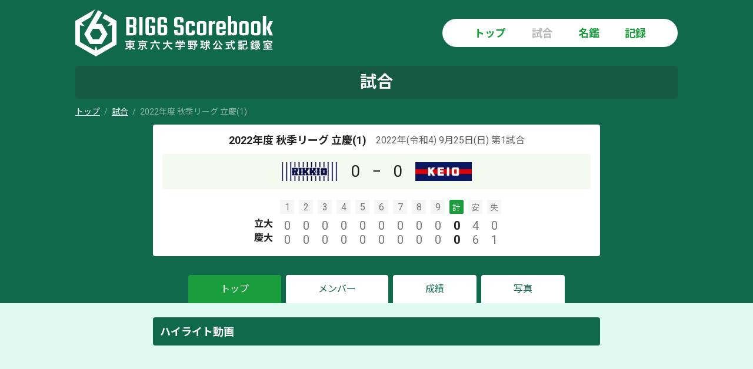

--- FILE ---
content_type: text/html; charset=utf-8
request_url: https://big6scorebook.jp/game/2022092501
body_size: 17726
content:
<!DOCTYPE html><html lang="ja"><head><meta charSet="UTF-8"/><meta name="format-detection" content="telephone=no"/><meta name="viewport" content="width=device-width, initial-scale=1, viewport-fit=cover"/><title>2022年度 秋季リーグ 立慶(1) 立大 対 慶大 | BIG6 Scorebook - 東京六大学野球公式記録室 | BIG6 Scorebook - 東京六大学野球公式記録室</title><meta property="og:title" content="2022年度 秋季リーグ 立慶(1) 立大 対 慶大 | BIG6 Scorebook - 東京六大学野球公式記録室 | BIG6 Scorebook - 東京六大学野球公式記録室"/><meta property="og:description" content="東京六大学野球連盟の主催試合や、東京六大学の代表チームまたは選抜された選手が出場する公式戦等の記録を検索できます。"/><meta property="og:url" content=""/><meta property="og:type" content="article"/><link rel="shortcut icon" href="/images/favicon.ico"/><link rel="apple-touch-icon" href="/images/apple-touch-icon.png"/><link rel="icon" type="image/png" href="/images/android-chrome-192x192.png"/><link rel="icon" type="image/png" href="/images/android-chrome-192x192.png"/><link rel="stylesheet" href="/js/vendor/lightbox2/css/lightbox.css"/><meta property="og:site_name" content="BIG6 Scorebook - 東京六大学野球公式記録室"/><meta property="og:image" content="https://big6scorebook.jp/images/ogp.jpg"/><script id="google-tag-manager" src="https://www.googletagmanager.com/gtag/js?id=G-8VK6FSRL67"></script><script id="google-analytics">
              window.dataLayer = window.dataLayer || [];
              function gtag(){dataLayer.push(arguments);}
              gtag(&#x27;js&#x27;, new Date());
              gtag(&#x27;config&#x27;, &#x27;G-8VK6FSRL67&#x27;);
          </script><script id="jquery" src="https://code.jquery.com/jquery-3.6.0.min.js" integrity="sha256-/xUj+3OJU5yExlq6GSYGSHk7tPXikynS7ogEvDej/m4=" crossorigin="anonymous"></script><script id="jquery-easing" src="/js/vendor/jquery.easing.min.js"></script><meta name="description" itemProp="description" content="2022年(令和4) 9月25日(日)に行われた『2022年度 秋季リーグ 立慶(1)』立大vs慶大の試合データを閲覧できます。"/><meta property="og:description" content="2022年(令和4) 9月25日(日)に行われた『2022年度 秋季リーグ 立慶(1)』立大vs慶大の試合データを閲覧できます。"/><meta name="keywords" itemProp="keywords" content=""/><meta property="og:url" content="https://big6scorebook.jp/game/2022092501"/><meta property="og:type" content="article"/><meta name="next-head-count" content="24"/><link rel="preload" href="/_next/static/css/033fbe5a8e2cc483.css" as="style"/><link rel="stylesheet" href="/_next/static/css/033fbe5a8e2cc483.css" data-n-g=""/><noscript data-n-css=""></noscript><script defer="" nomodule="" src="/_next/static/chunks/polyfills-c67a75d1b6f99dc8.js"></script><script src="/_next/static/chunks/webpack-a707e99c69361791.js" defer=""></script><script src="/_next/static/chunks/framework-3671d8951bf44e4e.js" defer=""></script><script src="/_next/static/chunks/main-bfc9dce564902472.js" defer=""></script><script src="/_next/static/chunks/pages/_app-f6165432f6550310.js" defer=""></script><script src="/_next/static/chunks/29107295-629d7e677eb34f36.js" defer=""></script><script src="/_next/static/chunks/75fc9c18-73f7b1d73d381caf.js" defer=""></script><script src="/_next/static/chunks/d6a9949e-a578e450e17c9ab3.js" defer=""></script><script src="/_next/static/chunks/0eceb729-77410ce40b9c8330.js" defer=""></script><script src="/_next/static/chunks/2675-a69b08f90b544f03.js" defer=""></script><script src="/_next/static/chunks/1726-0d7a859f098d92a9.js" defer=""></script><script src="/_next/static/chunks/6580-fd785c015cea836d.js" defer=""></script><script src="/_next/static/chunks/2982-a20d8cbfb4ec6fa4.js" defer=""></script><script src="/_next/static/chunks/pages/game/%5Bid%5D-8a67fbdff5a61fbe.js" defer=""></script><script src="/_next/static/YJD3HrtSllUgymQ8mqCjT/_buildManifest.js" defer=""></script><script src="/_next/static/YJD3HrtSllUgymQ8mqCjT/_ssgManifest.js" defer=""></script></head><body><div id="__next"><div id="page" class="member-page"><header class="global-header" id="global-header"><h1 class="site-id"><a href="/"><img alt="東京六大学野球公式記録室" src="/images/site-logo.svg" width="336" height="80" decoding="async" data-nimg="1" loading="lazy" style="color:transparent"/></a></h1><div id="toggle-button" class=""></div><div id="header-nav"><div class="header-nav-inner"><p class="nav-title">Main Menu</p><nav class="global-nav"><ul><li><a href="/">トップ</a></li><li class="selected"><a href="/game">試合</a></li><li class=""><a href="/member">名鑑</a></li><li class=""><a href="/stats">記録</a></li></ul></nav></div></div></header><main class="main"><article class="game-default"><div class="article-header"><h1 class="article-title">試合</h1><nav class="breadcrumb"><ol><li><a href="/">トップ</a></li><li><a href="/game">試合</a></li><li>2022年度 秋季リーグ 立慶(1)</li></ol></nav><section class="header-scoreboard"><div class="game-result-item-c"><div class="game-result-header"><h2 class="game-result-heading">2022年度 秋季リーグ 立慶(1)</h2><p class="date">2022年(令和4) 9月25日(日)<!-- --> <!-- -->第1試合</p></div><div class="game-result-body"><p class="univ1 "><span class="flag"><img alt="" srcSet="/_next/image?url=%2Fimages%2Fflag_6.png&amp;w=128&amp;q=75 1x, /_next/image?url=%2Fimages%2Fflag_6.png&amp;w=256&amp;q=75 2x" src="/_next/image?url=%2Fimages%2Fflag_6.png&amp;w=256&amp;q=75" width="100" height="32" decoding="async" data-nimg="1" loading="lazy" style="color:transparent"/></span><span class="univ-name">立大</span></p><p class="univ2 "><span class="flag"><img alt="" srcSet="/_next/image?url=%2Fimages%2Fflag_2.png&amp;w=128&amp;q=75 1x, /_next/image?url=%2Fimages%2Fflag_2.png&amp;w=256&amp;q=75 2x" src="/_next/image?url=%2Fimages%2Fflag_2.png&amp;w=256&amp;q=75" width="100" height="32" decoding="async" data-nimg="1" loading="lazy" style="color:transparent"/></span><span class="univ-name">慶大</span></p><p class="score"><span class="score1">0</span><span class="hyphen">−</span> <span class="score2">0</span></p></div></div><div class="scoreboard overflow-x-auto"><table class="scoreboard-table"><thead><tr><th scope="col" class="univ"> </th><th scope="col">1</th><th scope="col">2</th><th scope="col">3</th><th scope="col">4</th><th scope="col">5</th><th scope="col">6</th><th scope="col">7</th><th scope="col">8</th><th scope="col">9</th><th scope="col" class="small total">計</th><th scope="col" class="small">安</th><th scope="col" class="small">失</th></tr></thead><tbody><tr><th scope="row" class="univ">立大</th><td><span>0</span></td><td><span>0</span></td><td><span>0</span></td><td><span>0</span></td><td><span>0</span></td><td><span>0</span></td><td><span>0</span></td><td><span>0</span></td><td><span>0</span></td><td class="total"><span>0</span></td><td><span>4</span></td><td><span>0</span></td></tr><tr><th scope="row" class="univ">慶大</th><td><span>0</span></td><td><span>0</span></td><td><span>0</span></td><td><span>0</span></td><td><span>0</span></td><td><span>0</span></td><td><span>0</span></td><td><span>0</span></td><td><span>0</span></td><td class="total"><span>0</span></td><td><span>6</span></td><td><span>1</span></td></tr></tbody></table></div></section><nav class="header-tab-nav js-tabpanel"><ul class="tab-list"><li class="selected"><button>トップ</button></li><li class=""><button>メンバー</button></li><li class=""><button>成績</button></li></ul></nav></div><div class="article-body"><div class="panel-list"><div style="display:block"><div><section class="chapter-section-s section-a"><h2 class="headline-a">ハイライト動画</h2><div class="section-body"><div class="video-container"><iframe width="560" height="315" src="https://www.youtube.com/embed/BUsd6N-N6_M" title="YouTube video player" frameBorder="0" allow="accelerometer; autoplay; clipboard-write; encrypted-media; gyroscope; picture-in-picture" allowfullscreen=""></iframe></div></div></section><section class="chapter-section-s section-a"><div class="accordion-a js-accordion active"><h2 class="headline-a accordion-heading">先発</h2><div class="section-body accordion-body" style="height:0px"><div><div class="columns cl-1-2-2 &quot; gap-l&quot;"><div class="member-list-a"><div class="member-list-header-a"><div class="team"><span class="flag relative flex items-center"><img alt="" srcSet="/_next/image?url=%2Fimages%2Fflag-s_6.png&amp;w=32&amp;q=75 1x, /_next/image?url=%2Fimages%2Fflag-s_6.png&amp;w=48&amp;q=75 2x" src="/_next/image?url=%2Fimages%2Fflag-s_6.png&amp;w=48&amp;q=75" width="20" height="20" decoding="async" data-nimg="1" loading="lazy" style="color:transparent"/></span><span class="univ">立大</span></div><dl class="dl-a"><dt>監督</dt><dd>溝口 智成</dd><dt>主将</dt><dd>山田 健太</dd></dl></div><table class="chart-table striped game-table-a font-large"><tbody><tr><th scope="row" class="order">1</th><td class="player-position">中</td><td class="player-name"><a href="/member/20196028">道原 慧</a></td><td class="from">駒大苫小牧</td></tr><tr><th scope="row" class="order">2</th><td class="player-position">三</td><td class="player-name"><a href="/member/20206022">西川 晋太郎</a></td><td class="from">智辯和歌山</td></tr><tr><th scope="row" class="order">3</th><td class="player-position">左</td><td class="player-name"><a href="/member/20196030">宮﨑 仁斗</a></td><td class="from">大阪桐蔭</td></tr><tr><th scope="row" class="order">4</th><td class="player-position">二</td><td class="player-name"><a href="/member/20196035">山田 健太</a></td><td class="from">大阪桐蔭</td></tr><tr><th scope="row" class="order">5</th><td class="player-position">右</td><td class="player-name"><a href="/member/20196036">吉岡 広貴</a></td><td class="from">広陵</td></tr><tr><th scope="row" class="order">6</th><td class="player-position">一</td><td class="player-name"><a href="/member/20196015">柴田 颯</a></td><td class="from">札幌一</td></tr><tr><th scope="row" class="order">7</th><td class="player-position">捕</td><td class="player-name"><a href="/member/20196009">黒岩 陽介</a></td><td class="from">静岡</td></tr><tr><th scope="row" class="order">8</th><td class="player-position">投</td><td class="player-name"><a href="/member/20206002">池田 陽佑</a></td><td class="from">智辯和歌山</td></tr><tr><th scope="row" class="order">9</th><td class="player-position">遊</td><td class="player-name"><a href="/member/20196005">井上 剛</a></td><td class="from">佐久長聖</td></tr></tbody></table></div><div class="member-list-a"><div class="member-list-header-a"><div class="team"> <span class="flag relative flex items-center"><img alt="" srcSet="/_next/image?url=%2Fimages%2Fflag-s_2.png&amp;w=32&amp;q=75 1x, /_next/image?url=%2Fimages%2Fflag-s_2.png&amp;w=48&amp;q=75 2x" src="/_next/image?url=%2Fimages%2Fflag-s_2.png&amp;w=48&amp;q=75" width="20" height="20" decoding="async" data-nimg="1" loading="lazy" style="color:transparent"/></span><span class="univ">慶大</span></div><dl class="dl-a"><dt>監督</dt><dd>堀井 哲也</dd><dt>主将</dt><dd>下山 悠介</dd></dl></div><table class="chart-table striped game-table-a font-large"><tbody><tr><th scope="row" class="order">1</th><td class="player-position">三</td><td class="player-name"><a href="/member/20192013">下山 悠介</a></td><td class="from">慶應</td></tr><tr><th scope="row" class="order">2</th><td class="player-position">遊</td><td class="player-name"><a href="/member/20192003">朝日 晴人</a></td><td class="from">彦根東</td></tr><tr><th scope="row" class="order">3</th><td class="player-position">一</td><td class="player-name"><a href="/member/20202044">廣瀬 隆太</a></td><td class="from">慶應</td></tr><tr><th scope="row" class="order">4</th><td class="player-position">中</td><td class="player-name"><a href="/member/20192023">萩尾 匡也</a></td><td class="from">文徳</td></tr><tr><th scope="row" class="order">5</th><td class="player-position">右</td><td class="player-name"><a href="/member/20192035">山本 晃大</a></td><td class="from">浦和学院</td></tr><tr><th scope="row" class="order">6</th><td class="player-position">二</td><td class="player-name"><a href="/member/20192027">古川 智也</a></td><td class="from">広島新庄</td></tr><tr><th scope="row" class="order">7</th><td class="player-position">左</td><td class="player-name"><a href="/member/20192031">宮尾 将</a></td><td class="from">慶應</td></tr><tr><th scope="row" class="order">8</th><td class="player-position">捕</td><td class="player-name"><a href="/member/20202049">宮崎 恭輔</a></td><td class="from">國學院久我山</td></tr><tr><th scope="row" class="order">9</th><td class="player-position">投</td><td class="player-name"><a href="/member/20192028">増居 翔太</a></td><td class="from">彦根東</td></tr></tbody></table></div></div></div></div></div></section><section class="chapter-section-s section-a"><div class="accordion-a js-accordion active"><h2 class="headline-a accordion-heading">戦評</h2><div class="section-body accordion-body" style="height:0px"><div><div class="base-c"><p>投手戦の末、両者譲らず引き分けた。</p></div></div></div></div></section><section class="chapter-section-s section-a"><div class="accordion-a js-accordion active"><h2 class="headline-a accordion-heading">バッテリー</h2><div class="section-body accordion-body" style="height:0px"><div><dl class="columns cl-1-2-2a dl-c"><div><dt class="flag relative flex items-center"><img alt="立大" srcSet="/_next/image?url=%2Fimages%2Fflag-s_6.png&amp;w=16&amp;q=75 1x, /_next/image?url=%2Fimages%2Fflag-s_6.png&amp;w=32&amp;q=75 2x" src="/_next/image?url=%2Fimages%2Fflag-s_6.png&amp;w=32&amp;q=75" width="16" height="16" decoding="async" data-nimg="1" loading="lazy" style="color:transparent"/></dt><dd class="flex items-center"><span>池田<!-- -->－<!-- -->黒岩、戸丸</span></dd></div><div><dt class="flag relative flex items-center"><img alt="慶大" srcSet="/_next/image?url=%2Fimages%2Fflag-s_2.png&amp;w=16&amp;q=75 1x, /_next/image?url=%2Fimages%2Fflag-s_2.png&amp;w=32&amp;q=75 2x" src="/_next/image?url=%2Fimages%2Fflag-s_2.png&amp;w=32&amp;q=75" width="16" height="16" decoding="async" data-nimg="1" loading="lazy" style="color:transparent"/></dt><dd><span>増居、橋本達<!-- -->－<!-- -->宮崎</span></dd></div></dl></div></div></div></section><section class="chapter-section-s section-a"><div class="accordion-a js-accordion active"><h2 class="headline-a accordion-heading">本塁打</h2><div class="section-body accordion-body" style="height:0px"><div><dl class="columns cl-1-2-2a dl-c"><div><dt class="flag relative flex items-center"><img alt="立大" srcSet="/_next/image?url=%2Fimages%2Fflag-s_6.png&amp;w=16&amp;q=75 1x, /_next/image?url=%2Fimages%2Fflag-s_6.png&amp;w=32&amp;q=75 2x" src="/_next/image?url=%2Fimages%2Fflag-s_6.png&amp;w=32&amp;q=75" width="16" height="16" decoding="async" data-nimg="1" loading="lazy" style="color:transparent"/></dt><dd class="flex items-center">なし</dd></div><div><dt class="flag relative flex items-center"><img alt="慶大" srcSet="/_next/image?url=%2Fimages%2Fflag-s_2.png&amp;w=16&amp;q=75 1x, /_next/image?url=%2Fimages%2Fflag-s_2.png&amp;w=32&amp;q=75 2x" src="/_next/image?url=%2Fimages%2Fflag-s_2.png&amp;w=32&amp;q=75" width="16" height="16" decoding="async" data-nimg="1" loading="lazy" style="color:transparent"/></dt><dd>なし</dd></div></dl></div></div></div></section><section class="chapter-section-s section-a"><div class="accordion-a js-accordion active"><h2 class="headline-a accordion-heading">試合データ</h2><div class="section-body accordion-body" style="height:0px"><div><dl class="dl-b columns cl-1-2-2a"><div><dt>球場名</dt><dd>神宮球場</dd></div><div><dt>観客数</dt><dd>8,000人</dd></div><div><dt>審判</dt><dd>[球審] <!-- -->浅田<!-- --> [塁審] <!-- -->佐伯<!-- -->、瀧口<!-- -->、川村<!-- --> </dd></div><div><dt>試合開始</dt><dd>10時00分</dd></div><div><dt>試合終了</dt><dd>12時13分</dd></div><div><dt>試合時間</dt><dd>2時間13分</dd></div><div><dt>記録員</dt><dd>落合</dd></div></dl></div></div></div></section></div></div></div></div></article></main><div id="go-pagetop"><a href="#page">このページの先頭へ</a></div><footer class="global-footer" id="global-footer"><nav class="foot-local-nav"><ul><li><a href="./history" class="button-menu-with-logo">東京六大学野球の歴史</a></li><li><a href="./about" class="button-menu-with-logo">このサイトについて</a></li></ul></nav><div class="footer-announce"><div class="announce-wrapper"><h3>お知らせ</h3><div class="info-body"><p><span class="date"><time>2024.9.13</time></span><a href="/game"><span class="info-text">2025年度秋季リーグ戦の試合データを掲載開始しました。</span></a></p><p><span class="date"><time>2025.4.12</time></span><a href="/stats/season/search?season=春&amp;year=2025"><span class="info-text">2025年度春季リーグ戦の試合データを掲載開始しました。</span></a></p></div></div></div><h1 class="footer-logo"><img src="/images/site-logo.svg" alt="東京六大学野球公式記録室"/></h1><nav class="footer-link"><ul class="footer-link-main"><li><a href="/">トップ</a></li><li><a href="/game">試合</a></li><li><a href="/member">名鑑</a></li><li><a href="/stats">記録</a></li></ul><ul class="footer-link-sub"><li><a href="/about">このサイトについて</a></li><li><a href="/history">六大学野球の歴史</a></li><li><a href="/about#comp">運営会社</a></li><li><a href="/privacy">個人情報の取り扱い</a></li><li><a href="/contact">お問い合わせ</a></li></ul></nav><div class="footer-link-relation"><ul class="footer-link-relation"><li><a href="https://www.big6.gr.jp/" rel="noreferrer" target="_blank"><img src="/images/footer_big6.png" alt="一般財団法人 東京六大学野球連盟"/></a></li><li><a href="http://tokyo6s.com/" rel="noreferrer" target="_blank"><img src="/images/footer_tokyo6.png" alt="東京六大学野球"/></a></li></ul></div><p class="copyright"><small>© 2022 TiesBrick Inc.</small></p></footer><script id="jquery-lightbox2" src="/js/vendor/lightbox2/js/lightbox.min.js"></script><script id="my-script" src="/js/script-react.js"></script></div></div><script id="__NEXT_DATA__" type="application/json">{"props":{"pageProps":{"gameInfo":{"id":2022092501,"leagueSeasonId":202202,"gameDay":"2022-09-25T00:00:00.000Z","gameOrder":1,"gameStatus":"試合終了","gameMessage":null,"gameStartSchedule":"10:00","gameStartActual":"10時00分","gameFinishTime":"12時13分","gameTimeNet":"2時間13分","stadium":"神宮球場","gameSuffix":"第3週","round":"1回戦","displayTop":0,"topTeamId":6,"bottomTeamId":2,"teamSide1st":2,"teamSide3rd":6,"attendance":"8,000","umpirePlate":"浅田","umpire1b":"佐伯","umpire2b":"瀧口","umpire3b":"川村","umpireLeft":null,"umpireRight":null,"officialScorer":"落合","gameReport":"投手戦の末、両者譲らず引き分けた。","youtubeId":"BUsd6N-N6_M","irregularWinningTeamId":null,"runs1Top":"0","runs2Top":"0","runs3Top":"0","runs4Top":"0","runs5Top":"0","runs6Top":"0","runs7Top":"0","runs8Top":"0","runs9Top":"0","runs10Top":null,"runs11Top":null,"runs12Top":null,"runs13Top":null,"runs14Top":null,"runs15Top":null,"runs16Top":null,"runs17Top":null,"runs18Top":null,"runsTotalTop":0,"hitsTotalTop":4,"errorsTotalTop":0,"runs1Bottom":"0","runs2Bottom":"0","runs3Bottom":"0","runs4Bottom":"0","runs5Bottom":"0","runs6Bottom":"0","runs7Bottom":"0","runs8Bottom":"0","runs9Bottom":"0","runs10Bottom":null,"runs11Bottom":null,"runs12Bottom":null,"runs13Bottom":null,"runs14Bottom":null,"runs15Bottom":null,"runs16Bottom":null,"runs17Bottom":null,"runs18Bottom":null,"runsTotalBottom":"0","hitsTotalBottom":"6","errorsTotalBottom":"1","updatedAt":null,"createdAt":null,"isCounted":true,"leagueSeason":{"id":202202,"yearWest":2022,"yearJpFull":"令和4","name":"リーグ戦","seasonSf":"秋","updatedAt":"2022-05-23T00:00:00.000Z","createdAt":"2022-05-23T00:00:00.000Z"},"topTeam":{"id":6,"nameFull":"立教大学","nameShort":"立大","name":"立教","nameInitial":"立","nameEnglish":"RIKKIO","leagueId":1,"updated_at":"2022-05-23T00:00:00.000Z","created_at":"2022-05-23T00:00:00.000Z"},"bottomTeam":{"id":2,"nameFull":"慶應義塾大学","nameShort":"慶大","name":"慶応","nameInitial":"慶","nameEnglish":"KEIO","leagueId":1,"updated_at":"2022-05-23T00:00:00.000Z","created_at":"2022-05-23T00:00:00.000Z"},"superVisorTop":{"id":19876099,"nameFull":"溝口 智成","nameIdentification":"溝口 智成","teamPositon":"監督","playerPosition":null,"playerFlag":0,"enrollmentActive":2,"teamId":6,"nameFamily":"溝口","nameFirst":"智成","nameFamilyKana":"ミゾグチ","nameFirstKana":"トモナリ","nameFamilyYomi":"みぞぐち","nameFirstYomi":"ともなり","enterYearWest":null,"univDiv":null,"univDivFull":null,"gradeN":null,"pitchingHand":null,"battingHand":null,"height":null,"weight":null,"birthYear":null,"birthMonth":null,"birthDay":null,"birthDate":null,"highSchool":"湘南","tags":null,"faceImageUrl":null,"coverImageUrl":null,"updatedAt":"2022-06-27T00:00:00.000Z","createdAt":"2022-06-27T00:00:00.000Z"},"captainTop":{"id":20196035,"nameFull":"山田 健太","nameIdentification":"山田","teamPositon":"選手","playerPosition":"二塁手","playerFlag":1,"enrollmentActive":2,"teamId":6,"nameFamily":"山田","nameFirst":"健太","nameFamilyKana":"ヤマダ","nameFirstKana":"ケンタ","nameFamilyYomi":"やまだ","nameFirstYomi":"けんた","enterYearWest":2019,"univDiv":"コミ","univDivFull":"コミュニティ福祉学部","gradeN":null,"pitchingHand":"右","battingHand":"右","height":183,"weight":90,"birthYear":2000,"birthMonth":7,"birthDay":19,"birthDate":"2000-07-19T00:00:00.000Z","highSchool":"大阪桐蔭","tags":null,"faceImageUrl":"/images/members/20196035/face.jpg","coverImageUrl":"/images/members/20196035/cover.jpg","updatedAt":"2022-06-27T00:00:00.000Z","createdAt":"2022-06-27T00:00:00.000Z"},"superVisorBottom":{"id":19802100,"nameFull":"堀井 哲也","nameIdentification":"堀井 哲也","teamPositon":"監督","playerPosition":null,"playerFlag":0,"enrollmentActive":2,"teamId":2,"nameFamily":"堀井","nameFirst":"哲也","nameFamilyKana":"ホリイ","nameFirstKana":"テツヤ","nameFamilyYomi":"ほりい","nameFirstYomi":"てつや","enterYearWest":1980,"univDiv":null,"univDivFull":null,"gradeN":null,"pitchingHand":null,"battingHand":null,"height":null,"weight":null,"birthYear":null,"birthMonth":null,"birthDay":null,"birthDate":null,"highSchool":"韮山","tags":null,"faceImageUrl":null,"coverImageUrl":null,"updatedAt":"2022-06-27T00:00:00.000Z","createdAt":"2022-06-27T00:00:00.000Z"},"captainBottom":{"id":20192013,"nameFull":"下山 悠介","nameIdentification":"下山","teamPositon":"選手","playerPosition":"二塁手","playerFlag":1,"enrollmentActive":2,"teamId":2,"nameFamily":"下山","nameFirst":"悠介","nameFamilyKana":"シモヤマ","nameFirstKana":"ユウスケ","nameFamilyYomi":"しもやま","nameFirstYomi":"ゆうすけ","enterYearWest":2019,"univDiv":"商","univDivFull":"商学部","gradeN":null,"pitchingHand":"右","battingHand":"左","height":176,"weight":81,"birthYear":2000,"birthMonth":4,"birthDay":8,"birthDate":"2000-04-08T00:00:00.000Z","highSchool":"慶應","tags":null,"faceImageUrl":"/images/members/20192013/face.jpg","coverImageUrl":"/images/members/20192013/cover.jpg","updatedAt":"2022-06-27T00:00:00.000Z","createdAt":"2022-06-27T00:00:00.000Z"},"gameHomerunTop":[],"gameHomerunBottom":[],"startingMembersTop":[{"id":6995,"gameId":2022092501,"teamId":6,"startingBatter":1,"startingPosition":8,"startingPositionJp":"中","odr":22,"startingTeamRole":"外野手","number":1,"grade":4,"memberId":20196028,"createdAt":null,"updatedAt":null,"member":{"id":20196028,"nameFull":"道原 慧","nameIdentification":"道原","teamPositon":"選手","playerPosition":"外野手","playerFlag":1,"enrollmentActive":2,"teamId":6,"nameFamily":"道原","nameFirst":"慧","nameFamilyKana":"ミチハラ","nameFirstKana":"サトル","nameFamilyYomi":"みちはら","nameFirstYomi":"さとる","enterYearWest":2019,"univDiv":"法","univDivFull":"法学部","gradeN":null,"pitchingHand":"右","battingHand":"左","height":173,"weight":74,"birthYear":2000,"birthMonth":10,"birthDay":11,"birthDate":"2000-10-11T00:00:00.000Z","highSchool":"駒大苫小牧","tags":null,"faceImageUrl":"/images/members/20196028/face.jpg","coverImageUrl":"/images/members/20196028/cover.jpg","updatedAt":"2022-06-27T00:00:00.000Z","createdAt":"2022-06-27T00:00:00.000Z"}},{"id":6989,"gameId":2022092501,"teamId":6,"startingBatter":2,"startingPosition":5,"startingPositionJp":"三","odr":16,"startingTeamRole":"二塁手","number":13,"grade":3,"memberId":20206022,"createdAt":null,"updatedAt":null,"member":{"id":20206022,"nameFull":"西川 晋太郎","nameIdentification":"西川","teamPositon":"選手","playerPosition":"遊撃手","playerFlag":1,"enrollmentActive":2,"teamId":6,"nameFamily":"西川","nameFirst":"晋太郎","nameFamilyKana":"ニシカワ","nameFirstKana":"シンタロウ","nameFamilyYomi":"にしかわ","nameFirstYomi":"しんたろう","enterYearWest":2020,"univDiv":"コミ","univDivFull":"コミュニティ福祉学部","gradeN":null,"pitchingHand":"右","battingHand":"右","height":168,"weight":74,"birthYear":2001,"birthMonth":8,"birthDay":10,"birthDate":"2001-08-10T00:00:00.000Z","highSchool":"智辯和歌山","tags":null,"faceImageUrl":"/images/members/20206022/face.jpg","coverImageUrl":null,"updatedAt":"2022-06-27T00:00:00.000Z","createdAt":"2022-06-27T00:00:00.000Z"}},{"id":6996,"gameId":2022092501,"teamId":6,"startingBatter":3,"startingPosition":7,"startingPositionJp":"左","odr":23,"startingTeamRole":"外野手","number":7,"grade":4,"memberId":20196030,"createdAt":null,"updatedAt":null,"member":{"id":20196030,"nameFull":"宮﨑 仁斗","nameIdentification":"宮﨑","teamPositon":"選手","playerPosition":"外野手","playerFlag":1,"enrollmentActive":2,"teamId":6,"nameFamily":"宮﨑","nameFirst":"仁斗","nameFamilyKana":"ミヤザキ","nameFirstKana":"ジント","nameFamilyYomi":"みやざき","nameFirstYomi":"じんと","enterYearWest":2019,"univDiv":"コミ","univDivFull":"コミュニティ福祉学部","gradeN":null,"pitchingHand":"右","battingHand":"右","height":171,"weight":75,"birthYear":2000,"birthMonth":4,"birthDay":10,"birthDate":"2000-04-10T00:00:00.000Z","highSchool":"大阪桐蔭","tags":null,"faceImageUrl":"/images/members/20196030/face.jpg","coverImageUrl":"/images/members/20196030/cover.jpg","updatedAt":"2022-06-27T00:00:00.000Z","createdAt":"2022-06-27T00:00:00.000Z"}},{"id":6988,"gameId":2022092501,"teamId":6,"startingBatter":4,"startingPosition":4,"startingPositionJp":"二","odr":15,"startingTeamRole":"二塁手","number":10,"grade":4,"memberId":20196035,"createdAt":null,"updatedAt":null,"member":{"id":20196035,"nameFull":"山田 健太","nameIdentification":"山田","teamPositon":"選手","playerPosition":"二塁手","playerFlag":1,"enrollmentActive":2,"teamId":6,"nameFamily":"山田","nameFirst":"健太","nameFamilyKana":"ヤマダ","nameFirstKana":"ケンタ","nameFamilyYomi":"やまだ","nameFirstYomi":"けんた","enterYearWest":2019,"univDiv":"コミ","univDivFull":"コミュニティ福祉学部","gradeN":null,"pitchingHand":"右","battingHand":"右","height":183,"weight":90,"birthYear":2000,"birthMonth":7,"birthDay":19,"birthDate":"2000-07-19T00:00:00.000Z","highSchool":"大阪桐蔭","tags":null,"faceImageUrl":"/images/members/20196035/face.jpg","coverImageUrl":"/images/members/20196035/cover.jpg","updatedAt":"2022-06-27T00:00:00.000Z","createdAt":"2022-06-27T00:00:00.000Z"}},{"id":6997,"gameId":2022092501,"teamId":6,"startingBatter":5,"startingPosition":9,"startingPositionJp":"右","odr":24,"startingTeamRole":"外野手","number":8,"grade":4,"memberId":20196036,"createdAt":null,"updatedAt":null,"member":{"id":20196036,"nameFull":"吉岡 広貴","nameIdentification":"吉岡","teamPositon":"選手","playerPosition":"外野手","playerFlag":1,"enrollmentActive":2,"teamId":6,"nameFamily":"吉岡","nameFirst":"広貴","nameFamilyKana":"ヨシオカ","nameFirstKana":"ヒロキ","nameFamilyYomi":"よしおか","nameFirstYomi":"ひろき","enterYearWest":2019,"univDiv":"コミ","univDivFull":"コミュニティ福祉学部","gradeN":null,"pitchingHand":"右","battingHand":"左","height":173,"weight":76,"birthYear":2000,"birthMonth":4,"birthDay":8,"birthDate":"2000-04-08T00:00:00.000Z","highSchool":"広陵","tags":null,"faceImageUrl":"/images/members/20196036/face.jpg","coverImageUrl":"/images/members/20196036/cover.jpg","updatedAt":"2022-06-27T00:00:00.000Z","createdAt":"2022-06-27T00:00:00.000Z"}},{"id":6986,"gameId":2022092501,"teamId":6,"startingBatter":6,"startingPosition":3,"startingPositionJp":"一","odr":13,"startingTeamRole":"一塁手","number":3,"grade":4,"memberId":20196015,"createdAt":null,"updatedAt":null,"member":{"id":20196015,"nameFull":"柴田 颯","nameIdentification":"柴田颯","teamPositon":"選手","playerPosition":"一塁手","playerFlag":1,"enrollmentActive":2,"teamId":6,"nameFamily":"柴田","nameFirst":"颯","nameFamilyKana":"シバタ","nameFirstKana":"ソウ","nameFamilyYomi":"しばた","nameFirstYomi":"そう","enterYearWest":2019,"univDiv":"社会","univDivFull":"社会学部","gradeN":null,"pitchingHand":"右","battingHand":"左","height":175,"weight":85,"birthYear":2000,"birthMonth":10,"birthDay":25,"birthDate":"2000-10-25T00:00:00.000Z","highSchool":"札幌一","tags":null,"faceImageUrl":"/images/members/20196015/face.jpg","coverImageUrl":"/images/members/20196015/cover.jpg","updatedAt":"2022-06-27T00:00:00.000Z","createdAt":"2022-06-27T00:00:00.000Z"}},{"id":6983,"gameId":2022092501,"teamId":6,"startingBatter":7,"startingPosition":2,"startingPositionJp":"捕","odr":10,"startingTeamRole":"捕手","number":2,"grade":4,"memberId":20196009,"createdAt":null,"updatedAt":null,"member":{"id":20196009,"nameFull":"黒岩 陽介","nameIdentification":"黒岩","teamPositon":"選手","playerPosition":"捕手","playerFlag":1,"enrollmentActive":2,"teamId":6,"nameFamily":"黒岩","nameFirst":"陽介","nameFamilyKana":"クロイワ","nameFirstKana":"ヨウスケ","nameFamilyYomi":"くろいわ","nameFirstYomi":"ようすけ","enterYearWest":2019,"univDiv":"法","univDivFull":"法学部","gradeN":null,"pitchingHand":"右","battingHand":"右","height":174,"weight":75,"birthYear":2000,"birthMonth":9,"birthDay":17,"birthDate":"2000-09-17T00:00:00.000Z","highSchool":"静岡","tags":null,"faceImageUrl":"/images/members/20196009/face.jpg","coverImageUrl":"/images/members/20196009/cover.jpg","updatedAt":"2022-06-27T00:00:00.000Z","createdAt":"2022-06-27T00:00:00.000Z"}},{"id":6980,"gameId":2022092501,"teamId":6,"startingBatter":8,"startingPosition":1,"startingPositionJp":"投","odr":7,"startingTeamRole":"投手","number":17,"grade":3,"memberId":20206002,"createdAt":null,"updatedAt":null,"member":{"id":20206002,"nameFull":"池田 陽佑","nameIdentification":"池田陽","teamPositon":"選手","playerPosition":"投手","playerFlag":1,"enrollmentActive":2,"teamId":6,"nameFamily":"池田","nameFirst":"陽佑","nameFamilyKana":"イケダ","nameFirstKana":"ヨウスケ","nameFamilyYomi":"いけだ","nameFirstYomi":"ようすけ","enterYearWest":2020,"univDiv":"コミ","univDivFull":"コミュニティ福祉学部","gradeN":null,"pitchingHand":"右","battingHand":"右","height":183,"weight":92,"birthYear":2001,"birthMonth":11,"birthDay":17,"birthDate":"2001-11-17T00:00:00.000Z","highSchool":"智辯和歌山","tags":null,"faceImageUrl":"/images/members/20206002/face.jpg","coverImageUrl":"/images/members/20206002/cover.jpg","updatedAt":"2022-06-27T00:00:00.000Z","createdAt":"2022-06-27T00:00:00.000Z"}},{"id":6992,"gameId":2022092501,"teamId":6,"startingBatter":9,"startingPosition":6,"startingPositionJp":"遊","odr":19,"startingTeamRole":"遊撃手","number":6,"grade":4,"memberId":20196005,"createdAt":null,"updatedAt":null,"member":{"id":20196005,"nameFull":"井上 剛","nameIdentification":"井上剛","teamPositon":"選手","playerPosition":"遊撃手","playerFlag":1,"enrollmentActive":2,"teamId":6,"nameFamily":"井上","nameFirst":"剛","nameFamilyKana":"イノウエ","nameFirstKana":"ゴウ","nameFamilyYomi":"いのうえ","nameFirstYomi":"ごう","enterYearWest":2019,"univDiv":"コミ","univDivFull":"コミュニティ福祉学部","gradeN":null,"pitchingHand":"右","battingHand":"右","height":165,"weight":65,"birthYear":2001,"birthMonth":2,"birthDay":22,"birthDate":"2001-02-22T00:00:00.000Z","highSchool":"佐久長聖","tags":null,"faceImageUrl":"/images/members/20196005/face.jpg","coverImageUrl":"/images/members/20196005/cover.jpg","updatedAt":"2022-06-27T00:00:00.000Z","createdAt":"2022-06-27T00:00:00.000Z"}}],"startingMembersBottom":[{"id":7022,"gameId":2022092501,"teamId":2,"startingBatter":1,"startingPosition":5,"startingPositionJp":"三","odr":18,"startingTeamRole":"三塁手","number":10,"grade":4,"memberId":20192013,"createdAt":null,"updatedAt":null,"member":{"id":20192013,"nameFull":"下山 悠介","nameIdentification":"下山","teamPositon":"選手","playerPosition":"二塁手","playerFlag":1,"enrollmentActive":2,"teamId":2,"nameFamily":"下山","nameFirst":"悠介","nameFamilyKana":"シモヤマ","nameFirstKana":"ユウスケ","nameFamilyYomi":"しもやま","nameFirstYomi":"ゆうすけ","enterYearWest":2019,"univDiv":"商","univDivFull":"商学部","gradeN":null,"pitchingHand":"右","battingHand":"左","height":176,"weight":81,"birthYear":2000,"birthMonth":4,"birthDay":8,"birthDate":"2000-04-08T00:00:00.000Z","highSchool":"慶應","tags":null,"faceImageUrl":"/images/members/20192013/face.jpg","coverImageUrl":"/images/members/20192013/cover.jpg","updatedAt":"2022-06-27T00:00:00.000Z","createdAt":"2022-06-27T00:00:00.000Z"}},{"id":7024,"gameId":2022092501,"teamId":2,"startingBatter":2,"startingPosition":6,"startingPositionJp":"遊","odr":20,"startingTeamRole":"遊撃手","number":6,"grade":4,"memberId":20192003,"createdAt":null,"updatedAt":null,"member":{"id":20192003,"nameFull":"朝日 晴人","nameIdentification":"朝日","teamPositon":"選手","playerPosition":"遊撃手","playerFlag":1,"enrollmentActive":2,"teamId":2,"nameFamily":"朝日","nameFirst":"晴人","nameFamilyKana":"アサヒ","nameFirstKana":"ハルト","nameFamilyYomi":"あさひ","nameFirstYomi":"はると","enterYearWest":2019,"univDiv":"環","univDivFull":"環境情報学部","gradeN":null,"pitchingHand":"右","battingHand":"左","height":172,"weight":73,"birthYear":2000,"birthMonth":12,"birthDay":21,"birthDate":"2000-12-21T00:00:00.000Z","highSchool":"彦根東","tags":null,"faceImageUrl":"/images/members/20192003/face.jpg","coverImageUrl":"/images/members/20192003/cover.jpg","updatedAt":"2022-06-27T00:00:00.000Z","createdAt":"2022-06-27T00:00:00.000Z"}},{"id":7017,"gameId":2022092501,"teamId":2,"startingBatter":3,"startingPosition":3,"startingPositionJp":"一","odr":13,"startingTeamRole":"一塁手","number":3,"grade":3,"memberId":20202044,"createdAt":null,"updatedAt":null,"member":{"id":20202044,"nameFull":"廣瀬 隆太","nameIdentification":"廣瀬","teamPositon":"選手","playerPosition":"三塁手","playerFlag":1,"enrollmentActive":2,"teamId":2,"nameFamily":"廣瀬","nameFirst":"隆太","nameFamilyKana":"ヒロセ","nameFirstKana":"リュウタ","nameFamilyYomi":"ひろせ","nameFirstYomi":"りゅうた","enterYearWest":2020,"univDiv":"商","univDivFull":"商学部","gradeN":null,"pitchingHand":"右","battingHand":"右","height":182,"weight":91,"birthYear":2001,"birthMonth":4,"birthDay":7,"birthDate":"2001-04-07T00:00:00.000Z","highSchool":"慶應","tags":null,"faceImageUrl":"/images/members/20202044/face.jpg","coverImageUrl":"/images/members/20202044/cover.jpg","updatedAt":"2022-06-27T00:00:00.000Z","createdAt":"2022-06-27T00:00:00.000Z"}},{"id":7026,"gameId":2022092501,"teamId":2,"startingBatter":4,"startingPosition":8,"startingPositionJp":"中","odr":22,"startingTeamRole":"外野手","number":1,"grade":4,"memberId":20192023,"createdAt":null,"updatedAt":null,"member":{"id":20192023,"nameFull":"萩尾 匡也","nameIdentification":"萩尾","teamPositon":"選手","playerPosition":"外野手","playerFlag":1,"enrollmentActive":2,"teamId":2,"nameFamily":"萩尾","nameFirst":"匡也","nameFamilyKana":"ハギオ","nameFirstKana":"マサヤ","nameFamilyYomi":"はぎお","nameFirstYomi":"まさや","enterYearWest":2019,"univDiv":"環","univDivFull":"環境情報学部","gradeN":null,"pitchingHand":"右","battingHand":"右","height":180,"weight":84,"birthYear":2000,"birthMonth":12,"birthDay":28,"birthDate":"2000-12-28T00:00:00.000Z","highSchool":"文徳","tags":null,"faceImageUrl":"/images/members/20192023/face.jpg","coverImageUrl":"/images/members/20192023/cover.jpg","updatedAt":"2022-06-27T00:00:00.000Z","createdAt":"2022-06-27T00:00:00.000Z"}},{"id":7028,"gameId":2022092501,"teamId":2,"startingBatter":5,"startingPosition":9,"startingPositionJp":"右","odr":24,"startingTeamRole":"外野手","number":8,"grade":4,"memberId":20192035,"createdAt":null,"updatedAt":null,"member":{"id":20192035,"nameFull":"山本 晃大","nameIdentification":"山本","teamPositon":"選手","playerPosition":"外野手","playerFlag":1,"enrollmentActive":2,"teamId":2,"nameFamily":"山本","nameFirst":"晃大","nameFamilyKana":"ヤマモト","nameFirstKana":"アキヒロ","nameFamilyYomi":"やまもと","nameFirstYomi":"あきひろ","enterYearWest":2019,"univDiv":"総","univDivFull":"総合政策学部","gradeN":null,"pitchingHand":"右","battingHand":"左","height":180,"weight":80,"birthYear":1999,"birthMonth":6,"birthDay":24,"birthDate":"1999-06-24T00:00:00.000Z","highSchool":"浦和学院","tags":null,"faceImageUrl":"/images/members/20192035/face.jpg","coverImageUrl":"/images/members/20192035/cover.jpg","updatedAt":"2022-06-27T00:00:00.000Z","createdAt":"2022-06-27T00:00:00.000Z"}},{"id":7020,"gameId":2022092501,"teamId":2,"startingBatter":6,"startingPosition":4,"startingPositionJp":"二","odr":16,"startingTeamRole":"二塁手","number":2,"grade":4,"memberId":20192027,"createdAt":null,"updatedAt":null,"member":{"id":20192027,"nameFull":"古川 智也","nameIdentification":"古川","teamPositon":"選手","playerPosition":"一塁手","playerFlag":1,"enrollmentActive":2,"teamId":2,"nameFamily":"古川","nameFirst":"智也","nameFamilyKana":"フルカワ","nameFirstKana":"トモヤ","nameFamilyYomi":"ふるかわ","nameFirstYomi":"ともや","enterYearWest":2019,"univDiv":"環","univDivFull":"環境情報学部","gradeN":null,"pitchingHand":"右","battingHand":"右","height":175,"weight":77,"birthYear":2000,"birthMonth":10,"birthDay":23,"birthDate":"2000-10-23T00:00:00.000Z","highSchool":"広島新庄","tags":null,"faceImageUrl":"/images/members/20192027/face.jpg","coverImageUrl":"/images/members/20192027/cover.jpg","updatedAt":"2022-06-27T00:00:00.000Z","createdAt":"2022-06-27T00:00:00.000Z"}},{"id":7027,"gameId":2022092501,"teamId":2,"startingBatter":7,"startingPosition":7,"startingPositionJp":"左","odr":23,"startingTeamRole":"外野手","number":5,"grade":4,"memberId":20192031,"createdAt":null,"updatedAt":null,"member":{"id":20192031,"nameFull":"宮尾 将","nameIdentification":"宮尾","teamPositon":"選手","playerPosition":"外野手","playerFlag":1,"enrollmentActive":2,"teamId":2,"nameFamily":"宮尾","nameFirst":"将","nameFamilyKana":"ミヤオ","nameFirstKana":"ショウ","nameFamilyYomi":"みやお","nameFirstYomi":"しょう","enterYearWest":2019,"univDiv":"商","univDivFull":"商学部","gradeN":null,"pitchingHand":"右","battingHand":"左","height":170,"weight":68,"birthYear":2000,"birthMonth":9,"birthDay":6,"birthDate":"2000-09-06T00:00:00.000Z","highSchool":"慶應","tags":null,"faceImageUrl":"/images/members/20192031/face.jpg","coverImageUrl":"/images/members/20192031/cover.jpg","updatedAt":"2022-06-27T00:00:00.000Z","createdAt":"2022-06-27T00:00:00.000Z"}},{"id":7015,"gameId":2022092501,"teamId":2,"startingBatter":8,"startingPosition":2,"startingPositionJp":"捕","odr":11,"startingTeamRole":"捕手","number":20,"grade":3,"memberId":20202049,"createdAt":null,"updatedAt":null,"member":{"id":20202049,"nameFull":"宮崎 恭輔","nameIdentification":"宮崎","teamPositon":"選手","playerPosition":"捕手","playerFlag":1,"enrollmentActive":2,"teamId":2,"nameFamily":"宮崎","nameFirst":"恭輔","nameFamilyKana":"ミヤザキ","nameFirstKana":"キョウスケ","nameFamilyYomi":"みやざき","nameFirstYomi":"きょうすけ","enterYearWest":2020,"univDiv":"環","univDivFull":"環境情報学部","gradeN":null,"pitchingHand":"右","battingHand":"右","height":182,"weight":90,"birthYear":2001,"birthMonth":5,"birthDay":31,"birthDate":"2001-05-31T00:00:00.000Z","highSchool":"國學院久我山","tags":null,"faceImageUrl":"/images/members/20202049/face.jpg","coverImageUrl":null,"updatedAt":"2022-06-27T00:00:00.000Z","createdAt":"2022-06-27T00:00:00.000Z"}},{"id":7011,"gameId":2022092501,"teamId":2,"startingBatter":9,"startingPosition":1,"startingPositionJp":"投","odr":7,"startingTeamRole":"投手","number":19,"grade":4,"memberId":20192028,"createdAt":null,"updatedAt":null,"member":{"id":20192028,"nameFull":"増居 翔太","nameIdentification":"増居","teamPositon":"選手","playerPosition":"投手","playerFlag":1,"enrollmentActive":2,"teamId":2,"nameFamily":"増居","nameFirst":"翔太","nameFamilyKana":"マスイ","nameFirstKana":"ショウタ","nameFamilyYomi":"ますい","nameFirstYomi":"しょうた","enterYearWest":2019,"univDiv":"総","univDivFull":"総合政策学部","gradeN":null,"pitchingHand":"左","battingHand":"左","height":171,"weight":68,"birthYear":2000,"birthMonth":5,"birthDay":25,"birthDate":"2000-05-25T00:00:00.000Z","highSchool":"彦根東","tags":null,"faceImageUrl":"/images/members/20192028/face.jpg","coverImageUrl":"/images/members/20192028/cover.jpg","updatedAt":"2022-06-27T00:00:00.000Z","createdAt":"2022-06-27T00:00:00.000Z"}}],"membersTop":[{"id":6974,"gameId":2022092501,"teamId":6,"startingBatter":null,"startingPosition":null,"startingPositionJp":null,"odr":1,"startingTeamRole":"部長","number":null,"grade":null,"memberId":19806099,"createdAt":null,"updatedAt":null,"member":{"id":19806099,"nameFull":"金子 明雄","nameIdentification":"金子 明雄","teamPositon":"部長","playerPosition":null,"playerFlag":0,"enrollmentActive":3,"teamId":6,"nameFamily":"金子","nameFirst":"明雄","nameFamilyKana":"カネコ","nameFirstKana":"アキオ","nameFamilyYomi":"かねこ","nameFirstYomi":"あきお","enterYearWest":null,"univDiv":null,"univDivFull":null,"gradeN":null,"pitchingHand":null,"battingHand":null,"height":null,"weight":null,"birthYear":null,"birthMonth":null,"birthDay":null,"birthDate":null,"highSchool":null,"tags":null,"faceImageUrl":null,"coverImageUrl":null,"updatedAt":"2022-06-27T00:00:00.000Z","createdAt":"2022-06-27T00:00:00.000Z"},"gradeAtGame":""},{"id":6976,"gameId":2022092501,"teamId":6,"startingBatter":null,"startingPosition":null,"startingPositionJp":null,"odr":3,"startingTeamRole":"監督","number":30,"grade":null,"memberId":19876099,"createdAt":null,"updatedAt":null,"member":{"id":19876099,"nameFull":"溝口 智成","nameIdentification":"溝口 智成","teamPositon":"監督","playerPosition":null,"playerFlag":0,"enrollmentActive":2,"teamId":6,"nameFamily":"溝口","nameFirst":"智成","nameFamilyKana":"ミゾグチ","nameFirstKana":"トモナリ","nameFamilyYomi":"みぞぐち","nameFirstYomi":"ともなり","enterYearWest":null,"univDiv":null,"univDivFull":null,"gradeN":null,"pitchingHand":null,"battingHand":null,"height":null,"weight":null,"birthYear":null,"birthMonth":null,"birthDay":null,"birthDate":null,"highSchool":"湘南","tags":null,"faceImageUrl":null,"coverImageUrl":null,"updatedAt":"2022-06-27T00:00:00.000Z","createdAt":"2022-06-27T00:00:00.000Z"},"gradeAtGame":""},{"id":6977,"gameId":2022092501,"teamId":6,"startingBatter":null,"startingPosition":null,"startingPositionJp":null,"odr":4,"startingTeamRole":"投手","number":16,"grade":4,"memberId":20196016,"createdAt":null,"updatedAt":null,"member":{"id":20196016,"nameFull":"島田 直哉","nameIdentification":"島田","teamPositon":"選手","playerPosition":"投手","playerFlag":1,"enrollmentActive":2,"teamId":6,"nameFamily":"島田","nameFirst":"直哉","nameFamilyKana":"シマダ","nameFirstKana":"ナオヤ","nameFamilyYomi":"しまだ","nameFirstYomi":"なおや","enterYearWest":2019,"univDiv":"コミ","univDivFull":"コミュニティ福祉学部","gradeN":null,"pitchingHand":"右","battingHand":"右","height":185,"weight":90,"birthYear":2000,"birthMonth":7,"birthDay":3,"birthDate":"2000-07-03T00:00:00.000Z","highSchool":"龍谷大平安","tags":null,"faceImageUrl":"/images/members/20196016/face.jpg","coverImageUrl":"/images/members/20196016/cover.jpg","updatedAt":"2022-06-27T00:00:00.000Z","createdAt":"2022-06-27T00:00:00.000Z"},"gradeAtGame":4},{"id":6978,"gameId":2022092501,"teamId":6,"startingBatter":null,"startingPosition":null,"startingPositionJp":null,"odr":5,"startingTeamRole":"投手","number":21,"grade":4,"memberId":20196029,"createdAt":null,"updatedAt":null,"member":{"id":20196029,"nameFull":"宮 海土","nameIdentification":"宮","teamPositon":"選手","playerPosition":"投手","playerFlag":1,"enrollmentActive":2,"teamId":6,"nameFamily":"宮","nameFirst":"海土","nameFamilyKana":"ミヤ","nameFirstKana":"カイト","nameFamilyYomi":"みや","nameFirstYomi":"かいと","enterYearWest":2019,"univDiv":"経営","univDivFull":"経営学部","gradeN":null,"pitchingHand":"左","battingHand":"左","height":174,"weight":83,"birthYear":2000,"birthMonth":11,"birthDay":5,"birthDate":"2000-11-05T00:00:00.000Z","highSchool":"國學院栃木","tags":null,"faceImageUrl":"/images/members/20196029/face.jpg","coverImageUrl":"/images/members/20196029/cover.jpg","updatedAt":"2022-06-27T00:00:00.000Z","createdAt":"2022-06-27T00:00:00.000Z"},"gradeAtGame":4},{"id":6979,"gameId":2022092501,"teamId":6,"startingBatter":null,"startingPosition":null,"startingPositionJp":null,"odr":6,"startingTeamRole":"投手","number":14,"grade":3,"memberId":20206023,"createdAt":null,"updatedAt":null,"member":{"id":20206023,"nameFull":"野口 裕斗","nameIdentification":"野口","teamPositon":"選手","playerPosition":"投手","playerFlag":1,"enrollmentActive":2,"teamId":6,"nameFamily":"野口","nameFirst":"裕斗","nameFamilyKana":"ノグチ","nameFirstKana":"ユウト","nameFamilyYomi":"のぐち","nameFirstYomi":"ゆうと","enterYearWest":2020,"univDiv":"コミ","univDivFull":"コミュニティ福祉学部","gradeN":null,"pitchingHand":"左","battingHand":"左","height":170,"weight":70,"birthYear":2001,"birthMonth":4,"birthDay":20,"birthDate":"2001-04-20T00:00:00.000Z","highSchool":"東海大相模","tags":null,"faceImageUrl":"/images/members/20206023/face.jpg","coverImageUrl":"/images/members/20206023/cover.jpg","updatedAt":"2022-06-27T00:00:00.000Z","createdAt":"2022-06-27T00:00:00.000Z"},"gradeAtGame":3},{"id":6980,"gameId":2022092501,"teamId":6,"startingBatter":8,"startingPosition":1,"startingPositionJp":"投","odr":7,"startingTeamRole":"投手","number":17,"grade":3,"memberId":20206002,"createdAt":null,"updatedAt":null,"member":{"id":20206002,"nameFull":"池田 陽佑","nameIdentification":"池田陽","teamPositon":"選手","playerPosition":"投手","playerFlag":1,"enrollmentActive":2,"teamId":6,"nameFamily":"池田","nameFirst":"陽佑","nameFamilyKana":"イケダ","nameFirstKana":"ヨウスケ","nameFamilyYomi":"いけだ","nameFirstYomi":"ようすけ","enterYearWest":2020,"univDiv":"コミ","univDivFull":"コミュニティ福祉学部","gradeN":null,"pitchingHand":"右","battingHand":"右","height":183,"weight":92,"birthYear":2001,"birthMonth":11,"birthDay":17,"birthDate":"2001-11-17T00:00:00.000Z","highSchool":"智辯和歌山","tags":null,"faceImageUrl":"/images/members/20206002/face.jpg","coverImageUrl":"/images/members/20206002/cover.jpg","updatedAt":"2022-06-27T00:00:00.000Z","createdAt":"2022-06-27T00:00:00.000Z"},"gradeAtGame":3},{"id":6981,"gameId":2022092501,"teamId":6,"startingBatter":null,"startingPosition":null,"startingPositionJp":null,"odr":8,"startingTeamRole":"投手","number":11,"grade":2,"memberId":20216007,"createdAt":null,"updatedAt":null,"member":{"id":20216007,"nameFull":"沖 政宗","nameIdentification":"沖","teamPositon":"選手","playerPosition":"投手","playerFlag":1,"enrollmentActive":2,"teamId":6,"nameFamily":"沖","nameFirst":"政宗","nameFamilyKana":"オキ","nameFirstKana":"マサムネ","nameFamilyYomi":"おき","nameFirstYomi":"まさむね","enterYearWest":2021,"univDiv":"法","univDivFull":"法学部","gradeN":null,"pitchingHand":"右","battingHand":"右","height":180,"weight":79,"birthYear":2002,"birthMonth":4,"birthDay":23,"birthDate":"2002-04-23T00:00:00.000Z","highSchool":"磐城","tags":null,"faceImageUrl":"/images/members/20216007/face.jpg","coverImageUrl":"/images/members/20216007/cover.jpg","updatedAt":"2022-06-27T00:00:00.000Z","createdAt":"2022-06-27T00:00:00.000Z"},"gradeAtGame":2},{"id":6982,"gameId":2022092501,"teamId":6,"startingBatter":null,"startingPosition":null,"startingPositionJp":null,"odr":9,"startingTeamRole":"投手","number":39,"grade":1,"memberId":20226018,"createdAt":null,"updatedAt":null,"member":{"id":20226018,"nameFull":"竹中 勇登","nameIdentification":null,"teamPositon":"選手","playerPosition":"投手","playerFlag":1,"enrollmentActive":1,"teamId":6,"nameFamily":"竹中","nameFirst":"勇登","nameFamilyKana":"タケナカ","nameFirstKana":"ハヤト","nameFamilyYomi":"たけなか","nameFirstYomi":"はやと","enterYearWest":2022,"univDiv":"コミ","univDivFull":"コミュニティ福祉学部","gradeN":4,"pitchingHand":"右","battingHand":"右","height":175,"weight":80,"birthYear":2004,"birthMonth":1,"birthDay":3,"birthDate":"2004-01-03T00:00:00.000Z","highSchool":"大阪桐蔭","tags":null,"faceImageUrl":"/images/members/20226018/face.jpg","coverImageUrl":null,"updatedAt":"2022-06-27T00:00:00.000Z","createdAt":"2022-06-27T00:00:00.000Z"},"gradeAtGame":1},{"id":6983,"gameId":2022092501,"teamId":6,"startingBatter":7,"startingPosition":2,"startingPositionJp":"捕","odr":10,"startingTeamRole":"捕手","number":2,"grade":4,"memberId":20196009,"createdAt":null,"updatedAt":null,"member":{"id":20196009,"nameFull":"黒岩 陽介","nameIdentification":"黒岩","teamPositon":"選手","playerPosition":"捕手","playerFlag":1,"enrollmentActive":2,"teamId":6,"nameFamily":"黒岩","nameFirst":"陽介","nameFamilyKana":"クロイワ","nameFirstKana":"ヨウスケ","nameFamilyYomi":"くろいわ","nameFirstYomi":"ようすけ","enterYearWest":2019,"univDiv":"法","univDivFull":"法学部","gradeN":null,"pitchingHand":"右","battingHand":"右","height":174,"weight":75,"birthYear":2000,"birthMonth":9,"birthDay":17,"birthDate":"2000-09-17T00:00:00.000Z","highSchool":"静岡","tags":null,"faceImageUrl":"/images/members/20196009/face.jpg","coverImageUrl":"/images/members/20196009/cover.jpg","updatedAt":"2022-06-27T00:00:00.000Z","createdAt":"2022-06-27T00:00:00.000Z"},"gradeAtGame":4},{"id":6984,"gameId":2022092501,"teamId":6,"startingBatter":null,"startingPosition":null,"startingPositionJp":null,"odr":11,"startingTeamRole":"捕手","number":22,"grade":4,"memberId":20196023,"createdAt":null,"updatedAt":null,"member":{"id":20196023,"nameFull":"出口 竜","nameIdentification":"出口","teamPositon":"選手","playerPosition":"捕手","playerFlag":1,"enrollmentActive":2,"teamId":6,"nameFamily":"出口","nameFirst":"竜","nameFamilyKana":"デグチ","nameFirstKana":"リュウ","nameFamilyYomi":"でぐち","nameFirstYomi":"りゅう","enterYearWest":2019,"univDiv":"社会","univDivFull":"社会学部","gradeN":null,"pitchingHand":"右","battingHand":"左","height":178,"weight":78,"birthYear":2000,"birthMonth":6,"birthDay":3,"birthDate":"2000-06-03T00:00:00.000Z","highSchool":"長崎西","tags":null,"faceImageUrl":"/images/members/20196023/face.jpg","coverImageUrl":null,"updatedAt":"2022-06-27T00:00:00.000Z","createdAt":"2022-06-27T00:00:00.000Z"},"gradeAtGame":4},{"id":6985,"gameId":2022092501,"teamId":6,"startingBatter":null,"startingPosition":null,"startingPositionJp":null,"odr":12,"startingTeamRole":"捕手","number":12,"grade":2,"memberId":20216022,"createdAt":null,"updatedAt":null,"member":{"id":20216022,"nameFull":"戸丸 秦吾","nameIdentification":"戸丸","teamPositon":"選手","playerPosition":"捕手","playerFlag":1,"enrollmentActive":2,"teamId":6,"nameFamily":"戸丸","nameFirst":"秦吾","nameFamilyKana":"トマル","nameFirstKana":"シンゴ","nameFamilyYomi":"とまる","nameFirstYomi":"しんご","enterYearWest":2021,"univDiv":"コミ","univDivFull":"コミュニティ福祉学部","gradeN":null,"pitchingHand":"右","battingHand":"右","height":174,"weight":80,"birthYear":2002,"birthMonth":4,"birthDay":26,"birthDate":"2002-04-26T00:00:00.000Z","highSchool":"健大高崎","tags":null,"faceImageUrl":"/images/members/20216022/face.jpg","coverImageUrl":"/images/members/20216022/cover.jpg","updatedAt":"2022-06-27T00:00:00.000Z","createdAt":"2022-06-27T00:00:00.000Z"},"gradeAtGame":2},{"id":6986,"gameId":2022092501,"teamId":6,"startingBatter":6,"startingPosition":3,"startingPositionJp":"一","odr":13,"startingTeamRole":"一塁手","number":3,"grade":4,"memberId":20196015,"createdAt":null,"updatedAt":null,"member":{"id":20196015,"nameFull":"柴田 颯","nameIdentification":"柴田颯","teamPositon":"選手","playerPosition":"一塁手","playerFlag":1,"enrollmentActive":2,"teamId":6,"nameFamily":"柴田","nameFirst":"颯","nameFamilyKana":"シバタ","nameFirstKana":"ソウ","nameFamilyYomi":"しばた","nameFirstYomi":"そう","enterYearWest":2019,"univDiv":"社会","univDivFull":"社会学部","gradeN":null,"pitchingHand":"右","battingHand":"左","height":175,"weight":85,"birthYear":2000,"birthMonth":10,"birthDay":25,"birthDate":"2000-10-25T00:00:00.000Z","highSchool":"札幌一","tags":null,"faceImageUrl":"/images/members/20196015/face.jpg","coverImageUrl":"/images/members/20196015/cover.jpg","updatedAt":"2022-06-27T00:00:00.000Z","createdAt":"2022-06-27T00:00:00.000Z"},"gradeAtGame":4},{"id":6987,"gameId":2022092501,"teamId":6,"startingBatter":null,"startingPosition":null,"startingPositionJp":null,"odr":14,"startingTeamRole":"一塁手","number":31,"grade":3,"memberId":20206024,"createdAt":null,"updatedAt":null,"member":{"id":20206024,"nameFull":"畑 敦巳","nameIdentification":"畑","teamPositon":"選手","playerPosition":"捕手","playerFlag":1,"enrollmentActive":2,"teamId":6,"nameFamily":"畑","nameFirst":"敦巳","nameFamilyKana":"ハタ","nameFirstKana":"アツミ","nameFamilyYomi":"はた","nameFirstYomi":"あつみ","enterYearWest":2020,"univDiv":"経営","univDivFull":"経営学部","gradeN":null,"pitchingHand":"右","battingHand":"左","height":182,"weight":80,"birthYear":2001,"birthMonth":6,"birthDay":20,"birthDate":"2001-06-20T00:00:00.000Z","highSchool":"浦和学院","tags":null,"faceImageUrl":"/images/members/20206024/face.jpg","coverImageUrl":null,"updatedAt":"2022-06-27T00:00:00.000Z","createdAt":"2022-06-27T00:00:00.000Z"},"gradeAtGame":3},{"id":6988,"gameId":2022092501,"teamId":6,"startingBatter":4,"startingPosition":4,"startingPositionJp":"二","odr":15,"startingTeamRole":"二塁手","number":10,"grade":4,"memberId":20196035,"createdAt":null,"updatedAt":null,"member":{"id":20196035,"nameFull":"山田 健太","nameIdentification":"山田","teamPositon":"選手","playerPosition":"二塁手","playerFlag":1,"enrollmentActive":2,"teamId":6,"nameFamily":"山田","nameFirst":"健太","nameFamilyKana":"ヤマダ","nameFirstKana":"ケンタ","nameFamilyYomi":"やまだ","nameFirstYomi":"けんた","enterYearWest":2019,"univDiv":"コミ","univDivFull":"コミュニティ福祉学部","gradeN":null,"pitchingHand":"右","battingHand":"右","height":183,"weight":90,"birthYear":2000,"birthMonth":7,"birthDay":19,"birthDate":"2000-07-19T00:00:00.000Z","highSchool":"大阪桐蔭","tags":null,"faceImageUrl":"/images/members/20196035/face.jpg","coverImageUrl":"/images/members/20196035/cover.jpg","updatedAt":"2022-06-27T00:00:00.000Z","createdAt":"2022-06-27T00:00:00.000Z"},"gradeAtGame":4},{"id":6989,"gameId":2022092501,"teamId":6,"startingBatter":2,"startingPosition":5,"startingPositionJp":"三","odr":16,"startingTeamRole":"二塁手","number":13,"grade":3,"memberId":20206022,"createdAt":null,"updatedAt":null,"member":{"id":20206022,"nameFull":"西川 晋太郎","nameIdentification":"西川","teamPositon":"選手","playerPosition":"遊撃手","playerFlag":1,"enrollmentActive":2,"teamId":6,"nameFamily":"西川","nameFirst":"晋太郎","nameFamilyKana":"ニシカワ","nameFirstKana":"シンタロウ","nameFamilyYomi":"にしかわ","nameFirstYomi":"しんたろう","enterYearWest":2020,"univDiv":"コミ","univDivFull":"コミュニティ福祉学部","gradeN":null,"pitchingHand":"右","battingHand":"右","height":168,"weight":74,"birthYear":2001,"birthMonth":8,"birthDay":10,"birthDate":"2001-08-10T00:00:00.000Z","highSchool":"智辯和歌山","tags":null,"faceImageUrl":"/images/members/20206022/face.jpg","coverImageUrl":null,"updatedAt":"2022-06-27T00:00:00.000Z","createdAt":"2022-06-27T00:00:00.000Z"},"gradeAtGame":3},{"id":6990,"gameId":2022092501,"teamId":6,"startingBatter":null,"startingPosition":null,"startingPositionJp":null,"odr":17,"startingTeamRole":"三塁手","number":5,"grade":4,"memberId":20196013,"createdAt":null,"updatedAt":null,"member":{"id":20196013,"nameFull":"佐藤 元","nameIdentification":"佐藤","teamPositon":"選手","playerPosition":"三塁手","playerFlag":1,"enrollmentActive":2,"teamId":6,"nameFamily":"佐藤","nameFirst":"元","nameFamilyKana":"サトウ","nameFirstKana":"ゲン","nameFamilyYomi":"さとう","nameFirstYomi":"げん","enterYearWest":2019,"univDiv":"コミ","univDivFull":"コミュニティ福祉学部","gradeN":null,"pitchingHand":"右","battingHand":"右","height":175,"weight":78,"birthYear":2000,"birthMonth":7,"birthDay":13,"birthDate":"2000-07-13T00:00:00.000Z","highSchool":"福岡大大濠","tags":null,"faceImageUrl":"/images/members/20196013/face.jpg","coverImageUrl":"/images/members/20196013/cover.jpg","updatedAt":"2022-06-27T00:00:00.000Z","createdAt":"2022-06-27T00:00:00.000Z"},"gradeAtGame":4},{"id":6991,"gameId":2022092501,"teamId":6,"startingBatter":null,"startingPosition":null,"startingPositionJp":null,"odr":18,"startingTeamRole":"三塁手","number":15,"grade":2,"memberId":20216018,"createdAt":null,"updatedAt":null,"member":{"id":20216018,"nameFull":"柴田 恭佑","nameIdentification":"柴田恭","teamPositon":"選手","playerPosition":"三塁手","playerFlag":1,"enrollmentActive":2,"teamId":6,"nameFamily":"柴田","nameFirst":"恭佑","nameFamilyKana":"シバタ","nameFirstKana":"キョウスケ","nameFamilyYomi":"しばた","nameFirstYomi":"きょうすけ","enterYearWest":2021,"univDiv":"コミ","univDivFull":"コミュニティ福祉学部","gradeN":null,"pitchingHand":"右","battingHand":"左","height":176,"weight":75,"birthYear":2002,"birthMonth":8,"birthDay":7,"birthDate":"2002-08-07T00:00:00.000Z","highSchool":"東明館","tags":null,"faceImageUrl":"/images/members/20216018/face.jpg","coverImageUrl":null,"updatedAt":"2022-06-27T00:00:00.000Z","createdAt":"2022-06-27T00:00:00.000Z"},"gradeAtGame":2},{"id":6992,"gameId":2022092501,"teamId":6,"startingBatter":9,"startingPosition":6,"startingPositionJp":"遊","odr":19,"startingTeamRole":"遊撃手","number":6,"grade":4,"memberId":20196005,"createdAt":null,"updatedAt":null,"member":{"id":20196005,"nameFull":"井上 剛","nameIdentification":"井上剛","teamPositon":"選手","playerPosition":"遊撃手","playerFlag":1,"enrollmentActive":2,"teamId":6,"nameFamily":"井上","nameFirst":"剛","nameFamilyKana":"イノウエ","nameFirstKana":"ゴウ","nameFamilyYomi":"いのうえ","nameFirstYomi":"ごう","enterYearWest":2019,"univDiv":"コミ","univDivFull":"コミュニティ福祉学部","gradeN":null,"pitchingHand":"右","battingHand":"右","height":165,"weight":65,"birthYear":2001,"birthMonth":2,"birthDay":22,"birthDate":"2001-02-22T00:00:00.000Z","highSchool":"佐久長聖","tags":null,"faceImageUrl":"/images/members/20196005/face.jpg","coverImageUrl":"/images/members/20196005/cover.jpg","updatedAt":"2022-06-27T00:00:00.000Z","createdAt":"2022-06-27T00:00:00.000Z"},"gradeAtGame":4},{"id":6993,"gameId":2022092501,"teamId":6,"startingBatter":null,"startingPosition":null,"startingPositionJp":null,"odr":20,"startingTeamRole":"遊撃手","number":37,"grade":4,"memberId":20196008,"createdAt":null,"updatedAt":null,"member":{"id":20196008,"nameFull":"蒲生 潤","nameIdentification":"蒲生","teamPositon":"選手","playerPosition":"遊撃手","playerFlag":1,"enrollmentActive":2,"teamId":6,"nameFamily":"蒲生","nameFirst":"潤","nameFamilyKana":"ガモウ","nameFirstKana":"ジュン","nameFamilyYomi":"がもう","nameFirstYomi":"じゅん","enterYearWest":2019,"univDiv":"コミ","univDivFull":"コミュニティ福祉学部","gradeN":null,"pitchingHand":"右","battingHand":"右","height":170,"weight":73,"birthYear":2000,"birthMonth":7,"birthDay":9,"birthDate":"2000-07-09T00:00:00.000Z","highSchool":"高田","tags":null,"faceImageUrl":"/images/members/20196008/face.jpg","coverImageUrl":null,"updatedAt":"2022-06-27T00:00:00.000Z","createdAt":"2022-06-27T00:00:00.000Z"},"gradeAtGame":4},{"id":6994,"gameId":2022092501,"teamId":6,"startingBatter":null,"startingPosition":null,"startingPositionJp":null,"odr":21,"startingTeamRole":"遊撃手","number":26,"grade":2,"memberId":20216009,"createdAt":null,"updatedAt":null,"member":{"id":20216009,"nameFull":"鬼頭 勇気","nameIdentification":"鬼頭","teamPositon":"選手","playerPosition":"遊撃手","playerFlag":1,"enrollmentActive":2,"teamId":6,"nameFamily":"鬼頭","nameFirst":"勇気","nameFamilyKana":"キトウ","nameFirstKana":"ユウキ","nameFamilyYomi":"きとう","nameFirstYomi":"ゆうき","enterYearWest":2021,"univDiv":"文","univDivFull":"文学部","gradeN":null,"pitchingHand":"右","battingHand":"左","height":183,"weight":70,"birthYear":2002,"birthMonth":12,"birthDay":11,"birthDate":"2002-12-11T00:00:00.000Z","highSchool":"横浜","tags":null,"faceImageUrl":"/images/members/20216009/face.jpg","coverImageUrl":null,"updatedAt":"2022-06-27T00:00:00.000Z","createdAt":"2022-06-27T00:00:00.000Z"},"gradeAtGame":2},{"id":6995,"gameId":2022092501,"teamId":6,"startingBatter":1,"startingPosition":8,"startingPositionJp":"中","odr":22,"startingTeamRole":"外野手","number":1,"grade":4,"memberId":20196028,"createdAt":null,"updatedAt":null,"member":{"id":20196028,"nameFull":"道原 慧","nameIdentification":"道原","teamPositon":"選手","playerPosition":"外野手","playerFlag":1,"enrollmentActive":2,"teamId":6,"nameFamily":"道原","nameFirst":"慧","nameFamilyKana":"ミチハラ","nameFirstKana":"サトル","nameFamilyYomi":"みちはら","nameFirstYomi":"さとる","enterYearWest":2019,"univDiv":"法","univDivFull":"法学部","gradeN":null,"pitchingHand":"右","battingHand":"左","height":173,"weight":74,"birthYear":2000,"birthMonth":10,"birthDay":11,"birthDate":"2000-10-11T00:00:00.000Z","highSchool":"駒大苫小牧","tags":null,"faceImageUrl":"/images/members/20196028/face.jpg","coverImageUrl":"/images/members/20196028/cover.jpg","updatedAt":"2022-06-27T00:00:00.000Z","createdAt":"2022-06-27T00:00:00.000Z"},"gradeAtGame":4},{"id":6996,"gameId":2022092501,"teamId":6,"startingBatter":3,"startingPosition":7,"startingPositionJp":"左","odr":23,"startingTeamRole":"外野手","number":7,"grade":4,"memberId":20196030,"createdAt":null,"updatedAt":null,"member":{"id":20196030,"nameFull":"宮﨑 仁斗","nameIdentification":"宮﨑","teamPositon":"選手","playerPosition":"外野手","playerFlag":1,"enrollmentActive":2,"teamId":6,"nameFamily":"宮﨑","nameFirst":"仁斗","nameFamilyKana":"ミヤザキ","nameFirstKana":"ジント","nameFamilyYomi":"みやざき","nameFirstYomi":"じんと","enterYearWest":2019,"univDiv":"コミ","univDivFull":"コミュニティ福祉学部","gradeN":null,"pitchingHand":"右","battingHand":"右","height":171,"weight":75,"birthYear":2000,"birthMonth":4,"birthDay":10,"birthDate":"2000-04-10T00:00:00.000Z","highSchool":"大阪桐蔭","tags":null,"faceImageUrl":"/images/members/20196030/face.jpg","coverImageUrl":"/images/members/20196030/cover.jpg","updatedAt":"2022-06-27T00:00:00.000Z","createdAt":"2022-06-27T00:00:00.000Z"},"gradeAtGame":4},{"id":6997,"gameId":2022092501,"teamId":6,"startingBatter":5,"startingPosition":9,"startingPositionJp":"右","odr":24,"startingTeamRole":"外野手","number":8,"grade":4,"memberId":20196036,"createdAt":null,"updatedAt":null,"member":{"id":20196036,"nameFull":"吉岡 広貴","nameIdentification":"吉岡","teamPositon":"選手","playerPosition":"外野手","playerFlag":1,"enrollmentActive":2,"teamId":6,"nameFamily":"吉岡","nameFirst":"広貴","nameFamilyKana":"ヨシオカ","nameFirstKana":"ヒロキ","nameFamilyYomi":"よしおか","nameFirstYomi":"ひろき","enterYearWest":2019,"univDiv":"コミ","univDivFull":"コミュニティ福祉学部","gradeN":null,"pitchingHand":"右","battingHand":"左","height":173,"weight":76,"birthYear":2000,"birthMonth":4,"birthDay":8,"birthDate":"2000-04-08T00:00:00.000Z","highSchool":"広陵","tags":null,"faceImageUrl":"/images/members/20196036/face.jpg","coverImageUrl":"/images/members/20196036/cover.jpg","updatedAt":"2022-06-27T00:00:00.000Z","createdAt":"2022-06-27T00:00:00.000Z"},"gradeAtGame":4},{"id":6998,"gameId":2022092501,"teamId":6,"startingBatter":null,"startingPosition":null,"startingPositionJp":null,"odr":25,"startingTeamRole":"外野手","number":9,"grade":4,"memberId":20196031,"createdAt":null,"updatedAt":null,"member":{"id":20196031,"nameFull":"森村 陽","nameIdentification":"森村","teamPositon":"選手","playerPosition":"外野手","playerFlag":1,"enrollmentActive":2,"teamId":6,"nameFamily":"森村","nameFirst":"陽","nameFamilyKana":"モリムラ","nameFirstKana":"ヨウ","nameFamilyYomi":"もりむら","nameFirstYomi":"よう","enterYearWest":2019,"univDiv":"法","univDivFull":"法学部","gradeN":null,"pitchingHand":"右","battingHand":"右","height":172,"weight":74,"birthYear":2000,"birthMonth":7,"birthDay":30,"birthDate":"2000-07-30T00:00:00.000Z","highSchool":"國學院久我山","tags":null,"faceImageUrl":"/images/members/20196031/face.jpg","coverImageUrl":"/images/members/20196031/cover.jpg","updatedAt":"2022-06-27T00:00:00.000Z","createdAt":"2022-06-27T00:00:00.000Z"},"gradeAtGame":4},{"id":6999,"gameId":2022092501,"teamId":6,"startingBatter":null,"startingPosition":null,"startingPositionJp":null,"odr":26,"startingTeamRole":"外野手","number":23,"grade":4,"memberId":20196032,"createdAt":null,"updatedAt":null,"member":{"id":20196032,"nameFull":"諸藤 駆","nameIdentification":"諸藤","teamPositon":"選手","playerPosition":"外野手","playerFlag":1,"enrollmentActive":2,"teamId":6,"nameFamily":"諸藤","nameFirst":"駆","nameFamilyKana":"モロフジ","nameFirstKana":"カケル","nameFamilyYomi":"もろふじ","nameFirstYomi":"かける","enterYearWest":2019,"univDiv":"コミ","univDivFull":"コミュニティ福祉学部","gradeN":null,"pitchingHand":"右","battingHand":"左","height":171,"weight":73,"birthYear":2000,"birthMonth":10,"birthDay":14,"birthDate":"2000-10-14T00:00:00.000Z","highSchool":"東農大二","tags":null,"faceImageUrl":"/images/members/20196032/face.jpg","coverImageUrl":"/images/members/20196032/cover.jpg","updatedAt":"2022-06-27T00:00:00.000Z","createdAt":"2022-06-27T00:00:00.000Z"},"gradeAtGame":4},{"id":7000,"gameId":2022092501,"teamId":6,"startingBatter":null,"startingPosition":null,"startingPositionJp":null,"odr":27,"startingTeamRole":"外野手","number":25,"grade":3,"memberId":20206031,"createdAt":null,"updatedAt":null,"member":{"id":20206031,"nameFull":"三沢 大成","nameIdentification":"三沢","teamPositon":"選手","playerPosition":"外野手","playerFlag":1,"enrollmentActive":2,"teamId":6,"nameFamily":"三沢","nameFirst":"大成","nameFamilyKana":"ミサワ","nameFirstKana":"タイセイ","nameFamilyYomi":"みさわ","nameFirstYomi":"たいせい","enterYearWest":2020,"univDiv":"コミ","univDivFull":"コミュニティ福祉学部","gradeN":null,"pitchingHand":"右","battingHand":"左","height":177,"weight":85,"birthYear":2001,"birthMonth":10,"birthDay":26,"birthDate":"2001-10-26T00:00:00.000Z","highSchool":"山形中央","tags":null,"faceImageUrl":"/images/members/20206031/face.jpg","coverImageUrl":null,"updatedAt":"2022-06-27T00:00:00.000Z","createdAt":"2022-06-27T00:00:00.000Z"},"gradeAtGame":3},{"id":7001,"gameId":2022092501,"teamId":6,"startingBatter":null,"startingPosition":null,"startingPositionJp":null,"odr":28,"startingTeamRole":"外野手","number":28,"grade":3,"memberId":20206001,"createdAt":null,"updatedAt":null,"member":{"id":20206001,"nameFull":"安藤 碧","nameIdentification":"安藤碧","teamPositon":"選手","playerPosition":"外野手","playerFlag":1,"enrollmentActive":2,"teamId":6,"nameFamily":"安藤","nameFirst":"碧","nameFamilyKana":"アンドウ","nameFirstKana":"アオイ","nameFamilyYomi":"あんどう","nameFirstYomi":"あおい","enterYearWest":2020,"univDiv":"社会","univDivFull":"社会学部","gradeN":null,"pitchingHand":"左","battingHand":"左","height":182,"weight":81,"birthYear":2001,"birthMonth":11,"birthDay":13,"birthDate":"2001-11-13T00:00:00.000Z","highSchool":"明石商業","tags":null,"faceImageUrl":"/images/members/20206001/face.jpg","coverImageUrl":null,"updatedAt":"2022-06-27T00:00:00.000Z","createdAt":"2022-06-27T00:00:00.000Z"},"gradeAtGame":3},{"id":7002,"gameId":2022092501,"teamId":6,"startingBatter":null,"startingPosition":null,"startingPositionJp":null,"odr":29,"startingTeamRole":"学生コーチ","number":40,"grade":4,"memberId":20196034,"createdAt":null,"updatedAt":null,"member":{"id":20196034,"nameFull":"山添 颯大","nameIdentification":"山添","teamPositon":"学生コーチ","playerPosition":"三塁手","playerFlag":1,"enrollmentActive":2,"teamId":6,"nameFamily":"山添","nameFirst":"颯大","nameFamilyKana":"ヤマゾエ","nameFirstKana":"ソウタ","nameFamilyYomi":"やまぞえ","nameFirstYomi":"そうた","enterYearWest":2019,"univDiv":"コミ","univDivFull":"コミュニティ福祉学部","gradeN":null,"pitchingHand":"右","battingHand":"左","height":170,"weight":62,"birthYear":2000,"birthMonth":10,"birthDay":25,"birthDate":"2000-10-25T00:00:00.000Z","highSchool":"広島新庄","tags":null,"faceImageUrl":"/images/members/20196034/face.jpg","coverImageUrl":null,"updatedAt":"2022-06-27T00:00:00.000Z","createdAt":"2022-06-27T00:00:00.000Z"},"gradeAtGame":4},{"id":7003,"gameId":2022092501,"teamId":6,"startingBatter":null,"startingPosition":null,"startingPositionJp":null,"odr":30,"startingTeamRole":"学生コーチ","number":51,"grade":4,"memberId":20196026,"createdAt":null,"updatedAt":null,"member":{"id":20196026,"nameFull":"林 大毅","nameIdentification":"林","teamPositon":"学生コーチ","playerPosition":"投手","playerFlag":1,"enrollmentActive":2,"teamId":6,"nameFamily":"林","nameFirst":"大毅","nameFamilyKana":"ハヤシ","nameFirstKana":"ヒロキ","nameFamilyYomi":"はやし","nameFirstYomi":"ひろき","enterYearWest":2019,"univDiv":"経済","univDivFull":"経済学部","gradeN":null,"pitchingHand":"右","battingHand":"右","height":178,"weight":72,"birthYear":2000,"birthMonth":4,"birthDay":26,"birthDate":"2000-04-26T00:00:00.000Z","highSchool":"東筑","tags":null,"faceImageUrl":"/images/members/20196026/face.jpg","coverImageUrl":null,"updatedAt":"2022-06-27T00:00:00.000Z","createdAt":"2022-06-27T00:00:00.000Z"},"gradeAtGame":4},{"id":7004,"gameId":2022092501,"teamId":6,"startingBatter":null,"startingPosition":null,"startingPositionJp":null,"odr":31,"startingTeamRole":"マネージャー","number":null,"grade":4,"memberId":20196006,"createdAt":null,"updatedAt":null,"member":{"id":20196006,"nameFull":"大河原 すみれ","nameIdentification":"大河原","teamPositon":"マネージャー","playerPosition":null,"playerFlag":0,"enrollmentActive":2,"teamId":6,"nameFamily":"大河原","nameFirst":"すみれ","nameFamilyKana":"オオカワラ","nameFirstKana":"スミレ","nameFamilyYomi":"おおかわら","nameFirstYomi":"すみれ","enterYearWest":2019,"univDiv":"文","univDivFull":"文学部","gradeN":null,"pitchingHand":null,"battingHand":null,"height":null,"weight":null,"birthYear":2000,"birthMonth":4,"birthDay":25,"birthDate":"2000-04-25T00:00:00.000Z","highSchool":"湘南白百合学園","tags":null,"faceImageUrl":"/images/members/20196006/face.jpg","coverImageUrl":null,"updatedAt":"2022-06-27T00:00:00.000Z","createdAt":"2022-06-27T00:00:00.000Z"},"gradeAtGame":4}],"membersBottom":[{"id":7005,"gameId":2022092501,"teamId":2,"startingBatter":null,"startingPosition":null,"startingPositionJp":null,"odr":1,"startingTeamRole":"部長","number":null,"grade":null,"memberId":19802099,"createdAt":null,"updatedAt":null,"member":{"id":19802099,"nameFull":"岡 浩太郎","nameIdentification":"岡 浩太郎","teamPositon":"部長","playerPosition":null,"playerFlag":0,"enrollmentActive":3,"teamId":2,"nameFamily":"岡","nameFirst":"浩太郎","nameFamilyKana":"オカ","nameFirstKana":"コウタロウ","nameFamilyYomi":"おか","nameFirstYomi":"こうたろう","enterYearWest":1980,"univDiv":"工","univDivFull":"工学部","gradeN":null,"pitchingHand":null,"battingHand":null,"height":null,"weight":null,"birthYear":null,"birthMonth":null,"birthDay":null,"birthDate":null,"highSchool":null,"tags":null,"faceImageUrl":null,"coverImageUrl":null,"updatedAt":"2022-06-27T00:00:00.000Z","createdAt":"2022-06-27T00:00:00.000Z"},"gradeAtGame":""},{"id":7006,"gameId":2022092501,"teamId":2,"startingBatter":null,"startingPosition":null,"startingPositionJp":null,"odr":2,"startingTeamRole":"監督","number":30,"grade":null,"memberId":19802100,"createdAt":null,"updatedAt":null,"member":{"id":19802100,"nameFull":"堀井 哲也","nameIdentification":"堀井 哲也","teamPositon":"監督","playerPosition":null,"playerFlag":0,"enrollmentActive":2,"teamId":2,"nameFamily":"堀井","nameFirst":"哲也","nameFamilyKana":"ホリイ","nameFirstKana":"テツヤ","nameFamilyYomi":"ほりい","nameFirstYomi":"てつや","enterYearWest":1980,"univDiv":null,"univDivFull":null,"gradeN":null,"pitchingHand":null,"battingHand":null,"height":null,"weight":null,"birthYear":null,"birthMonth":null,"birthDay":null,"birthDate":null,"highSchool":"韮山","tags":null,"faceImageUrl":null,"coverImageUrl":null,"updatedAt":"2022-06-27T00:00:00.000Z","createdAt":"2022-06-27T00:00:00.000Z"},"gradeAtGame":""},{"id":7007,"gameId":2022092501,"teamId":2,"startingBatter":null,"startingPosition":null,"startingPositionJp":null,"odr":3,"startingTeamRole":"助監督","number":40,"grade":null,"memberId":20032099,"createdAt":null,"updatedAt":null,"member":{"id":20032099,"nameFull":"中根 慎一郎","nameIdentification":null,"teamPositon":"助監督","playerPosition":null,"playerFlag":0,"enrollmentActive":2,"teamId":2,"nameFamily":"中根","nameFirst":"慎一郎","nameFamilyKana":"ナカネ","nameFirstKana":"シンイチロウ","nameFamilyYomi":"なかね","nameFirstYomi":"しんいちろう","enterYearWest":2003,"univDiv":null,"univDivFull":null,"gradeN":null,"pitchingHand":null,"battingHand":null,"height":null,"weight":null,"birthYear":null,"birthMonth":null,"birthDay":null,"birthDate":null,"highSchool":"中京大中京","tags":null,"faceImageUrl":null,"coverImageUrl":null,"updatedAt":"2022-06-27T00:00:00.000Z","createdAt":"2022-06-27T00:00:00.000Z"},"gradeAtGame":""},{"id":7008,"gameId":2022092501,"teamId":2,"startingBatter":null,"startingPosition":null,"startingPositionJp":null,"odr":4,"startingTeamRole":"投手","number":11,"grade":4,"memberId":20192037,"createdAt":null,"updatedAt":null,"member":{"id":20192037,"nameFull":"渡部 淳一","nameIdentification":"渡部淳","teamPositon":"選手","playerPosition":"投手","playerFlag":1,"enrollmentActive":2,"teamId":2,"nameFamily":"渡部","nameFirst":"淳一","nameFamilyKana":"ワタナベ","nameFirstKana":"ジュンイチ","nameFamilyYomi":"わたなべ","nameFirstYomi":"じゅんいち","enterYearWest":2019,"univDiv":"政","univDivFull":"法学部政治学科","gradeN":null,"pitchingHand":"左","battingHand":"左","height":181,"weight":79,"birthYear":2000,"birthMonth":11,"birthDay":6,"birthDate":"2000-11-06T00:00:00.000Z","highSchool":"慶應","tags":null,"faceImageUrl":"/images/members/20192037/face.jpg","coverImageUrl":"/images/members/20192037/cover.jpg","updatedAt":"2022-06-27T00:00:00.000Z","createdAt":"2022-06-27T00:00:00.000Z"},"gradeAtGame":4},{"id":7009,"gameId":2022092501,"teamId":2,"startingBatter":null,"startingPosition":null,"startingPositionJp":null,"odr":5,"startingTeamRole":"投手","number":17,"grade":4,"memberId":20192021,"createdAt":null,"updatedAt":null,"member":{"id":20192021,"nameFull":"中村 公祐","nameIdentification":"中村","teamPositon":"選手","playerPosition":"投手","playerFlag":1,"enrollmentActive":2,"teamId":2,"nameFamily":"中村","nameFirst":"公祐","nameFamilyKana":"ナカムラ","nameFirstKana":"コウスケ","nameFamilyYomi":"なかむら","nameFirstYomi":"こうすけ","enterYearWest":2019,"univDiv":"商","univDivFull":"商学部","gradeN":null,"pitchingHand":"右","battingHand":"右","height":172,"weight":70,"birthYear":1999,"birthMonth":9,"birthDay":11,"birthDate":"1999-09-11T00:00:00.000Z","highSchool":"市川","tags":null,"faceImageUrl":"/images/members/20192021/face.jpg","coverImageUrl":null,"updatedAt":"2022-06-27T00:00:00.000Z","createdAt":"2022-06-27T00:00:00.000Z"},"gradeAtGame":4},{"id":7010,"gameId":2022092501,"teamId":2,"startingBatter":null,"startingPosition":null,"startingPositionJp":null,"odr":6,"startingTeamRole":"投手","number":18,"grade":4,"memberId":20192024,"createdAt":null,"updatedAt":null,"member":{"id":20192024,"nameFull":"橋本 達弥","nameIdentification":"橋本達","teamPositon":"選手","playerPosition":"投手","playerFlag":1,"enrollmentActive":2,"teamId":2,"nameFamily":"橋本","nameFirst":"達弥","nameFamilyKana":"ハシモト","nameFirstKana":"タツヤ","nameFamilyYomi":"はしもと","nameFirstYomi":"たつや","enterYearWest":2019,"univDiv":"環","univDivFull":"環境情報学部","gradeN":null,"pitchingHand":"右","battingHand":"右","height":182,"weight":86,"birthYear":2000,"birthMonth":7,"birthDay":18,"birthDate":"2000-07-18T00:00:00.000Z","highSchool":"長田","tags":null,"faceImageUrl":"/images/members/20192024/face.jpg","coverImageUrl":"/images/members/20192024/cover.jpg","updatedAt":"2022-06-27T00:00:00.000Z","createdAt":"2022-06-27T00:00:00.000Z"},"gradeAtGame":4},{"id":7011,"gameId":2022092501,"teamId":2,"startingBatter":9,"startingPosition":1,"startingPositionJp":"投","odr":7,"startingTeamRole":"投手","number":19,"grade":4,"memberId":20192028,"createdAt":null,"updatedAt":null,"member":{"id":20192028,"nameFull":"増居 翔太","nameIdentification":"増居","teamPositon":"選手","playerPosition":"投手","playerFlag":1,"enrollmentActive":2,"teamId":2,"nameFamily":"増居","nameFirst":"翔太","nameFamilyKana":"マスイ","nameFirstKana":"ショウタ","nameFamilyYomi":"ますい","nameFirstYomi":"しょうた","enterYearWest":2019,"univDiv":"総","univDivFull":"総合政策学部","gradeN":null,"pitchingHand":"左","battingHand":"左","height":171,"weight":68,"birthYear":2000,"birthMonth":5,"birthDay":25,"birthDate":"2000-05-25T00:00:00.000Z","highSchool":"彦根東","tags":null,"faceImageUrl":"/images/members/20192028/face.jpg","coverImageUrl":"/images/members/20192028/cover.jpg","updatedAt":"2022-06-27T00:00:00.000Z","createdAt":"2022-06-27T00:00:00.000Z"},"gradeAtGame":4},{"id":7012,"gameId":2022092501,"teamId":2,"startingBatter":null,"startingPosition":null,"startingPositionJp":null,"odr":8,"startingTeamRole":"投手","number":41,"grade":4,"memberId":20192018,"createdAt":null,"updatedAt":null,"member":{"id":20192018,"nameFull":"田中 智貴","nameIdentification":"田中智","teamPositon":"選手","playerPosition":"投手","playerFlag":1,"enrollmentActive":2,"teamId":2,"nameFamily":"田中","nameFirst":"智貴","nameFamilyKana":"タナカ","nameFirstKana":"トモキ","nameFamilyYomi":"たなか","nameFirstYomi":"ともき","enterYearWest":2019,"univDiv":"法","univDivFull":"法学部法律学科","gradeN":null,"pitchingHand":"右","battingHand":"右","height":176,"weight":75,"birthYear":2000,"birthMonth":7,"birthDay":25,"birthDate":"2000-07-25T00:00:00.000Z","highSchool":"慶應","tags":null,"faceImageUrl":"/images/members/20192018/face.jpg","coverImageUrl":null,"updatedAt":"2022-06-27T00:00:00.000Z","createdAt":"2022-06-27T00:00:00.000Z"},"gradeAtGame":4},{"id":7013,"gameId":2022092501,"teamId":2,"startingBatter":null,"startingPosition":null,"startingPositionJp":null,"odr":9,"startingTeamRole":"投手","number":33,"grade":1,"memberId":20222024,"createdAt":null,"updatedAt":null,"member":{"id":20222024,"nameFull":"外丸 東眞","nameIdentification":null,"teamPositon":"選手","playerPosition":"投手","playerFlag":1,"enrollmentActive":1,"teamId":2,"nameFamily":"外丸","nameFirst":"東眞","nameFamilyKana":"ソトマル","nameFirstKana":"アヅマ","nameFamilyYomi":"そとまる","nameFirstYomi":"あづま","enterYearWest":2022,"univDiv":"環","univDivFull":"環境情報学部","gradeN":4,"pitchingHand":"右","battingHand":"右","height":173,"weight":75,"birthYear":2004,"birthMonth":2,"birthDay":22,"birthDate":"2004-02-22T00:00:00.000Z","highSchool":"前橋育英","tags":null,"faceImageUrl":"/images/members/20222024/face.jpg","coverImageUrl":null,"updatedAt":"2022-06-27T00:00:00.000Z","createdAt":"2022-06-27T00:00:00.000Z"},"gradeAtGame":1},{"id":7014,"gameId":2022092501,"teamId":2,"startingBatter":null,"startingPosition":null,"startingPositionJp":null,"odr":10,"startingTeamRole":"投手","number":37,"grade":1,"memberId":20222036,"createdAt":null,"updatedAt":null,"member":{"id":20222036,"nameFull":"前田 晃宏","nameIdentification":null,"teamPositon":"選手","playerPosition":"投手","playerFlag":1,"enrollmentActive":1,"teamId":2,"nameFamily":"前田","nameFirst":"晃宏","nameFamilyKana":"マエダ","nameFirstKana":"アキヒロ","nameFamilyYomi":"まえだ","nameFirstYomi":"あきひろ","enterYearWest":2022,"univDiv":"商","univDivFull":"商学部","gradeN":4,"pitchingHand":"右","battingHand":"右","height":176,"weight":74,"birthYear":2003,"birthMonth":8,"birthDay":18,"birthDate":"2003-08-18T00:00:00.000Z","highSchool":"慶應","tags":null,"faceImageUrl":"/images/members/20222036/face.jpg","coverImageUrl":null,"updatedAt":"2022-06-27T00:00:00.000Z","createdAt":"2022-06-27T00:00:00.000Z"},"gradeAtGame":1},{"id":7015,"gameId":2022092501,"teamId":2,"startingBatter":8,"startingPosition":2,"startingPositionJp":"捕","odr":11,"startingTeamRole":"捕手","number":20,"grade":3,"memberId":20202049,"createdAt":null,"updatedAt":null,"member":{"id":20202049,"nameFull":"宮崎 恭輔","nameIdentification":"宮崎","teamPositon":"選手","playerPosition":"捕手","playerFlag":1,"enrollmentActive":2,"teamId":2,"nameFamily":"宮崎","nameFirst":"恭輔","nameFamilyKana":"ミヤザキ","nameFirstKana":"キョウスケ","nameFamilyYomi":"みやざき","nameFirstYomi":"きょうすけ","enterYearWest":2020,"univDiv":"環","univDivFull":"環境情報学部","gradeN":null,"pitchingHand":"右","battingHand":"右","height":182,"weight":90,"birthYear":2001,"birthMonth":5,"birthDay":31,"birthDate":"2001-05-31T00:00:00.000Z","highSchool":"國學院久我山","tags":null,"faceImageUrl":"/images/members/20202049/face.jpg","coverImageUrl":null,"updatedAt":"2022-06-27T00:00:00.000Z","createdAt":"2022-06-27T00:00:00.000Z"},"gradeAtGame":3},{"id":7016,"gameId":2022092501,"teamId":2,"startingBatter":null,"startingPosition":null,"startingPositionJp":null,"odr":12,"startingTeamRole":"捕手","number":22,"grade":3,"memberId":20202055,"createdAt":null,"updatedAt":null,"member":{"id":20202055,"nameFull":"善波 力","nameIdentification":"善波","teamPositon":"選手","playerPosition":"捕手","playerFlag":1,"enrollmentActive":2,"teamId":2,"nameFamily":"善波","nameFirst":"力","nameFamilyKana":"ヨシナミ","nameFirstKana":"ツトム","nameFamilyYomi":"よしなみ","nameFirstYomi":"つとむ","enterYearWest":2020,"univDiv":"商","univDivFull":"商学部","gradeN":null,"pitchingHand":"右","battingHand":"右","height":170,"weight":77,"birthYear":2001,"birthMonth":4,"birthDay":14,"birthDate":"2001-04-14T00:00:00.000Z","highSchool":"慶應","tags":null,"faceImageUrl":"/images/members/20202055/face.jpg","coverImageUrl":"/images/members/20202055/cover.jpg","updatedAt":"2022-06-27T00:00:00.000Z","createdAt":"2022-06-27T00:00:00.000Z"},"gradeAtGame":3},{"id":7017,"gameId":2022092501,"teamId":2,"startingBatter":3,"startingPosition":3,"startingPositionJp":"一","odr":13,"startingTeamRole":"一塁手","number":3,"grade":3,"memberId":20202044,"createdAt":null,"updatedAt":null,"member":{"id":20202044,"nameFull":"廣瀬 隆太","nameIdentification":"廣瀬","teamPositon":"選手","playerPosition":"三塁手","playerFlag":1,"enrollmentActive":2,"teamId":2,"nameFamily":"廣瀬","nameFirst":"隆太","nameFamilyKana":"ヒロセ","nameFirstKana":"リュウタ","nameFamilyYomi":"ひろせ","nameFirstYomi":"りゅうた","enterYearWest":2020,"univDiv":"商","univDivFull":"商学部","gradeN":null,"pitchingHand":"右","battingHand":"右","height":182,"weight":91,"birthYear":2001,"birthMonth":4,"birthDay":7,"birthDate":"2001-04-07T00:00:00.000Z","highSchool":"慶應","tags":null,"faceImageUrl":"/images/members/20202044/face.jpg","coverImageUrl":"/images/members/20202044/cover.jpg","updatedAt":"2022-06-27T00:00:00.000Z","createdAt":"2022-06-27T00:00:00.000Z"},"gradeAtGame":3},{"id":7018,"gameId":2022092501,"teamId":2,"startingBatter":null,"startingPosition":null,"startingPositionJp":null,"odr":14,"startingTeamRole":"一塁手","number":23,"grade":3,"memberId":20202008,"createdAt":null,"updatedAt":null,"member":{"id":20202008,"nameFull":"小川 尚人","nameIdentification":"小川尚","teamPositon":"選手","playerPosition":"三塁手","playerFlag":1,"enrollmentActive":2,"teamId":2,"nameFamily":"小川","nameFirst":"尚人","nameFamilyKana":"オガワ","nameFirstKana":"ナオト","nameFamilyYomi":"おがわ","nameFirstYomi":"なおと","enterYearWest":2020,"univDiv":"環","univDivFull":"環境情報学部","gradeN":null,"pitchingHand":"右","battingHand":"右","height":176,"weight":82,"birthYear":2001,"birthMonth":8,"birthDay":10,"birthDate":"2001-08-10T00:00:00.000Z","highSchool":"三重","tags":null,"faceImageUrl":"/images/members/20202008/face.jpg","coverImageUrl":"/images/members/20202008/cover.jpg","updatedAt":"2022-06-27T00:00:00.000Z","createdAt":"2022-06-27T00:00:00.000Z"},"gradeAtGame":3},{"id":7019,"gameId":2022092501,"teamId":2,"startingBatter":null,"startingPosition":null,"startingPositionJp":null,"odr":15,"startingTeamRole":"一塁手","number":27,"grade":3,"memberId":20202017,"createdAt":null,"updatedAt":null,"member":{"id":20202017,"nameFull":"栗林 泰三","nameIdentification":"栗林","teamPositon":"選手","playerPosition":"一塁手","playerFlag":1,"enrollmentActive":2,"teamId":2,"nameFamily":"栗林","nameFirst":"泰三","nameFamilyKana":"クリバヤシ","nameFirstKana":"タイゾウ","nameFamilyYomi":"くりばやし","nameFirstYomi":"たいぞう","enterYearWest":2020,"univDiv":"環","univDivFull":"環境情報学部","gradeN":null,"pitchingHand":"右","battingHand":"右","height":174,"weight":85,"birthYear":2000,"birthMonth":4,"birthDay":6,"birthDate":"2000-04-06T00:00:00.000Z","highSchool":"桐蔭学園","tags":null,"faceImageUrl":"/images/members/20202017/face.jpg","coverImageUrl":null,"updatedAt":"2022-06-27T00:00:00.000Z","createdAt":"2022-06-27T00:00:00.000Z"},"gradeAtGame":3},{"id":7020,"gameId":2022092501,"teamId":2,"startingBatter":6,"startingPosition":4,"startingPositionJp":"二","odr":16,"startingTeamRole":"二塁手","number":2,"grade":4,"memberId":20192027,"createdAt":null,"updatedAt":null,"member":{"id":20192027,"nameFull":"古川 智也","nameIdentification":"古川","teamPositon":"選手","playerPosition":"一塁手","playerFlag":1,"enrollmentActive":2,"teamId":2,"nameFamily":"古川","nameFirst":"智也","nameFamilyKana":"フルカワ","nameFirstKana":"トモヤ","nameFamilyYomi":"ふるかわ","nameFirstYomi":"ともや","enterYearWest":2019,"univDiv":"環","univDivFull":"環境情報学部","gradeN":null,"pitchingHand":"右","battingHand":"右","height":175,"weight":77,"birthYear":2000,"birthMonth":10,"birthDay":23,"birthDate":"2000-10-23T00:00:00.000Z","highSchool":"広島新庄","tags":null,"faceImageUrl":"/images/members/20192027/face.jpg","coverImageUrl":"/images/members/20192027/cover.jpg","updatedAt":"2022-06-27T00:00:00.000Z","createdAt":"2022-06-27T00:00:00.000Z"},"gradeAtGame":4},{"id":7021,"gameId":2022092501,"teamId":2,"startingBatter":null,"startingPosition":null,"startingPositionJp":null,"odr":17,"startingTeamRole":"二塁手","number":31,"grade":4,"memberId":20192002,"createdAt":null,"updatedAt":null,"member":{"id":20192002,"nameFull":"青木 大周","nameIdentification":"青木","teamPositon":"選手","playerPosition":"二塁手","playerFlag":1,"enrollmentActive":2,"teamId":2,"nameFamily":"青木","nameFirst":"大周","nameFamilyKana":"アオキ","nameFirstKana":"タイシュウ","nameFamilyYomi":"あおき","nameFirstYomi":"たいしゅう","enterYearWest":2019,"univDiv":"政","univDivFull":"法学部政治学科","gradeN":null,"pitchingHand":"右","battingHand":"左","height":170,"weight":68,"birthYear":2000,"birthMonth":6,"birthDay":22,"birthDate":"2000-06-22T00:00:00.000Z","highSchool":"慶應志木","tags":null,"faceImageUrl":"/images/members/20192002/face.jpg","coverImageUrl":null,"updatedAt":"2022-06-27T00:00:00.000Z","createdAt":"2022-06-27T00:00:00.000Z"},"gradeAtGame":4},{"id":7022,"gameId":2022092501,"teamId":2,"startingBatter":1,"startingPosition":5,"startingPositionJp":"三","odr":18,"startingTeamRole":"三塁手","number":10,"grade":4,"memberId":20192013,"createdAt":null,"updatedAt":null,"member":{"id":20192013,"nameFull":"下山 悠介","nameIdentification":"下山","teamPositon":"選手","playerPosition":"二塁手","playerFlag":1,"enrollmentActive":2,"teamId":2,"nameFamily":"下山","nameFirst":"悠介","nameFamilyKana":"シモヤマ","nameFirstKana":"ユウスケ","nameFamilyYomi":"しもやま","nameFirstYomi":"ゆうすけ","enterYearWest":2019,"univDiv":"商","univDivFull":"商学部","gradeN":null,"pitchingHand":"右","battingHand":"左","height":176,"weight":81,"birthYear":2000,"birthMonth":4,"birthDay":8,"birthDate":"2000-04-08T00:00:00.000Z","highSchool":"慶應","tags":null,"faceImageUrl":"/images/members/20192013/face.jpg","coverImageUrl":"/images/members/20192013/cover.jpg","updatedAt":"2022-06-27T00:00:00.000Z","createdAt":"2022-06-27T00:00:00.000Z"},"gradeAtGame":4},{"id":7023,"gameId":2022092501,"teamId":2,"startingBatter":null,"startingPosition":null,"startingPositionJp":null,"odr":19,"startingTeamRole":"三塁手","number":28,"grade":2,"memberId":20212041,"createdAt":null,"updatedAt":null,"member":{"id":20212041,"nameFull":"本間 颯太朗","nameIdentification":"本間","teamPositon":"選手","playerPosition":"捕手","playerFlag":1,"enrollmentActive":2,"teamId":2,"nameFamily":"本間","nameFirst":"颯太朗","nameFamilyKana":"ホンマ","nameFirstKana":"ソウタロウ","nameFamilyYomi":"ほんま","nameFirstYomi":"そうたろう","enterYearWest":2021,"univDiv":"総","univDivFull":"総合政策学部","gradeN":null,"pitchingHand":"右","battingHand":"右","height":167,"weight":73,"birthYear":2002,"birthMonth":6,"birthDay":20,"birthDate":"2002-06-20T00:00:00.000Z","highSchool":"慶應","tags":null,"faceImageUrl":"/images/members/20212041/face.jpg","coverImageUrl":null,"updatedAt":"2022-06-27T00:00:00.000Z","createdAt":"2022-06-27T00:00:00.000Z"},"gradeAtGame":2},{"id":7024,"gameId":2022092501,"teamId":2,"startingBatter":2,"startingPosition":6,"startingPositionJp":"遊","odr":20,"startingTeamRole":"遊撃手","number":6,"grade":4,"memberId":20192003,"createdAt":null,"updatedAt":null,"member":{"id":20192003,"nameFull":"朝日 晴人","nameIdentification":"朝日","teamPositon":"選手","playerPosition":"遊撃手","playerFlag":1,"enrollmentActive":2,"teamId":2,"nameFamily":"朝日","nameFirst":"晴人","nameFamilyKana":"アサヒ","nameFirstKana":"ハルト","nameFamilyYomi":"あさひ","nameFirstYomi":"はると","enterYearWest":2019,"univDiv":"環","univDivFull":"環境情報学部","gradeN":null,"pitchingHand":"右","battingHand":"左","height":172,"weight":73,"birthYear":2000,"birthMonth":12,"birthDay":21,"birthDate":"2000-12-21T00:00:00.000Z","highSchool":"彦根東","tags":null,"faceImageUrl":"/images/members/20192003/face.jpg","coverImageUrl":"/images/members/20192003/cover.jpg","updatedAt":"2022-06-27T00:00:00.000Z","createdAt":"2022-06-27T00:00:00.000Z"},"gradeAtGame":4},{"id":7025,"gameId":2022092501,"teamId":2,"startingBatter":null,"startingPosition":null,"startingPositionJp":null,"odr":21,"startingTeamRole":"遊撃手","number":7,"grade":2,"memberId":20212019,"createdAt":null,"updatedAt":null,"member":{"id":20212019,"nameFull":"斎藤 快太","nameIdentification":"斎藤快","teamPositon":"選手","playerPosition":"遊撃手","playerFlag":1,"enrollmentActive":2,"teamId":2,"nameFamily":"斎藤","nameFirst":"快太","nameFamilyKana":"サイトウ","nameFirstKana":"ハヤタ","nameFamilyYomi":"さいとう","nameFirstYomi":"はやた","enterYearWest":2021,"univDiv":"商","univDivFull":"商学部","gradeN":null,"pitchingHand":"右","battingHand":"右","height":168,"weight":68,"birthYear":2002,"birthMonth":4,"birthDay":18,"birthDate":"2002-04-18T00:00:00.000Z","highSchool":"前橋","tags":null,"faceImageUrl":"/images/members/20212019/face.jpg","coverImageUrl":"/images/members/20212019/cover.jpg","updatedAt":"2022-06-27T00:00:00.000Z","createdAt":"2022-06-27T00:00:00.000Z"},"gradeAtGame":2},{"id":7026,"gameId":2022092501,"teamId":2,"startingBatter":4,"startingPosition":8,"startingPositionJp":"中","odr":22,"startingTeamRole":"外野手","number":1,"grade":4,"memberId":20192023,"createdAt":null,"updatedAt":null,"member":{"id":20192023,"nameFull":"萩尾 匡也","nameIdentification":"萩尾","teamPositon":"選手","playerPosition":"外野手","playerFlag":1,"enrollmentActive":2,"teamId":2,"nameFamily":"萩尾","nameFirst":"匡也","nameFamilyKana":"ハギオ","nameFirstKana":"マサヤ","nameFamilyYomi":"はぎお","nameFirstYomi":"まさや","enterYearWest":2019,"univDiv":"環","univDivFull":"環境情報学部","gradeN":null,"pitchingHand":"右","battingHand":"右","height":180,"weight":84,"birthYear":2000,"birthMonth":12,"birthDay":28,"birthDate":"2000-12-28T00:00:00.000Z","highSchool":"文徳","tags":null,"faceImageUrl":"/images/members/20192023/face.jpg","coverImageUrl":"/images/members/20192023/cover.jpg","updatedAt":"2022-06-27T00:00:00.000Z","createdAt":"2022-06-27T00:00:00.000Z"},"gradeAtGame":4},{"id":7027,"gameId":2022092501,"teamId":2,"startingBatter":7,"startingPosition":7,"startingPositionJp":"左","odr":23,"startingTeamRole":"外野手","number":5,"grade":4,"memberId":20192031,"createdAt":null,"updatedAt":null,"member":{"id":20192031,"nameFull":"宮尾 将","nameIdentification":"宮尾","teamPositon":"選手","playerPosition":"外野手","playerFlag":1,"enrollmentActive":2,"teamId":2,"nameFamily":"宮尾","nameFirst":"将","nameFamilyKana":"ミヤオ","nameFirstKana":"ショウ","nameFamilyYomi":"みやお","nameFirstYomi":"しょう","enterYearWest":2019,"univDiv":"商","univDivFull":"商学部","gradeN":null,"pitchingHand":"右","battingHand":"左","height":170,"weight":68,"birthYear":2000,"birthMonth":9,"birthDay":6,"birthDate":"2000-09-06T00:00:00.000Z","highSchool":"慶應","tags":null,"faceImageUrl":"/images/members/20192031/face.jpg","coverImageUrl":"/images/members/20192031/cover.jpg","updatedAt":"2022-06-27T00:00:00.000Z","createdAt":"2022-06-27T00:00:00.000Z"},"gradeAtGame":4},{"id":7028,"gameId":2022092501,"teamId":2,"startingBatter":5,"startingPosition":9,"startingPositionJp":"右","odr":24,"startingTeamRole":"外野手","number":8,"grade":4,"memberId":20192035,"createdAt":null,"updatedAt":null,"member":{"id":20192035,"nameFull":"山本 晃大","nameIdentification":"山本","teamPositon":"選手","playerPosition":"外野手","playerFlag":1,"enrollmentActive":2,"teamId":2,"nameFamily":"山本","nameFirst":"晃大","nameFamilyKana":"ヤマモト","nameFirstKana":"アキヒロ","nameFamilyYomi":"やまもと","nameFirstYomi":"あきひろ","enterYearWest":2019,"univDiv":"総","univDivFull":"総合政策学部","gradeN":null,"pitchingHand":"右","battingHand":"左","height":180,"weight":80,"birthYear":1999,"birthMonth":6,"birthDay":24,"birthDate":"1999-06-24T00:00:00.000Z","highSchool":"浦和学院","tags":null,"faceImageUrl":"/images/members/20192035/face.jpg","coverImageUrl":"/images/members/20192035/cover.jpg","updatedAt":"2022-06-27T00:00:00.000Z","createdAt":"2022-06-27T00:00:00.000Z"},"gradeAtGame":4},{"id":7029,"gameId":2022092501,"teamId":2,"startingBatter":null,"startingPosition":null,"startingPositionJp":null,"odr":25,"startingTeamRole":"外野手","number":9,"grade":4,"memberId":20192010,"createdAt":null,"updatedAt":null,"member":{"id":20192010,"nameFull":"北村 謙介","nameIdentification":"北村","teamPositon":"選手","playerPosition":"外野手","playerFlag":1,"enrollmentActive":2,"teamId":2,"nameFamily":"北村","nameFirst":"謙介","nameFamilyKana":"キタムラ","nameFirstKana":"ケンスケ","nameFamilyYomi":"きたむら","nameFirstYomi":"けんすけ","enterYearWest":2019,"univDiv":"総","univDivFull":"総合政策学部","gradeN":null,"pitchingHand":"右","battingHand":"左","height":178,"weight":80,"birthYear":2000,"birthMonth":12,"birthDay":30,"birthDate":"2000-12-30T00:00:00.000Z","highSchool":"東筑","tags":null,"faceImageUrl":"/images/members/20192010/face.jpg","coverImageUrl":"/images/members/20192010/cover.jpg","updatedAt":"2022-06-27T00:00:00.000Z","createdAt":"2022-06-27T00:00:00.000Z"},"gradeAtGame":4},{"id":7030,"gameId":2022092501,"teamId":2,"startingBatter":null,"startingPosition":null,"startingPositionJp":null,"odr":26,"startingTeamRole":"外野手","number":29,"grade":4,"memberId":20192026,"createdAt":null,"updatedAt":null,"member":{"id":20192026,"nameFull":"文元 洸成","nameIdentification":"文元","teamPositon":"選手","playerPosition":"外野手","playerFlag":1,"enrollmentActive":2,"teamId":2,"nameFamily":"文元","nameFirst":"洸成","nameFamilyKana":"フミモト","nameFirstKana":"コウセイ","nameFamilyYomi":"ふみもと","nameFirstYomi":"こうせい","enterYearWest":2019,"univDiv":"環","univDivFull":"環境情報学部","gradeN":null,"pitchingHand":"右","battingHand":"右","height":174,"weight":83,"birthYear":2000,"birthMonth":9,"birthDay":22,"birthDate":"2000-09-22T00:00:00.000Z","highSchool":"智辯和歌山","tags":null,"faceImageUrl":"/images/members/20192026/face.jpg","coverImageUrl":null,"updatedAt":"2022-06-27T00:00:00.000Z","createdAt":"2022-06-27T00:00:00.000Z"},"gradeAtGame":4},{"id":7031,"gameId":2022092501,"teamId":2,"startingBatter":null,"startingPosition":null,"startingPositionJp":null,"odr":27,"startingTeamRole":"外野手","number":25,"grade":3,"memberId":20202053,"createdAt":null,"updatedAt":null,"member":{"id":20202053,"nameFull":"吉川 海斗","nameIdentification":"吉川","teamPositon":"選手","playerPosition":"外野手","playerFlag":1,"enrollmentActive":2,"teamId":2,"nameFamily":"吉川","nameFirst":"海斗","nameFamilyKana":"ヨシカワ","nameFirstKana":"カイト","nameFamilyYomi":"よしかわ","nameFirstYomi":"かいと","enterYearWest":2020,"univDiv":"法","univDivFull":"法学部法律学科","gradeN":null,"pitchingHand":"左","battingHand":"左","height":178,"weight":80,"birthYear":2001,"birthMonth":4,"birthDay":10,"birthDate":"2001-04-10T00:00:00.000Z","highSchool":"慶應","tags":null,"faceImageUrl":"/images/members/20202053/face.jpg","coverImageUrl":null,"updatedAt":"2022-06-27T00:00:00.000Z","createdAt":"2022-06-27T00:00:00.000Z"},"gradeAtGame":3},{"id":7032,"gameId":2022092501,"teamId":2,"startingBatter":null,"startingPosition":null,"startingPositionJp":null,"odr":28,"startingTeamRole":"外野手","number":26,"grade":3,"memberId":20202020,"createdAt":null,"updatedAt":null,"member":{"id":20202020,"nameFull":"齋藤 來音","nameIdentification":"齋藤","teamPositon":"選手","playerPosition":"外野手","playerFlag":1,"enrollmentActive":2,"teamId":2,"nameFamily":"齋藤","nameFirst":"來音","nameFamilyKana":"サイトウ","nameFirstKana":"ライネ","nameFamilyYomi":"さいとう","nameFirstYomi":"らいね","enterYearWest":2020,"univDiv":"環","univDivFull":"環境情報学部","gradeN":null,"pitchingHand":"右","battingHand":"左","height":180,"weight":77,"birthYear":2001,"birthMonth":10,"birthDay":27,"birthDate":"2001-10-27T00:00:00.000Z","highSchool":"静岡","tags":null,"faceImageUrl":"/images/members/20202020/face.jpg","coverImageUrl":null,"updatedAt":"2022-06-27T00:00:00.000Z","createdAt":"2022-06-27T00:00:00.000Z"},"gradeAtGame":3},{"id":7033,"gameId":2022092501,"teamId":2,"startingBatter":null,"startingPosition":null,"startingPositionJp":null,"odr":29,"startingTeamRole":"学生コーチ","number":50,"grade":4,"memberId":20192006,"createdAt":null,"updatedAt":null,"member":{"id":20192006,"nameFull":"五十嵐 孝起","nameIdentification":"五十嵐","teamPositon":"学生コーチ","playerPosition":"外野手","playerFlag":1,"enrollmentActive":2,"teamId":2,"nameFamily":"五十嵐","nameFirst":"孝起","nameFamilyKana":"イガラシ","nameFirstKana":"コウキ","nameFamilyYomi":"いがらし","nameFirstYomi":"こうき","enterYearWest":2019,"univDiv":"環","univDivFull":"環境情報学部","gradeN":null,"pitchingHand":"右","battingHand":"右","height":167,"weight":68,"birthYear":2000,"birthMonth":10,"birthDay":1,"birthDate":"2000-10-01T00:00:00.000Z","highSchool":"慶應湘南藤沢","tags":null,"faceImageUrl":"/images/members/20192006/face.jpg","coverImageUrl":null,"updatedAt":"2022-06-27T00:00:00.000Z","createdAt":"2022-06-27T00:00:00.000Z"},"gradeAtGame":4},{"id":7034,"gameId":2022092501,"teamId":2,"startingBatter":null,"startingPosition":null,"startingPositionJp":null,"odr":30,"startingTeamRole":"学生コーチ","number":51,"grade":4,"memberId":20192029,"createdAt":null,"updatedAt":null,"member":{"id":20192029,"nameFull":"松永 幸哉","nameIdentification":"松永","teamPositon":"学生コーチ","playerPosition":"二塁手","playerFlag":1,"enrollmentActive":2,"teamId":2,"nameFamily":"松永","nameFirst":"幸哉","nameFamilyKana":"マツナガ","nameFirstKana":"ユキヤ","nameFamilyYomi":"まつなが","nameFirstYomi":"ゆきや","enterYearWest":2019,"univDiv":"理","univDivFull":"理工学部","gradeN":null,"pitchingHand":"右","battingHand":"右","height":164,"weight":66,"birthYear":2000,"birthMonth":11,"birthDay":1,"birthDate":"2000-11-01T00:00:00.000Z","highSchool":"新潟","tags":null,"faceImageUrl":"/images/members/20192029/face.jpg","coverImageUrl":null,"updatedAt":"2022-06-27T00:00:00.000Z","createdAt":"2022-06-27T00:00:00.000Z"},"gradeAtGame":4},{"id":7035,"gameId":2022092501,"teamId":2,"startingBatter":null,"startingPosition":null,"startingPositionJp":null,"odr":31,"startingTeamRole":"マネージャー","number":null,"grade":4,"memberId":20192025,"createdAt":null,"updatedAt":null,"member":{"id":20192025,"nameFull":"服部 昂祐","nameIdentification":"服部","teamPositon":"マネージャー","playerPosition":null,"playerFlag":0,"enrollmentActive":2,"teamId":2,"nameFamily":"服部","nameFirst":"昂祐","nameFamilyKana":"ハットリ","nameFirstKana":"コウスケ","nameFamilyYomi":"はっとり","nameFirstYomi":"こうすけ","enterYearWest":2019,"univDiv":"文","univDivFull":"文学部","gradeN":null,"pitchingHand":null,"battingHand":null,"height":null,"weight":null,"birthYear":1999,"birthMonth":4,"birthDay":18,"birthDate":"1999-04-18T00:00:00.000Z","highSchool":"東京都市大付","tags":null,"faceImageUrl":null,"coverImageUrl":null,"updatedAt":"2022-06-27T00:00:00.000Z","createdAt":"2022-06-27T00:00:00.000Z"},"gradeAtGame":4}],"gameDayFull":"2022年(令和4) 9月25日(日)","runsBottomTop":0,"hitsBottomTop":0,"errorsBottomTop":0},"gameStats":{"batterTop":[{"id":3832,"gameId":2022092501,"teamId":6,"memberId":20196028,"fielderChanges":1,"position":"[中]","nameIdentification":"道原","pa":4,"ab":3,"rb":0,"hb":1,"twob":0,"threeb":0,"hrb":0,"tb":1,"rbi":0,"sb":1,"sac":1,"bbTotal":0,"sob":0,"lob":1,"error":0,"cs":0,"sacb":1,"sf":0,"bbb":0,"ibbb":0,"hbpb":0,"gidp":0,"io":0,"updatedAt":"2023-01-19T00:00:00.000Z","createdAt":"2023-01-19T00:00:00.000Z","member":{"id":20196028,"nameFull":"道原 慧","nameIdentification":"道原","teamPositon":"選手","playerPosition":"外野手","playerFlag":1,"enrollmentActive":2,"teamId":6,"nameFamily":"道原","nameFirst":"慧","nameFamilyKana":"ミチハラ","nameFirstKana":"サトル","nameFamilyYomi":"みちはら","nameFirstYomi":"さとる","enterYearWest":2019,"univDiv":"法","univDivFull":"法学部","gradeN":null,"pitchingHand":"右","battingHand":"左","height":173,"weight":74,"birthYear":2000,"birthMonth":10,"birthDay":11,"birthDate":"2000-10-11T00:00:00.000Z","highSchool":"駒大苫小牧","tags":null,"faceImageUrl":"/images/members/20196028/face.jpg","coverImageUrl":"/images/members/20196028/cover.jpg","updatedAt":"2022-06-27T00:00:00.000Z","createdAt":"2022-06-27T00:00:00.000Z"}},{"id":3833,"gameId":2022092501,"teamId":6,"memberId":20206022,"fielderChanges":2,"position":"[三]二","nameIdentification":"西川晋","pa":4,"ab":4,"rb":0,"hb":1,"twob":0,"threeb":0,"hrb":0,"tb":1,"rbi":0,"sb":0,"sac":0,"bbTotal":0,"sob":0,"lob":1,"error":0,"cs":0,"sacb":0,"sf":0,"bbb":0,"ibbb":0,"hbpb":0,"gidp":0,"io":0,"updatedAt":"2023-01-19T00:00:00.000Z","createdAt":"2023-01-19T00:00:00.000Z","member":{"id":20206022,"nameFull":"西川 晋太郎","nameIdentification":"西川","teamPositon":"選手","playerPosition":"遊撃手","playerFlag":1,"enrollmentActive":2,"teamId":6,"nameFamily":"西川","nameFirst":"晋太郎","nameFamilyKana":"ニシカワ","nameFirstKana":"シンタロウ","nameFamilyYomi":"にしかわ","nameFirstYomi":"しんたろう","enterYearWest":2020,"univDiv":"コミ","univDivFull":"コミュニティ福祉学部","gradeN":null,"pitchingHand":"右","battingHand":"右","height":168,"weight":74,"birthYear":2001,"birthMonth":8,"birthDay":10,"birthDate":"2001-08-10T00:00:00.000Z","highSchool":"智辯和歌山","tags":null,"faceImageUrl":"/images/members/20206022/face.jpg","coverImageUrl":null,"updatedAt":"2022-06-27T00:00:00.000Z","createdAt":"2022-06-27T00:00:00.000Z"}},{"id":3834,"gameId":2022092501,"teamId":6,"memberId":20196030,"fielderChanges":3,"position":"[左]","nameIdentification":"宮﨑","pa":4,"ab":4,"rb":0,"hb":1,"twob":0,"threeb":0,"hrb":0,"tb":1,"rbi":0,"sb":0,"sac":0,"bbTotal":0,"sob":0,"lob":2,"error":0,"cs":0,"sacb":0,"sf":0,"bbb":0,"ibbb":0,"hbpb":0,"gidp":0,"io":0,"updatedAt":"2023-01-19T00:00:00.000Z","createdAt":"2023-01-19T00:00:00.000Z","member":{"id":20196030,"nameFull":"宮﨑 仁斗","nameIdentification":"宮﨑","teamPositon":"選手","playerPosition":"外野手","playerFlag":1,"enrollmentActive":2,"teamId":6,"nameFamily":"宮﨑","nameFirst":"仁斗","nameFamilyKana":"ミヤザキ","nameFirstKana":"ジント","nameFamilyYomi":"みやざき","nameFirstYomi":"じんと","enterYearWest":2019,"univDiv":"コミ","univDivFull":"コミュニティ福祉学部","gradeN":null,"pitchingHand":"右","battingHand":"右","height":171,"weight":75,"birthYear":2000,"birthMonth":4,"birthDay":10,"birthDate":"2000-04-10T00:00:00.000Z","highSchool":"大阪桐蔭","tags":null,"faceImageUrl":"/images/members/20196030/face.jpg","coverImageUrl":"/images/members/20196030/cover.jpg","updatedAt":"2022-06-27T00:00:00.000Z","createdAt":"2022-06-27T00:00:00.000Z"}},{"id":3835,"gameId":2022092501,"teamId":6,"memberId":20196035,"fielderChanges":4,"position":"[二]一","nameIdentification":"山田","pa":4,"ab":3,"rb":0,"hb":0,"twob":0,"threeb":0,"hrb":0,"tb":0,"rbi":0,"sb":0,"sac":0,"bbTotal":1,"sob":1,"lob":1,"error":0,"cs":0,"sacb":0,"sf":0,"bbb":1,"ibbb":0,"hbpb":0,"gidp":0,"io":0,"updatedAt":"2023-01-19T00:00:00.000Z","createdAt":"2023-01-19T00:00:00.000Z","member":{"id":20196035,"nameFull":"山田 健太","nameIdentification":"山田","teamPositon":"選手","playerPosition":"二塁手","playerFlag":1,"enrollmentActive":2,"teamId":6,"nameFamily":"山田","nameFirst":"健太","nameFamilyKana":"ヤマダ","nameFirstKana":"ケンタ","nameFamilyYomi":"やまだ","nameFirstYomi":"けんた","enterYearWest":2019,"univDiv":"コミ","univDivFull":"コミュニティ福祉学部","gradeN":null,"pitchingHand":"右","battingHand":"右","height":183,"weight":90,"birthYear":2000,"birthMonth":7,"birthDay":19,"birthDate":"2000-07-19T00:00:00.000Z","highSchool":"大阪桐蔭","tags":null,"faceImageUrl":"/images/members/20196035/face.jpg","coverImageUrl":"/images/members/20196035/cover.jpg","updatedAt":"2022-06-27T00:00:00.000Z","createdAt":"2022-06-27T00:00:00.000Z"}},{"id":3836,"gameId":2022092501,"teamId":6,"memberId":20196036,"fielderChanges":5,"position":"[右]","nameIdentification":"吉岡","pa":4,"ab":2,"rb":0,"hb":0,"twob":0,"threeb":0,"hrb":0,"tb":0,"rbi":0,"sb":0,"sac":1,"bbTotal":1,"sob":0,"lob":1,"error":0,"cs":0,"sacb":1,"sf":0,"bbb":1,"ibbb":0,"hbpb":0,"gidp":0,"io":0,"updatedAt":"2023-01-19T00:00:00.000Z","createdAt":"2023-01-19T00:00:00.000Z","member":{"id":20196036,"nameFull":"吉岡 広貴","nameIdentification":"吉岡","teamPositon":"選手","playerPosition":"外野手","playerFlag":1,"enrollmentActive":2,"teamId":6,"nameFamily":"吉岡","nameFirst":"広貴","nameFamilyKana":"ヨシオカ","nameFirstKana":"ヒロキ","nameFamilyYomi":"よしおか","nameFirstYomi":"ひろき","enterYearWest":2019,"univDiv":"コミ","univDivFull":"コミュニティ福祉学部","gradeN":null,"pitchingHand":"右","battingHand":"左","height":173,"weight":76,"birthYear":2000,"birthMonth":4,"birthDay":8,"birthDate":"2000-04-08T00:00:00.000Z","highSchool":"広陵","tags":null,"faceImageUrl":"/images/members/20196036/face.jpg","coverImageUrl":"/images/members/20196036/cover.jpg","updatedAt":"2022-06-27T00:00:00.000Z","createdAt":"2022-06-27T00:00:00.000Z"}},{"id":3837,"gameId":2022092501,"teamId":6,"memberId":20196015,"fielderChanges":6,"position":"[一]","nameIdentification":"柴田颯","pa":2,"ab":2,"rb":0,"hb":0,"twob":0,"threeb":0,"hrb":0,"tb":0,"rbi":0,"sb":0,"sac":0,"bbTotal":0,"sob":1,"lob":0,"error":0,"cs":0,"sacb":0,"sf":0,"bbb":0,"ibbb":0,"hbpb":0,"gidp":0,"io":0,"updatedAt":"2023-01-19T00:00:00.000Z","createdAt":"2023-01-19T00:00:00.000Z","member":{"id":20196015,"nameFull":"柴田 颯","nameIdentification":"柴田颯","teamPositon":"選手","playerPosition":"一塁手","playerFlag":1,"enrollmentActive":2,"teamId":6,"nameFamily":"柴田","nameFirst":"颯","nameFamilyKana":"シバタ","nameFirstKana":"ソウ","nameFamilyYomi":"しばた","nameFirstYomi":"そう","enterYearWest":2019,"univDiv":"社会","univDivFull":"社会学部","gradeN":null,"pitchingHand":"右","battingHand":"左","height":175,"weight":85,"birthYear":2000,"birthMonth":10,"birthDay":25,"birthDate":"2000-10-25T00:00:00.000Z","highSchool":"札幌一","tags":null,"faceImageUrl":"/images/members/20196015/face.jpg","coverImageUrl":"/images/members/20196015/cover.jpg","updatedAt":"2022-06-27T00:00:00.000Z","createdAt":"2022-06-27T00:00:00.000Z"}},{"id":3838,"gameId":2022092501,"teamId":6,"memberId":20196008,"fielderChanges":7,"position":"打","nameIdentification":"蒲生","pa":1,"ab":1,"rb":0,"hb":0,"twob":0,"threeb":0,"hrb":0,"tb":0,"rbi":0,"sb":0,"sac":0,"bbTotal":0,"sob":1,"lob":0,"error":0,"cs":0,"sacb":0,"sf":0,"bbb":0,"ibbb":0,"hbpb":0,"gidp":0,"io":0,"updatedAt":"2023-01-19T00:00:00.000Z","createdAt":"2023-01-19T00:00:00.000Z","member":{"id":20196008,"nameFull":"蒲生 潤","nameIdentification":"蒲生","teamPositon":"選手","playerPosition":"遊撃手","playerFlag":1,"enrollmentActive":2,"teamId":6,"nameFamily":"蒲生","nameFirst":"潤","nameFamilyKana":"ガモウ","nameFirstKana":"ジュン","nameFamilyYomi":"がもう","nameFirstYomi":"じゅん","enterYearWest":2019,"univDiv":"コミ","univDivFull":"コミュニティ福祉学部","gradeN":null,"pitchingHand":"右","battingHand":"右","height":170,"weight":73,"birthYear":2000,"birthMonth":7,"birthDay":9,"birthDate":"2000-07-09T00:00:00.000Z","highSchool":"高田","tags":null,"faceImageUrl":"/images/members/20196008/face.jpg","coverImageUrl":null,"updatedAt":"2022-06-27T00:00:00.000Z","createdAt":"2022-06-27T00:00:00.000Z"}},{"id":3839,"gameId":2022092501,"teamId":6,"memberId":20216018,"fielderChanges":8,"position":"三","nameIdentification":"柴田恭","pa":1,"ab":1,"rb":0,"hb":0,"twob":0,"threeb":0,"hrb":0,"tb":0,"rbi":0,"sb":0,"sac":0,"bbTotal":0,"sob":0,"lob":0,"error":0,"cs":0,"sacb":0,"sf":0,"bbb":0,"ibbb":0,"hbpb":0,"gidp":0,"io":0,"updatedAt":"2023-01-19T00:00:00.000Z","createdAt":"2023-01-19T00:00:00.000Z","member":{"id":20216018,"nameFull":"柴田 恭佑","nameIdentification":"柴田恭","teamPositon":"選手","playerPosition":"三塁手","playerFlag":1,"enrollmentActive":2,"teamId":6,"nameFamily":"柴田","nameFirst":"恭佑","nameFamilyKana":"シバタ","nameFirstKana":"キョウスケ","nameFamilyYomi":"しばた","nameFirstYomi":"きょうすけ","enterYearWest":2021,"univDiv":"コミ","univDivFull":"コミュニティ福祉学部","gradeN":null,"pitchingHand":"右","battingHand":"左","height":176,"weight":75,"birthYear":2002,"birthMonth":8,"birthDay":7,"birthDate":"2002-08-07T00:00:00.000Z","highSchool":"東明館","tags":null,"faceImageUrl":"/images/members/20216018/face.jpg","coverImageUrl":null,"updatedAt":"2022-06-27T00:00:00.000Z","createdAt":"2022-06-27T00:00:00.000Z"}},{"id":3840,"gameId":2022092501,"teamId":6,"memberId":20196009,"fielderChanges":9,"position":"[捕]","nameIdentification":"黒岩","pa":3,"ab":2,"rb":0,"hb":0,"twob":0,"threeb":0,"hrb":0,"tb":0,"rbi":0,"sb":0,"sac":0,"bbTotal":1,"sob":0,"lob":1,"error":0,"cs":0,"sacb":0,"sf":0,"bbb":1,"ibbb":0,"hbpb":0,"gidp":0,"io":0,"updatedAt":"2023-01-19T00:00:00.000Z","createdAt":"2023-01-19T00:00:00.000Z","member":{"id":20196009,"nameFull":"黒岩 陽介","nameIdentification":"黒岩","teamPositon":"選手","playerPosition":"捕手","playerFlag":1,"enrollmentActive":2,"teamId":6,"nameFamily":"黒岩","nameFirst":"陽介","nameFamilyKana":"クロイワ","nameFirstKana":"ヨウスケ","nameFamilyYomi":"くろいわ","nameFirstYomi":"ようすけ","enterYearWest":2019,"univDiv":"法","univDivFull":"法学部","gradeN":null,"pitchingHand":"右","battingHand":"右","height":174,"weight":75,"birthYear":2000,"birthMonth":9,"birthDay":17,"birthDate":"2000-09-17T00:00:00.000Z","highSchool":"静岡","tags":null,"faceImageUrl":"/images/members/20196009/face.jpg","coverImageUrl":"/images/members/20196009/cover.jpg","updatedAt":"2022-06-27T00:00:00.000Z","createdAt":"2022-06-27T00:00:00.000Z"}},{"id":3841,"gameId":2022092501,"teamId":6,"memberId":20206031,"fielderChanges":10,"position":"打","nameIdentification":"渡部大","pa":1,"ab":1,"rb":0,"hb":0,"twob":0,"threeb":0,"hrb":0,"tb":0,"rbi":0,"sb":0,"sac":0,"bbTotal":0,"sob":1,"lob":0,"error":0,"cs":0,"sacb":0,"sf":0,"bbb":0,"ibbb":0,"hbpb":0,"gidp":0,"io":0,"updatedAt":"2023-01-19T00:00:00.000Z","createdAt":"2023-01-19T00:00:00.000Z","member":{"id":20206031,"nameFull":"三沢 大成","nameIdentification":"三沢","teamPositon":"選手","playerPosition":"外野手","playerFlag":1,"enrollmentActive":2,"teamId":6,"nameFamily":"三沢","nameFirst":"大成","nameFamilyKana":"ミサワ","nameFirstKana":"タイセイ","nameFamilyYomi":"みさわ","nameFirstYomi":"たいせい","enterYearWest":2020,"univDiv":"コミ","univDivFull":"コミュニティ福祉学部","gradeN":null,"pitchingHand":"右","battingHand":"左","height":177,"weight":85,"birthYear":2001,"birthMonth":10,"birthDay":26,"birthDate":"2001-10-26T00:00:00.000Z","highSchool":"山形中央","tags":null,"faceImageUrl":"/images/members/20206031/face.jpg","coverImageUrl":null,"updatedAt":"2022-06-27T00:00:00.000Z","createdAt":"2022-06-27T00:00:00.000Z"}},{"id":3842,"gameId":2022092501,"teamId":6,"memberId":20216022,"fielderChanges":11,"position":"捕","nameIdentification":"戸丸","pa":0,"ab":0,"rb":0,"hb":0,"twob":0,"threeb":0,"hrb":0,"tb":0,"rbi":0,"sb":0,"sac":0,"bbTotal":0,"sob":0,"lob":0,"error":0,"cs":0,"sacb":0,"sf":0,"bbb":0,"ibbb":0,"hbpb":0,"gidp":0,"io":0,"updatedAt":"2023-01-19T00:00:00.000Z","createdAt":"2023-01-19T00:00:00.000Z","member":{"id":20216022,"nameFull":"戸丸 秦吾","nameIdentification":"戸丸","teamPositon":"選手","playerPosition":"捕手","playerFlag":1,"enrollmentActive":2,"teamId":6,"nameFamily":"戸丸","nameFirst":"秦吾","nameFamilyKana":"トマル","nameFirstKana":"シンゴ","nameFamilyYomi":"とまる","nameFirstYomi":"しんご","enterYearWest":2021,"univDiv":"コミ","univDivFull":"コミュニティ福祉学部","gradeN":null,"pitchingHand":"右","battingHand":"右","height":174,"weight":80,"birthYear":2002,"birthMonth":4,"birthDay":26,"birthDate":"2002-04-26T00:00:00.000Z","highSchool":"健大高崎","tags":null,"faceImageUrl":"/images/members/20216022/face.jpg","coverImageUrl":"/images/members/20216022/cover.jpg","updatedAt":"2022-06-27T00:00:00.000Z","createdAt":"2022-06-27T00:00:00.000Z"}},{"id":3843,"gameId":2022092501,"teamId":6,"memberId":20206002,"fielderChanges":12,"position":"[投]","nameIdentification":"池田","pa":3,"ab":3,"rb":0,"hb":0,"twob":0,"threeb":0,"hrb":0,"tb":0,"rbi":0,"sb":0,"sac":0,"bbTotal":0,"sob":0,"lob":0,"error":0,"cs":0,"sacb":0,"sf":0,"bbb":0,"ibbb":0,"hbpb":0,"gidp":0,"io":0,"updatedAt":"2023-01-19T00:00:00.000Z","createdAt":"2023-01-19T00:00:00.000Z","member":{"id":20206002,"nameFull":"池田 陽佑","nameIdentification":"池田陽","teamPositon":"選手","playerPosition":"投手","playerFlag":1,"enrollmentActive":2,"teamId":6,"nameFamily":"池田","nameFirst":"陽佑","nameFamilyKana":"イケダ","nameFirstKana":"ヨウスケ","nameFamilyYomi":"いけだ","nameFirstYomi":"ようすけ","enterYearWest":2020,"univDiv":"コミ","univDivFull":"コミュニティ福祉学部","gradeN":null,"pitchingHand":"右","battingHand":"右","height":183,"weight":92,"birthYear":2001,"birthMonth":11,"birthDay":17,"birthDate":"2001-11-17T00:00:00.000Z","highSchool":"智辯和歌山","tags":null,"faceImageUrl":"/images/members/20206002/face.jpg","coverImageUrl":"/images/members/20206002/cover.jpg","updatedAt":"2022-06-27T00:00:00.000Z","createdAt":"2022-06-27T00:00:00.000Z"}},{"id":3844,"gameId":2022092501,"teamId":6,"memberId":20196005,"fielderChanges":13,"position":"[遊]","nameIdentification":"井上剛","pa":3,"ab":3,"rb":0,"hb":1,"twob":0,"threeb":0,"hrb":0,"tb":1,"rbi":0,"sb":0,"sac":0,"bbTotal":0,"sob":0,"lob":0,"error":0,"cs":0,"sacb":0,"sf":0,"bbb":0,"ibbb":0,"hbpb":0,"gidp":0,"io":0,"updatedAt":"2023-01-19T00:00:00.000Z","createdAt":"2023-01-19T00:00:00.000Z","member":{"id":20196005,"nameFull":"井上 剛","nameIdentification":"井上剛","teamPositon":"選手","playerPosition":"遊撃手","playerFlag":1,"enrollmentActive":2,"teamId":6,"nameFamily":"井上","nameFirst":"剛","nameFamilyKana":"イノウエ","nameFirstKana":"ゴウ","nameFamilyYomi":"いのうえ","nameFirstYomi":"ごう","enterYearWest":2019,"univDiv":"コミ","univDivFull":"コミュニティ福祉学部","gradeN":null,"pitchingHand":"右","battingHand":"右","height":165,"weight":65,"birthYear":2001,"birthMonth":2,"birthDay":22,"birthDate":"2001-02-22T00:00:00.000Z","highSchool":"佐久長聖","tags":null,"faceImageUrl":"/images/members/20196005/face.jpg","coverImageUrl":"/images/members/20196005/cover.jpg","updatedAt":"2022-06-27T00:00:00.000Z","createdAt":"2022-06-27T00:00:00.000Z"}}],"batterBottom":[{"id":3846,"gameId":2022092501,"teamId":2,"memberId":20192013,"fielderChanges":1,"position":"[三]","nameIdentification":"下山","pa":4,"ab":4,"rb":0,"hb":0,"twob":0,"threeb":0,"hrb":0,"tb":0,"rbi":0,"sb":0,"sac":0,"bbTotal":0,"sob":1,"lob":0,"error":1,"cs":0,"sacb":0,"sf":0,"bbb":0,"ibbb":0,"hbpb":0,"gidp":0,"io":0,"updatedAt":"2023-01-19T00:00:00.000Z","createdAt":"2023-01-19T00:00:00.000Z","member":{"id":20192013,"nameFull":"下山 悠介","nameIdentification":"下山","teamPositon":"選手","playerPosition":"二塁手","playerFlag":1,"enrollmentActive":2,"teamId":2,"nameFamily":"下山","nameFirst":"悠介","nameFamilyKana":"シモヤマ","nameFirstKana":"ユウスケ","nameFamilyYomi":"しもやま","nameFirstYomi":"ゆうすけ","enterYearWest":2019,"univDiv":"商","univDivFull":"商学部","gradeN":null,"pitchingHand":"右","battingHand":"左","height":176,"weight":81,"birthYear":2000,"birthMonth":4,"birthDay":8,"birthDate":"2000-04-08T00:00:00.000Z","highSchool":"慶應","tags":null,"faceImageUrl":"/images/members/20192013/face.jpg","coverImageUrl":"/images/members/20192013/cover.jpg","updatedAt":"2022-06-27T00:00:00.000Z","createdAt":"2022-06-27T00:00:00.000Z"}},{"id":3847,"gameId":2022092501,"teamId":2,"memberId":20192003,"fielderChanges":2,"position":"[遊]","nameIdentification":"朝日","pa":4,"ab":4,"rb":0,"hb":2,"twob":1,"threeb":0,"hrb":0,"tb":3,"rbi":0,"sb":0,"sac":0,"bbTotal":0,"sob":1,"lob":2,"error":0,"cs":0,"sacb":0,"sf":0,"bbb":0,"ibbb":0,"hbpb":0,"gidp":0,"io":0,"updatedAt":"2023-01-19T00:00:00.000Z","createdAt":"2023-01-19T00:00:00.000Z","member":{"id":20192003,"nameFull":"朝日 晴人","nameIdentification":"朝日","teamPositon":"選手","playerPosition":"遊撃手","playerFlag":1,"enrollmentActive":2,"teamId":2,"nameFamily":"朝日","nameFirst":"晴人","nameFamilyKana":"アサヒ","nameFirstKana":"ハルト","nameFamilyYomi":"あさひ","nameFirstYomi":"はると","enterYearWest":2019,"univDiv":"環","univDivFull":"環境情報学部","gradeN":null,"pitchingHand":"右","battingHand":"左","height":172,"weight":73,"birthYear":2000,"birthMonth":12,"birthDay":21,"birthDate":"2000-12-21T00:00:00.000Z","highSchool":"彦根東","tags":null,"faceImageUrl":"/images/members/20192003/face.jpg","coverImageUrl":"/images/members/20192003/cover.jpg","updatedAt":"2022-06-27T00:00:00.000Z","createdAt":"2022-06-27T00:00:00.000Z"}},{"id":3848,"gameId":2022092501,"teamId":2,"memberId":20202044,"fielderChanges":3,"position":"[一]","nameIdentification":"廣瀬","pa":4,"ab":3,"rb":0,"hb":0,"twob":0,"threeb":0,"hrb":0,"tb":0,"rbi":0,"sb":0,"sac":0,"bbTotal":1,"sob":0,"lob":1,"error":0,"cs":0,"sacb":0,"sf":0,"bbb":1,"ibbb":0,"hbpb":0,"gidp":0,"io":0,"updatedAt":"2023-01-19T00:00:00.000Z","createdAt":"2023-01-19T00:00:00.000Z","member":{"id":20202044,"nameFull":"廣瀬 隆太","nameIdentification":"廣瀬","teamPositon":"選手","playerPosition":"三塁手","playerFlag":1,"enrollmentActive":2,"teamId":2,"nameFamily":"廣瀬","nameFirst":"隆太","nameFamilyKana":"ヒロセ","nameFirstKana":"リュウタ","nameFamilyYomi":"ひろせ","nameFirstYomi":"りゅうた","enterYearWest":2020,"univDiv":"商","univDivFull":"商学部","gradeN":null,"pitchingHand":"右","battingHand":"右","height":182,"weight":91,"birthYear":2001,"birthMonth":4,"birthDay":7,"birthDate":"2001-04-07T00:00:00.000Z","highSchool":"慶應","tags":null,"faceImageUrl":"/images/members/20202044/face.jpg","coverImageUrl":"/images/members/20202044/cover.jpg","updatedAt":"2022-06-27T00:00:00.000Z","createdAt":"2022-06-27T00:00:00.000Z"}},{"id":3849,"gameId":2022092501,"teamId":2,"memberId":20192023,"fielderChanges":4,"position":"[中]","nameIdentification":"萩尾","pa":4,"ab":4,"rb":0,"hb":2,"twob":1,"threeb":0,"hrb":0,"tb":3,"rbi":0,"sb":0,"sac":0,"bbTotal":0,"sob":1,"lob":2,"error":0,"cs":0,"sacb":0,"sf":0,"bbb":0,"ibbb":0,"hbpb":0,"gidp":0,"io":0,"updatedAt":"2023-01-19T00:00:00.000Z","createdAt":"2023-01-19T00:00:00.000Z","member":{"id":20192023,"nameFull":"萩尾 匡也","nameIdentification":"萩尾","teamPositon":"選手","playerPosition":"外野手","playerFlag":1,"enrollmentActive":2,"teamId":2,"nameFamily":"萩尾","nameFirst":"匡也","nameFamilyKana":"ハギオ","nameFirstKana":"マサヤ","nameFamilyYomi":"はぎお","nameFirstYomi":"まさや","enterYearWest":2019,"univDiv":"環","univDivFull":"環境情報学部","gradeN":null,"pitchingHand":"右","battingHand":"右","height":180,"weight":84,"birthYear":2000,"birthMonth":12,"birthDay":28,"birthDate":"2000-12-28T00:00:00.000Z","highSchool":"文徳","tags":null,"faceImageUrl":"/images/members/20192023/face.jpg","coverImageUrl":"/images/members/20192023/cover.jpg","updatedAt":"2022-06-27T00:00:00.000Z","createdAt":"2022-06-27T00:00:00.000Z"}},{"id":3850,"gameId":2022092501,"teamId":2,"memberId":20192035,"fielderChanges":5,"position":"[右]","nameIdentification":"山本","pa":4,"ab":2,"rb":0,"hb":1,"twob":0,"threeb":0,"hrb":0,"tb":1,"rbi":0,"sb":0,"sac":1,"bbTotal":1,"sob":0,"lob":1,"error":0,"cs":0,"sacb":1,"sf":0,"bbb":1,"ibbb":0,"hbpb":0,"gidp":0,"io":0,"updatedAt":"2023-01-19T00:00:00.000Z","createdAt":"2023-01-19T00:00:00.000Z","member":{"id":20192035,"nameFull":"山本 晃大","nameIdentification":"山本","teamPositon":"選手","playerPosition":"外野手","playerFlag":1,"enrollmentActive":2,"teamId":2,"nameFamily":"山本","nameFirst":"晃大","nameFamilyKana":"ヤマモト","nameFirstKana":"アキヒロ","nameFamilyYomi":"やまもと","nameFirstYomi":"あきひろ","enterYearWest":2019,"univDiv":"総","univDivFull":"総合政策学部","gradeN":null,"pitchingHand":"右","battingHand":"左","height":180,"weight":80,"birthYear":1999,"birthMonth":6,"birthDay":24,"birthDate":"1999-06-24T00:00:00.000Z","highSchool":"浦和学院","tags":null,"faceImageUrl":"/images/members/20192035/face.jpg","coverImageUrl":"/images/members/20192035/cover.jpg","updatedAt":"2022-06-27T00:00:00.000Z","createdAt":"2022-06-27T00:00:00.000Z"}},{"id":3851,"gameId":2022092501,"teamId":2,"memberId":20192027,"fielderChanges":6,"position":"[二]","nameIdentification":"古川","pa":3,"ab":2,"rb":0,"hb":0,"twob":0,"threeb":0,"hrb":0,"tb":0,"rbi":0,"sb":0,"sac":1,"bbTotal":0,"sob":1,"lob":0,"error":0,"cs":1,"sacb":1,"sf":0,"bbb":0,"ibbb":0,"hbpb":0,"gidp":0,"io":0,"updatedAt":"2023-01-19T00:00:00.000Z","createdAt":"2023-01-19T00:00:00.000Z","member":{"id":20192027,"nameFull":"古川 智也","nameIdentification":"古川","teamPositon":"選手","playerPosition":"一塁手","playerFlag":1,"enrollmentActive":2,"teamId":2,"nameFamily":"古川","nameFirst":"智也","nameFamilyKana":"フルカワ","nameFirstKana":"トモヤ","nameFamilyYomi":"ふるかわ","nameFirstYomi":"ともや","enterYearWest":2019,"univDiv":"環","univDivFull":"環境情報学部","gradeN":null,"pitchingHand":"右","battingHand":"右","height":175,"weight":77,"birthYear":2000,"birthMonth":10,"birthDay":23,"birthDate":"2000-10-23T00:00:00.000Z","highSchool":"広島新庄","tags":null,"faceImageUrl":"/images/members/20192027/face.jpg","coverImageUrl":"/images/members/20192027/cover.jpg","updatedAt":"2022-06-27T00:00:00.000Z","createdAt":"2022-06-27T00:00:00.000Z"}},{"id":3852,"gameId":2022092501,"teamId":2,"memberId":20192010,"fielderChanges":7,"position":"打","nameIdentification":"北村","pa":1,"ab":1,"rb":0,"hb":0,"twob":0,"threeb":0,"hrb":0,"tb":0,"rbi":0,"sb":0,"sac":0,"bbTotal":0,"sob":0,"lob":0,"error":0,"cs":0,"sacb":0,"sf":0,"bbb":0,"ibbb":0,"hbpb":0,"gidp":0,"io":0,"updatedAt":"2023-01-19T00:00:00.000Z","createdAt":"2023-01-19T00:00:00.000Z","member":{"id":20192010,"nameFull":"北村 謙介","nameIdentification":"北村","teamPositon":"選手","playerPosition":"外野手","playerFlag":1,"enrollmentActive":2,"teamId":2,"nameFamily":"北村","nameFirst":"謙介","nameFamilyKana":"キタムラ","nameFirstKana":"ケンスケ","nameFamilyYomi":"きたむら","nameFirstYomi":"けんすけ","enterYearWest":2019,"univDiv":"総","univDivFull":"総合政策学部","gradeN":null,"pitchingHand":"右","battingHand":"左","height":178,"weight":80,"birthYear":2000,"birthMonth":12,"birthDay":30,"birthDate":"2000-12-30T00:00:00.000Z","highSchool":"東筑","tags":null,"faceImageUrl":"/images/members/20192010/face.jpg","coverImageUrl":"/images/members/20192010/cover.jpg","updatedAt":"2022-06-27T00:00:00.000Z","createdAt":"2022-06-27T00:00:00.000Z"}},{"id":3853,"gameId":2022092501,"teamId":2,"memberId":20192031,"fielderChanges":8,"position":"[左]","nameIdentification":"宮尾","pa":4,"ab":4,"rb":0,"hb":1,"twob":0,"threeb":0,"hrb":0,"tb":1,"rbi":0,"sb":0,"sac":0,"bbTotal":0,"sob":0,"lob":0,"error":0,"cs":0,"sacb":0,"sf":0,"bbb":0,"ibbb":0,"hbpb":0,"gidp":0,"io":0,"updatedAt":"2023-01-19T00:00:00.000Z","createdAt":"2023-01-19T00:00:00.000Z","member":{"id":20192031,"nameFull":"宮尾 将","nameIdentification":"宮尾","teamPositon":"選手","playerPosition":"外野手","playerFlag":1,"enrollmentActive":2,"teamId":2,"nameFamily":"宮尾","nameFirst":"将","nameFamilyKana":"ミヤオ","nameFirstKana":"ショウ","nameFamilyYomi":"みやお","nameFirstYomi":"しょう","enterYearWest":2019,"univDiv":"商","univDivFull":"商学部","gradeN":null,"pitchingHand":"右","battingHand":"左","height":170,"weight":68,"birthYear":2000,"birthMonth":9,"birthDay":6,"birthDate":"2000-09-06T00:00:00.000Z","highSchool":"慶應","tags":null,"faceImageUrl":"/images/members/20192031/face.jpg","coverImageUrl":"/images/members/20192031/cover.jpg","updatedAt":"2022-06-27T00:00:00.000Z","createdAt":"2022-06-27T00:00:00.000Z"}},{"id":3854,"gameId":2022092501,"teamId":2,"memberId":20202049,"fielderChanges":9,"position":"[捕]","nameIdentification":"宮崎","pa":3,"ab":2,"rb":0,"hb":0,"twob":0,"threeb":0,"hrb":0,"tb":0,"rbi":0,"sb":0,"sac":0,"bbTotal":1,"sob":0,"lob":1,"error":0,"cs":0,"sacb":0,"sf":0,"bbb":1,"ibbb":0,"hbpb":0,"gidp":1,"io":0,"updatedAt":"2023-01-19T00:00:00.000Z","createdAt":"2023-01-19T00:00:00.000Z","member":{"id":20202049,"nameFull":"宮崎 恭輔","nameIdentification":"宮崎","teamPositon":"選手","playerPosition":"捕手","playerFlag":1,"enrollmentActive":2,"teamId":2,"nameFamily":"宮崎","nameFirst":"恭輔","nameFamilyKana":"ミヤザキ","nameFirstKana":"キョウスケ","nameFamilyYomi":"みやざき","nameFirstYomi":"きょうすけ","enterYearWest":2020,"univDiv":"環","univDivFull":"環境情報学部","gradeN":null,"pitchingHand":"右","battingHand":"右","height":182,"weight":90,"birthYear":2001,"birthMonth":5,"birthDay":31,"birthDate":"2001-05-31T00:00:00.000Z","highSchool":"國學院久我山","tags":null,"faceImageUrl":"/images/members/20202049/face.jpg","coverImageUrl":null,"updatedAt":"2022-06-27T00:00:00.000Z","createdAt":"2022-06-27T00:00:00.000Z"}},{"id":3855,"gameId":2022092501,"teamId":2,"memberId":20192028,"fielderChanges":10,"position":"[投]","nameIdentification":"増居","pa":3,"ab":3,"rb":0,"hb":0,"twob":0,"threeb":0,"hrb":0,"tb":0,"rbi":0,"sb":0,"sac":0,"bbTotal":0,"sob":0,"lob":0,"error":0,"cs":0,"sacb":0,"sf":0,"bbb":0,"ibbb":0,"hbpb":0,"gidp":0,"io":0,"updatedAt":"2023-01-19T00:00:00.000Z","createdAt":"2023-01-19T00:00:00.000Z","member":{"id":20192028,"nameFull":"増居 翔太","nameIdentification":"増居","teamPositon":"選手","playerPosition":"投手","playerFlag":1,"enrollmentActive":2,"teamId":2,"nameFamily":"増居","nameFirst":"翔太","nameFamilyKana":"マスイ","nameFirstKana":"ショウタ","nameFamilyYomi":"ますい","nameFirstYomi":"しょうた","enterYearWest":2019,"univDiv":"総","univDivFull":"総合政策学部","gradeN":null,"pitchingHand":"左","battingHand":"左","height":171,"weight":68,"birthYear":2000,"birthMonth":5,"birthDay":25,"birthDate":"2000-05-25T00:00:00.000Z","highSchool":"彦根東","tags":null,"faceImageUrl":"/images/members/20192028/face.jpg","coverImageUrl":"/images/members/20192028/cover.jpg","updatedAt":"2022-06-27T00:00:00.000Z","createdAt":"2022-06-27T00:00:00.000Z"}},{"id":3856,"gameId":2022092501,"teamId":2,"memberId":20192024,"fielderChanges":11,"position":"投","nameIdentification":"橋本達","pa":0,"ab":0,"rb":0,"hb":0,"twob":0,"threeb":0,"hrb":0,"tb":0,"rbi":0,"sb":0,"sac":0,"bbTotal":0,"sob":0,"lob":0,"error":0,"cs":0,"sacb":0,"sf":0,"bbb":0,"ibbb":0,"hbpb":0,"gidp":0,"io":0,"updatedAt":"2023-01-19T00:00:00.000Z","createdAt":"2023-01-19T00:00:00.000Z","member":{"id":20192024,"nameFull":"橋本 達弥","nameIdentification":"橋本達","teamPositon":"選手","playerPosition":"投手","playerFlag":1,"enrollmentActive":2,"teamId":2,"nameFamily":"橋本","nameFirst":"達弥","nameFamilyKana":"ハシモト","nameFirstKana":"タツヤ","nameFamilyYomi":"はしもと","nameFirstYomi":"たつや","enterYearWest":2019,"univDiv":"環","univDivFull":"環境情報学部","gradeN":null,"pitchingHand":"右","battingHand":"右","height":182,"weight":86,"birthYear":2000,"birthMonth":7,"birthDay":18,"birthDate":"2000-07-18T00:00:00.000Z","highSchool":"長田","tags":null,"faceImageUrl":"/images/members/20192024/face.jpg","coverImageUrl":"/images/members/20192024/cover.jpg","updatedAt":"2022-06-27T00:00:00.000Z","createdAt":"2022-06-27T00:00:00.000Z"}}],"pitcherTop":[{"id":786,"gameId":2022092501,"teamId":6,"memberId":20206002,"pitcherChanges":1,"nameIdentification":"池田","bf":34,"ip":"9","hp":6,"hrp":0,"bbTotalp":3,"sop":4,"rp":0,"er":0,"np":108,"gp":1,"ip03":0,"gs":1,"gsnc":0,"cg":1,"sho":0,"nowalk":0,"gf":0,"win":0,"lose":0,"bbp":3,"ibbp":0,"hbpp":0,"wp":0,"bk":0,"createdAt":null,"updatedAt":null,"member":{"id":20206002,"nameFull":"池田 陽佑","nameIdentification":"池田陽","teamPositon":"選手","playerPosition":"投手","playerFlag":1,"enrollmentActive":2,"teamId":6,"nameFamily":"池田","nameFirst":"陽佑","nameFamilyKana":"イケダ","nameFirstKana":"ヨウスケ","nameFamilyYomi":"いけだ","nameFirstYomi":"ようすけ","enterYearWest":2020,"univDiv":"コミ","univDivFull":"コミュニティ福祉学部","gradeN":null,"pitchingHand":"右","battingHand":"右","height":183,"weight":92,"birthYear":2001,"birthMonth":11,"birthDay":17,"birthDate":"2001-11-17T00:00:00.000Z","highSchool":"智辯和歌山","tags":null,"faceImageUrl":"/images/members/20206002/face.jpg","coverImageUrl":"/images/members/20206002/cover.jpg","updatedAt":"2022-06-27T00:00:00.000Z","createdAt":"2022-06-27T00:00:00.000Z"}}],"pitcherBottom":[{"id":787,"gameId":2022092501,"teamId":2,"memberId":20192028,"pitcherChanges":1,"nameIdentification":"増居","bf":29,"ip":"7 1/3","hp":4,"hrp":0,"bbTotalp":3,"sop":3,"rp":0,"er":0,"np":97,"gp":1,"ip03":0,"gs":1,"gsnc":1,"cg":0,"sho":0,"nowalk":0,"gf":0,"win":0,"lose":0,"bbp":3,"ibbp":0,"hbpp":0,"wp":0,"bk":0,"createdAt":null,"updatedAt":null,"member":{"id":20192028,"nameFull":"増居 翔太","nameIdentification":"増居","teamPositon":"選手","playerPosition":"投手","playerFlag":1,"enrollmentActive":2,"teamId":2,"nameFamily":"増居","nameFirst":"翔太","nameFamilyKana":"マスイ","nameFirstKana":"ショウタ","nameFamilyYomi":"ますい","nameFirstYomi":"しょうた","enterYearWest":2019,"univDiv":"総","univDivFull":"総合政策学部","gradeN":null,"pitchingHand":"左","battingHand":"左","height":171,"weight":68,"birthYear":2000,"birthMonth":5,"birthDay":25,"birthDate":"2000-05-25T00:00:00.000Z","highSchool":"彦根東","tags":null,"faceImageUrl":"/images/members/20192028/face.jpg","coverImageUrl":"/images/members/20192028/cover.jpg","updatedAt":"2022-06-27T00:00:00.000Z","createdAt":"2022-06-27T00:00:00.000Z"}},{"id":788,"gameId":2022092501,"teamId":2,"memberId":20192024,"pitcherChanges":2,"nameIdentification":"橋本達","bf":5,"ip":"1 2/3","hp":0,"hrp":0,"bbTotalp":0,"sop":1,"rp":0,"er":0,"np":12,"gp":1,"ip03":0,"gs":0,"gsnc":0,"cg":0,"sho":0,"nowalk":0,"gf":1,"win":0,"lose":0,"bbp":0,"ibbp":0,"hbpp":0,"wp":0,"bk":0,"createdAt":null,"updatedAt":null,"member":{"id":20192024,"nameFull":"橋本 達弥","nameIdentification":"橋本達","teamPositon":"選手","playerPosition":"投手","playerFlag":1,"enrollmentActive":2,"teamId":2,"nameFamily":"橋本","nameFirst":"達弥","nameFamilyKana":"ハシモト","nameFirstKana":"タツヤ","nameFamilyYomi":"はしもと","nameFirstYomi":"たつや","enterYearWest":2019,"univDiv":"環","univDivFull":"環境情報学部","gradeN":null,"pitchingHand":"右","battingHand":"右","height":182,"weight":86,"birthYear":2000,"birthMonth":7,"birthDay":18,"birthDate":"2000-07-18T00:00:00.000Z","highSchool":"長田","tags":null,"faceImageUrl":"/images/members/20192024/face.jpg","coverImageUrl":"/images/members/20192024/cover.jpg","updatedAt":"2022-06-27T00:00:00.000Z","createdAt":"2022-06-27T00:00:00.000Z"}}],"catcherTop":[{"id":253,"gameId":2022092501,"teamId":6,"memberId":20196009,"catcherChanges":1,"nameIdentification":"黒岩","abs":0,"pbs":1,"mb":0,"updatedAt":null,"createdAt":null,"member":{"id":20196009,"nameFull":"黒岩 陽介","nameIdentification":"黒岩","teamPositon":"選手","playerPosition":"捕手","playerFlag":1,"enrollmentActive":2,"teamId":6,"nameFamily":"黒岩","nameFirst":"陽介","nameFamilyKana":"クロイワ","nameFirstKana":"ヨウスケ","nameFamilyYomi":"くろいわ","nameFirstYomi":"ようすけ","enterYearWest":2019,"univDiv":"法","univDivFull":"法学部","gradeN":null,"pitchingHand":"右","battingHand":"右","height":174,"weight":75,"birthYear":2000,"birthMonth":9,"birthDay":17,"birthDate":"2000-09-17T00:00:00.000Z","highSchool":"静岡","tags":null,"faceImageUrl":"/images/members/20196009/face.jpg","coverImageUrl":"/images/members/20196009/cover.jpg","updatedAt":"2022-06-27T00:00:00.000Z","createdAt":"2022-06-27T00:00:00.000Z"}},{"id":254,"gameId":2022092501,"teamId":6,"memberId":20216022,"catcherChanges":2,"nameIdentification":"戸丸","abs":0,"pbs":0,"mb":0,"updatedAt":null,"createdAt":null,"member":{"id":20216022,"nameFull":"戸丸 秦吾","nameIdentification":"戸丸","teamPositon":"選手","playerPosition":"捕手","playerFlag":1,"enrollmentActive":2,"teamId":6,"nameFamily":"戸丸","nameFirst":"秦吾","nameFamilyKana":"トマル","nameFirstKana":"シンゴ","nameFamilyYomi":"とまる","nameFirstYomi":"しんご","enterYearWest":2021,"univDiv":"コミ","univDivFull":"コミュニティ福祉学部","gradeN":null,"pitchingHand":"右","battingHand":"右","height":174,"weight":80,"birthYear":2002,"birthMonth":4,"birthDay":26,"birthDate":"2002-04-26T00:00:00.000Z","highSchool":"健大高崎","tags":null,"faceImageUrl":"/images/members/20216022/face.jpg","coverImageUrl":"/images/members/20216022/cover.jpg","updatedAt":"2022-06-27T00:00:00.000Z","createdAt":"2022-06-27T00:00:00.000Z"}}],"catcherBottom":[{"id":255,"gameId":2022092501,"teamId":2,"memberId":20202049,"catcherChanges":1,"nameIdentification":"宮崎","abs":1,"pbs":0,"mb":1,"updatedAt":null,"createdAt":null,"member":{"id":20202049,"nameFull":"宮崎 恭輔","nameIdentification":"宮崎","teamPositon":"選手","playerPosition":"捕手","playerFlag":1,"enrollmentActive":2,"teamId":2,"nameFamily":"宮崎","nameFirst":"恭輔","nameFamilyKana":"ミヤザキ","nameFirstKana":"キョウスケ","nameFamilyYomi":"みやざき","nameFirstYomi":"きょうすけ","enterYearWest":2020,"univDiv":"環","univDivFull":"環境情報学部","gradeN":null,"pitchingHand":"右","battingHand":"右","height":182,"weight":90,"birthYear":2001,"birthMonth":5,"birthDay":31,"birthDate":"2001-05-31T00:00:00.000Z","highSchool":"國學院久我山","tags":null,"faceImageUrl":"/images/members/20202049/face.jpg","coverImageUrl":null,"updatedAt":"2022-06-27T00:00:00.000Z","createdAt":"2022-06-27T00:00:00.000Z"}}]}},"__N_SSP":true},"page":"/game/[id]","query":{"id":"2022092501"},"buildId":"YJD3HrtSllUgymQ8mqCjT","isFallback":false,"gssp":true,"scriptLoader":[]}</script></body></html>

--- FILE ---
content_type: text/css
request_url: https://big6scorebook.jp/_next/static/css/033fbe5a8e2cc483.css
body_size: 18531
content:
/*! destyle.css v2.0.2 | MIT License | https://github.com/nicolas-cusan/destyle.css */@import"https://fonts.googleapis.com/css2?family=Noto+Sans+JP:wght@400;700&family=Roboto:wght@400;700&display=swap";*,:after,:before{box-sizing:border-box;border-style:solid;border-width:0}html{line-height:1.15;-webkit-text-size-adjust:100%;-webkit-tap-highlight-color:rgba(0,0,0,0)}body{margin:0}main{display:block}address,blockquote,dl,figure,form,iframe,p,pre,table{margin:0}h1,h2,h3,h4,h5,h6{font-size:inherit;line-height:inherit;font-weight:inherit;margin:0}ol,ul{margin:0;padding:0;list-style:none}dt{font-weight:700}dd{margin-left:0}hr{box-sizing:content-box;height:0;overflow:visible;border-top-width:1px;margin:0;clear:both;color:inherit}pre{font-family:monospace,monospace;font-size:inherit}a{background-color:transparent;text-decoration:none;color:inherit}abbr[title]{text-decoration:underline;-webkit-text-decoration:underline dotted;text-decoration:underline dotted}b,strong{font-weight:bolder}code,kbd,samp{font-family:monospace,monospace;font-size:inherit}small{font-size:80%}sub,sup{font-size:75%;line-height:0;position:relative;vertical-align:baseline}sub{bottom:-.25em}sup{top:-.5em}embed,iframe,img,object{vertical-align:bottom}button,input,optgroup,select,textarea{-webkit-appearance:none;-moz-appearance:none;appearance:none;vertical-align:middle;color:inherit;font:inherit;background:transparent;padding:0;margin:0;outline:0;border-radius:0;text-align:inherit}[type=checkbox]{-webkit-appearance:checkbox;-moz-appearance:checkbox;appearance:checkbox}[type=radio]{-webkit-appearance:radio;-moz-appearance:radio;appearance:radio}button,input{overflow:visible}button,select{text-transform:none}[type=button],[type=reset],[type=submit],button{cursor:pointer;-webkit-appearance:none;-moz-appearance:none;appearance:none}[type=button][disabled],[type=reset][disabled],[type=submit][disabled],button[disabled]{cursor:default}[type=button]::-moz-focus-inner,[type=reset]::-moz-focus-inner,[type=submit]::-moz-focus-inner,button::-moz-focus-inner{border-style:none;padding:0}[type=button]:-moz-focusring,[type=reset]:-moz-focusring,[type=submit]:-moz-focusring,button:-moz-focusring{outline:1px dotted ButtonText}select::-ms-expand{display:none}fieldset,option{padding:0}fieldset{margin:0;min-width:0}legend{color:inherit;display:table;max-width:100%;padding:0;white-space:normal}progress{vertical-align:baseline}textarea{overflow:auto}[type=number]::-webkit-inner-spin-button,[type=number]::-webkit-outer-spin-button{height:auto}[type=search]{outline-offset:-2px}[type=search]::-webkit-search-decoration{-webkit-appearance:none}::-webkit-file-upload-button{-webkit-appearance:button;font:inherit}label[for]{cursor:pointer}details{display:block}summary{display:list-item}[contenteditable]{outline:none}table{border-collapse:collapse;border-spacing:0}caption{text-align:left}td,th{vertical-align:top;padding:0}th{text-align:left;font-weight:700}[hidden],template{display:none}.heading{background-color:blue;padding:10px}.heading__text{font-size:20px;color:#fff}:root{--font-sans:"Roboto","Noto Sans JP",sans-serif;--primary:#1a9e3d;--primary-dark:#138632;--primary-light:#1fad4;--green-bg:#f4faf0;--secondary:#11694c;--secondary-dark:#165a43;--secondary-light:#0d915c;--dgreen-bg:#daf1ea;--red:#f06c4e;--blue:#4e72f0;--highlight:#cbf32a;--main-bg:#defaf1;--red-bg:#fde9e5;--blue-bg:#e5eafd;--r-black:#000;--black:#222;--gray1:#3f3f3f;--gray2:#5c5c5c;--gray3:#777;--gray4:#9e9e9e;--gray5:#bbb;--gray6:#cecece;--gray7:#d9d9d9;--gray8:#e6e6e6;--gray9:#f6f6f6;--yellow:#fc0;--white:#fff;--gradient1:linear-gradient(90deg,var(--primary),var(--secondary));--rad-s:2px;--rad-m:4px;--box-shadow1:0 0 6px rgba(0,0,0,.25);--box-shadow2:0 0 8px rgba(0,0,0,.14);--box-shadow3:0 0 3px rgba(0,0,0,.2) inset;--box-shadow4:0 0 2px rgba(0,0,0,.2) inset;--x-margin:16px;--base-margin-m:12px;--base-margin-l:32px}@media screen and (min-width:769px){:root{--x-margin:16px;--base-margin-m:16px;--base-margin-l:40px}}@media print,screen and (min-width:1057px){:root{--x-margin:calc((100% - 1024px) / 2)}}@media screen and (max-width:374.98px){:root{font-size:4.2666666667vw}}html{word-break:break-word}body{font-size:.875rem;font-weight:400;line-height:1.5;font-family:var(--font-sans);text-align:justify;text-justify:inter-character;line-break:normal;background-color:var(--main-bg);color:var(--black)}::-moz-selection{background-color:#b3d4fc;color:#000;text-shadow:none}::selection{background-color:#b3d4fc;color:#000;text-shadow:none}body>*{padding-right:env(safe-area-inset-right);padding-left:env(safe-area-inset-left)}img{width:100%;height:auto}a{outline:none;color:var(--link-color)}a.link{color:var(--primary);text-decoration:underline}a:focus{outline:none}@media(hover:hover){a{transition:color .2s ease,background-color .2s ease,opacity .2s ease}}[type=date],[type=email],[type=password],[type=search],[type=tel],[type=text],[type=url],textarea{font-size:.825rem;line-height:1.375;padding:12px;border:1px solid var(--gray7);border-radius:var(--rad-s);transition:.1s;width:100%}input:focus,textarea:focus{outline:none}[type=date]:focus,[type=email]:focus,[type=password]:focus,[type=search]:focus,[type=tel]:focus,[type=text]:focus,[type=url]:focus,textarea:focus{border-color:var(--gray7)}::-moz-placeholder{color:#bbb;opacity:1}::placeholder{color:#bbb;opacity:1}.req-input:-moz-placeholder-shown{border-color:var(--gray7)}.req-input:placeholder-shown{border-color:var(--gray7)}.req-input{border-color:var(--primary)}@media print,screen and (min-width:769px){[type=date],[type=email],[type=password],[type=search],[type=tel],[type=text],[type=url],textarea{font-size:1rem;line-height:1.4;padding:12px}}.form-select-box{position:relative}select{font-size:.875rem;line-height:1.4;-webkit-appearance:none;-moz-appearance:none;appearance:none;background:transparent url(/images/caret_down.svg) no-repeat right 10px center;background-size:10px;border:1px solid var(--primary);border-radius:var(--rad-s);padding:.3714285714em 24px .3714285714em 8px;cursor:pointer;text-overflow:ellipsis;outline:none;box-shadow:none;vertical-align:middle;text-align:left}select.is-empty{border-color:var(--gray7);color:var(--gray5)}option{color:var(--black)}option:disabled{color:var(--gray5)}.form-image-check{display:flex}.form-image-check li:not(:first-child){margin-left:4px}.form-image-check .check-label{display:flex}.form-image-check .check-label [type=checkbox]{display:none}.form-image-check .check-label .label-text{background-size:24px;background-position:50%;background-repeat:no-repeat;overflow:hidden;text-indent:-9999px;opacity:.3;transition:opacity .1s;border:1px solid gray;width:32px;height:32px;border-radius:var(--rad-s)}.form-image-check .check-label [type=checkbox]:checked+.label-text{opacity:1;border-color:var(--primary)}.form-image-check .check-label [type=checkbox]:disabled+.label-text{opacity:.5}.form-image-check .check-label [type=checkbox]:disabled+.label-text:before{border-color:#ccc;background:#ccc}.form-image-radio{display:flex}.form-image-radio li:not(:first-child){margin-left:4px}.form-image-radio .radio-label{display:flex;margin:0}.form-image-radio .radio-label [type=radio]{display:none}.form-image-radio .radio-label .label-text{background-size:24px;background-position:50%;background-repeat:no-repeat;overflow:hidden;text-indent:-9999px;opacity:.3;transition:opacity .1s;border:1px solid gray;width:32px;height:32px;border-radius:var(--rad-s)}.form-image-radio .radio-label [type=radio]:checked+.label-text{opacity:1;border-color:var(--primary);background-color:#fff}.form-image-radio .radio-label [type=radio]:disabled+.label-text{opacity:.5;background-color:#fff}.form-image-radio .radio-label [type=radio]:disabled+.label-text:before{border-color:#ccc;background:#ccc}.radio-label [type=radio]{display:none}.radio-label{margin-right:8px}.radio-label .label-text{display:inline-flex;align-items:center;position:relative;font-size:.875rem;line-height:1.375;padding:4px 1em;border:1px solid var(--gray7);color:var(--gray5);border-radius:var(--rad-s);transition:.1s}.radio-label [type=radio]:checked+.label-text{border-color:var(--primary);background-color:var(--primary);color:var(--white)}.radio-label [type=radio]:disabled+.label-text{opacity:.5}.radio-label [type=radio]:disabled+.label-text:after{border-color:#ccc;background:#ccc}.align-center{text-align:center}.align-left{text-align:left}#page .mt-m{margin-top:var(--base-margin-m)}#page .mt-l{margin-top:var(--base-margin-l)}.font-light{font-weight:400}@media screen and (max-width:1056.98px){.only-lg{display:none}}.em{font-weight:700}.video-container iframe{width:100%}@media print,screen and (min-width:769px){.video-container iframe{height:400px}}#page{width:100%;position:relative}.chart+.chart{margin-top:var(--base-margin-m)}.chart--gap16{display:flex;flex-direction:column;gap:16px}.article-header,.page-header{padding:56px var(--x-margin) 0;background:var(--secondary)}.article-title,.page-title{background:var(--secondary-dark);font-size:1.25rem;font-weight:700;padding:.25em 8px;color:#fff;text-align:center;border-radius:var(--rad-m);margin:0 0 4px}.article-lead,.page-lead{font-size:.875rem;font-weight:700;color:#fff;margin-top:11px;padding-bottom:11px}.article-lead span,.page-lead span{display:block;font-weight:500;font-size:.8125rem;color:var(--gray6)}@media print,screen and (min-width:769px){.article-header,.page-header{padding:112px var(--x-margin) 0}.article-title,.page-title{background:var(--secondary-dark);font-size:1.75rem;padding:.25em .5em;margin:0 0 10px}.article-lead,.page-lead{font-size:1.25rem;text-align:center;margin-top:21px;padding-bottom:21px}.article-lead span,.page-lead span{font-size:1rem}}.article-body{margin-top:16px}@media print,screen and (min-width:769px){.article-body{margin-top:24px}}.article-header.overwrap-all,.page-header.overwrap-all{padding-bottom:22px}.article-header.overwrap-all+.article-body,.page-header.overwrap-all+.page-body{margin-top:-22px;z-index:1;position:relative;padding-top:0}@media print,screen and (min-width:769px){.article-header.overwrap-all,.page-header.overwrap-all{padding-bottom:40px}.article-header.overwrap-all+.article-body,.page-header.overwrap-all+.page-body{margin-top:-40px}}@media screen and (max-width:768.98px){.article-header.overwrap-smmd,.page-header.overwrap-smmd{padding-bottom:22px}.article-header.overwrap-smmd+.article-body,.page-header.overwrap-smmd+.page-body{margin-top:-22px;z-index:1;position:relative;padding-top:0}}@media screen and (min-width:769px)and (max-width:1056.98px){.article-header.overwrap-smmd,.page-header.overwrap-smmd{padding-bottom:40px}.article-header.overwrap-smmd+.article-body,.page-header.overwrap-smmd+.page-body{margin-top:-40px}}@media print,screen and (min-width:1057px){.article-header.overwrap-all+.article-body .sidebar.no-overwrap{margin-top:64px}}article.university:before{content:"";position:absolute;top:0;left:0;width:100%;height:88px;background-color:var(--secondary)}article.university .main-area{padding-top:66px;z-index:1;position:relative}article.university .article-header{background:transparent;padding:0}article.university .article-header>.chapter-section-s{margin-top:0}article.university .article-body{margin-top:0;padding-top:0}article.university>.sidebar .chapter-section-s{margin-top:var(--base-margin-l)}@media print,screen and (min-width:769px){article.university:before{height:160px}article.university>.main-area{padding-top:120px}}@media print,screen and (min-width:1057px){article.university{display:flex;justify-content:space-between;flex-direction:row-reverse;width:1024px;margin:0 auto}article.university>.main-area{width:760px;padding-top:120px}article.university>.sidebar{width:240px;margin-top:184px}article.university>.sidebar .chapter-section-s{margin-top:0}article.university .chapter-section-s{margin-left:0;margin-right:0}}.side-teams{padding-bottom:4px}.chapter-section,.chapter-section-s{margin:0 var(--x-margin) var(--base-margin-l)}.chapter-section-s.section-a,.chapter-section.section-a{margin-bottom:12px}.chapter-section-s.section-a .section-body,.chapter-section.section-a .section-body{margin-bottom:20px}.article-body>.section-a:last-child,.article-body>.section-a:last-child .section-body,.main-area>.section-a:last-child,.main-area>.section-a:last-child .section-body,.panel>.section-a:last-child,.panel>.section-a:last-child .section-body,.sidebar>.section-a:last-child,.sidebar>.section-a:last-child .section-body{margin-bottom:0}@media print,screen and (min-width:769px){.chapter-section-s{max-width:760px;margin:0 auto var(--base-margin-l)}.chapter-section-s.section-a,.chapter-section.section-a{margin-bottom:16px}.chapter-section-s.section-a .section-body,.chapter-section.section-a .section-body{margin-bottom:24px}}.article-body.has-sidebar.row-reverse .sidebar>:first-child{margin-top:var(--base-margin-l)}@media print,screen and (min-width:1057px){.article-body.has-sidebar{display:flex;justify-content:space-between;width:1024px;margin-left:auto;margin-right:auto}.article-body.has-sidebar.row-reverse{flex-direction:row-reverse}.article-body.has-sidebar .sidebar{width:320px}.article-body.has-sidebar .main-area{width:680px}.article-body.has-sidebar.narrow-sidebar .sidebar{width:240px}.article-body.has-sidebar.narrow-sidebar .main-area{width:760px}.article-body.has-sidebar .chapter-section{margin-left:0;margin-right:0}.article-body.has-sidebar .main-area>:first-child,.article-body.has-sidebar.row-reverse .sidebar>:first-child{margin-top:0}}#fixed-sidebar.js-fixed{position:fixed;top:12px;right:var(--x-margin);z-index:100}.base-a{padding:8px;background-color:var(--white);border-radius:var(--rad-m)}@media print,screen and (min-width:769px){.base-a{padding:12px}}.base-b{overflow:hidden}.base-b,.base-c{background-color:var(--white);border-radius:var(--rad-m)}.base-c{padding:12px}@media print,screen and (min-width:769px){.base-c{padding:16px}}.base-d{padding:12px;background-color:var(--white)}.base-d,.base-e{border-radius:var(--rad-m)}.base-e{font-size:.75rem;background:#fff;padding:.75em 12px}@media print,screen and (min-width:769px){.base-e{font-size:.875rem;padding:.6785714286em 12px}}.columns{display:flex;flex-wrap:wrap}.columns.cl-2>*{width:calc((100% - 8px)/2);margin-left:8px;margin-top:8px}.columns.cl-2>:nth-child(odd){margin-left:0}.columns.cl-2>:nth-child(-n+2){margin-top:0}.columns.cl-2-3-3>*{width:calc((100% - 8px)/2);margin-left:8px;margin-top:8px}.columns.cl-2-3-3>:nth-child(odd){margin-left:0}.columns.cl-2-3-3>:nth-child(-n+2){margin-top:0}@media print,screen and (min-width:769px){.columns.cl-2-3-3>:nth-child(n){width:calc((100% - 16px)/3);margin-left:8px;margin-top:8px}.columns.cl-2-3-3>:nth-child(3n+1){margin-left:0}.columns.cl-2-3-3>:nth-child(-n+3){margin-top:0}}.columns.cl-1-2-2>*{width:100%;margin-top:8px}.columns.cl-1-2-2>:first-child{margin-top:0}@media print,screen and (min-width:769px){.columns.cl-1-2-2>:nth-child(n){width:calc((100% - 12px)/2);margin-top:12px;margin-left:12px}.columns.cl-1-2-2>:nth-child(odd){margin-left:0}.columns.cl-1-2-2>:nth-child(-n+2){margin-top:0}}.columns.cl-1-2-2.gap-l>*{width:100%;margin-top:16px}.columns.cl-1-2-2.gap-l>:first-child{margin-top:0}@media print,screen and (min-width:769px){.columns.cl-1-2-2.gap-l>:nth-child(n){width:calc((100% - 16px)/2);margin-top:16px;margin-left:16px}.columns.cl-1-2-2.gap-l>:nth-child(odd){margin-left:0}.columns.cl-1-2-2.gap-l>:nth-child(-n+2){margin-top:0}}.columns.cl-1-2-2a>*{width:100%;margin-top:4px}.columns.cl-1-2-2a>:first-child{margin-top:0}@media print,screen and (min-width:769px){.columns.cl-1-2-2a>:nth-child(n){width:calc((100% - 16px)/2);margin-top:12px;margin-left:16px}.columns.cl-1-2-2a>:nth-child(odd){margin-left:0}.columns.cl-1-2-2a>:nth-child(-n+2){margin-top:0}}.columns.cl-2-2-1>*{width:100%;margin-top:8px}.columns.cl-2-2-1>:first-child{margin-top:0}@media screen and (max-width:1056.98px){.columns.cl-2-2-1>:nth-child(n){width:calc((100% - 8px)/2);margin-top:8px;margin-left:8px}.columns.cl-2-2-1>:nth-child(odd){margin-left:0}.columns.cl-2-2-1>:nth-child(-n+2){margin-top:0}}.one-column>:not(:first-child){margin-top:8px}.breadcrumb ol{display:flex;flex-wrap:wrap;font-size:.75rem;list-style-type:none;margin:.4166666667em 0 0;padding-bottom:.4166666667em}.breadcrumb li{margin:0;padding:0;display:flex;align-items:center;vertical-align:middle;color:hsla(0,0%,100%,.5)}.breadcrumb li+li:before{content:"/";margin:0 .5em;color:hsla(0,0%,100%,.5)}.breadcrumb a{color:var(--white);text-decoration:underline}@media print,screen and (min-width:769px){.breadcrumb ol{font-size:.875rem;margin:.8214285714em 0 0;padding-bottom:.8214285714em}}.local-nav-list{font-size:.875rem;margin-bottom:6px}.local-nav-list li{margin-top:4px}.local-nav-list li>*{padding:.3928571429em 12px;display:block}.local-nav-list li a{color:var(--primary);text-decoration:underline}.local-nav-list li a.active{background-color:var(--gray9);color:var(--gray4);border-radius:var(--rad-m);text-decoration:none}.header-tab-nav ul{display:flex;justify-content:center;font-size:.875rem;margin-top:12px}.header-tab-nav ul li{flex:1 1 auto;max-width:240px}.header-tab-nav ul li:not(:first-child){margin-left:8px}.header-tab-nav ul li button,.header-tab-nav ul li span.disabled{border-radius:var(--rad-m) var(--rad-m) 0 0;background:#fff;padding:.5em;width:100%;height:36px;display:flex;align-items:center;justify-content:center;text-align:center;color:var(--secondary)}.header-tab-nav ul li span.disabled{color:var(--gray7)}.header-tab-nav ul li.selected button{background:var(--primary);color:#fff}@media print,screen and (min-width:769px){.header-tab-nav ul{font-size:1rem;margin:32px auto 0;max-width:640px}.header-tab-nav ul li:not(:first-child){margin-left:8px}.header-tab-nav ul li button,.header-tab-nav ul li span.disabled{height:48px}}.tab-nav-a .tab-list{display:flex;justify-content:space-between;font-size:.8125rem;font-weight:700;margin-top:16px;margin-bottom:24px;box-shadow:var(--box-shadow1)}.tab-nav-a .tab-list li{width:100%}.tab-nav-a .tab-list li button{width:100%;display:block;padding:.7884615385em .5em;text-align:center;background:#fff;color:var(--primary)}.tab-nav-a .tab-list li.selected button{background-color:var(--primary);color:#fff;position:relative}.tab-nav-a .tab-list li.selected button:after{content:"";box-sizing:content-box;width:0;height:0;border-top:4px solid var(--primary);border-left:6px solid transparent;border-right:6px solid transparent;position:absolute;bottom:-4px;left:calc(50% - 6px)}.tab-nav-a .tab-list li:first-child button{border-radius:var(--rad-m) 0 0 var(--rad-m)}.tab-nav-a .tab-list li:last-child button{border-radius:0 var(--rad-m) var(--rad-m) 0}@media print,screen and (min-width:769px){.tab-nav-a .tab-list{font-size:1rem;margin-top:24px;margin-bottom:32px}.tab-nav-a .tab-list li button{padding:.75em .5em}.tab-nav-a .tab-list li.selected button:after{border-top-width:8px;border-left-width:12px;border-right-width:12px;bottom:-8px;left:calc(50% - 12px)}}.button-a{background:linear-gradient(96deg,#1a9e3d -1.44%,#11694c 100.93%);color:var(--white);border-radius:var(--rad-m);box-shadow:var(--box-shadow1);font-size:1rem;font-weight:700;height:2.5em;display:flex;align-items:center;width:240px;justify-content:center}.button-a:hover{background:linear-gradient(96deg,#1fad45 -1.44%,#178c66 100.93%)}.button-a.disabled,.button-a:disabled{background:var(--gray6);box-shadow:none}@media print,screen and (min-width:769px){.button-a{font-size:1.125rem;height:2.6666666667em}}.button-a.has-icon i.icon-search{width:1.375em;height:1.5em;background:url(/images/ico_search.svg) no-repeat 50%;background-size:100%;margin-right:.25em}.button-a.has-icon i.icon-exlink{width:1.3em;height:1.5em;background:url(/images/ico_exlink.svg) no-repeat 50%;margin-right:.5em}.buton-sub-a:hover,.button-sub-a{border-radius:rad-m}.button-sub-a{color:var(--primary);border:2px solid var(--primary);border-radius:var(--rad-m);font-size:.875rem;padding:.3928571429em 1em;display:inline-flex}.buton-sub-a:hover{background:var(--primary);color:var(--white)}.button-sub-a.icon-plus:before{content:"＋";margin-right:.25em}.buton-sub-plus-a:hover{background:var(--primary);color:var(--white)}.button-bar-a,.button-bar-b{margin:16px 0 0}.button-bar-a,.button-bar-b,.button-bar-c,.scroll-hint{text-align:center;display:flex;justify-content:center}.scroll-hint{font-size:.875rem;align-items:center;color:var(--gray4);margin:8px 0 0;padding-top:.1em}.scroll-hint:before{content:"";width:1.2142857143em;height:1.2142857143em;margin-right:.25em;background:url(/images/ico_scroll-hint.svg) no-repeat 50%;background-size:100%}a.button-menu-a{position:relative;background:var(--white);box-shadow:var(--box-shadow1);display:block;border-radius:var(--rad-m);font-size:.875rem;font-weight:700;padding:.9642857143em 1.3em .9642857143em .8571428571em}a.button-menu-a:after{content:"";width:.7072135785em;height:.7072135785em;top:calc((100% - .7072135785em)/2);border-top:2px solid var(--primary);border-right:2px solid var(--primary);transform:rotate(45deg);position:absolute;right:.8571428571em}a.button-menu-a.disabled{background:var(--gray9);color:var(--gray3);box-shadow:none;border:1px solid var(--gray7);padding:calc(.9642857143em - 1px) calc(1.3em - 1px) calc(.9642857143em - 1px) calc(.8571428571em - 1px);pointer-events:none}a.button-menu-a.disabled:after{border-color:var(--gray7);right:calc(.8571428571em - 1px)}@media print,screen and (min-width:1057px){a.button-menu-a{font-size:1rem;padding:1.25em 1.3em 1.25em 1em}a.button-menu-a:after{right:1em;width:.75em;height:.75em;top:calc((100% - .75em)/2);border-top-width:3px;border-right-width:3px}a.button-menu-a.disabled{padding:calc(1.25em - 1px) calc(1.3em - 1px) calc(1.25em - 1px) calc(1em - 1px)}a.button-menu-a.disabled:after{right:calc(1em - 1px)}}a.button-menu-b{position:relative;background:var(--white);box-shadow:var(--box-shadow1);display:block;border-radius:var(--rad-m);font-size:.875rem;font-weight:700;padding:.9642857143em 1.3em .9642857143em .8571428571em}a.button-menu-b:after{content:"";width:.7072135785em;height:.7072135785em;top:calc((100% - .7072135785em)/2);border-top:2px solid var(--primary);border-right:2px solid var(--primary);transform:rotate(45deg);position:absolute;right:.8571428571em}a.button-menu-b.disabled{background:var(--gray9);color:var(--gray3);box-shadow:none;border:1px solid var(--gray7);padding:calc(.9642857143em - 1px) calc(1.3em - 1px) calc(.9642857143em - 1px) calc(.8571428571em - 1px)}a.button-menu-b.disabled:after{border-color:var(--gray7);right:calc(.8571428571em - 1px)}a.button-team{position:relative;background:var(--white);box-shadow:var(--box-shadow1);border-radius:var(--rad-m);font-size:.875rem;font-weight:700;padding:.9642857143em 1.3em .9642857143em .8571428571em;display:flex;align-items:center}a.button-team:after{content:"";width:.7072135785em;height:.7072135785em;top:calc((100% - .7072135785em)/2);border-top:2px solid var(--primary);border-right:2px solid var(--primary);transform:rotate(45deg);position:absolute;right:.8571428571em}a.button-team .flag-s{width:1.1428571429em;margin-right:.33333333em;display:block}a.button-team .flag-s img{display:block}ul.blog-article-list li:not(:first-child){margin-top:8px}a.button-menu-blog{position:relative;background:var(--white);box-shadow:var(--box-shadow1);display:block;border-radius:var(--rad-m);font-size:.875rem;line-height:1.25;font-weight:700;padding:.8392857143em 1.3em .8392857143em .8571428571em}a.button-menu-blog p.date{font-size:.75rem;color:var(--primary);margin-bottom:.5em}a.button-menu-blog h3{font-size:.875rem;line-height:1.25}a.button-menu-blog:after{content:"";width:.6061830673em;height:.6061830673em;top:calc((100% - .6061830673em)/2);border-top:2px solid var(--primary);border-right:2px solid var(--primary);transform:rotate(45deg);position:absolute;right:.8571428571em}@media print,screen and (min-width:1057px){a.button-menu-blog{padding:.7857142857em 1.3em -.7857142857em 1.1428571429em;background:#fff url(/images/ico_exlink-primary.svg) no-repeat center right 1em;background-size:1.1428571429em}a.button-menu-blog p.date{font-size:.875rem;margin-bottom:.5em}a.button-menu-blog h3{font-size:.875rem;line-height:1.25}a.button-menu-blog:after{display:none}}a.button-menu-with-logo{position:relative;box-shadow:var(--box-shadow1);display:block;border-radius:var(--rad-m);font-size:1rem;font-weight:700;padding:1.25em 1.8em 1.25em 3.5em;background:var(--white) url(/images/logo_mark.svg) no-repeat center left .75em;background-size:2.1875em}a.button-menu-with-logo:after{content:"";width:.7072135785em;height:.7072135785em;top:calc((100% - .7072135785em)/2);right:1em;border-top:3px solid var(--primary);border-right:3px solid var(--primary);transform:rotate(45deg);position:absolute}@media print,screen and (min-width:769px){a.button-menu-with-logo{font-size:1.375rem;padding:1.0681818182em 1.3em 1.0681818182em 3.5em;background-size:2.2272727273em}a.button-menu-with-logo:after{width:.642921435em;height:.642921435em;top:calc((100% - .642921435em)/2);right:.7272727273em}}a.button-menu-c{font-size:.875rem;color:var(--primary);padding:.3928571429em .5em;background:#fff;border-radius:var(--rad-m);display:flex;align-items:center;justify-content:center;text-align:center;font-weight:700}a.button-menu-c .icon{width:1em;display:inline-block;margin-right:.5em;line-height:1}@media print,screen and (min-width:769px){a.button-menu-c{color:var(--primary);padding:.6785714286em .5em}}.member-list-item-with-portrait-a>a{background:var(--white);position:relative;width:100%;border-radius:var(--rad-m);box-shadow:var(--box-shadow1);display:flex;align-items:center;padding:8px 2em 8px 8px;font-size:.75rem}.member-list-item-with-portrait-a>a:after{content:"";font-size:.75rem;width:.7072135785em;height:.7072135785em;top:calc((100% - .7072135785em)/2);right:1em;border-top:2px solid var(--primary);border-right:2px solid var(--primary);transform:rotate(45deg);position:absolute}.member-list-item-with-portrait-a>a .player-portrait{width:36px;height:48px;margin-right:8px;border-radius:var(--rad-s);overflow:hidden}.member-list-item-with-portrait-a>a .player-portrait img{width:100%;height:100%;-o-object-fit:cover;object-fit:cover}.member-list-item-with-portrait-a>a .player-info{font-size:.75rem;color:var(--gray3);line-height:1.2}.member-list-item-with-portrait-a>a .start{margin-bottom:.25em;display:flex;align-items:center}.member-list-item-with-portrait-a>a .start .flag-s{width:1.3333333333em;height:1.3333333333em;line-height:1;margin-right:.25em;display:block}.member-list-item-with-portrait-a>a .start .flag-s img{display:block}.member-list-item-with-portrait-a>a .player-name{font-size:1rem;font-weight:700;color:var(--black);display:inline-block}.member-list-item-with-portrait-a>a .player-position{display:inline-block;margin-left:.5em;margin-top:.25em}@media print,screen and (min-width:769px){.member-list-item-with-portrait-a>a{padding:6px 2em 6px 6px}.member-list-item-with-portrait-a>a:after{font-size:.75rem;width:.942951438em;height:.942951438em;top:calc((100% - .942951438em)/2);border-top-width:3px;border-right-width:3px}.member-list-item-with-portrait-a>a .player-portrait{width:51px;height:68px;margin-right:12px}.member-list-item-with-portrait-a>a .player-name{display:block}.member-list-item-with-portrait-a>a .player-position{display:block;margin-left:0;line-height:1.3}}@media screen and (max-width:768px){.columns.cl-2-3-3 .member-list-item-with-portrait-a>a .player-position{display:block;margin-left:0;margin-top:.25em}}.member-list-item-no-portrait-a>a{background:var(--white);position:relative;width:100%;min-height:64px;border-radius:var(--rad-m);box-shadow:var(--box-shadow1);display:flex;align-items:center;padding:8px 2em 8px 12px;font-size:.75rem}.member-list-item-no-portrait-a>a:after{content:"";font-size:.75rem;width:.7072135785em;height:.7072135785em;top:calc((100% - .7072135785em)/2);right:1em;border-top:2px solid var(--primary);border-right:2px solid var(--primary);transform:rotate(45deg);position:absolute}.member-list-item-no-portrait-a>a .player-info{font-size:.75rem;color:var(--gray3);line-height:1.2}.member-list-item-no-portrait-a>a .start{margin-bottom:.25em;display:flex;align-items:center}.member-list-item-no-portrait-a>a .start .flag-s{width:1.3333333333em;height:1.3333333333em;line-height:1;margin-right:.25em;display:block}.member-list-item-no-portrait-a>a .start .flag-s img{display:block}.member-list-item-no-portrait-a>a .player-name{font-size:1rem;font-weight:700;color:var(--black);display:inline-block}.member-list-item-no-portrait-a>a .player-position{display:inline-block;margin-left:.5em;margin-top:.25em}@media print,screen and (min-width:769px){.member-list-item-no-portrait-a>a{padding:6px 2em 6px 12px;min-height:80px}.member-list-item-no-portrait-a>a:after{font-size:.75rem;width:.942951438em;height:.942951438em;top:calc((100% - .942951438em)/2);border-top-width:3px;border-right-width:3px;right:1em}.member-list-item-no-portrait-a>a .player-name{display:block}.member-list-item-no-portrait-a>a .player-position{display:block;margin-left:0;line-height:1.3}}.member-list-item-with-portrait-b{background:var(--white);position:relative;width:100%;border-radius:var(--rad-m);box-shadow:var(--box-shadow1);display:flex;align-items:center;padding:4px}.member-list-item-with-portrait-b .player-portrait{width:51px;height:68px;margin-right:8px}.member-list-item-with-portrait-b .player-portrait img{width:100%;height:100%;-o-object-fit:cover;object-fit:cover}.member-list-item-with-portrait-b .player-info{font-size:.75rem;color:var(--gray3);line-height:1.2}.member-list-item-with-portrait-b .start{margin-bottom:.25em;display:flex;align-items:center}.member-list-item-with-portrait-b .start .flag-s{width:1em;line-height:1;margin-right:.25em;display:block}.member-list-item-with-portrait-b .start .flag-s img{display:block}.member-list-item-with-portrait-b .player-name{font-size:.875rem;font-weight:700;color:var(--black)}.member-list-item-with-portrait-b .player-position{display:inline-block;margin-left:.5em;margin-top:.25em}@media print,screen and (min-width:769px){.member-list-item-with-portrait-b{padding:8px}.member-list-item-with-portrait-b .player-portrait{width:72px;height:96px;margin-right:12px}.member-list-item-with-portrait-b .player-name{display:block}.member-list-item-with-portrait-b .player-position{display:block;margin-left:0;line-height:1.3}}.member-list-item-a{background:var(--white);position:relative;width:100%;border-radius:var(--rad-m);box-shadow:var(--box-shadow1);display:flex;align-items:center;padding:8px}.member-list-item-a .player-position{width:3.8461538462em;font-size:.8125rem;font-weight:700;background-color:var(--primary);color:#fff;padding:.1730769231em .25em;text-align:center;margin-right:10px;border-radius:var(--rad-s)}.member-list-item-a .player-info{display:flex;flex-wrap:wrap}.member-list-item-a .univ-year{display:flex;align-items:center;color:var(--gray3);width:100%;font-size:.75rem;margin-bottom:.0833333333em}.member-list-item-a .univ-year .flag-s{width:1em;line-height:1;margin-right:.25em;display:block}.member-list-item-a .start .flag-s img{display:block}.member-list-item-a .player-name{font-size:.875rem;font-weight:700;color:var(--black)}.member-list-item-a .from,.member-list-item-a .wins{font-size:.75rem;line-height:1.75;margin-left:.5em}.member-list-item-a .wins{font-weight:700;color:var(--primary)}@media print,screen and (min-width:769px){.member-list-item-a{padding:13px 8px}.member-list-item-a .univ-year{font-size:.875rem;margin-bottom:.0714285714em}.member-list-item-a .player-name{font-size:1rem}.member-list-item-a .from,.member-list-item-a .wins{font-size:.8125rem;line-height:1.8461538462}}.member-list-item-b{background:var(--white);position:relative;width:100%;min-height:56px;border-radius:var(--rad-m);display:flex;align-items:center;padding:8px 12px;font-size:.75rem}.member-list-item-b .player-info{font-size:.75rem;color:var(--gray4);line-height:1.2}.member-list-item-b .univ{margin-bottom:.25em;display:flex;align-items:center}.member-list-item-b .univ .flag-s{width:1em;height:1em;line-height:1;margin-right:.25em;display:block}.member-list-item-b .univ .flag-s img{display:block}.member-list-item-b .player-name{font-size:.875rem;font-weight:700;color:var(--black);display:inline-block}.member-list-item-b .player-data{margin-left:.5em;margin-top:.25em;color:var(--gray4);display:inline-block}@media print,screen and (min-width:769px){.member-list-item-b{padding:8px 12px}.member-list-item-b .player-name{font-size:1rem}.member-list-item-b .player-data{font-size:.875rem;line-height:1.3}}.form-list>div{display:flex}.form-list>div+div{margin-top:12px}.form-list dt{font-size:.75rem;color:var(--secondary);font-weight:700;line-height:1.5;padding:.5833333333em 1em .5833333333em 0;flex:0 0 auto}.form-list.dt-5em dt{width:5em}.form-list.dt-6em dt{width:6em}@media print,screen and (min-width:769px){.form-list dt{font-size:.875rem;padding:.3928571429em 1em .3928571429em 0}}.headline-a{font-size:.875rem;background-color:var(--secondary);color:var(--white);padding:.6785714286em 12px;border-radius:var(--rad-m);margin:0 0 12px;font-weight:700;display:flex;align-items:center}.headline-a span.eye-catch{font-size:92.8571428571%;background-color:var(--primary);color:var(--white);line-height:1.8461538462;padding:0 .5em;margin:-1.5px 7px -1.5px -2px;border-radius:var(--rad-s);display:inline-block}.headline-a .flag-s{width:1.1428571429em;margin-right:.5em}.headline-a .flag-s img{display:block}.headline-a span.color-light{color:var(--highlight)}@media print,screen and (min-width:769px){.headline-a{font-size:1.125rem;padding:.58333333em 12px;margin-bottom:16px}.headline-a span.eye-catch{font-size:88.8888888889%;line-height:1.75;margin:-.5px 8px -.5px -2px}}.headline-a-sub{font-size:1.125rem;background-color:var(--secondary);color:var(--white);padding:.58333333em .5em;border-radius:var(--rad-s);margin:0 0 1em}.headline-a-sub span.eye-catch{font-size:88.88888888%;background-color:var(--primary);color:var(--white);padding:.125em .5em;margin:0}.headline-b{font-size:.875rem;background-color:var(--green-bg);color:var(--black);padding:.5357142857em 12px;border-radius:var(--rad-m);margin:0 0 14px;font-weight:700;text-align:center}.headline-b em{color:var(--primary);margin-right:.5em;font-style:normal}@media print,screen and (min-width:769px){.headline-b{font-size:1.125rem;padding:.3611111111em 12px;border-radius:var(--rad-m);margin:0 0 14px;font-weight:700}}.headline-c{font-size:.875rem;background-color:var(--green-bg);color:var(--black);padding:.5357142857em 12px;border-radius:var(--rad-m);margin:0 0 14px;font-weight:700;text-align:center}@media print,screen and (min-width:769px){.headline-c{font-size:1rem;padding:.5em 12px;border-radius:var(--rad-m);margin:0 0 14px;font-weight:700}}.headline-c .pop{font-size:.875rem;background-color:var(--primary);color:var(--white);display:inline-block;padding:.1071428571em 8px;border-radius:var(--rad-m);margin-top:3px}.headline-c .heading-text{display:block;margin-top:4px}.headline-c .pop+.heading-text{display:block;margin-bottom:-3px}@media print,screen and (min-width:769px){.headline-c .pop{padding:.25em 6px;margin-top:3px}}.accordion-a>.accordion-heading{position:relative;cursor:pointer}.accordion-a>.accordion-heading:after,.accordion-a>.accordion-heading:before{content:"";width:1em;height:2px;position:absolute;top:calc(50% - 1px);right:12px;background-color:var(--white)}.accordion-a>.accordion-heading:after{transform:rotate(90deg);transition:.2s}.accordion-a.active>.accordion-heading:after{transform:rotate(0)}.accordion-a+.accordion-a{margin-top:-16px}.accordion-a>.accordion-body{overflow:hidden;transition:all .5s ease}@media print,screen and (min-width:769px){.accordion-a+.accordion-a{margin-top:-24px}}.accordion-b{background:#fff;border-radius:var(--rad-m);box-shadow:var(--box-shadow2)}.accordion-b.active{box-shadow:none}.accordion-b>.accordion-heading{margin:0 12px;position:relative;cursor:pointer}.accordion-b>.accordion-heading,.accordion-b>.accordion-heading-disabled{font-size:.875rem;font-weight:700;line-height:1.5714285714;padding:8px 0}.accordion-b>.accordion-heading:after,.accordion-b>.accordion-heading:before{content:"";width:1em;height:2px;position:absolute;top:calc(50% - 1px);right:0;background-color:var(--primary)}.accordion-b>.accordion-heading:after{transform:rotate(90deg);transition:.2s}.accordion-b.active>.accordion-heading,.accordion-b>.accordion-heading-disabled{color:var(--gray2)}.accordion-b.active>.accordion-heading:after{transform:rotate(0)}.accordion-b>.accordion-wrapper{overflow:hidden;transition:all .5s}.accordion-b>.accordion-wrapper>.accordion-body{padding:12px}.accordion-b+.accordion-b{margin-top:var(--base-margin-m)}@media print,screen and (min-width:769px){.accordion-b>.accordion-heading{font-size:.9375rem;line-height:1.2666666667;padding:14.5px 0}}.friday,.monday,.thursday,.tuesday,.wednesday{color:inherit}.saturday{color:var(--blue)}.sunday{color:var(--red)}.has-flag{display:flex;align-items:center;font-weight:700;position:relative;color:var(--black)}.has-flag span.flag-s{width:1.3333333333em}.has-flag span.flag-l,.has-flag span.flag-s{font-size:.75rem;display:block;line-height:1;margin-right:.5em}.has-flag span.flag-l{width:4em}@media print,screen and (min-width:769px){.has-flag span.flag-s{font-size:.875rem;width:1.1428571429em}.has-flag span.flag-l{font-size:.875rem;width:4.2857142857em}}.game-result-item-b{background:#fff;padding:4px;border-radius:var(--rad-m)}.game-result-item-b.dimmed{opacity:.35;transition:opacity .3s ease}.game-result-item-b.dimmed .flag img{opacity:.5}.game-result-enable{box-shadow:var(--box-shadow2)}.game-result-disable{box-shadow:var(--box-shadow3);pointer-events:none}.game-result-disable .game-result-item-b{background:none}.game-result-item-b .game-result-heading{text-align:center;font-size:.8125rem;margin:0 0 4px;font-weight:400;color:var(--gray4)}.game-result-item-b>.game-result-body{display:flex;justify-content:center;align-items:center;border-radius:var(--rad-m);padding:8px;margin-top:4px;background:var(--gray9)}.game-result-disable .game-result-item-b>.game-result-body{box-shadow:var(--box-shadow4);background:var(--white)}.game-result-item-b .univ1,.game-result-item-b .univ2{display:flex;width:100%;align-items:center;font-size:.875rem;line-height:16px;color:var(--gray2)}.game-result-item-b .univ1{order:1;justify-content:flex-end}.game-result-item-b .univ2{order:3}.game-result-item-b .univ1 .univ-name,.game-result-item-b .univ2 .univ-name{width:3em;text-align:center;display:block}.game-result-item-b .univ1.besidesbig6 .univ-name{width:100%;text-align:right;padding-right:6px}.game-result-item-b .univ2.besidesbig6 .univ-name{width:100%;text-align:left;padding-left:6px}.game-result-item-b .flag{width:48px;display:block;line-height:16px}.game-result-item-b .score{order:2;display:flex;align-items:center;font-size:.875rem;line-height:16px}.game-result-item-b .score1,.game-result-item-b .score2{width:2em;text-align:center;display:block;color:var(--gray2)}.game-result-item-b .score1.em,.game-result-item-b .score2.em{color:var(--black)}.game-result-item-b .hyphen{display:block;width:.7em;text-align:center}.game-result-item-b.active{background:var(--gray9);border:none}.game-result-item-b .cancelled{color:var(--gray4);width:4.7em;text-align:center}@media print,screen and (min-width:769px){.game-result-item-b .game-result-heading{font-size:.875rem;padding:3.5px 0;margin:0 0 4px}.game-result-item-b .univ1,.game-result-item-b .univ2{line-height:16px}.game-result-item-b .flag{width:60px;line-height:20px}.game-result-item-b .score{font-size:1rem;line-height:20px}.game-result-item-b .cancelled{line-height:20px;font-size:.875em;width:5.3714285714em}}.game-cancel-message{padding:8px 0}.game-cancel-message p{font-size:1rem;text-align:center;line-height:1.4;font-weight:700}.game-result-list+.game-result-list{margin-top:8px}@media print,screen and (min-width:769px){.game-result-list+.game-result-list{margin-top:12px}}.table-wrapper{width:100%}.table-wrapper.js-xScroll{overflow-x:scroll}.chart-table{background-color:#fff}.chart-table td,.chart-table th{font-size:.75rem;line-height:1.5;padding:.5833333333em .6666666667em;vertical-align:middle;font-weight:400}.chart-table td a,.chart-table th a{color:var(--primary);text-decoration:none;white-space:nowrap}.chart-table td a:hover,.chart-table th a:hover{text-decoration:underline}.chart-table td.font-bold,.chart-table th.font-bold{font-weight:700;color:var(--black)}.chart-table thead th{font-size:.6875rem;color:var(--gray4);text-align:center}.chart-table tbody td{color:var(--gray2)}.chart-table tbody .th,.chart-table tbody th{color:var(--black);font-weight:700}.chart-table p.has-flag,.chart-table td>span,.chart-table th>span{white-space:nowrap}span.lb-alow{white-space:normal}.chart-table thead th .vt a{color:var(--primary)}.chart-table thead th .vt a.selected{color:var(--gray3);font-weight:700;padding-bottom:.75em;background:url(/images/shape_triangle-a.svg) no-repeat bottom;background-size:1em}@media print,screen and (min-width:769px){.chart-table td,.chart-table th{font-size:.875rem;padding:.6785714286em .8571428571em}.chart-table thead th{font-size:.8125rem}}.font-large tbody td,.font-large tbody th{font-size:.8125rem;padding:.4807692308em .6153846154em}.font-large tbody td .sub-label,.font-large tbody th .sub-label{font-size:.75rem;color:var(--gray4)}@media print,screen and (min-width:769px){.font-large tbody td,.font-large tbody th{font-size:1rem;padding:.5em .75em}.font-large tbody td .sub-label,.font-large tbody th .sub-label{font-size:.875rem}}table.striped tbody tr:nth-child(2n){background-color:var(--gray9)}.member-list-header-a+table.striped tbody tr:nth-child(2n),table.striped thead+tbody tr:nth-child(2n){background-color:transparent}.member-list-header-a+table.striped tbody tr:nth-child(odd),table.striped thead+tbody tr:nth-child(odd){background-color:var(--gray9)}table.striped tbody tr>:not(:last-child){border-right:1px solid var(--white)}table.striped.bd-dark tr>:not(:last-child){border-right:1px solid var(--gray7)}table.striped.chart-table tr.total{border-top:1px solid var(--gray9);background:transparent}table.striped tr.total td,table.striped tr.total th{color:var(--primary);font-weight:700;text-align:center;border-right:none}.chart-table td.is-hover-col,.chart-table th.is-hover-col,.chart-table tr.is-hover-row>td,.chart-table tr.is-hover-row>th{background-color:var(--gray8)}.chart-table caption{font-weight:700;caption-side:top;text-align:left;padding:.3928571429em .66666666em;border-bottom:1px solid var(--gray7);font-size:.875rem;line-height:1.5;background-color:#fff}@media print,screen and (min-width:769px){.chart-table caption{font-size:1rem;padding:.5em .75em}}span.vt{color:var(--gray4);writing-mode:vertical-rl;position:relative;display:flex;align-items:center;justify-content:center;text-align:center;width:100%}td.num{text-align:right}th .sort-icon{font-size:.875rem;width:1em;display:block;margin:0 auto;line-height:1}.chart-table.num-align-center td.num{text-align:center}.ranking-table{width:100%;max-width:480px;margin:0 auto}.ranking-table caption{font-size:.75rem;margin-bottom:-2.3333333em;font-weight:700;line-height:1.33333333;padding:.5em;border-bottom:none}.ranking-table caption span{font-size:.6875rem;padding-left:4px;color:var(--gray4);font-weight:500}.ranking-table td,.ranking-table th{text-align:center;line-height:1.33333333;padding:.5em}.ranking-table th.rank{font-weight:700;color:var(--gray4);line-height:1;width:2em}.ranking-table th.rank.final{background-color:var(--primary);color:var(--white);border-bottom:1px solid var(--white)}.ranking-table td.univ{font-weight:700;text-align:left;width:8em}.ranking-table td.num{text-align:center}@media print,screen and (min-width:769px){.ranking-table caption{font-size:.875rem}.ranking-table caption span{font-size:.75rem}.ranking-table{max-width:none;margin:0}.ranking-table td,.ranking-table th{line-height:1.33333333;padding:.4761904762em .5em}.ranking-table thead{font-size:.8125rem}}.scoreboard-table{background-color:#fff}.scoreboard-table tr{display:flex}.scoreboard-table td,.scoreboard-table th{display:block;width:20px;font-weight:400;text-align:center;color:var(--gray3)}.scoreboard-table thead th{border:2px solid #fff;border-radius:4px;background-color:var(--gray9);font-size:.6875rem;line-height:15px;padding-top:1px;margin-bottom:3px}.scoreboard-table thead th.small{font-size:.625rem}.scoreboard-table thead th.total{background-color:var(--primary);color:var(--white)}.scoreboard-table tbody td,.scoreboard-table tbody th{font-size:.75rem;color:var(--gray3);line-height:18px}.scoreboard-table .univ,.scoreboard-table tbody td.total{font-weight:700;color:var(--black)}.scoreboard-table .univ{font-size:.6875rem;line-height:1.1;width:30px;background:#fff}@media print,screen and (min-width:769px){.scoreboard-table td,.scoreboard-table th{width:32px}.scoreboard-table thead th{border:4px solid #fff;border-radius:6px;font-size:1rem;line-height:22.5px;padding-top:1.5px;margin-bottom:4px}.scoreboard-table thead th.small{font-size:.875rem}.scoreboard-table tbody td,.scoreboard-table tbody th{font-size:1.25rem;line-height:24px}.scoreboard-table .univ{font-size:1rem;width:48px}}.game-table-a{width:100%}.game-table-a .order{font-weight:700;color:var(--gray4);width:3em;text-align:center}.game-table-a .player-position{color:var(--gray3);width:3em;text-align:center}.game-table-a .player-name{color:var(--black);width:8em}.game-table-a .from{font-size:.6875rem;color:var(--gray3)}@media print,screen and (min-width:769px){.game-table-a .from{font-size:.875rem}}.game-table-b{width:100%}.game-table-b tbody .player-position{color:var(--gray3)}.game-table-b tbody .u-num{color:var(--gray3);text-align:center}.game-table-b tbody .player-name{color:var(--black)}.game-table-b tbody .year{text-align:center;color:var(--gray2)}.game-table-b tbody .from{font-size:.75rem;color:var(--gray2);width:100%}@media print,screen and (min-width:769px){.game-table-b thead th .vt{writing-mode:horizontal-tb}.game-table-b tbody td{padding-left:1em;padding-right:1em}.game-table-b tbody .from,.game-table-b tbody .player-position{font-size:.875rem}}.game-table-d{width:100%}.game-table-d .player-position{color:var(--gray3);text-align:center}.game-table-d .player.th{font-weight:400;color:var(--black)}@media print,screen and (min-width:769px){.game-table-d tbody td{padding:.58333333em .5em}}.game-table-e .player-position{color:var(--gray3);text-align:center}.game-table-e .from{width:100%}.game-table-e .wl{text-align:center;color:var(--black);font-weight:700}.member-table-a{table-layout:auto;width:-moz-max-content;width:max-content;max-width:none}.member-table-a thead th{padding:.5em}.member-table-a tbody .date,.member-table-a tbody .season{color:var(--black);font-weight:400}.member-table-a tbody .tournament{text-align:right}.season-table-a.striped .opponent:not(:last-child){border-right:1px solid var(--gray7)}.season-table-a.striped .rate{border-right:2px solid var(--gray7)}.season-table-a .rank{font-weight:700;color:var(--gray4);font-size:.8125rem;text-align:center;line-height:1}.season-table-a .opponent p{text-align:center;color:var(--gray5)}.season-table-a .opponent ol{display:flex;justify-content:center}.season-table-a .opponent ol li img{display:block;width:1em;font-size:.625rem}@media print,screen and (min-width:769px){.season-table-a .rank,.season-table-a tbody .num span{font-size:1rem;line-height:1}.season-table-a .opponent ol li img{font-size:.75rem}}.season-table-a1 .rank{font-weight:700;color:var(--gray4);font-size:.8125rem;width:1rem;text-align:center;line-height:1}.season-table-a1 .rank.final{background-color:var(--primary);color:var(--white);border-bottom:1px solid var(--white)}.season-table-a1 .univ{width:108px}.season-table-a1 .rate{width:40%;text-align:left;padding-left:1rem}@media print,screen and (min-width:769px){.season-table-a1 .rank{font-size:1rem;line-height:1}.season-table-a1 .univ{width:128px}.season-table-a1 tbody .num span{font-size:1rem;line-height:1}}table.season-table-a2.striped tr>.rank{font-weight:700;width:1rem;color:var(--gray4);font-size:.8125rem;text-align:center;line-height:1;border-right:1px solid var(--white)}.season-table-a2 .rank.final{background-color:var(--primary);color:var(--white);border-bottom:1px solid var(--white)}table.season-table-a2.striped tr>.univ{border-right:2px solid var(--gray7);width:108px}.season-table-a2 th.opponent{min-width:65px}.season-table-a2 .opponent p{text-align:center;color:var(--gray5)}.season-table-a2 .opponent ol li{text-align:center;line-height:1.4;white-space:nowrap}.season-table-a2 .opponent ol li a{text-decoration:underline;color:var(--blue)}.season-table-a2 .opponent ol li img{height:13px;width:auto;vertical-align:-2px;margin-right:2px}@media print,screen and (min-width:769px){table.season-table-a2.striped tr>.rank{font-size:1rem;line-height:1}table.season-table-a2.striped tr>.univ{width:128px}}.standings-table-a td,.standings-table-a th{width:4em;vertical-align:middle;text-align:center}.standings-table-a tr>:nth-child(2n){background-color:var(--gray9)}.standings-table-a tr>:first-child{border-right:1px solid var(--gray7);width:3.6666666667em}.standings-table-a thead th{font-size:.625rem;line-height:1.2;padding:.6666666667em .5em}.standings-table-a tbody th{color:var(--primary);line-height:1}.standings-table-a tbody td.flag>span{font-size:1rem;width:1em;height:1em;text-indent:-9999px;overflow:hidden;background-size:100%;background-repeat:no-repeat;background-position:50%;display:block;margin:0 auto}.standings-table-a tbody td.flag>span.univ-1{background-image:url(/images/flag-s_1.png)}.standings-table-a tbody td.flag>span.univ-2{background-image:url(/images/flag-s_2.png)}.standings-table-a tbody td.flag>span.univ-3{background-image:url(/images/flag-s_3.png)}.standings-table-a tbody td.flag>span.univ-4{background-image:url(/images/flag-s_4.png)}.standings-table-a tbody td.flag>span.univ-5{background-image:url(/images/flag-s_5.png)}.standings-table-a tbody td.flag>span.univ-6{background-image:url(/images/flag-s_6.png)}.standings-table-a tbody .ref{text-align:center;color:var(--primary);padding:.5em}@media print,screen and (min-width:769px){.standings-table-a td,.standings-table-a th{padding:.4285714286em .5em;width:56px}.standings-table-a thead th{font-size:.75rem;padding:.7166666667em .5em}.standings-table-a tbody td.flag{padding:.4285714286em .5em}.standings-table-a tbody .ref{font-size:.75rem}}.v-table-a{width:100%}.v-table-a td,.v-table-a th{line-height:1.6666666667}.v-table-a tbody .rank{color:var(--gray4)}.v-table-a tr>td:last-child{width:100%}@media print,screen and (min-width:769px){.v-table-a td,.v-table-a th{padding:.6428571429em 1.5em;line-height:1.5714285714}.v-table-a .num{font-size:.9375em;line-height:1.4666666667}}.v-table-b{width:100%}.v-table-b th.flag{padding:.66666666em .5em}.v-table-b thead th:first-child{padding:0}.v-table-b .flag span{width:1.3333333333em;margin:0 auto;display:block;line-height:1}.v-table-b td.win-lose{color:var(--gray2);text-align:center;line-height:1.1;padding:.6416666667em .5em}.v-table-b td.win-lose .hyphen{color:var(--gray6);line-height:1}.v-table-b tr>*{width:calc((100% - 3.5em)/6)}.v-table-b tr>:first-child{width:3.5em}@media print,screen and (min-width:769px){.v-table-b{font-size:.875rem}.v-table-b th.flag{padding:.8571428571em .5em}.v-table-b tbody th.flag{padding:.5em 1.4285714286em}.v-table-b .flag span{width:1.1428571429em}.v-table-b td.win-lose{padding:.8571428571em .5em;line-height:1.1428571429}.v-table-b td.win-lose br{display:none}.v-table-b td.win-lose .hyphen{font-size:.9375rem}.v-table-b tr>*{width:calc((100% - 4.1428571429em)/6)}.v-table-b tr>:first-child{width:4.1428571429em}}.wl-table-a{width:100%}.wl-table-a thead th{color:var(--black);font-weight:700}.wl-table-a th.flag{padding:.66666666em .5em}.wl-table-a .flag span{width:1.3333333333em;margin:0 auto;display:block;line-height:1}.wl-table-a thead th:first-child{padding:0}.wl-table-a td{text-align:center;line-height:1.1;padding:.6416666667em .5em}.wl-table-a td.rate,.wl-table-a td.win-lose-total{color:var(--black)}.wl-table-a td.win-lose .hyphen{color:var(--gray6);line-height:1}@media print,screen and (min-width:769px){.wl-table-a thead th{font-size:.9375rem;line-height:1.3333333333;padding:.6666666667em .5em}.wl-table-a th.flag{padding:.8em .5em}.wl-table-a tbody th.flag{padding:.5em 1.4285714286em}.wl-table-a .flag span{width:1.0666666667em}.wl-table-a td{padding:.8571428571em 1.2857142857em;line-height:1.1428571429}.wl-table-a .hyphen{font-size:.9375rem}}.wl-table-b{width:100%}.wl-table-b td,.wl-table-b th{padding:.5em 1em;line-height:1.6666666667}.wl-table-b .times{text-align:center;color:var(--black);font-weight:700}.wl-table-b tr>td:last-child{width:100%}@media print,screen and (min-width:769px){.wl-table-b td,.wl-table-b th{padding:.6428571429em 1.5em;line-height:1.5714285714}}.team-etc-table-a tr td:last-child{width:100%}.avg-table-a th.season{font-weight:400;color:var(--gray2)}.avg-table-a tbody tr:nth-child(odd):after{content:"";display:table-cell;background:var(--gray9);width:100%}.avg-table-b tr td:last-child{width:100%}.avg-table-b tr.total td.data{text-align:left}.era-table-a tbody .season{font-weight:400}.best9-table-a tbody .player-position{text-align:center;color:var(--primary)}.best9-table-a tbody tr{height:4em}.best9-table-a tbody .player .name{color:var(--gray2);font-weight:400}.personal-btg-table-a tr>td:last-child,.personal-etc-table-a tr>td:last-child,.personal-ptg-table-a tr>td:last-child{width:100%}.fresh-table-a tbody tr:nth-child(odd):after{content:"";display:table-cell;background:var(--gray9);width:100%}.fresh-table-b .year{color:var(--gray2);font-weight:400}.fresh-table-b tbody tr:nth-child(odd):after{content:"";display:table-cell;background:var(--gray9);width:100%}.fresh-table-a tbody tr>th.univ{padding-left:1.4em;padding-right:1.4em}.fresh-table-a tbody tr>td.num{padding-left:2.4em;padding-right:2.4em}.fresh-table-a tbody tr>td.data,.fresh-table-b tbody tr>th.year{padding-left:1.4em;padding-right:1.4em}.fresh-table-b tbody tr>td.univ{padding-left:2.4em;padding-right:2.4em;text-align:center}.table-footnote{margin-top:6px;color:var(--gray2);font-size:.75rem;line-height:1.66666666}.scroll-hint+.table-footnote{margin-top:10px}.base-b>.chart-table+.table-footnote{border-top:1px solid var(--gray7);padding:12px;margin-top:0}.table-footnote h5{font-size:inherit;color:var(--black);font-weight:700;margin-bottom:.25em}.footnote-list-a{display:flex;flex-wrap:wrap}.footnote-list-a li{margin-right:1em}.footnote-list-a .note-num{color:var(--primary);padding-right:.25em}.fnp-a{color:var(--gray3)}@media print,screen and (min-width:769px){.table-footnote{font-size:.875rem}.table-footnote.fs-s{font-size:.75rem}}.search-section .form-list+.form-list{margin-top:12px}@media screen and (min-width:769px)and (max-width:1056.98px){.search-section .form-list-wrapper{display:flex}.search-section .form-list{width:50%;margin-right:24px}.search-section .form-list+.form-list{margin-top:0;width:calc(50% - 24px)}}@media print,screen and (min-width:1057px){.sidebar .search-section .button-bar-a .button-a{width:100%}}.global-header{z-index:120;width:100%;top:0;left:0;position:absolute}@media screen and (max-width:768.98px){.site-id{margin:0;line-height:1;position:absolute;top:8px;left:10px;left:calc(10px + constant(safe-area-inset-left));left:calc(10px + env(safe-area-inset-left));font-size:1.625rem;width:166px}#page.top-page .site-id{width:204px}.site-id a{display:block;width:100%;height:100%}#header-nav{position:absolute;top:8px;right:8px;z-index:130;background-color:var(--white);border-radius:var(--rad-m);min-width:168px;display:none}.nav-title{font-size:1rem;font-weight:700;text-transform:uppercase;color:var(--gray7);padding:.625em .5em;letter-spacing:.05em}.global-nav li{border-top:1px solid var(--gray7)}.global-nav li a{color:var(--primary);display:block;position:relative;font-size:1.1875rem;padding:.5131578947em .5em;text-align:center;font-weight:700}#toggle-button{width:69px;height:64px;top:0;right:0;position:absolute;z-index:140;background:url(/images/hamburger.svg) no-repeat 50%;background-size:29px}#toggle-button.js-clicked{background-image:url(/images/ico_close.svg);background-size:28px}}@media screen and (min-width:769px){.site-id{margin:0;line-height:1;position:absolute;font-size:1.625rem;width:336px;top:16px;left:var(--x-margin);left:calc(var(--x-margin) + constant(safe-area-inset-left));left:calc(var(--x-margin) + env(safe-area-inset-left))}#page.top-page .site-id{left:16px}.site-id a{display:block;width:100%;height:100%}#toggle-button{display:none}.js-overlayer{display:none!important}#header-nav{display:block!important;position:absolute;top:32px;right:var(--x-margin);right:calc(var(--x-margin) + constant(safe-area-inset-right));right:calc(var(--x-margin) + env(safe-area-inset-right))}#page.top-page #header-nav{right:16px}.nav-title{display:none}.global-nav ul{background-color:var(--white);height:48px;display:flex;align-items:center;font-size:1.125rem;border-radius:24px;padding:.25em 1.8em}.global-nav li{padding:0 1.2em}.global-nav li a{display:block;color:var(--primary);font-weight:700}.global-nav li.selected a{color:#b5b5b5}}#go-pagetop a{z-index:90;text-indent:-9999px;overflow:hidden;width:48px;height:48px;border-radius:var(--rad-m);color:var(--main-bg);background:var(--secondary) url(/images/totop.svg) no-repeat center;background-size:35px;position:fixed;bottom:114px;right:10px;opacity:0}#go-pagetop{position:relative;height:80px;margin-bottom:-80px}#go-pagetop a.show{opacity:1}#go-pagetop a.js-reach-footer{position:absolute;bottom:10px}@media print,screen and (min-width:769px){#go-pagetop{height:130px;margin-bottom:-130px}#go-pagetop a{width:74px;height:74px;background-size:49px;bottom:16px;right:16px;position:fixed;transition:.2s ease}#go-pagetop a.js-reach-footer{bottom:16px}}.global-footer{background-color:var(--secondary);padding:16px var(--x-margin) 120px;color:var(--white);margin-top:80px}@media print,screen and (min-width:769px){.global-footer{padding:44px var(--x-margin) 20px;margin-top:130px}}.footer-announce{max-width:746px;margin:0 auto}.footer-announce .announce-wrapper{background:var(--white);display:flex;align-items:center;padding:.8333333333em 1em;border-radius:var(--rad-m);font-size:.75rem}.footer-announce h3{color:var(--primary);font-weight:700;flex:0 0 auto;padding-right:1em}.footer-announce .info-body{width:100%;padding-left:1em;line-height:1.5;border-left:1px solid var(--gray6);color:var(--secondary)}.footer-announce .info-body a{color:var(--secondary)}.footer-announce .info-body .date{color:var(--gray5);padding-right:.5em}.footer-announce .info-body a:hover .info-text{text-decoration:underline}.footer-announce .show-all{text-align:right;font-size:.625rem;font-weight:700;margin-top:4px}.footer-announce .show-all a{color:var(--white);padding-right:12px;position:relative}.footer-announce .show-all a:after{content:"";position:absolute;display:block;border-top:2px solid;border-right:2px solid;transform:rotate(45deg);right:.25em;top:calc(50% - .3em);width:.6em;height:.6em}@media print,screen and (min-width:769px){.footer-announce .announce-wrapper{font-size:1rem;padding:.75em 1em}.footer-announce .show-all{font-size:.875rem;margin-top:8px}}.footer-logo{margin:20px auto 12px;width:226px;text-align:center}@media print,screen and (min-width:769px){.footer-logo{margin:12px auto 24px;width:432px}}.footer-link{text-align:center}.footer-link-main{display:inline-flex;justify-content:center;align-items:center;background:hsla(0,0%,100%,.1);height:32px;border-radius:16px;padding:.1em 10px;font-size:.8125rem;font-weight:700}.footer-link-main li{padding:.25em 1.15em}.footer-link-sub{display:flex;flex-wrap:wrap;justify-content:center;font-size:.6875rem;line-height:1.8181818182;width:25em;margin:14px auto 16px}.footer-link-sub li{margin:0 .5em}.footer-link-sub a{text-decoration:underline}.footer-link-relation{margin:28px 0 8px}.footer-link-relation h2{margin:0 0 8px;display:none}.footer-link-relation h2,.footer-link-relation ul{font-size:.6875rem;color:var(--gray6);letter-spacing:.095em;text-align:center}.footer-link-relation ul{display:flex;justify-content:center}.footer-link-relation ul li{width:167px;margin:0 4px}.footer-link-relation ul li a{overflow:hidden;border-radius:var(--rad-m);display:block}@media print,screen and (min-width:769px){.footer-link-main{font-size:1rem;height:48px;border-radius:24px;padding:.1em 30px}.footer-link-main li{padding:.25em 1.6em}.footer-link-sub{font-size:1rem;margin:16px auto;width:100%}.footer-link-relation{margin:28px 0 12px}.footer-link-relation h2{font-size:.875rem}.footer-link-relation ul li{width:232px;margin:0 6px}}.copyright{color:hsla(0,0%,100%,.6);font-size:.6875rem;text-align:center}.copyright small{font-size:100%}@media print,screen and (min-width:769px){.copyright{font-size:.8125rem}}.toppage-hero{position:relative}.toppage-hero .hero-image img{height:240px;width:100%;-o-object-fit:cover;object-fit:cover}.toppage-hero .hero-catch-copy{position:absolute;margin:0 auto;top:90px;left:0;width:100%;text-align:center}.toppage-hero .hero-catch-copy img{width:247px}@media print,screen and (min-width:769px){.toppage-hero .hero-image img{height:400px}.toppage-hero .hero-catch-copy{top:166px}.toppage-hero .hero-catch-copy img{width:88%;max-width:832px}}#page.top-page .content-area>:first-child{margin-top:-24px;z-index:1;position:relative}#page.top-page .v-wrapper{display:flex;flex-direction:column}#page.top-page .v-wrapper .chapter-section{margin-bottom:16px}@media print,screen and (min-width:769px){#page.top-page .v-wrapper .chapter-section{margin-bottom:32px}#page.top-page .v-wrapper .head-update-section{margin-bottom:16px}}.head-update-section{display:flex;flex-wrap:nowrap}.head-update-section .update-title{display:flex;width:20px;line-height:120%;font-weight:700;color:var(--secondary);align-items:center;justify-content:center;padding:2px 18px 2px 10px;font-size:.9375rem}@media print,screen and (min-width:1024px){.head-update-section .update-title{width:96px;font-size:.9375rem}}.head-update-section .update-wrapper{width:100%;display:flex;flex-direction:column}@media print,screen and (min-width:560px){.head-update-section .update-wrapper{flex-direction:row}}.head-update-section .update-list{width:100%;display:flex;margin-bottom:8px}@media print,screen and (min-width:560px){.head-update-section .update-list{margin-bottom:0}}.head-update-section .update-list:last-child{margin-bottom:0}.head-update-section .update-list h3{display:flex;width:40px;min-height:40px;background-color:var(--green-bg);justify-content:center;align-items:center;margin-right:8px;font-size:.75rem;font-weight:700}@media print,screen and (min-width:1024px){.head-update-section .update-list h3{width:48px;min-height:56px;font-size:1rem}}.head-update-section .update-list h3 a{color:var(--black)}.head-update-section .update-list ul{display:flex;flex-direction:column;justify-content:center}.head-update-section .update-list ul li{font-size:.75rem;line-height:110%;padding:2px 12px 2px 0}@media print,screen and (min-width:769px){.head-update-section .update-list ul li{font-size:.8125rem}}@media print,screen and (min-width:1024px){.head-update-section .update-list ul li{font-size:.875rem}}.head-update-section .update-list li span{font-weight:700;color:var(--red)}.head-update-section .update-list li a{margin-left:4px;text-decoration:underline}.head-update-section .update-list li.released{color:var(--gray4)}#page.top-page .v-wrapper .head-competition-section{margin-bottom:8px}@media print,screen and (min-width:769px){#page.top-page .v-wrapper .head-competition-section{margin-bottom:16px}}#page.top-page .head-competition-section .section-header .headline-b{margin-bottom:0}#page.top-page .section-header{position:relative}#page.top-page .section-header .headline-b{text-align:left;padding-right:5em}#page.top-page .section-header .side-button{position:absolute;right:6px;top:50%;font-size:.75rem;font-weight:700;transform:translateY(-50%)}#page.top-page .section-header .side-button a{border-radius:var(--rad-m);background:var(--primary);color:var(--white);padding:.25em 1.5em .25em .75em;position:relative;display:block}#page.top-page .section-header .side-button a:after{content:"";position:absolute;display:block;border-top:2px solid;border-right:2px solid;transform:rotate(45deg);right:.5em;top:calc(50% - .25em);width:.5em;height:.5em}#page.top-page .section-header .headline-b{padding-top:.5734em;padding-bottom:.5734em;line-height:1.2}@media print,screen and (min-width:769px){#page.top-page .section-header .headline-b{padding-top:.956em;padding-bottom:.956em}#page.top-page .section-header .side-button{right:12px;font-size:1rem}}#page.top-page .v-wrapper .head-coming-section{margin-bottom:8px}@media print,screen and (min-width:769px){#page.top-page .v-wrapper .head-coming-section{margin-bottom:16px}.head-coming-section .section-body{display:flex;justify-content:space-between}.head-coming-section .section-body>.column{width:calc((100% - 16px)/2)}.head-coming-section .section-body>.column:nth-child(2){width:calc((100% - 16px)/2);min-width:378px;margin-left:12px}.head-ranking-section .section-body{display:flex;justify-content:space-between}.head-ranking-section .section-body>.column{width:calc((100% - 16px)/2)}.head-ranking-section .section-body>.column:nth-child(2){width:calc((100% - 16px)/2);min-width:378px;margin-left:12px}}.head-ranking-section .notice{margin-top:12px}.head-ranking-section .notice-item{border:1px solid var(--gray9);border-radius:4px;padding:8px}.head-ranking-section .notice-item h3{font-weight:700;font-size:.75rem;margin-bottom:4px;line-height:1.2}.head-ranking-section .notice-item p{font-size:.75rem;line-height:1.3;color:var(--gray3)}.head-ranking-section .notice-item p a{text-decoration:underline;color:var(--primary)}@media print,screen and (min-width:769px){.head-ranking-section .notice-item{padding:12px}.head-ranking-section .notice-item h3{font-size:.875rem;margin-bottom:6px}.head-ranking-section .notice-item p{font-size:.8125rem;line-height:1.4}}.game-result-section{margin-top:12px}.game-result-section h3{text-align:center;font-size:.75rem;margin:8px 0 4px;font-weight:700}.game-result-section h3 .week{margin-right:.5em}.game-result-section h3 .date{font-size:.8125rem}.game-result-section h3 .dow{margin-left:.25em;color:var(--gray4)}.game-result-section h3 .saturday{color:var(--blue)}.game-result-section h3 .sunday{color:var(--red)}.game-result-list-item{display:flex;justify-content:center;align-items:center;border-radius:var(--rad-m);color:var(--gray2);padding:8px 2px;border:1px solid var(--white);background-color:var(--white);margin-top:4px}.game-result-list-item:hover{border-color:var(--primary)}.game-result-list-item .status{order:1;font-size:.5625rem;background:var(--gray9);color:var(--gray4);width:48px;text-align:center;border-radius:var(--rad-s);height:16px;display:flex;justify-content:center;align-items:center;margin-right:8px}.game-result-list-item .univ1,.game-result-list-item .univ2{display:flex;align-items:center;font-size:.875rem;line-height:16px}.game-result-list-item .univ1{order:2}.game-result-list-item .univ2{order:4;flex-direction:row-reverse}.game-result-list-item .univ1 .univ-name,.game-result-list-item .univ2 .univ-name{width:3em;text-align:center;display:block}.game-result-list-item .univ1 .univ-name.em,.game-result-list-item .univ2 .univ-name.em{color:var(--black)}.game-result-list-item .flag{width:48px;display:block;line-height:16px}.game-result-list-item .score{order:3;display:flex;align-items:center;justify-content:center;min-width:4em;font-size:.875rem;line-height:16px}.game-result-list-item .score1,.game-result-list-item .score2{width:2em;text-align:center;display:block}.game-result-list-item .score1.em,.game-result-list-item .score2.em{color:var(--black)}.game-result-list-item .hyphen{display:block;text-align:center}.game-result-list-item.active{background:var(--gray9);border:none}.game-result-list-item.active .status{font-size:.625rem;background:#f11818;color:var(--white)}.game-result-list-item.notheld .score{color:var(--gray6)}@media print,screen and (min-width:769px){.game-result-section{margin-top:3.5px}.game-result-section h3{text-align:left;font-size:.875rem;margin:8px 0 2px}.game-result-section h3:first-child{margin-top:0}.game-result-section h3 .date{font-size:.9375rem}.game-result-section h3 .dow{font-size:.8125rem}.game-result-list-item{margin-top:4px;padding:8px}.game-result-list-item .status{font-size:.75rem;width:72px;height:20px;margin-right:10px}.game-result-list-item .univ1,.game-result-list-item .univ2{line-height:16px}.game-result-list-item .flag{width:60px;line-height:20px}.game-result-list-item .score{font-size:1rem;min-width:4.7em;line-height:20px}.game-result-list-item.active{background:var(--gray9);border:none}.game-result-list-item .score1,.game-result-list-item .score2{width:2em}.game-result-list-item.active .status{font-size:.75rem}}.form-select-box+.form-select-box{margin-top:6px}#page.top-page .search-section .button-bar-a{text-align:center;border-top:1px solid var(--gray8);margin-top:16px;padding-top:20px;padding-bottom:12px}@media print,screen and (min-width:1057px){#page.top-page .wrapper.grid1{display:grid;margin-left:var(--x-margin);margin-right:var(--x-margin);grid-template-columns:1fr 1fr;grid-gap:24px 16px}#page.top-page .wrapper.grid1>.chapter-section{margin:0}#page.top-page .wrapper.grid1>.chapter-section:first-child{grid-row:1/2;grid-column:1/2}#page.top-page .wrapper.grid1>.chapter-section:nth-child(2){grid-row:2/3;grid-column:1/2}#page.top-page .wrapper.grid1>.chapter-section:nth-child(3){grid-row:1/3;grid-column:2/3}}.main-contents{background-color:var(--dgreen-bg);margin:70px 0 0;padding:0 var(--x-margin) 32px}.main-contents .headline-m{color:var(--secondary);font-size:2.3125rem;text-align:center;text-transform:uppercase;position:relative;top:-.55em;line-height:125%}.main-contents .contents-list li:not(:first-child){margin-top:16px}.main-contents .contents-list li a{display:block}.main-contents .contents-list .image{width:100%;height:174px;border-radius:var(--rad-m) var(--rad-m) 0 0;overflow:hidden;display:block}.main-contents .contents-list .image img{width:100%;height:100%;-o-object-fit:cover;object-fit:cover}.main-contents .contents-list .text{background:var(--black);color:var(--white);font-size:.875rem;font-weight:700;line-height:1.25;padding:14.5px 14px;min-height:64px;display:flex;align-items:center;position:relative;border-radius:0 0 var(--rad-m) var(--rad-m)}.main-contents .contents-list .text:before{content:"";width:60px;height:60px;border-top:60px solid var(--secondary);border-right:60px solid transparent;position:absolute;top:0;left:0}.main-contents .contents-list h3{font-size:2.25rem;font-weight:700;letter-spacing:.12em;top:-.7em;line-height:1;position:absolute;left:14px}.main-contents .contents-list p{position:relative}@media print,screen and (min-width:769px){.main-contents{padding-bottom:64px}.main-contents .headline-m{font-size:3.125rem}.main-contents .contents-list .text{font-size:1.125rem;padding:47.5px 16px 30px}.main-contents .contents-list .text:before{width:92px;height:92px;border-top-width:92px;border-right-width:92px}.main-contents .contents-list h3{font-size:3.25rem;top:-.6em;left:16px}}@media print,screen and (min-width:1057px){.main-contents{margin-top:124px;padding-bottom:64px;padding-left:36px;padding-right:36px}.main-contents .headline-m{font-size:3.125rem}.main-contents .contents-list{max-width:1410px;display:flex;margin-left:auto;margin-right:auto}.main-contents .contents-list li{width:calc((100% - 48px)/3)}.main-contents .contents-list li:not(:first-child){margin-top:0;margin-left:24px}.main-contents .contents-list .image{height:280px}.main-contents .contents-list .text{padding:36px 16px 19px}}.foot-local-nav ul{display:flex;flex-wrap:wrap;max-width:746px;gap:8px 16px;color:var(--gray1);margin:0 auto 16px}.foot-local-nav ul li .button-menu-with-logo{font-size:1rem;box-shadow:none;padding:1em 1.8em 1em 3.5em}.foot-local-nav ul>*{width:100%}@media print,screen and (min-width:769px){.foot-local-nav{margin-bottom:24px}.foot-local-nav ul>:nth-child(n){width:calc((100% - 16px)/2)}}.toppage-content{position:relative;gap:32px;margin-top:-24px}.toppage-content,.toppage-content .toppage-league{display:flex;flex-direction:column;align-items:center}.toppage-content .toppage-league{width:95%;max-width:1200px;margin:0 auto;padding:0 0 72px;gap:40px}.toppage-content .toppage-current-league{width:100%;display:grid;gap:24px 24px;grid-template-columns:340px auto;grid-template-rows:auto auto;grid-template-areas:"title title" "game ranking"}@media screen and (max-width:768px){.toppage-content .toppage-current-league{max-width:600px;flex-direction:column;gap:12px;grid-template-columns:auto;grid-template-rows:auto auto auto;grid-template-areas:"title" "game" "ranking"}}.toppage-content .toppage-current-league .title{grid-area:title;color:var(--white)}.toppage-content .toppage-current-league .title a{background-color:var(--secondary);display:flex;gap:4px;align-items:center;font-size:1.25rem;font-weight:700;padding:12px;justify-content:space-between;border-radius:var(--rad-m);transition:all .4s ease}@media screen and (max-width:768px){.toppage-content .toppage-current-league .title a{font-size:1rem;padding:10px}}.toppage-content .toppage-current-league .title a:hover{padding:12px 16px}.toppage-content .toppage-current-league .title a span{color:var(--yellow)}.toppage-content .toppage-current-league .title a .icon{margin-left:auto;width:24px;height:24px;flex-shrink:0}@media screen and (max-width:768px){.toppage-content .toppage-current-league .title a .icon{width:14px;height:20px}}.toppage-content .toppage-current-league .stat-board{grid-area:ranking;display:flex;border-radius:var(--rad-m)}@media screen and (max-width:768px){.toppage-content .toppage-current-league .stat-board{flex-direction:column;gap:12px}}@media screen and (min-width:769px){.toppage-content .toppage-current-league .stat-board{overflow-x:scroll}}.toppage-content .toppage-current-league .stat-board .ranking-table{max-width:100%}.toppage-content .toppage-current-league .stat-board table thead th{white-space:nowrap}@media screen and (min-width:768px){.toppage-content .toppage-current-league .stat-board-star{border-left:2px solid var(--gray8)}.toppage-content .toppage-current-league .stat-board-star .univ{display:none}}.toppage-content .toppage-current-league .stat-board-star .univ{width:3em}@media screen and (max-width:768px){.toppage-content .toppage-current-league .stat-board-star .univ{width:20px}}.toppage-content .toppage-current-league .stat-board-star td p{color:var(--gray6)}@media screen and (max-width:768px){.toppage-content .toppage-current-league .stat-board-star td p .flag-s{margin-right:0}}.toppage-content .toppage-current-league .stat-board-star td .name{color:var(--black)}@media screen and (max-width:768px){.toppage-content .toppage-current-league .stat-board-star td .name{display:none}}.toppage-content .toppage-current-league .stat-board-star .win-lose{display:flex;justify-content:center;align-items:center;gap:1px}.toppage-content .toppage-current-league .stat-board-star .win-lose a:hover{opacity:.8}.toppage-content .toppage-current-league .stat-board-star .win-lose img{width:13px;height:13px;vertical-align:baseline}@media screen and (max-width:768px){.toppage-content .toppage-current-league .stat-board-star .win-lose img{width:9px;height:9px}}.toppage-content .toppage-current-league .game-result{grid-area:game}.toppage-content .toppage-current-league .game-result .game-result-section{margin-top:0}.toppage-content .toppage-current-league .game-result .game-result-list-item .status{flex-shrink:0;font-size:.6875rem;width:54px}.toppage-content .toppage-current-league .game-result .game-result-list-item.active .status,.toppage-content .toppage-current-league .game-result .game-result-list-item.notheld .status{background-color:var(--white);border:1px dotted var(--gray7)}.toppage-content .toppage-current-league .game-result .game-result-list-item .flag{width:54px;height:17px;line-height:17px}.toppage-content .toppage-current-league .game-result .game-result-list-item .univ-name{font-size:.875rem;width:2.5em}.toppage-content .toppage-current-league .game-result .game-result-list-item .score{min-width:4em}.toppage-content .toppage-current-league .game-result-link{display:block;padding-top:6px;font-size:.875rem;text-align:right;color:var(--blue)}.toppage-content .toppage-current-league .game-result-link a:hover{text-decoration:underline}.toppage-content .toppage-team-list h2{font-size:1.375rem;font-weight:700;margin-bottom:16px;text-align:center}@media screen and (max-width:768px){.toppage-content .toppage-team-list h2{font-size:1.125rem;margin-bottom:8px}}.toppage-content .toppage-team-list ul{display:flex;gap:8px}@media screen and (max-width:768px){.toppage-content .toppage-team-list ul{flex-wrap:wrap;justify-content:center}}.toppage-content .toppage-team-list ul li{border-radius:var(--rad-s);overflow:hidden}@media screen and (max-width:768px){.toppage-content .toppage-team-list ul li{width:calc((100% - 16px)/3);max-width:200px}}.toppage-content .toppage-team-list ul li a:hover span{background-color:var(--secondary)}.toppage-content .toppage-team-list ul li a .photo{width:100%;height:auto}.toppage-content .toppage-team-list ul li a span{background-color:var(--black);color:var(--white);display:flex;line-height:1;padding:8px;justify-content:flex-end;font-size:.925rem;font-weight:700;gap:6px;align-items:center;transition:all .4s ease}@media screen and (max-width:768px){.toppage-content .toppage-team-list ul li a span{font-size:.75rem;padding:6px}}.toppage-content .toppage-team-list ul li a .icon{width:7px;height:12px}.toppage-content .toppage-past-league{width:100%;display:flex;gap:12px 24px;align-items:center}@media screen and (max-width:768px){.toppage-content .toppage-past-league{flex-wrap:wrap;max-width:480px}}.toppage-content .toppage-past-league a{width:100%;background-color:var(--gray1);color:var(--white);display:flex;gap:8px;align-items:center;font-size:1.25rem;font-weight:700;padding:12px;border-radius:var(--rad-m);transition:all .3s ease}@media screen and (max-width:768px){.toppage-content .toppage-past-league a{font-size:.9rem}}.toppage-content .toppage-past-league a:hover{background-color:var(--secondary);padding:12px}.toppage-content .toppage-past-league a .end{color:var(--gray6)}.toppage-content .toppage-past-league a .icon{margin-left:auto;width:14px;height:24px;flex-shrink:0}@media screen and (max-width:768px){.toppage-content .toppage-past-league a .icon{width:10px;height:18px}}.toppage-content .toppage-member{width:100%;background-color:var(--secondary);color:var(--white);padding:72px 12px;display:flex;flex-direction:column;gap:24px;align-items:center}@media screen and (max-width:768px){.toppage-content .toppage-member{padding:48px 12px;gap:16px}}.toppage-content .toppage-member .title h2{font-size:3rem;font-weight:700;letter-spacing:.25em;color:var(--yellow);margin-bottom:8px;text-align:center}@media screen and (max-width:768px){.toppage-content .toppage-member .title h2{font-size:2.25rem}}.toppage-content .toppage-member .title p{font-size:1rem;padding:0 12px;text-align:center}@media screen and (max-width:768px){.toppage-content .toppage-member .title p{font-size:.875rem}}.toppage-content .toppage-member .team-captain-list{width:95%;max-width:1200px}.toppage-content .toppage-member .team-captain-list .subtitle{font-size:1.125rem;font-weight:700;margin-bottom:8px;display:flex;gap:8px;align-items:center;color:var(--yellow)}@media screen and (max-width:768px){.toppage-content .toppage-member .team-captain-list .subtitle{font-size:1rem;margin-bottom:4px;gap:4px}}.toppage-content .toppage-member .team-captain-list .subtitle .icon{width:24px;height:24px;flex-shrink:0}@media screen and (max-width:768px){.toppage-content .toppage-member .team-captain-list .subtitle .icon{width:20px;height:20px}}.toppage-content .toppage-member .team-captain-list ul{display:flex;gap:12px}.toppage-content .toppage-member .team-captain-list ul a{width:100%}@media screen and (max-width:1060px){.toppage-content .toppage-member .team-captain-list ul{flex-wrap:wrap;justify-content:center}.toppage-content .toppage-member .team-captain-list ul a{width:calc((100% - 24px)/3)}}@media screen and (max-width:640px){.toppage-content .toppage-member .team-captain-list ul a{width:calc((100% - 12px)/2)}}.toppage-content .toppage-member .team-captain-list ul .member{display:flex;gap:6px;padding:6px;align-items:center;background-color:var(--white);border-radius:var(--rad-m);line-height:1}.toppage-content .toppage-member .team-captain-list ul .member:hover{background-color:var(--gray9)}.toppage-content .toppage-member .team-captain-list ul .member:hover .player-info .player-name{color:var(--primary)}.toppage-content .toppage-member .team-captain-list ul .member .player-portrait{width:63px;flex-shrink:0;overflow:hidden}@media screen and (max-width:640px){.toppage-content .toppage-member .team-captain-list ul .member .player-portrait{width:54px}}.toppage-content .toppage-member .team-captain-list ul .member .player-portrait img{width:100%;height:100%;-o-object-fit:cover;object-fit:cover}.toppage-content .toppage-member .team-captain-list ul .member .player-info{width:100%;display:flex;flex-direction:column;gap:4px}.toppage-content .toppage-member .team-captain-list ul .member .player-info .start{display:flex;align-items:center;gap:2px;color:var(--gray1);font-size:.8125rem}.toppage-content .toppage-member .team-captain-list ul .member .player-info .start .flag-s img{width:16px}.toppage-content .toppage-member .team-captain-list ul .member .player-info .player-name{font-size:1rem;font-weight:700;color:var(--black);margin-bottom:2px}@media screen and (max-width:640px){.toppage-content .toppage-member .team-captain-list ul .member .player-info .player-name{font-size:.875rem}}.toppage-content .toppage-member .team-captain-list ul .member .player-info .player-position,.toppage-content .toppage-member .team-captain-list ul .member .player-info .player-year{font-size:.8125rem;color:var(--gray3)}.toppage-content .wrapper{width:95%;max-width:1200px;display:flex;gap:16px;align-items:flex-start}@media screen and (max-width:768px){.toppage-content .wrapper{flex-direction:column}}.toppage-content .access-ranking{background-color:var(--white);border-radius:var(--rad-m);padding:12px 8px;width:36%;gap:6px}@media screen and (max-width:1200px){.toppage-content .access-ranking{width:45%}}@media screen and (max-width:768px){.toppage-content .access-ranking{width:100%}}.toppage-content .access-ranking-list{gap:0}.toppage-content .access-ranking .access-ranking-item{box-shadow:none;border-radius:0;padding:6px 4px;font-size:.75rem}@media screen and (max-width:1200px){.toppage-content .access-ranking .access-ranking-item{padding:8px 6px}}.toppage-content .access-ranking .access-ranking-item:nth-child(odd){background-color:var(--gray9)}.toppage-content .access-ranking .access-ranking-item:hover .access-ranking-name{color:var(--primary)!important}.toppage-content .toppage-search{background-color:var(--white);width:64%;padding:12px;border-radius:var(--rad-m)}@media screen and (max-width:1200px){.toppage-content .toppage-search{width:55%}}@media screen and (max-width:768px){.toppage-content .toppage-search{width:100%}}.toppage-content .toppage-search h3{background-color:var(--secondary);color:var(--white);display:flex;justify-content:center;font-size:1rem;font-weight:700;text-align:center;padding:8px;border-radius:var(--rad-m);margin-bottom:16px}@media screen and (max-width:768px){.toppage-content .toppage-search h3{font-size:.875rem}}.toppage-content .toppage-search h3 .icon-search{width:1.375em;height:1.5em;background:url(/images/ico_search.svg) no-repeat 50%;background-size:100%;margin-right:.25em}.toppage-content .toppage-search-wrapper{display:flex;justify-content:center;gap:10px 16px}@media screen and (max-width:1200px){.toppage-content .toppage-search-wrapper{justify-content:flex-start;flex-wrap:wrap}}.toppage-content .toppage-search dl{display:flex;flex-direction:column;gap:10px}@media screen and (max-width:640px){.toppage-content .toppage-search dl{gap:8px}}.toppage-content .toppage-search dl>div{display:flex;align-items:center}.toppage-content .toppage-search dl dt{width:80px;flex-shrink:0;color:var(--secondary);font-size:.825rem;font-weight:700}@media screen and (max-width:640px){.toppage-content .toppage-search dl dt{width:64px;font-size:.75rem}}.toppage-content .toppage-search dl dd .req-input{font-size:.825rem;padding:6px 8px}@media screen and (max-width:640px){.toppage-content .toppage-search dl dd .req-input{padding:6px;font-size:.75rem}}.toppage-content .toppage-search dl dd input{color:var(--gray1)}@media screen and (max-width:1200px){.toppage-content .toppage-search dl dd .label-text{padding:6px 1em;font-size:.75rem}}.toppage-content .toppage-search-left{width:300px;flex-shrink:0}.toppage-content .toppage-search-right{display:flex;align-items:center;gap:10px;width:100%}.toppage-content .toppage-search-right .form-select-box{color:var(--gray3)}.toppage-content .toppage-search-right .form-select-box select{padding:6px 24px 6px 12px}@media screen and (max-width:640px){.toppage-content .toppage-search-right .form-select-box select{padding:4px 24px 4px 6px;font-size:.75rem}}.toppage-content .toppage-search-button{width:100%;height:95%;max-width:240px}.toppage-content .toppage-search-button .button-a{width:100%;height:100%;padding:8px 24px}@media screen and (max-width:1200px){.toppage-content .toppage-search-button .button-a{font-size:1rem;padding:6px 12px}}.toppage-content .toppage-stats{width:100%;padding:40px 12px;display:flex;flex-direction:column;gap:24px;align-items:center}@media screen and (max-width:768px){.toppage-content .toppage-stats{padding:24px 12px 40px;gap:16px}}.toppage-content .toppage-stats .title h2{font-size:3rem;font-weight:700;letter-spacing:.25em;color:var(--primary);margin-bottom:8px;text-align:center}@media screen and (max-width:768px){.toppage-content .toppage-stats .title h2{font-size:2.25rem}}.toppage-content .toppage-stats .title p{font-size:1rem;padding:0 12px;text-align:center}@media screen and (max-width:768px){.toppage-content .toppage-stats .title p{font-size:.875rem}}.toppage-content .toppage-stats-menu ul{display:flex;gap:12px;justify-content:center;flex-wrap:wrap}.toppage-content .toppage-stats-menu ul li{width:300px}@media screen and (max-width:640px){.toppage-content .toppage-stats-menu ul li{width:100%;max-width:420px}}.toppage-content .toppage-stats-menu ul li a{transition:all .3s ease}.toppage-content .toppage-stats-menu ul li a:hover{padding-left:3.8em}@media print,screen and (min-width:769px){.game-nav1{text-align:center}.game-nav1 .wrapper{display:flex;justify-content:center;align-items:center}.game-nav1 .form-list{display:flex}.game-nav1 .form-list>div{align-items:center}.game-nav1 .form-list dt{width:auto}.game-nav1 .form-list div+div{margin-top:0;margin-left:20px}.game-nav1 select{padding:8px 24px 8px 6px}.game-nav1 .button-bar-a{margin:0 0 0 20px}.game-nav1 .button-bar-a .button-a{width:180px;height:2.5em;font-size:1rem}}.game-nav2{margin-bottom:12px}.game-nav2>.link{display:flex;flex-direction:column;gap:4px}.game-nav2 .filter dl>div{display:flex;justify-content:center;width:100%}.game-nav2 .form-list dt{color:var(--gray4);font-weight:400}@media print,screen and (min-width:769px){.game-nav2{display:flex;justify-content:flex-end;align-items:center;margin:16px 0}.game-nav2>.link{flex-direction:row;gap:8px}.game-nav2 .filter{margin-top:0;padding:4px 12px}}.stats-nav1 .wrapper{display:flex;justify-content:center;align-items:center}.stats-nav1 .radio-season{display:flex}.stats-nav1 select{font-size:.875rem;padding:5px 24px 5px 5px;width:148px;line-height:1.4285714286}.stats-nav1 .radio-season .radio-label{margin-right:0;margin-left:4px}.stats-nav1 .radio-label .label-text{padding:5px;font-size:.875rem;line-height:1.4285714286}.stats-nav1 .button-bar-a{margin:0 0 0 4px;flex:1 1 auto;max-width:79px}.stats-nav1 .button-a{height:32px;width:100%;font-size:.875rem}@media print,screen and (min-width:769px){.stats-nav1 select{font-size:.875rem;padding:10px 24px 10px 10px;line-height:1.4285714286;width:auto}.stats-nav1 .radio-season .radio-label{margin-right:0;margin-left:12px}.stats-nav1 .radio-label .label-text{padding:10px;font-size:.875rem;line-height:1.4285714286}.stats-nav1 .button-bar-a{margin:0 0 0 12px;flex:1 1 auto;max-width:129px}.stats-nav1 .button-a{height:40px;width:100%;font-size:1rem}}.stats-nav2{margin:0 0 12px}.stats-nav2 .form-list>div{justify-content:flex-end}.header-scoreboard{background:#fff;border-radius:var(--rad-m);padding:12px;margin:0 auto}.stats-nav2 .form-list dt{color:var(--gray4);font-weight:400}@media print,screen and (min-width:769px){.header-scoreboard{padding:16px;max-width:760px}}.highlight-buttons{display:flex;align-items:center}.highlight-buttons li a{padding:3px;display:block}.highlight-buttons li:not(:first-child){margin-left:4px}.highlight-buttons li{transition:opacity .1s;opacity:.3;border:1px solid gray;border-radius:var(--rad-s);width:32px;height:32px}.highlight-buttons li.selected{opacity:1;border-color:var(--primary)}.game-result-item-c .game-result-heading{font-size:.875rem;text-align:center;font-weight:700;line-height:1.25}.game-result-item-c .game-result-header p.date{font-size:.75rem;text-align:center;line-height:1.25;color:var(--gray2)}.game-result-item-c .game-result-body{display:flex;justify-content:center;background-color:var(--green-bg);border-radius:var(--rad-m);padding:6px;margin:6px 0 14px}.game-result-item-c .univ1,.game-result-item-c .univ2{display:flex;width:100%;align-items:center;font-size:.875rem;font-weight:700;line-height:1.2}.game-result-item-c .univ1 .univ-name,.game-result-item-c .univ2 .univ-name{display:none}.game-result-item-c .univ1.besidesbig6 .univ-name,.game-result-item-c .univ2.besidesbig6 .univ-name{display:inline}.game-result-item-c .univ1{justify-content:flex-end;text-align:right;order:1}.game-result-item-c .univ2{order:3}.game-result-item-c .flag{width:72px;display:block;line-height:24px;box-sizing:content-box;padding:0 6px}.game-result-item-c .score{order:2;display:flex;align-items:center;font-size:1.125rem;line-height:24px}.game-result-item-c .score1,.game-result-item-c .score2{width:2em;text-align:center;display:block}.game-result-item-c .hyphen{display:block;text-align:center}@media print,screen and (min-width:769px){.game-result-item-c .game-result-header{display:flex;justify-content:center;align-items:center}.game-result-item-c .game-result-heading{font-size:1.125rem}.game-result-item-c .game-result-header p.date{font-size:1rem;margin-left:1em}.game-result-item-c .game-result-body{padding:14px;margin:12px 0 14px}.game-result-item-c .univ1,.game-result-item-c .univ2{font-size:1rem}.game-result-item-c .flag{width:96px;line-height:24px;padding:0 2px}.game-result-item-c .score{font-size:1.75rem;line-height:32px}}.scoreboard .scoreboard-table{margin:0 auto}.member-list-a{background:#fff;border-radius:var(--rad-m);overflow:hidden}.member-list-header-a{display:flex;align-items:center;justify-content:space-between;padding:10px 12px}.member-list-header-a .team{display:flex;align-items:center;font-size:.875rem;font-weight:700}.member-list-header-a .team .flag{width:16px;margin-right:.5em}.member-list-header-a .team .flag img{display:block}@media print,screen and (min-width:769px){.member-list-header-a{padding:8px 12px}.member-list-header-a .team{font-size:1rem}.member-list-header-a .team .flag{width:20px}}.dl-a{display:flex;font-size:.75rem}.dl-a>dt{color:var(--gray4);margin-left:1em;font-weight:400}.dl-a>dd{color:var(--black);margin-left:.25em}@media print,screen and (min-width:769px){.dl-a{font-size:.875rem}}.dl-b>div{display:flex;font-size:.75rem;background:#fff;border-radius:var(--rad-m);padding:.75em 12px}.dl-b>div>dt{color:var(--gray4);font-weight:400;word-break:keep-all}.dl-b>div>dd{color:var(--black);margin-left:.5em}@media print,screen and (min-width:769px){.dl-b>div{font-size:.875rem;padding:.6785714286em 12px}}.dl-c>div{display:flex;font-size:.75rem;line-height:1.3333333333;background:#fff;border-radius:var(--rad-m);padding:10px 12px}.dl-c>div>.flag{width:16px;height:16px;margin-right:8px}.dl-c>div>.flag>img{display:block}.dl-c>div>dt{flex-shrink:0}.dl-c>div>dd{flex-wrap:wrap}@media print,screen and (min-width:769px){.dl-c>div{display:flex;font-size:.875rem;line-height:1.5;background:#fff;border-radius:var(--rad-m);padding:9.5px 12px}.dl-c>div>.flag{height:21px}.dl-c>div>.flag>img{display:block;padding-top:2.5px}}.dl-d{display:flex;flex-wrap:wrap}.dl-d dt{color:var(--gray5);font-weight:400}.dl-d dd{color:var(--black);margin-left:.5em;margin-right:2em}.dl-e>div{display:flex}.dl-e>div>dt{flex:0 0 auto;font-weight:400;margin-right:1em}.dl-e>div>dd{flex:1 1 auto}ul.tags{display:flex;flex-wrap:wrap;margin-top:.3em;gap:.2em .3em}ul.tags li a{display:inline-block;color:var(--primary);text-decoration:none;border:1px solid var(--primary);border-radius:5px;padding:0 .5em;font-size:.875rem;line-height:1.5}.sort-filter{display:flex;justify-content:flex-end;align-items:center;margin-bottom:12px}.sort-filter select{background-color:var(--white);padding:8px 32px 8x 12px}.member-column{display:flex;gap:12px;margin-bottom:16px}@media screen and (max-width:640px){.member-column{flex-direction:column}}.access-ranking{width:100%;flex-direction:column;gap:8px}.access-ranking,.access-ranking h3{display:flex;justify-content:center}.access-ranking h3{align-items:center;color:var(--secondary);font-weight:700;gap:4px}.access-ranking-list{display:flex;flex-direction:column;gap:4px}.access-ranking .access-ranking-item{background-color:var(--white);border-radius:var(--rad-m);box-shadow:var(--box-shadow2);display:flex;align-items:center;gap:4px;padding:8px;font-size:.75rem}.access-ranking .access-ranking-item:hover .access-ranking-name{color:var(--primary)!important}.access-ranking .access-ranking-number{font-weight:700;color:var(--primary)}.access-ranking .icon{width:16px;height:16px;flex-shrink:0}.access-ranking .access-ranking-name{color:var(--black);font-weight:700;font-size:.925rem}.access-ranking .access-ranking-year{color:var(--gray3)}.access-ranking .access-ranking-position{color:var(--primary)}.chapter-section+.paging,.chapter-section-s+.paging{margin-top:-16px}.paging ul{display:flex;justify-content:center;font-size:1rem}.paging li:not(:first-child){margin-left:4px}.paging li .current,.paging li>a{padding:.375em;min-width:2.25em;background:#fff;color:var(--primary);border-radius:var(--rad-m);display:block;text-align:center}.paging li .current{background-color:var(--primary);color:#fff;display:block}.paging li .dots{background-color:transparent;color:var(--gray4);display:block}.paging li .next,.paging li .prev{background-color:var(--secondary);color:#fff;display:block;text-indent:-9999px;overflow:hidden;position:relative}.paging li .next:after,.paging li .prev:after{content:"";width:.53125em;height:.53125em;top:calc((100% - .53125em)/2);transform:rotate(45deg);position:absolute}.paging li .prev:after{border-top:2px solid var(--white);border-left:2px solid var(--white);transform:rotate(-45deg);left:1em}.paging li .next:after{border-top:2px solid var(--white);border-right:2px solid var(--white);transform:rotate(45deg);right:1em}.paging li>a.disabled{background:rgba(0,0,0,.1)}@media print,screen and (min-width:769px){.chapter-section+.paging{margin-top:-8px}}.search-section input[type=text]{width:100%;height:2.2em;padding:0 8px;font-size:.875rem;border-radius:var(--rad-s);border:1px solid var(--gray8);box-sizing:border-box}@media screen and (min-width:769px){.search-section input[type=text]{height:2.5em}}.member-info-a{background:var(--white);border-radius:var(--rad-m);padding:12px}.member-info-a .player-main-image{margin:0 0 12px}.member-info-a .player-main-image img{border-radius:var(--rad-s)}.member-info-a .player-header{display:flex;flex-wrap:wrap;align-items:center}.member-info-a .player-header .flag{width:54px;margin-right:8px}.member-info-a .player-header .flag img{display:block}.member-info-a .player-header .player-position{color:var(--primary);font-size:.875rem;font-weight:700;line-height:1.2857142857}.member-info-a .player-header .player-name{font-size:1.375rem;font-weight:700;position:relative;display:flex;flex-direction:column-reverse;line-height:1.3;width:100%;margin:4px 0 0}.member-info-a .player-header .player-name .ruby{color:var(--gray4);font-size:.75rem}.member-info-a .player-portrait{width:54px;height:72px;border-radius:var(--rad-s);overflow:hidden}.member-info-a .player-portrait img{width:100%;height:100%;-o-object-fit:cover;object-fit:cover}.player-profile .profile-header{background-color:var(--green-bg);color:rgba(17,105,75,.5);font-size:.8125rem;padding:.1346153846em 6px;border-radius:var(--rad-s);display:flex;justify-content:space-between;align-items:center;margin:0 0 4px}.profile-body{font-size:.8125rem;line-height:1.8461538462}@media print,screen and (min-width:769px){.member-info-a{padding:16px}.member-info-a .player-main-image{margin:0 0 16px}.member-info-a .player-header{display:flex;flex-wrap:wrap;align-items:center}.member-info-a .player-header .flag{width:72px;margin-right:8px}.member-info-a .player-header .player-position{font-size:1rem;line-height:1.5}.member-info-a .player-header .player-name{font-size:2rem;font-weight:700;margin:10px 0 0}.member-info-a .player-header .player-name .ruby{font-size:1rem}.member-info-a .player-portrait{width:189px;height:252px;border-radius:var(--rad-s)}.player-profile .profile-header{font-size:1rem;padding:.21875em 8px}.player-profile .profile-header .notice{font-size:.8125rem}.profile-body{font-size:1rem;line-height:1.8125}}.member-info-a .player-info-body{display:grid;grid-template-columns:54px 1fr;grid-gap:8px 12px}.member-info-a .player-info-body--no-image{grid-template-columns:0 1fr;grid-gap:8px 0}.member-info-a .player-info-body>.player-header{grid-row:1/2;grid-column:2/3}.member-info-a .player-info-body>.player-portrait{grid-row:1/2;grid-column:1/2}.member-info-a .player-info-body>.player-profile{grid-row:2/3;grid-column:1/3}@media print,screen and (min-width:769px){.member-info-a .player-info-body{display:grid;grid-template-columns:189px 1fr;grid-gap:12px 16px}.member-info-a .player-info-body--no-image{grid-template-columns:0 1fr;grid-gap:8px 0}.member-info-a .player-info-body>.player-header{grid-row:1/2;grid-column:2/3}.member-info-a .player-info-body>.player-portrait{grid-row:1/3;grid-column:1/2}.member-info-a .player-info-body>.player-profile{grid-row:2/3;grid-column:2/3}}.univ-title .image{border-radius:var(--rad-m) var(--rad-m) 0 0;overflow:hidden}.univ-title .univ-info{padding:12px 12px 10px;border-radius:0 0 var(--rad-m) var(--rad-m);background:#fff url(/images/logo_mark-light.svg) no-repeat top 6px right 12px;background-size:114px}.univ-title .univ-info .flag{width:81px}.univ-title .univ-info .flag img{display:block}.univ-title .univ-info .univ{display:block;font-size:1.25rem;font-weight:700;margin-top:.2em}.univ-data{font-size:.875rem;line-height:1.7142857143;margin-top:24px}.univ-data div{display:flex;flex-wrap:wrap}.univ-data dt{color:var(--black);font-weight:400}.univ-data dd{color:var(--black);margin-left:.25em;font-weight:700}.univ-data dt.start{background:url(/images/ico_flag-primary.svg) no-repeat 0;background-size:1.1428571429em;padding-left:1.5em}.univ-data dt.wins{background:url(/images/ico_trophy-primary.svg) no-repeat 0;background-size:1.1428571429em;padding-left:1.5em}@media print,screen and (min-width:769px){.univ-title{display:flex}.univ-title .image{width:50%;border-radius:var(--rad-m) 0 0 var(--rad-m)}.univ-title .univ-info{border-radius:0 var(--rad-m) var(--rad-m) 0;background-position:top 14px right 20px;background-size:134px;width:50%;padding:24px;position:relative}.univ-title .univ-info .flag{width:81px}.univ-title .univ-info .univ{font-size:1.625rem}.univ-data{font-size:1rem;line-height:1.5;margin-top:0;position:absolute;bottom:24px;left:24px}}.gallery-list-a{display:flex;flex-wrap:wrap;gap:8px}.gallery-list-a li{box-shadow:var(--box-shadow1);border:2px solid #fff;border-radius:var(--rad-m);width:calc((100% - 16px)/3);background:#fff}@media print,screen and (min-width:769px){.gallery-list-a{gap:12px}.gallery-list-a li:nth-child(n){border:4px solid #fff;width:calc((100% - 36px)/4)}}.gallery-list-b{display:flex;flex-wrap:wrap;align-items:flex-start}.gallery-list-b li{border:6px solid #fff;background:#fff;border-radius:var(--rad-m);width:calc((100% - 8px)/2);margin-left:8px;margin-top:8px}.gallery-list-b li:nth-child(-n+2){margin-top:0}.gallery-list-b li:nth-child(odd){margin-left:0}.gallery-list-b .photo-caption{font-size:.8125rem;line-height:1.333333333;margin-top:8px}@media print,screen and (min-width:769px){.gallery-list-b li:nth-child(n){width:calc((100% - 24px)/3);margin-left:12px;margin-top:12px}.gallery-list-b li:nth-child(-n+3){margin-top:0}.gallery-list-b li:nth-child(3n+1){margin-left:0}.gallery-list-b .photo-caption{font-size:.875rem;margin-top:12px}}.progress-list-a .progress-list-item{background:#fff;padding:10px 8px;border-radius:var(--rad-m);display:flex;align-items:flex-start;font-size:.875rem;line-height:1.1428571429}.progress-list-a .progress-list-item:not(:first-child){margin-top:4px}.progress-list-item dt{font-weight:400}.progress-list-item .order{font-size:.6875rem;line-height:1.4545454545;min-width:1.4545454545em;text-align:center;padding:0 .25em;border-radius:var(--rad-s);background-color:#eee;color:var(--secondary);margin-right:8px;flex:0 0 auto;font-weight:700}.progress-list-a.b1 .progress-list-item .order{background-color:var(--blue-bg)}.progress-list-a.b2 .progress-list-item .order{background-color:var(--red-bg)}.progress-list-item .player{color:var(--secondary);display:inline}.progress-list-item .status{color:var(--gray4);display:inline;padding-left:.5em}.progress-list-item .play{margin-top:.5714285714em}@media print,screen and (min-width:769px){.progress-list-a .progress-list-item{padding:8px 12px;font-size:.9375rem;line-height:1.6}.progress-list-a .progress-list-item:not(:first-child){margin-top:4px}.progress-list-item dt{font-weight:400}.progress-list-item .order{font-size:.875rem;line-height:1.7142857143;min-width:1.7142857143em;padding:0 .25em}.progress-list-item .play{margin-top:0}}.list-sort-a{margin:0 0 8px auto;text-align:right}.list-sort-a select{font-size:.875rem;text-align:left;background-color:#fff}.body-copy-a{font-size:.875rem}.body-copy-a .footnote{color:var(--gray3);margin-top:1em}.others-news-list li{margin:0 0 16px;line-height:1.75}.others-news-list li time{color:var(--secondary);font-size:1rem;font-weight:700}.others-news-list li a{color:var(--primary);text-decoration:underline}.privacy-detail{padding:24px 16px}.privacy-detail p{margin:0 0 20px;color:var(--gray2);line-height:1.75}.privacy-detail p:last-of-type{margin:0}.button-outside{display:inline-block;margin:5px 0 0;padding:4px 7px;color:var(--primary);background:var(--gray9);border-radius:var(--rad-m)}.button-outside:after{content:"";display:inline-block;width:12px;height:12px;margin-right:5px;background:url(/images/ico_exlink-primary.svg) no-repeat 50%/12px 12px}@media print,screen and (min-width:769px){.privacy-detail p{margin:0 0 40px}}.read-more .text-hide{display:none}.read-more button.more-button{display:block;width:120px;margin:20px auto 0;padding:6px;font-size:.875rem;color:var(--primary);text-align:center;border:2px solid var(--primary);border-radius:var(--rad-m);outline:0;transition:.5s;-erbkit-transition:.5s}.read-more button.more-button:before{content:"";display:inline-block;width:12px;height:12px;margin-right:5px;background:url(/images/sonota/plus\ primary.svg) no-repeat 50%/90% auto}.read-more button.more-button:after{content:"続きを読む";transition:.2s;-erbkit-transition:.2s}.read-more button.more-button.on-click:before{content:"";display:inline-block;width:12px;height:12px;margin-right:5px;background:url(/images/sonota/minus\ primary.svg) no-repeat 50%/90% auto}.read-more button.more-button.on-click:after{content:"閉じる"}.history-filter{box-shadow:var(--box-shadow1)}.history-filter .columns>div{width:100%;margin-top:8px}.history-filter dt{width:8em}.history-record .year{margin-top:22px;color:var(--primary);font-size:1rem;font-weight:700}.history-record .year span{margin:0 2px}.history-record .year .ad{font-size:1.5rem}.history-record .year .flag-s img{width:16px;vertical-align:baseline}@media print,screen and (min-width:769px){.history-filter .columns>div{width:50%;margin-top:8px}}.about-detail{padding:24px}.about-detail p{font-size:1rem;margin:0 0 1em}.about-detail p:last-of-type{margin:0}.about-logo{margin:22px 0 28px;text-align:center}.about-logo img{width:auto;max-width:100%}.dl-about{margin:0 12px 16px}.dl-about:last-of-type{margin:0 12px}.dl-about dt{padding:2px;color:var(--black)}.dl-about dd{padding:2px 2px 16px;color:var(--gray2);font-size:.8125rem}.sponsor-list{display:flex;flex-wrap:wrap;justify-content:space-between}.sponsor-list:after{content:"";display:block;width:48%}.sponsor-list li{width:48%;margin:0 0 16px;text-align:center;border:1px solid var(--gray8)}@media print,screen and (min-width:769px){.about-logo{margin:32px 0 56px;text-align:center}.sponsor-list li,.sponsor-list:after{width:32%}}.note{color:var(--gray3);text-indent:-1em;margin-left:1em}.note:before{content:"※"}.form{margin:24px 0 0;text-align:left}.form label{display:block;margin:12px 0 6px;font-weight:700}.agree{margin:12px 0 16px;padding:6px;background:var(--gray9);border-radius:var(--rad-m)}.agree label{display:inline-block;margin:0 0 0 5px;font-weight:400}.agree label a{color:var(--primary)}.contact-detail .button-bar-a .button-a{width:100%;max-width:330px}.min-h-24{min-height:6rem}@media print{a:after{content:" (" attr(href) ") ";font-size:.8em;font-weight:400}}.form-image-radio .radio-label input[name=team_id][value="1"]+span.label-text{background-image:url(/images/flag-s_1.png)}.form-image-radio .radio-label input[name=team_id][value="2"]+span.label-text{background-image:url(/images/flag-s_2.png)}.form-image-radio .radio-label input[name=team_id][value="3"]+span.label-text{background-image:url(/images/flag-s_3.png)}.form-image-radio .radio-label input[name=team_id][value="4"]+span.label-text{background-image:url(/images/flag-s_4.png)}.form-image-radio .radio-label input[name=team_id][value="5"]+span.label-text{background-image:url(/images/flag-s_5.png)}.form-image-radio .radio-label input[name=team_id][value="6"]+span.label-text{background-image:url(/images/flag-s_6.png)}.cursor-text{cursor:text}.mt-15{margin-top:.375rem}#sp-banner{height:104px;width:100%;position:fixed;bottom:0;z-index:200;display:flex;align-items:center;justify-content:center;background-color:rgba(0,0,0,.4)}.sp-banner-item{box-shadow:0 0 5px rgba(0,0,0,.2)}.sp-banner-item img{width:320px;height:80px}@media screen and (min-width:769px){#sp-banner{display:none}}.side-banner{margin-top:-8px;margin-bottom:24px}.side-banner ul li{margin-bottom:12px}.side-banner ul li img{border-radius:2px}@media screen and (max-width:1056.98px){.side-banner{display:none}}.member-search{background-color:var(--white);width:100%;margin-bottom:16px;border-radius:var(--rad-m)}@media screen and (max-width:700px){.member-search{margin-bottom:12px}}.member-search .section-body{margin:0!important;padding:12px}.member-search-wrapper{display:flex;justify-content:center;flex-wrap:wrap;gap:10px 12px}@media screen and (max-width:960px){.member-search-wrapper{justify-content:flex-start;flex-wrap:nowrap;gap:10px 20px}}@media screen and (max-width:700px){.member-search-wrapper{flex-wrap:wrap;gap:8px 8px}}.member-search dl{display:flex;flex-direction:row;align-items:center;gap:6px 12px}@media screen and (max-width:700px){.member-search dl{gap:8px}}.member-search dl>div{display:flex;align-items:center;gap:8px}@media screen and (max-width:700px){.member-search dl>div{gap:4px}}.member-search dl dt{color:var(--secondary);font-size:.825rem;font-weight:700}@media screen and (max-width:700px){.member-search dl dt{width:64px;font-size:.75rem}}.member-search dl dd .req-input{font-size:.825rem;padding:6px 8px;width:180px}@media screen and (max-width:700px){.member-search dl dd .req-input{padding:6px;font-size:.75rem}}.member-search dl dd input{color:var(--gray1)}.member-search dl dd .label-text{padding:6px 8px;font-size:.825rem}@media screen and (max-width:700px){.member-search dl dd .label-text{padding:5px 8px}}.member-search-left{flex-shrink:0}@media screen and (max-width:960px){.member-search-left dl{flex-direction:column;align-items:flex-start}}@media screen and (max-width:700px){.member-search-left{width:100%}}.member-search-right{flex-shrink:0}@media screen and (max-width:960px){.member-search-right dl{flex-direction:column;align-items:flex-start}}@media screen and (max-width:700px){.member-search-right{width:186px}}.member-search-right .form-select-box{color:var(--gray3)}.member-search-right .form-select-box select{font-size:.825rem;padding:6px 24px 6px 6px}@media screen and (max-width:700px){.member-search-right .form-select-box select{padding:6px 24px 6px 6px;font-size:.75rem}}.member-search-button{width:100%;background-color:var(--green-bg);padding:6px 12px;display:flex;justify-content:center;align-items:center}@media screen and (max-width:700px){.member-search-button{background-color:unset;padding:0;width:auto;justify-content:flex-start}}.member-search-button .button-a{width:240px;height:40px;padding:8px 16px;gap:2px}@media screen and (max-width:960px){.member-search-button .button-a{width:100%;max-width:240px;height:auto;padding:12px 16px}}@media screen and (max-width:700px){.member-search-button .button-a{height:100%;max-width:180px;padding:12px 32px}}@media screen and (max-width:420px){.member-search-button .button-a{padding:12px;gap:0}.member-search-button .button-a i.icon-search{width:18px;height:18px}}.career-stats th{font-size:.8125rem}.career-stats .orderable a:hover{text-decoration:none!important}.career-stats .orderable.orderby{display:flex;align-items:center;gap:.15em}.career-stats .orderable.orderby:after{content:"";display:block;width:.5em;height:.5em;background:url(/images/icon_caret_down.svg) no-repeat 50%/.5em .5em;margin-left:.1em}.career-stats .orderable.orderby a{color:var(--gray3);cursor:pointer;font-weight:700}.career-stats .orderable.orderby a:hover{text-decoration:none!important}.career-stats .ranking{color:var(--gray2);font-weight:400}.career-stats .icon{width:16px;height:16px;flex-shrink:0}.career-stats .name{color:var(--black);font-weight:700;font-size:.925rem;transition:none}.career-stats .name:hover{color:var(--primary)!important;text-decoration:none}.w-fit{width:-moz-fit-content;width:fit-content}.w-auto{width:auto}.footer-announce .info-body a[href=""]{pointer-events:none;cursor:text;color:#000}.others-news-list li a[href=""]{pointer-events:none;cursor:text;color:var(--gray2);text-decoration:none}.wp-pagenavi{display:flex;justify-content:center;font-size:1rem}.wp-pagenavi .current,.wp-pagenavi a{margin:0 2px;padding:.375em;min-width:2.25em;background:#fff;color:var(--primary);border-radius:var(--rad-m);display:inline-block;text-align:center}.wp-pagenavi .current{margin:0 2px;background-color:var(--primary);color:#fff;display:inline-block}.wp-pagenavi .extend{margin:0 2px;background-color:transparent;color:var(--gray4);display:inline-block}.wp-pagenavi .nextpostslink,.wp-pagenavi .previouspostslink{margin:0 2px;background-color:var(--secondary);color:#fff;display:inline-block;text-indent:-9999px;overflow:hidden;position:relative}.wp-pagenavi .nextpostslink:after,.wp-pagenavi .previouspostslink:after{content:"";width:.53125em;height:.53125em;top:calc((100% - .53125em)/2);transform:rotate(45deg);position:absolute}.wp-pagenavi .previouspostslink:after{border-top:2px solid var(--white);border-left:2px solid var(--white);transform:rotate(-45deg);left:1em}.wp-pagenavi .nextpostslink:after{border-top:2px solid var(--white);border-right:2px solid var(--white);transform:rotate(45deg);right:1em}.wp-pagenavi a.disabled{background:rgba(0,0,0,.1)}.history-detail .history-filter{padding:8px 11px}#result [class*=hidden-],#select .all{display:none}#result .dsp-bk{display:block}#result .dsp-no{display:none}#result .year{margin-top:22px;color:var(--primary);font-size:1rem;font-weight:700;vertical-align:baseline}#result .year span{margin:0 6px 0 2px}#result .year .ad{font-size:1.5rem}#result .year .flag-s img{width:16px;vertical-align:baseline}@media print,screen and (min-width:769px){.read-more p{font-size:1rem}.history-detail .history-filter{padding:8px 16px}.history-filter .columns>div{width:50%;margin-top:0}}.history-timeline .history-filter.js-fixed{position:fixed;left:var(--x-margin);width:calc(100% - var(--x-margin)*2);top:0;border-radius:0 0 var(--rad-m) var(--rad-m)}.history-timeline .history-filter.js-fixed+.history-timeline-body{margin-top:130px}@media print,screen and (min-width:769px){.history-timeline .history-filter.js-fixed{width:760px;left:calc((100% - 760px)/2)}.history-timeline .history-filter.js-fixed+.history-timeline-body{margin-top:86px}}.mw_wp_form .error{font-size:93%;color:#b70000;display:block}.mw_wp_form .button-a{width:100%}.mw_wp_form .button-back{width:100%;background:linear-gradient(96deg,#6c6c6c -1.44%,#9f9f9f 100.93%)}.mw_wp_form .button-back:hover{background:linear-gradient(96deg,#777 -1.44%,#999 100.93%)}.mw_wp_form .button-bar{margin-top:16px;text-align:center}.mw_wp_form .button-bar input{margin:5px auto;display:inline-block}.mw_wp_form .chapter-section-s{margin-top:0}.mw_wp_form .agree{display:flex;flex-wrap:wrap}.mw_wp_form .agree .text{order:1}.mw_wp_form .agree .text a{order:1;color:var(--primary);text-decoration:underline}.mw_wp_form .agree .error{order:2;margin-left:1em}.mw_wp_form.mw_wp_form_confirm.mw_wp_form_preview .form p{padding:6px 10px;background:var(--gray9)}.mw_wp_form.mw_wp_form_confirm.mw_wp_form_preview .form label{padding:12px 0 6px}.mw_wp_form.mw_wp_form_confirm.mw_wp_form_preview .agree{display:none}.mw_wp_form.mw_wp_form_confirm.mw_wp_form_preview .button-bar{margin-top:20px}@media print,screen and (min-width:769px){.mw_wp_form .button-a{width:240px}.mw_wp_form .button-back{width:120px}}.about-detail .headline-b{font-size:1rem;text-align:left}.privacy-detail p:first-of-type{color:var(--black)}@media print,screen and (min-width:769px){.privacy-detail p:first-of-type{font-size:1rem}}li.photo-more{border:none!important;display:flex;font-size:.75rem;font-weight:700;justify-content:center;align-items:center;min-height:40px;cursor:pointer;background:linear-gradient(96deg,#1a9e3d -1.44%,#11694c 100.93%);color:var(--white)}@media print,screen and (min-width:769px){li.photo-more{font-size:.875rem}}.past-photo{border-color:var(--secondary-light)!important;opacity:0;transition:opacity 1.7s ease-out}.visible{visibility:visible}.relative{position:relative}.mx-0{margin-left:0;margin-right:0}.mt-2{margin-top:.5rem}.mb-6{margin-bottom:1.5rem}.mr-2{margin-right:.5rem}.mt-4{margin-top:1rem}.mt-6{margin-top:1.5rem}.mt-5{margin-top:1.25rem}.mr-1{margin-right:.25rem}.mr-3{margin-right:.75rem}.block{display:block}.inline-block{display:inline-block}.inline{display:inline}.flex{display:flex}.table{display:table}.\!table{display:table!important}.hidden{display:none}.w-full{width:100%}.flex-shrink-0,.shrink-0{flex-shrink:0}.cursor-pointer{cursor:pointer}.flex-wrap{flex-wrap:wrap}.flex-nowrap{flex-wrap:nowrap}.items-center{align-items:center}.justify-center{justify-content:center}.gap-5{gap:1.25rem}.gap-1{gap:.25rem}.gap-x-2{-moz-column-gap:.5rem;column-gap:.5rem}.overflow-x-auto{overflow-x:auto}.whitespace-pre-wrap{white-space:pre-wrap}.rounded-md{border-radius:.375rem}.border{border-width:1px}.border-pink-200{--tw-border-opacity:1;border-color:rgb(251 207 232/var(--tw-border-opacity))}.bg-pink-100{--tw-bg-opacity:1;background-color:rgb(252 231 243/var(--tw-bg-opacity))}.bg-gray-100{--tw-bg-opacity:1;background-color:rgb(243 244 246/var(--tw-bg-opacity))}.p-2{padding:.5rem}.py-1{padding-top:.25rem;padding-bottom:.25rem}.px-2{padding-left:.5rem;padding-right:.5rem}.pt-0\.5{padding-top:.125rem}.pt-0{padding-top:0}.text-left{text-align:left}.text-center{text-align:center}.text-xs{font-size:.75rem;line-height:1rem}.font-light{font-weight:300}.font-bold{font-weight:700}.text-gray-500{--tw-text-opacity:1;color:rgb(107 114 128/var(--tw-text-opacity))}.filter{filter:var(--tw-blur) var(--tw-brightness) var(--tw-contrast) var(--tw-grayscale) var(--tw-hue-rotate) var(--tw-invert) var(--tw-saturate) var(--tw-sepia) var(--tw-drop-shadow)}.transition{transition-property:color,background-color,border-color,fill,stroke,opacity,box-shadow,transform,filter,-webkit-text-decoration-color,-webkit-backdrop-filter;transition-property:color,background-color,border-color,text-decoration-color,fill,stroke,opacity,box-shadow,transform,filter,backdrop-filter;transition-property:color,background-color,border-color,text-decoration-color,fill,stroke,opacity,box-shadow,transform,filter,backdrop-filter,-webkit-text-decoration-color,-webkit-backdrop-filter;transition-timing-function:cubic-bezier(.4,0,.2,1);transition-duration:.15s}

--- FILE ---
content_type: image/svg+xml
request_url: https://big6scorebook.jp/images/site-logo.svg
body_size: 9410
content:
<?xml version="1.0" encoding="utf-8"?>
<!-- Generator: Adobe Illustrator 26.0.3, SVG Export Plug-In . SVG Version: 6.00 Build 0)  -->
<svg version="1.1" id="レイヤー_1" xmlns="http://www.w3.org/2000/svg" xmlns:xlink="http://www.w3.org/1999/xlink" x="0px"
	 y="0px" viewBox="0 0 336 80" style="enable-background:new 0 0 336 80;" xml:space="preserve">
<style type="text/css">
	.st0{fill:#FFFFFF;}
</style>
<g>
	<path class="st0" d="M86.549,12.995h11.874c3.618,0,5.4,1.649,5.4,4.893v6.751c0,2.067-0.681,3.323-2.07,3.794
		c0.701,0.267,1.289,0.766,1.666,1.414c0.377,0.648,0.52,1.405,0.404,2.145v7.327c0,3.271-1.782,4.893-5.4,4.893H86.549V12.995z
		 M98.188,25.032v-6.647c0.023-0.191,0.007-0.384-0.047-0.569c-0.054-0.184-0.145-0.356-0.268-0.504
		c-0.338-0.205-0.733-0.296-1.127-0.262h-4.509v9.211h4.509c0.398,0.041,0.798-0.061,1.127-0.288
		C98.093,25.711,98.205,25.374,98.188,25.032L98.188,25.032z M98.188,38.718v-6.856c0.025-0.191,0.009-0.385-0.045-0.569
		c-0.054-0.185-0.146-0.356-0.27-0.503c-0.333-0.218-0.732-0.311-1.127-0.262h-4.509v9.525h4.509
		c0.395,0.049,0.794-0.044,1.127-0.262c0.124-0.147,0.216-0.319,0.27-0.503S98.213,38.909,98.188,38.718L98.188,38.718z"/>
	<path class="st0" d="M108.647,12.995h5.688v31.218h-5.688V12.995z"/>
	<path class="st0" d="M135.752,22.598h-5.741v-4.213c0.024-0.191,0.008-0.384-0.046-0.569c-0.054-0.184-0.146-0.356-0.268-0.504
		c-0.32-0.202-0.698-0.294-1.075-0.262h-2.307c-0.385-0.027-0.769,0.064-1.101,0.262c-0.226,0.309-0.329,0.692-0.288,1.073v20.28
		c-0.041,0.381,0.062,0.763,0.288,1.073c0.326,0.21,0.715,0.302,1.101,0.262h2.333c0.378,0.046,0.76-0.047,1.075-0.262
		c0.123-0.148,0.214-0.32,0.268-0.504c0.054-0.184,0.07-0.378,0.046-0.569v-6.908h-2.49v-4.03h8.231V39.32
		c0,3.271-1.809,4.893-5.4,4.893h-5.793c-3.618,0-5.4-1.622-5.4-4.893V17.836c0-3.245,1.782-4.893,5.4-4.893h5.793
		c3.591,0,5.4,1.649,5.4,4.893L135.752,22.598z"/>
	<path class="st0" d="M145.477,26.053h5.4c3.592,0,5.4,1.649,5.4,4.919v8.347c0,3.271-1.808,4.893-5.4,4.893h-5.662
		c-3.591,0-5.4-1.622-5.4-4.893V17.888c0-3.245,1.809-4.893,5.4-4.893h5.4c3.618,0,5.4,1.649,5.4,4.893v4.815h-5.583V18.7
		c0.025-0.191,0.01-0.385-0.044-0.569c-0.055-0.185-0.147-0.356-0.271-0.503c-0.314-0.214-0.696-0.307-1.075-0.262h-2.175
		c-0.387-0.045-0.777,0.048-1.101,0.262c-0.21,0.183-0.289,0.523-0.289,1.073V26.053z M150.72,38.535v-6.882
		c0.041-0.381-0.062-0.763-0.288-1.073c-0.344-0.216-0.751-0.308-1.154-0.262h-3.748v8.217c-0.026,0.189-0.013,0.381,0.036,0.565
		c0.05,0.184,0.135,0.357,0.252,0.507c0.33,0.202,0.716,0.294,1.101,0.262h2.359c0.403,0.035,0.806-0.057,1.154-0.262
		c0.208-0.317,0.291-0.698,0.236-1.073H150.72z"/>
	<path class="st0" d="M178.428,38.535v-6.673c0.046-0.381-0.057-0.766-0.288-1.073c-0.327-0.21-0.715-0.302-1.101-0.262h-4.011
		c-0.684,0.107-1.384,0.054-2.044-0.155c-0.661-0.21-1.263-0.57-1.759-1.053c-0.496-0.483-0.873-1.074-1.1-1.727
		c-0.227-0.653-0.299-1.351-0.209-2.036v-7.667c0-3.245,1.783-4.893,5.243-4.893h5.584c3.565,0,5.243,1.649,5.243,4.893v4.37h-5.741
		V18.7c0.046-0.381-0.058-0.766-0.289-1.073c-0.326-0.21-0.714-0.302-1.101-0.262h-1.887c-0.395-0.049-0.794,0.044-1.127,0.262
		c-0.124,0.147-0.216,0.319-0.271,0.503c-0.054,0.185-0.069,0.379-0.044,0.569v6.28c-0.026,0.187-0.011,0.377,0.043,0.558
		c0.054,0.181,0.147,0.347,0.272,0.489c0.329,0.227,0.729,0.329,1.127,0.288h3.932c3.46,0,5.243,1.622,5.243,4.841v8.164
		c0,3.271-1.783,4.893-5.4,4.893H173.5c-3.591,0-5.4-1.622-5.4-4.893v-4.292h5.688v3.506c-0.023,0.191-0.007,0.384,0.047,0.569
		c0.054,0.185,0.145,0.356,0.268,0.504c0.338,0.205,0.733,0.296,1.127,0.262h1.888c0.385,0.027,0.769-0.064,1.101-0.262
		C178.417,39.287,178.492,38.906,178.428,38.535L178.428,38.535z"/>
	<path class="st0" d="M203.358,28.093h-5.505v-2.617c0.041-0.373-0.062-0.748-0.289-1.047c-0.322-0.221-0.711-0.323-1.101-0.288
		h-1.782c-0.39-0.035-0.779,0.067-1.101,0.288c-0.227,0.299-0.33,0.674-0.288,1.047v12.927c-0.041,0.381,0.062,0.763,0.288,1.073
		c0.331,0.198,0.716,0.289,1.101,0.262h1.782c0.386,0.027,0.77-0.064,1.101-0.262c0.227-0.309,0.329-0.692,0.289-1.073v-2.617h5.505
		v3.533c0,3.271-1.809,4.893-5.4,4.893h-4.85c-3.617,0-5.426-1.622-5.426-4.893V24.822c0-3.271,1.809-4.893,5.426-4.893h4.85
		c3.591,0,5.4,1.622,5.4,4.893V28.093z"/>
	<path class="st0" d="M211.93,19.929h5.609c3.487,0,5.243,1.622,5.243,4.893v14.497c0,3.271-1.756,4.893-5.243,4.893h-5.609
		c-3.539,0-5.243-1.622-5.243-4.893V24.822C206.634,21.552,208.391,19.929,211.93,19.929z M217.172,38.665V25.581
		c0.041-0.381-0.062-0.763-0.288-1.073c-0.343-0.216-0.75-0.308-1.153-0.262h-2.281c-0.395-0.049-0.794,0.044-1.127,0.262
		c-0.117,0.151-0.203,0.323-0.252,0.508c-0.05,0.184-0.062,0.376-0.037,0.565v13.084c0,0.55,0,0.89,0.289,1.073
		c0.329,0.227,0.729,0.329,1.127,0.288h2.281c0.406,0.041,0.814-0.061,1.153-0.288c0.133-0.144,0.236-0.313,0.304-0.497
		c0.067-0.184,0.098-0.38,0.089-0.576H217.172z"/>
	<path class="st0" d="M236.702,19.824h0.891v4.841h-2.071c-2.071,0-3.119,1.204-3.119,3.585v15.962h-5.61V19.929h5.557v3.114
		c0.25-0.951,0.818-1.788,1.609-2.373C234.75,20.084,235.718,19.786,236.702,19.824L236.702,19.824z"/>
	<path class="st0" d="M245.143,19.929h5.242c3.565,0,5.243,1.622,5.243,4.893v8.871h-10.485v4.972
		c-0.051,0.378,0.043,0.761,0.262,1.073c0.327,0.232,0.729,0.334,1.127,0.288h2.281c0.381,0.04,0.764-0.062,1.074-0.288
		c0.124-0.147,0.217-0.319,0.271-0.503c0.054-0.185,0.069-0.379,0.044-0.569V36.86h5.452v2.46c0,3.271-1.808,4.893-5.426,4.893
		h-5.243c-3.617,0-5.4-1.622-5.4-4.893V24.822C239.743,21.552,241.656,19.929,245.143,19.929z M245.143,30.082h5.242v-4.658
		c0.026-0.189,0.014-0.381-0.036-0.565c-0.049-0.184-0.135-0.357-0.252-0.507c-0.325-0.214-0.715-0.307-1.101-0.262h-2.359
		c-0.387-0.045-0.777,0.048-1.101,0.262c-0.226,0.309-0.329,0.692-0.289,1.073L245.143,30.082z"/>
	<path class="st0" d="M268.473,19.877h1.494c3.408,0,5.112,1.622,5.112,4.893V39.32c0,3.271-1.704,4.893-5.112,4.893h-1.494
		c-0.754,0.098-1.518-0.071-2.159-0.478c-0.642-0.406-1.121-1.024-1.354-1.746v2.224h-5.557V11.111h5.61v10.833
		c0.259-0.683,0.742-1.259,1.37-1.634C267.011,19.935,267.747,19.783,268.473,19.877L268.473,19.877z M269.417,38.535V25.451
		c0.026-0.185,0.014-0.373-0.035-0.553c-0.05-0.18-0.136-0.348-0.254-0.493c-0.32-0.225-0.711-0.328-1.101-0.288h-1.468
		c-1.022,0-1.546,0.576-1.546,1.701v12.299c0,1.099,0.524,1.648,1.546,1.648h1.468c0.386,0.033,0.772-0.059,1.101-0.262
		C269.338,39.225,269.441,38.882,269.417,38.535L269.417,38.535z"/>
	<path class="st0" d="M283.992,19.929h5.609c3.487,0,5.243,1.622,5.243,4.893v14.497c0,3.271-1.756,4.893-5.243,4.893h-5.609
		c-3.539,0-5.243-1.622-5.243-4.893V24.822C278.696,21.552,280.453,19.929,283.992,19.929z M289.234,38.665V25.581
		c0.026-0.189,0.014-0.381-0.036-0.565c-0.049-0.184-0.135-0.357-0.252-0.508c-0.333-0.218-0.732-0.311-1.127-0.262h-2.281
		c-0.403-0.046-0.81,0.046-1.153,0.262c-0.226,0.31-0.329,0.692-0.289,1.073v13.084c-0.045,0.381,0.058,0.766,0.289,1.073
		c0.339,0.227,0.747,0.329,1.153,0.288h2.281c0.398,0.041,0.798-0.061,1.127-0.288c0.315-0.183,0.393-0.419,0.393-1.073H289.234z"/>
	<path class="st0" d="M303.914,19.929h5.61c3.513,0,5.243,1.622,5.243,4.893v14.497c0,3.271-1.73,4.893-5.243,4.893h-5.61
		c-3.539,0-5.243-1.622-5.243-4.893V24.822C298.619,21.552,300.375,19.929,303.914,19.929z M309.288,38.665V25.581
		c0.023-0.191,0.008-0.384-0.046-0.569c-0.055-0.185-0.146-0.356-0.269-0.504c-0.332-0.218-0.732-0.311-1.127-0.262h-2.28
		c-0.403-0.046-0.81,0.046-1.154,0.262c-0.226,0.31-0.329,0.692-0.288,1.073v13.084c-0.046,0.381,0.057,0.766,0.288,1.073
		c0.34,0.227,0.747,0.329,1.154,0.288h2.28c0.398,0.041,0.798-0.061,1.127-0.288c0.125-0.147,0.217-0.319,0.271-0.503
		C309.298,39.05,309.313,38.856,309.288,38.665L309.288,38.665z"/>
	<path class="st0" d="M318.804,44.213V11.111h5.583v33.102H318.804z M336,19.93L330.548,31.6L336,44.213h-5.898L324.859,31.6
		l5.243-11.671H336z"/>
	<path class="st0" d="M92.001,55.753h-4.85c-0.839,0-1.547,0-2.123,0v-1.936c0.75,0.057,1.504,0.057,2.254,0h4.718
		c0.044-0.531,0.044-1.065,0-1.596h2.176c-0.088,0.528-0.132,1.061-0.131,1.596h4.849c0.768,0.062,1.539,0.062,2.307,0v1.936
		c-0.724-0.048-1.451-0.048-2.176,0h-4.98v0.994h3.696c0.655,0.034,1.311,0.034,1.966,0c0,0.34,0,0.916,0,1.779v3.271
		c0,0.706,0,1.308,0,1.805c-0.655-0.036-1.311-0.036-1.966,0h-2.123c1.73,1.565,3.863,2.616,6.16,3.035
		c-0.394,0.598-0.736,1.228-1.023,1.884c-1.268-0.412-2.489-0.956-3.643-1.622c-1.165-0.702-2.209-1.585-3.094-2.617
		c0,0.419,0,0.811,0,1.23v1.256c-0.007,0.674,0.037,1.347,0.132,2.015h-2.176c0.043-0.671,0.043-1.344,0-2.015v-1.282
		c0-0.183,0-0.393,0-0.68v-0.523c-0.344,0.438-0.73,0.841-1.153,1.204c-0.992,0.85-2.094,1.563-3.277,2.12
		c-0.646,0.32-1.312,0.599-1.992,0.837c-0.277-0.631-0.61-1.235-0.996-1.806c1.16-0.285,2.278-0.716,3.329-1.282
		c0.964-0.47,1.849-1.088,2.621-1.832h-1.94c-0.664-0.036-1.329-0.036-1.992,0c0,0,0-0.288,0-0.497c0.023-0.436,0.023-0.873,0-1.308
		v-3.245c0.032-0.61,0.032-1.222,0-1.832c0.646,0.037,1.294,0.037,1.94,0h3.512L92.001,55.753z M92.001,58.369h-3.513v1.073h3.513
		V58.369z M92.001,60.986h-3.513v1.125h3.513V60.986z M93.915,58.369v1.073h3.722v-1.073H93.915z M93.915,60.986v1.125h3.722v-1.125
		H93.915z"/>
	<path class="st0" d="M109.984,62.687l1.651,0.942c-0.515,0.843-1.103,1.64-1.756,2.381c-0.796,0.813-1.674,1.541-2.622,2.172
		c-0.331-0.573-0.756-1.086-1.258-1.518c0.656-0.419,1.18-0.785,1.547-1.073c0.623-0.511,1.178-1.101,1.651-1.753
		C109.489,63.476,109.752,63.091,109.984,62.687L109.984,62.687z M113.182,54.288v-0.523c0.045-0.426,0.045-0.856,0-1.282h2.202
		c-0.051,0.417-0.051,0.839,0,1.256v0.55h5.059c0.693,0.012,1.385-0.032,2.071-0.131v1.989c-0.646-0.037-1.294-0.037-1.94,0h-12.032
		c-0.637-0.04-1.276-0.04-1.914,0v-1.989c0.703,0.101,1.414,0.145,2.124,0.131H113.182z M113.418,62.373h-3.434h-1.573
		c0-0.366,0-0.837,0-1.387v-3.349c-0.016-0.157-0.016-0.314,0-0.471h10.04c0.812,0,1.337,0,1.599,0c-0.031,0.47-0.031,0.942,0,1.413
		v2.617c-0.03,0.462-0.03,0.925,0,1.387h-1.625h-3.094v4.422c0.031,0.25,0.001,0.504-0.085,0.74
		c-0.087,0.236-0.228,0.449-0.413,0.621c-0.24,0.171-0.519,0.279-0.812,0.314c-0.454,0.033-0.91,0.033-1.363,0h-1.442
		c-0.063-0.654-0.24-1.292-0.524-1.884c0.639,0.12,1.289,0.181,1.939,0.183c0.205,0.068,0.425,0.068,0.63,0
		c0.017-0.041,0.026-0.086,0.026-0.131c0-0.045-0.009-0.089-0.026-0.131L113.418,62.373z M110.351,58.815v1.806h7.864v-1.806
		H110.351z M116.826,63.708l1.52-0.994c0.419,0.602,0.76,1.047,1.049,1.387c0.586,0.641,1.246,1.212,1.966,1.701
		c0.262,0.183,0.681,0.419,1.205,0.707c-0.499,0.494-0.922,1.058-1.258,1.675C119.521,67.015,117.995,65.492,116.826,63.708
		L116.826,63.708z"/>
	<path class="st0" d="M129.094,68.627c-0.529-0.566-1.138-1.051-1.809-1.439c0.814-0.712,1.528-1.531,2.123-2.434
		c0.919-1.396,1.642-2.91,2.15-4.501c0.096-0.354,0.175-0.712,0.236-1.073l2.123,0.759l-0.183,0.549
		c-0.315,0.916-0.551,1.596-0.761,2.041C132.051,64.775,130.737,66.839,129.094,68.627L129.094,68.627z M134.336,55.805v-1.492
		c0.031-0.54,0.031-1.082,0-1.622h2.307c-0.042,0.54-0.042,1.082,0,1.622v1.492h4.614c0.806,0.005,1.611-0.038,2.412-0.131v2.198
		h-0.918h-12.504c-0.82-0.051-1.643-0.051-2.464,0v-2.198c0.87,0.1,1.746,0.144,2.621,0.131H134.336z M141.886,68.705
		c-0.636-0.737-1.222-1.515-1.756-2.329c-0.846-1.266-1.574-2.606-2.176-4.004c-0.175-0.401-0.411-1.003-0.708-1.806
		c-0.064-0.197-0.143-0.39-0.236-0.576l1.993-0.785c0,0.235,0.157,0.549,0.288,0.968c0.227,0.654,0.499,1.292,0.813,1.91
		c0.538,1.187,1.206,2.31,1.992,3.349c0.471,0.646,0.997,1.25,1.573,1.806c-0.6,0.42-1.146,0.913-1.626,1.465H141.886z"/>
	<path class="st0" d="M156.985,61.169c-0.534,1.801-1.528,3.433-2.883,4.736c-1.228,1.183-2.669,2.124-4.247,2.774
		c-0.15-0.327-0.325-0.642-0.524-0.942l-0.708-0.916c1.876-0.659,3.548-1.796,4.85-3.297c1.116-1.409,1.807-3.106,1.992-4.893
		h-4.168c-0.745-0.012-1.49,0.032-2.228,0.131v-2.224c0.741,0.053,1.486,0.053,2.228,0h4.351c0-0.706,0-1.308,0-1.806
		c0.023-0.692-0.021-1.384-0.131-2.067h2.36c-0.096,0.694-0.139,1.393-0.132,2.093c0,0.68,0,1.282,0,1.779h4.693
		c0.742,0.051,1.486,0.051,2.228,0v2.224c-0.73-0.092-1.466-0.136-2.202-0.131h-4.587c0.24,0.916,0.601,1.796,1.074,2.617
		c1.393,2.519,3.658,4.444,6.37,5.417c-0.52,0.623-0.96,1.309-1.31,2.041c-1.639-0.805-3.121-1.895-4.378-3.219
		C158.491,64.224,157.593,62.76,156.985,61.169L156.985,61.169z"/>
	<path class="st0" d="M177.275,63.917h-4.823c-0.716-0.039-1.434-0.039-2.15,0V61.98c0.707,0.049,1.416,0.049,2.123,0h4.85V61.85
		c0.016-0.314,0.016-0.628,0-0.942h0.76c0.755-0.393,1.459-0.876,2.097-1.439h-4.876c-0.593-0.033-1.188-0.033-1.782,0v-1.779
		c0.594,0.031,1.189,0.031,1.782,0h5.872c0.454,0.038,0.91,0.038,1.363,0l0.97,1.099l-0.629,0.523
		c-0.865,0.707-1.442,1.178-1.782,1.413c-0.341,0.235-1.259,0.863-1.757,1.151h4.693c0.724,0.054,1.451,0.054,2.175,0v1.937
		c-0.733-0.043-1.468-0.043-2.202,0h-4.587V66.9c0.014,0.319-0.03,0.639-0.131,0.942c-0.049,0.129-0.126,0.245-0.226,0.341
		c-0.099,0.095-0.219,0.167-0.351,0.209c-0.665,0.181-1.356,0.251-2.044,0.209h-1.757c-0.094-0.654-0.288-1.289-0.577-1.884
		c0.729,0.114,1.465,0.175,2.202,0.183c0.498,0,0.761,0,0.839-0.131c0.034-0.093,0.034-0.195,0-0.288L177.275,63.917z M173.5,55.177
		c-0.381-0.704-0.829-1.37-1.337-1.989l1.783-0.55c0.64,0.802,1.178,1.681,1.599,2.617h1.887c-0.262-0.784-0.623-1.532-1.075-2.224
		l1.835-0.523c0.394,0.733,0.656,1.282,0.839,1.648c0.184,0.366,0.21,0.576,0.341,0.942v0.157h1.52
		c0.158-0.236,0.42-0.628,0.734-1.204c0.276-0.456,0.504-0.938,0.682-1.439l1.94,0.523c-0.21,0.401-0.472,0.846-0.787,1.335
		l-0.55,0.785h0.786c0.944,0,1.652,0,2.202,0c-0.033,0.497-0.033,0.995,0,1.492v1.622c-0.028,0.453-0.028,0.908,0,1.361h-1.913
		v-2.748h-11.561v2.748h-1.94c0.032-0.453,0.032-0.908,0-1.361v-1.622c0-0.602,0-1.099,0-1.492c0.525,0,1.206,0,2.098,0
		L173.5,55.177z"/>
	<path class="st0" d="M194.943,60.882h-1.52h-1.495c0-0.602,0-1.177,0-1.753v-4.396c0.033-0.54,0.033-1.082,0-1.622
		c0.568,0.031,1.137,0.031,1.704,0h4.378c0.541,0.035,1.084,0.035,1.625,0c0,0.419,0,0.968,0,1.648v4.553c0,0.759,0,1.282,0,1.57
		h-1.415h-1.599v1.439h1.599c0.541,0.031,1.084,0.031,1.625,0v1.832c-0.541-0.034-1.084-0.034-1.625,0h-1.599v1.57
		c1.022-0.157,2.123-0.366,3.25-0.628v1.648l-2.883,0.628c-0.76,0.157-1.888,0.34-3.382,0.576l-1.756,0.157l-0.367-2.067
		c1.192-0.022,2.382-0.109,3.565-0.262v-1.779h-1.573c-0.55-0.031-1.101-0.031-1.651,0v-1.832c0.55,0.031,1.101,0.031,1.651,0h1.573
		L194.943,60.882z M194.943,54.916h-1.389v1.361h1.389V54.916z M194.943,57.846h-1.389v1.439h1.389V57.846z M196.621,54.916v1.361
		h1.415V55.02L196.621,54.916z M196.621,57.846v1.439h1.415v-1.439H196.621z M204.747,57.297l0.734,0.523l-0.865,0.89h0.917
		c0.489,0.036,0.98,0.036,1.468,0l0.944,1.151c-0.122,0.262-0.253,0.549-0.393,0.864c-0.478,1.078-1.067,2.104-1.756,3.062
		c-0.454-0.361-0.936-0.685-1.442-0.968c0.578-0.664,1.064-1.403,1.442-2.198h-1.573v6.333c0.032,0.413-0.069,0.826-0.289,1.177
		c-0.288,0.366-1.022,0.576-2.175,0.576h-1.337c-0.023-0.334-0.066-0.666-0.131-0.994c0-0.209-0.158-0.497-0.289-0.89
		c0.599,0.09,1.203,0.143,1.809,0.157c0.137,0.038,0.282,0.038,0.419,0c0,0,0-0.157,0-0.34v-5.888h-0.838
		c-0.524-0.034-1.049-0.034-1.573,0v-2.015c0.524,0.034,1.049,0.034,1.573,0h2.254c-0.993-0.791-2.054-1.491-3.172-2.093l0.996-1.23
		c0.734,0.366,1.311,0.707,1.73,0.968c0.499-0.398,0.956-0.845,1.364-1.335h-2.805c-0.524-0.031-1.049-0.031-1.573,0v-1.962
		c0.567,0.035,1.136,0.035,1.704,0h3.067c0.479,0.04,0.962,0.04,1.441,0l1.023,1.177l-0.682,0.837
		c-0.44,0.575-0.913,1.126-1.415,1.648L204.747,57.297z"/>
	<path class="st0" d="M214.603,55.203h-0.498c-0.497-0.031-0.996-0.031-1.494,0v-1.884c0.533,0.032,1.067,0.032,1.599,0h2.622
		c0.523,0.031,1.049,0.031,1.572,0v1.858c-0.48-0.029-0.961-0.029-1.441,0h-0.577v3.323h0.393h1.154v1.753
		c-0.384-0.028-0.77-0.028-1.154,0h-0.393v2.826c0.629-0.288,1.258-0.628,1.887-0.968v1.91c-0.55,0.314-1.363,0.785-2.621,1.361
		l-2.228,1.047l-0.708,0.34l-0.524-2.041c0.759-0.222,1.504-0.493,2.228-0.811v-3.663h-0.577c-0.401-0.032-0.804-0.032-1.206,0
		v-1.832c0.41,0.032,0.822,0.032,1.232,0h0.551L214.603,55.203z M221.917,64.022c-0.944,0.837-1.704,1.492-2.254,1.91l-1.18,0.89
		l-0.472,0.34l-0.183,0.157l-1.023-1.91c0.351-0.154,0.693-0.329,1.023-0.523c0.576-0.366,1.153-0.733,1.756-1.178
		c0.603-0.445,1.101-0.864,1.599-1.282L221.917,64.022z M222.179,57.375h-2.621c-0.55-0.046-1.102-0.046-1.652,0v-1.884
		c0.577,0.034,1.154,0.034,1.731,0h2.464v-1.282c0.044-0.601,0.044-1.204,0-1.806h2.071c-0.048,0.531-0.048,1.065,0,1.596v1.492
		h3.04c0.576,0.047,1.155,0.047,1.73,0v1.91c-0.532-0.046-1.067-0.046-1.599,0h-3.171c0.129,0.697,0.322,1.38,0.576,2.041
		c0.601,1.659,1.489,3.2,2.622,4.553c0.602,0.676,1.279,1.282,2.018,1.806c-0.477,0.567-0.866,1.202-1.153,1.884
		c-1.727-1.361-3.042-3.173-3.801-5.234c-0.166-0.436-0.306-0.882-0.42-1.335c0,1.23,0,2.198,0,2.852v3.297
		c0.042,0.344-0.052,0.692-0.262,0.968c-0.22,0.221-0.505,0.367-0.813,0.419c-0.435,0.046-0.875,0.046-1.31,0h-1.652
		c-0.059-0.643-0.228-1.271-0.498-1.858c0.678,0.099,1.36,0.161,2.045,0.183c0.262,0,0.419,0,0.498,0
		c0.027-0.052,0.042-0.111,0.042-0.17c0-0.059-0.015-0.118-0.042-0.17L222.179,57.375z M221.603,60.882l-1.547,1.021
		c-0.505-1.16-1.157-2.25-1.94-3.245l1.521-0.89C220.4,58.733,221.059,59.777,221.603,60.882L221.603,60.882z M228.13,54.34
		l-1.232,1.204c-0.725-0.712-1.524-1.344-2.386-1.884l1.232-1.125C226.588,53.069,227.386,53.673,228.13,54.34L228.13,54.34z
		 M226.531,61.798l-1.285-1.23c0.314-0.355,0.603-0.731,0.865-1.125c0.355-0.553,0.67-1.13,0.944-1.727l1.599,1.047
		c-0.368,0.632-0.77,1.244-1.206,1.832C227.107,61.091,226.793,61.484,226.531,61.798z"/>
	<path class="st0" d="M234.945,61.457c-0.372-0.667-0.83-1.283-1.363-1.832c1.79-1.174,3.287-2.74,4.378-4.579
		c0.443-0.661,0.762-1.397,0.944-2.172l2.175,0.811l-0.157,0.262v0.183c-0.089,0.142-0.168,0.291-0.236,0.445
		C239.326,57.278,237.362,59.633,234.945,61.457L234.945,61.457z M246.558,66.926h-0.367c-3.057,0.472-6.137,0.778-9.227,0.916
		c-0.97,0-1.678,0.131-2.071,0.183l-0.341-2.25h1.285h1.022c0.973-1.694,1.848-3.441,2.621-5.233
		c0.448-0.973,0.791-1.99,1.023-3.035l2.333,0.602c0,0.183-0.21,0.419-0.341,0.759c-0.935,2.353-2.039,4.635-3.303,6.83h0.236
		c2.071-0.086,4.136-0.278,6.186-0.576c-0.685-1.108-1.447-2.166-2.28-3.166l1.756-0.968c0.682,0.837,1.442,1.91,2.333,3.219
		c0.732,1.089,1.406,2.216,2.019,3.376l-1.914,1.125C247.109,68.104,246.899,67.397,246.558,66.926z M249.18,61.51
		c-0.944-0.759-1.678-1.387-2.176-1.884c-0.992-1.019-1.871-2.142-2.622-3.35c-0.393-0.628-0.76-1.334-1.127-2.067
		c-0.069-0.183-0.157-0.358-0.262-0.523l1.94-0.837c0.08,0.259,0.176,0.512,0.288,0.759c1.135,2.445,2.956,4.508,5.243,5.94
		C249.948,60.14,249.516,60.8,249.18,61.51L249.18,61.51z"/>
	<path class="st0" d="M268.761,55.543h0.734c0.576,0.053,1.155,0.053,1.73,0v1.962c-0.689-0.041-1.381-0.041-2.07,0h-2.622
		c0.064,1.449,0.23,2.892,0.498,4.318c0.202,1.078,0.546,2.125,1.023,3.114c0.224,0.451,0.516,0.866,0.865,1.23
		c0.183,0.157,0.288,0.236,0.34,0.236c0.053,0,0.42-0.89,0.656-2.617c0.528,0.381,1.089,0.714,1.677,0.994
		c-0.113,1.165-0.46,2.296-1.022,3.323c-0.12,0.218-0.293,0.403-0.504,0.535s-0.453,0.21-0.702,0.223
		c-0.615-0.081-1.182-0.378-1.599-0.837c-1.809-1.727-2.857-4.972-3.119-9.734v-0.707h-7.104c-0.787,0-1.468,0-2.071,0v-1.962
		c0.689,0.052,1.381,0.052,2.071,0h7.025V55.02c0-0.314,0-0.68,0-1.047c0-0.366,0-0.471,0-0.785c0-0.314,0-0.445,0-0.602h2.15
		c-0.029,0.479-0.029,0.96,0,1.439c0,0.288,0,0.759,0,1.413h2.097c-0.462-0.77-1.027-1.474-1.678-2.093l1.547-0.733
		c0.629,0.632,1.216,1.305,1.756,2.015L268.761,55.543z M259.062,61.195h-1.179c-0.594-0.033-1.189-0.033-1.783,0v-1.858
		c0.611,0.039,1.224,0.039,1.835,0h4.299c0.594,0.038,1.189,0.038,1.783,0v1.858c-0.594-0.032-1.189-0.032-1.783,0h-1.232v4.03
		c1.049-0.209,2.254-0.471,3.644-0.837v1.832c-1.442,0.34-3.198,0.733-5.243,1.125c-1.101,0.235-2.071,0.392-2.91,0.523
		l-0.655,0.131l-0.341-2.015c1.143-0.056,2.282-0.187,3.408-0.393h0.183L259.062,61.195z"/>
	<path class="st0" d="M276.573,57.271v-1.832c0.471,0.034,0.944,0.034,1.416,0h4.351c0.48,0.036,0.962,0.036,1.442,0v1.832
		c-0.445-0.036-0.892-0.036-1.337,0h-4.456C277.517,57.239,277.044,57.239,276.573,57.271z M277.176,54.654v-1.753
		c0.489,0.033,0.979,0.033,1.468,0h3.041c0.497,0.033,0.996,0.033,1.494,0v1.753c-0.498-0.031-0.997-0.031-1.494,0h-3.041
		c-0.489-0.022-0.98-0.014-1.468,0.026V54.654z M277.176,68.863c0.046-0.575,0.046-1.152,0-1.727v-2.617
		c0.03-0.462,0.03-0.925,0-1.387c0.454,0.03,0.909,0.03,1.363,0h3.487c0.401,0.035,0.804,0.035,1.205,0
		c-0.032,0.427-0.032,0.855,0,1.282v2.983c0,0.576,0,0.994,0,1.256h-1.808v-0.707h-2.386v0.942L277.176,68.863z M277.176,59.73
		v-1.649c0.393,0.033,0.787,0.033,1.18,0h3.67c0.375,0.032,0.752,0.032,1.127,0v1.649h-1.127h-3.67H277.176z M277.176,62.216v-1.649
		h1.18h3.643h1.154v1.649h-1.18h-3.617H277.176z M278.985,64.676v1.649h2.438v-1.649H278.985z M290.807,63.315l1.023,0.419
		l0.943,0.235c-0.035,0.946-0.175,1.885-0.419,2.8c-0.118,0.389-0.335,0.74-0.629,1.021c-0.333,0.258-0.734,0.412-1.154,0.445
		c-0.816,0.112-1.64,0.156-2.464,0.131c-0.966,0.029-1.932-0.041-2.883-0.209c-0.334-0.083-0.625-0.288-0.813-0.576
		c-0.137-0.313-0.2-0.653-0.183-0.994v-6.228c0-0.733,0-1.308,0-1.753c0.585,0.033,1.171,0.033,1.756,0h3.984V55.02h-4.089
		c-0.611-0.036-1.224-0.036-1.835,0v-2.015c0.62,0.048,1.242,0.048,1.861,0h4.273c0.603,0.034,1.206,0.034,1.809,0
		c0,0.497,0,1.099,0,1.806v3.925c-0.031,0.584-0.031,1.169,0,1.753c-0.594-0.034-1.189-0.034-1.783,0h-3.984v5.495
		c0,0.209,0,0.34,0.131,0.393c0.586,0.215,1.213,0.295,1.835,0.235c0.591,0.079,1.191,0.079,1.782,0
		c0.209-0.032,0.398-0.145,0.525-0.314c0.318-0.951,0.443-1.957,0.367-2.957L290.807,63.315z"/>
	<path class="st0" d="M300.664,58.396h-0.472h-1.049v-0.759c-0.236,0.235-0.524,0.471-0.812,0.706
		c-0.158-0.614-0.434-1.192-0.813-1.701c0.607-0.4,1.155-0.885,1.625-1.439c0.636-0.694,1.134-1.502,1.468-2.381h1.94
		c0.583,1.215,1.49,2.247,2.621,2.983c-0.422,0.476-0.783,1.004-1.074,1.57h-0.131v1.308c-0.349-0.03-0.7-0.03-1.049,0h-0.524v1.178
		h0.734c0.418,0.034,0.839,0.034,1.258,0v-1.439c0.559,0.036,1.119,0.036,1.678,0h4.482c0-0.445,0-0.759,0-1.021h-3.355
		c-0.533-0.036-1.067-0.036-1.599,0v-1.675c0.532,0.037,1.067,0.037,1.599,0h3.591c0-0.288,0-0.628,0-0.994h-3.984
		c-0.559-0.037-1.119-0.037-1.678,0v-1.701c0.585,0.032,1.171,0.032,1.756,0h4.168h1.652c0,0.262,0,0.837,0,1.701
		c0,1.57-0.157,2.617-0.21,3.428c0.568,0.035,1.137,0.035,1.704,0v1.753c-0.558-0.044-1.119-0.044-1.678,0h-2.385
		c0.136,0.912,0.419,1.796,0.839,2.617c0.694-0.585,1.272-1.295,1.704-2.093l1.468,0.994c-0.532,0.677-1.101,1.323-1.704,1.936
		l-0.656,0.602c0.734,1.047,1.67,1.937,2.753,2.617c-0.437,0.523-0.799,1.104-1.075,1.727c-0.492-0.405-0.956-0.842-1.389-1.308
		c-0.547-0.591-1.014-1.251-1.39-1.963c-0.347-0.699-0.636-1.426-0.865-2.172c0.025,0.479,0.025,0.96,0,1.439v2.826
		c0.031,0.238,0.002,0.48-0.085,0.704c-0.087,0.224-0.229,0.423-0.413,0.578c-0.44,0.24-0.941,0.349-1.442,0.314H306.3
		c-0.031-0.613-0.173-1.216-0.42-1.779c0.458,0.096,0.922,0.158,1.39,0.183h0.576c0.158,0,0.21-0.183,0.21-0.419v-1.675
		l-1.258,0.994l-1.495,1.047l-0.602,0.393l-0.551-1.256v0.707l-1.914,0.602l-1.599,0.393l-1.258,0.262l-1.389,0.314l-0.262-1.936
		c0.934-0.048,1.863-0.17,2.778-0.366v-4.972h-0.943c-0.576-0.051-1.155-0.051-1.731,0V59.39c0.585,0.052,1.173,0.052,1.757,0h0.917
		L300.664,58.396z M300.244,65.278l-1.442,0.445c-0.121-1.174-0.367-2.332-0.734-3.454l1.39-0.419
		C299.813,62.969,300.076,64.116,300.244,65.278L300.244,65.278z M299.877,56.799h3.67c-0.747-0.733-1.382-1.57-1.887-2.486
		C301.18,55.218,300.58,56.054,299.877,56.799L299.877,56.799z M308.213,59.704h-2.202c-0.523-0.033-1.049-0.033-1.573,0v1.492
		c-0.462-0.034-0.926-0.034-1.389,0h-0.708v4.605l1.94-0.549v0.366c1.423-0.691,2.746-1.572,3.932-2.617V59.704z M303.757,64.938
		l-1.18-0.419c0.336-0.931,0.564-1.896,0.682-2.878l1.363,0.445c-0.187,1.012-0.477,2.003-0.865,2.957V64.938z M304.779,60.829
		l1.39-0.733c0.34,0.471,0.576,0.837,0.76,1.125c0.295,0.475,0.549,0.974,0.76,1.492l-1.363,0.916
		c-0.382-0.969-0.903-1.877-1.547-2.695V60.829z"/>
	<path class="st0" d="M326.091,61.562h-1.232h-2.149h-0.866c-0.41-0.031-0.821-0.031-1.232,0l-0.209-1.806
		c0.436,0.029,0.874,0.029,1.31,0h1.521c0.39-0.545,0.732-1.123,1.022-1.727h-0.839c-0.707-0.038-1.416-0.038-2.123,0v-0.393h-1.783
		c-0.011-0.201-0.011-0.401,0-0.602c0-0.236,0-0.602,0-1.047V55.02c0.031-0.436,0.031-0.873,0-1.308c0.525,0,1.259,0,2.229,0h4.299
		v-0.236c0.046-0.391,0.046-0.786,0-1.178h2.123c-0.032,0.383-0.032,0.768,0,1.151v0.262h4.561c0.751,0.039,1.504,0.039,2.255,0
		c0,0.288,0,0.759,0,1.387v0.968c-0.033,0.479-0.033,0.96,0,1.439h-1.783v0.942c-0.646-0.036-1.294-0.036-1.94,0h-0.472
		c0.918,0.759,1.966,1.753,3.172,2.957l-1.468,1.204l-1.101-1.282h-0.576l-2.753,0.157v1.649h3.696c0.612,0.034,1.224,0.034,1.835,0
		v1.832c-0.62-0.033-1.241-0.033-1.861,0h-3.565v1.675h4.981c0.733,0.055,1.469,0.055,2.202,0v1.936
		c-0.821-0.053-1.644-0.053-2.464,0h-11.272c-0.803-0.053-1.609-0.053-2.412,0v-1.936c0.733,0.053,1.469,0.053,2.202,0h4.692v-1.675
		h-3.355c-0.629-0.033-1.259-0.033-1.888,0v-1.832c0.638,0.036,1.277,0.036,1.914,0h3.329V61.562z M332.933,56.669v-1.178h-11.482
		v1.178c0.585,0.035,1.172,0.035,1.757,0h7.864C331.692,56.706,332.313,56.706,332.933,56.669L332.933,56.669z M326.301,58.369
		c-0.304,0.58-0.645,1.139-1.022,1.675h0.917l3.775-0.157c-0.282-0.304-0.589-0.584-0.918-0.837l1.075-0.628L326.301,58.369z"/>
	<path class="st0" d="M50.231,7.953l-3.93,6.776l13.364,7.717l-5.476,6.122l8.044-1.674v28.385L37.496,69.536l-2.437-7.403
		l-2.463,7.403L7.861,55.278V26.893l8.044,1.674l-5.476-6.122l15.355-8.842L33.645,0L0,19.385v40.419L35.06,80l35.033-20.196V19.385
		L50.231,7.953z"/>
	<path class="st0" d="M15.171,41.91l9.931,17.214h19.914l9.931-17.214l-9.931-17.214H34.797L45.934,5.441l-7.258-4.186
		L18.578,35.997L15.171,41.91z M29.95,33.067h10.219l5.241,8.842l-5.241,8.842H29.924l-5.109-8.842L29.95,33.067z"/>
</g>
</svg>


--- FILE ---
content_type: text/javascript
request_url: https://big6scorebook.jp/js/script-react.js
body_size: 933
content:
'use strict';

$(function () {

  // SELECTBOX
  const Target = $('.is-empty');
  $(Target).on('change', function () {
    if ($(Target).val() !== '') {
      $(this).removeClass('is-empty');
    } else {
      $(this).addClass('is-empty');
    }
  });

  // GO PAGE TOP

  // フッター前で止まる
  var scrollY = 0;
  var ticking = false;
  window.addEventListener('scroll', function (e) {
    const gotoElement = document.querySelector('#go-pagetop a');
    const footerElement = document.getElementById('global-footer');
    const bannerElement = document.getElementById('sp-banner');
    const bannerSize = bannerElement ? bannerElement.clientHeight : 0;

    scrollY = window.scrollY;

    if (!ticking) {
      window.requestAnimationFrame(function () {
        // 現在の再下端
        var y = window.innerHeight + scrollY;

        var rect = footerElement.getBoundingClientRect();
        var footerTopY = window.pageYOffset + rect.top + bannerSize;

        if (y >= footerTopY) {
          gotoElement.classList.add('js-reach-footer');
        } else {
          gotoElement.classList.remove('js-reach-footer');
        }

        ticking = false;
      });
      ticking = true;
    }
  });

  var $pagetop = $('#go-pagetop a');
  $(window).on('scroll', function () {
    var wh = $(window).height();

    if ($(this).scrollTop() > 300) {
      $pagetop.addClass('show');
    } else {
      $pagetop.removeClass('show');
    }
  });

  $pagetop.on('click', function () {
    $('body,html').animate(
      {
        scrollTop: 0,
      },
      1000,
      'easeOutCubic'
    );
    return false;
  });

  // TABLE FLAG HIGHLIGHTER
  $('#highlighter li').on('click', function () {
    if ($(this).hasClass('selected')) {
      $(this).removeClass('selected');
      $('#hl-target .flag span').css('opacity', '1');
    } else {
      var i = $('#highlighter li').index(this);
      i++;
      $('#highlighter li').removeClass('selected');
      $(this).addClass('selected');
      $('#hl-target .flag span').css('opacity', '0.3');
      $('#hl-target .flag span.univ-' + i).css('opacity', '1');
    }
  });

  // RADIO UNCHECK
  // var inputs = $('input[type="radio"]');
  // var checked = inputs.filter(':checked').val();

  // inputs.on('click', function () {
  //   if ($(this).val() === checked) {
  //     $(this).prop('checked', false);
  //     checked = '';
  //   } else {
  //     $(this).prop('checked', true);
  //     checked = $(this).val();
  //   }
  // });
  
  //SP FOOTER BANNER
  //2023.12.20 closed
  /*
  $('body').append('<div id="sp-banner"><div class="sp-banner-item"><a href="https://okajima.law/" onclick="ga(\'send\',\'event\',\'banner\',\'click\',\'okajima-sp-footer\', 1);" target="_blank"><img src="/images/banner/banner_okajima.png" alt="岡嶋法律事務所"></a></div></div>');
  */


}); //------------------------------------------


--- FILE ---
content_type: text/javascript
request_url: https://big6scorebook.jp/_next/static/chunks/0eceb729-77410ce40b9c8330.js
body_size: 1761
content:
"use strict";(self.webpackChunk_N_E=self.webpackChunk_N_E||[]).push([[3631],{4637:function(e,t,n){n.d(t,{$M:function(){return c},BX:function(){return d},Eb:function(){return a},US:function(){return r}});var o=n(655),i=n(4245),a=function(e,t){return(0,o.mG)(void 0,void 0,void 0,function(){var n,i;return(0,o.Jh)(this,function(o){return n={"content-type":"application/x-amz-json-1.1","x-amz-target":"AWSCognitoIdentityService.GetCredentialsForIdentity"},i=JSON.stringify(x(e,t)),[2,k(t,n,"/",void 0,i)]})})},r=function(e,t){return(0,o.mG)(void 0,void 0,void 0,function(){var n,i;return(0,o.Jh)(this,function(o){return n={"content-type":"application/x-amz-json-1.1","x-amz-target":"AWSCognitoIdentityService.GetId"},i=JSON.stringify(I(e,t)),[2,k(t,n,"/",void 0,i)]})})},c=function(e,t){return(0,o.mG)(void 0,void 0,void 0,function(){var n,i;return(0,o.Jh)(this,function(a){switch(a.label){case 0:if(e.statusCode>=300)return[2,s(e,t)];return[4,O(e.body,t)];case 1:return n=a.sent(),i={},i=w(n,t),[2,Promise.resolve((0,o.pi)({$metadata:M(e)},i))]}})})},s=function(e,t){return(0,o.mG)(void 0,void 0,void 0,function(){var n,i,a,r,c,s,d,u,y,x,I,$,b,w,z;return(0,o.Jh)(this,function(C){switch(C.label){case 0:return i=[(0,o.pi)({},e)],z={},[4,O(e.body,t)];case 1:switch(n=o.pi.apply(void 0,i.concat([(z.body=C.sent(),z)])),r="UnknownError",r=T(e,n.body)){case"ExternalServiceException":case"com.amazonaws.cognitoidentity#ExternalServiceException":return[3,2];case"InternalErrorException":case"com.amazonaws.cognitoidentity#InternalErrorException":return[3,4];case"InvalidIdentityPoolConfigurationException":case"com.amazonaws.cognitoidentity#InvalidIdentityPoolConfigurationException":return[3,6];case"InvalidParameterException":case"com.amazonaws.cognitoidentity#InvalidParameterException":return[3,8];case"NotAuthorizedException":case"com.amazonaws.cognitoidentity#NotAuthorizedException":return[3,10];case"ResourceConflictException":case"com.amazonaws.cognitoidentity#ResourceConflictException":return[3,12];case"ResourceNotFoundException":case"com.amazonaws.cognitoidentity#ResourceNotFoundException":return[3,14];case"TooManyRequestsException":case"com.amazonaws.cognitoidentity#TooManyRequestsException":return[3,16]}return[3,18];case 2:return c=[{}],[4,p(n,t)];case 3:return a=o.pi.apply(void 0,[o.pi.apply(void 0,c.concat([C.sent()])),{name:r,$metadata:M(e)}]),[3,19];case 4:return s=[{}],[4,m(n,t)];case 5:return a=o.pi.apply(void 0,[o.pi.apply(void 0,s.concat([C.sent()])),{name:r,$metadata:M(e)}]),[3,19];case 6:return d=[{}],[4,l(n,t)];case 7:return a=o.pi.apply(void 0,[o.pi.apply(void 0,d.concat([C.sent()])),{name:r,$metadata:M(e)}]),[3,19];case 8:return u=[{}],[4,v(n,t)];case 9:return a=o.pi.apply(void 0,[o.pi.apply(void 0,u.concat([C.sent()])),{name:r,$metadata:M(e)}]),[3,19];case 10:return y=[{}],[4,f(n,t)];case 11:return a=o.pi.apply(void 0,[o.pi.apply(void 0,y.concat([C.sent()])),{name:r,$metadata:M(e)}]),[3,19];case 12:return x=[{}],[4,g(n,t)];case 13:return a=o.pi.apply(void 0,[o.pi.apply(void 0,x.concat([C.sent()])),{name:r,$metadata:M(e)}]),[3,19];case 14:return I=[{}],[4,E(n,t)];case 15:return a=o.pi.apply(void 0,[o.pi.apply(void 0,I.concat([C.sent()])),{name:r,$metadata:M(e)}]),[3,19];case 16:return $=[{}],[4,h(n,t)];case 17:return a=o.pi.apply(void 0,[o.pi.apply(void 0,$.concat([C.sent()])),{name:r,$metadata:M(e)}]),[3,19];case 18:r=(b=n.body).code||b.Code||r,a=(0,o.pi)((0,o.pi)({},b),{name:""+r,message:b.message||b.Message||r,$fault:"client",$metadata:M(e)}),C.label=19;case 19:return w=a.message||a.Message||r,a.message=w,delete a.Message,[2,Promise.reject(Object.assign(Error(w),a))]}})})},d=function(e,t){return(0,o.mG)(void 0,void 0,void 0,function(){var n,i;return(0,o.Jh)(this,function(a){switch(a.label){case 0:if(e.statusCode>=300)return[2,u(e,t)];return[4,O(e.body,t)];case 1:return n=a.sent(),i={},i=z(n,t),[2,Promise.resolve((0,o.pi)({$metadata:M(e)},i))]}})})},u=function(e,t){return(0,o.mG)(void 0,void 0,void 0,function(){var n,i,a,r,c,s,d,u,l,x,I,$,b,w,z;return(0,o.Jh)(this,function(C){switch(C.label){case 0:return i=[(0,o.pi)({},e)],z={},[4,O(e.body,t)];case 1:switch(n=o.pi.apply(void 0,i.concat([(z.body=C.sent(),z)])),r="UnknownError",r=T(e,n.body)){case"ExternalServiceException":case"com.amazonaws.cognitoidentity#ExternalServiceException":return[3,2];case"InternalErrorException":case"com.amazonaws.cognitoidentity#InternalErrorException":return[3,4];case"InvalidParameterException":case"com.amazonaws.cognitoidentity#InvalidParameterException":return[3,6];case"LimitExceededException":case"com.amazonaws.cognitoidentity#LimitExceededException":return[3,8];case"NotAuthorizedException":case"com.amazonaws.cognitoidentity#NotAuthorizedException":return[3,10];case"ResourceConflictException":case"com.amazonaws.cognitoidentity#ResourceConflictException":return[3,12];case"ResourceNotFoundException":case"com.amazonaws.cognitoidentity#ResourceNotFoundException":return[3,14];case"TooManyRequestsException":case"com.amazonaws.cognitoidentity#TooManyRequestsException":return[3,16]}return[3,18];case 2:return c=[{}],[4,p(n,t)];case 3:return a=o.pi.apply(void 0,[o.pi.apply(void 0,c.concat([C.sent()])),{name:r,$metadata:M(e)}]),[3,19];case 4:return s=[{}],[4,m(n,t)];case 5:return a=o.pi.apply(void 0,[o.pi.apply(void 0,s.concat([C.sent()])),{name:r,$metadata:M(e)}]),[3,19];case 6:return d=[{}],[4,v(n,t)];case 7:return a=o.pi.apply(void 0,[o.pi.apply(void 0,d.concat([C.sent()])),{name:r,$metadata:M(e)}]),[3,19];case 8:return u=[{}],[4,y(n,t)];case 9:return a=o.pi.apply(void 0,[o.pi.apply(void 0,u.concat([C.sent()])),{name:r,$metadata:M(e)}]),[3,19];case 10:return l=[{}],[4,f(n,t)];case 11:return a=o.pi.apply(void 0,[o.pi.apply(void 0,l.concat([C.sent()])),{name:r,$metadata:M(e)}]),[3,19];case 12:return x=[{}],[4,g(n,t)];case 13:return a=o.pi.apply(void 0,[o.pi.apply(void 0,x.concat([C.sent()])),{name:r,$metadata:M(e)}]),[3,19];case 14:return I=[{}],[4,E(n,t)];case 15:return a=o.pi.apply(void 0,[o.pi.apply(void 0,I.concat([C.sent()])),{name:r,$metadata:M(e)}]),[3,19];case 16:return $=[{}],[4,h(n,t)];case 17:return a=o.pi.apply(void 0,[o.pi.apply(void 0,$.concat([C.sent()])),{name:r,$metadata:M(e)}]),[3,19];case 18:r=(b=n.body).code||b.Code||r,a=(0,o.pi)((0,o.pi)({},b),{name:""+r,message:b.message||b.Message||r,$fault:"client",$metadata:M(e)}),C.label=19;case 19:return w=a.message||a.Message||r,a.message=w,delete a.Message,[2,Promise.reject(Object.assign(Error(w),a))]}})})},p=function(e,t){return(0,o.mG)(void 0,void 0,void 0,function(){var n;return(0,o.Jh)(this,function(i){return n=b(e.body,t),[2,(0,o.pi)({name:"ExternalServiceException",$fault:"client",$metadata:M(e)},n)]})})},m=function(e,t){return(0,o.mG)(void 0,void 0,void 0,function(){var n;return(0,o.Jh)(this,function(i){return n=C(e.body,t),[2,(0,o.pi)({name:"InternalErrorException",$fault:"server",$metadata:M(e)},n)]})})},l=function(e,t){return(0,o.mG)(void 0,void 0,void 0,function(){var n;return(0,o.Jh)(this,function(i){return n=S(e.body,t),[2,(0,o.pi)({name:"InvalidIdentityPoolConfigurationException",$fault:"client",$metadata:M(e)},n)]})})},v=function(e,t){return(0,o.mG)(void 0,void 0,void 0,function(){var n;return(0,o.Jh)(this,function(i){return n=A(e.body,t),[2,(0,o.pi)({name:"InvalidParameterException",$fault:"client",$metadata:M(e)},n)]})})},y=function(e,t){return(0,o.mG)(void 0,void 0,void 0,function(){var n;return(0,o.Jh)(this,function(i){return n=R(e.body,t),[2,(0,o.pi)({name:"LimitExceededException",$fault:"client",$metadata:M(e)},n)]})})},f=function(e,t){return(0,o.mG)(void 0,void 0,void 0,function(){var n;return(0,o.Jh)(this,function(i){return n=J(e.body,t),[2,(0,o.pi)({name:"NotAuthorizedException",$fault:"client",$metadata:M(e)},n)]})})},g=function(e,t){return(0,o.mG)(void 0,void 0,void 0,function(){var n;return(0,o.Jh)(this,function(i){return n=P(e.body,t),[2,(0,o.pi)({name:"ResourceConflictException",$fault:"client",$metadata:M(e)},n)]})})},E=function(e,t){return(0,o.mG)(void 0,void 0,void 0,function(){var n;return(0,o.Jh)(this,function(i){return n=G(e.body,t),[2,(0,o.pi)({name:"ResourceNotFoundException",$fault:"client",$metadata:M(e)},n)]})})},h=function(e,t){return(0,o.mG)(void 0,void 0,void 0,function(){var n;return(0,o.Jh)(this,function(i){return n=N(e.body,t),[2,(0,o.pi)({name:"TooManyRequestsException",$fault:"client",$metadata:M(e)},n)]})})},x=function(e,t){return(0,o.pi)((0,o.pi)((0,o.pi)({},void 0!==e.CustomRoleArn&&null!==e.CustomRoleArn&&{CustomRoleArn:e.CustomRoleArn}),void 0!==e.IdentityId&&null!==e.IdentityId&&{IdentityId:e.IdentityId}),void 0!==e.Logins&&null!==e.Logins&&{Logins:$(e.Logins,t)})},I=function(e,t){return(0,o.pi)((0,o.pi)((0,o.pi)({},void 0!==e.AccountId&&null!==e.AccountId&&{AccountId:e.AccountId}),void 0!==e.IdentityPoolId&&null!==e.IdentityPoolId&&{IdentityPoolId:e.IdentityPoolId}),void 0!==e.Logins&&null!==e.Logins&&{Logins:$(e.Logins,t)})},$=function(e,t){return Object.entries(e).reduce(function(e,t){var n,i=(0,o.CR)(t,2),a=i[0],r=i[1];return null===r?e:(0,o.pi)((0,o.pi)({},e),((n={})[a]=r,n))},{})},b=function(e,t){return{message:void 0!==e.message&&null!==e.message?e.message:void 0}},w=function(e,t){var n;return{Credentials:void 0!==e.Credentials&&null!==e.Credentials?{AccessKeyId:void 0!==(n=e.Credentials).AccessKeyId&&null!==n.AccessKeyId?n.AccessKeyId:void 0,Expiration:void 0!==n.Expiration&&null!==n.Expiration?new Date(Math.round(1e3*n.Expiration)):void 0,SecretKey:void 0!==n.SecretKey&&null!==n.SecretKey?n.SecretKey:void 0,SessionToken:void 0!==n.SessionToken&&null!==n.SessionToken?n.SessionToken:void 0}:void 0,IdentityId:void 0!==e.IdentityId&&null!==e.IdentityId?e.IdentityId:void 0}},z=function(e,t){return{IdentityId:void 0!==e.IdentityId&&null!==e.IdentityId?e.IdentityId:void 0}},C=function(e,t){return{message:void 0!==e.message&&null!==e.message?e.message:void 0}},S=function(e,t){return{message:void 0!==e.message&&null!==e.message?e.message:void 0}},A=function(e,t){return{message:void 0!==e.message&&null!==e.message?e.message:void 0}},R=function(e,t){return{message:void 0!==e.message&&null!==e.message?e.message:void 0}},J=function(e,t){return{message:void 0!==e.message&&null!==e.message?e.message:void 0}},P=function(e,t){return{message:void 0!==e.message&&null!==e.message?e.message:void 0}},G=function(e,t){return{message:void 0!==e.message&&null!==e.message?e.message:void 0}},N=function(e,t){return{message:void 0!==e.message&&null!==e.message?e.message:void 0}},M=function(e){var t;return{httpStatusCode:e.statusCode,requestId:null!==(t=e.headers["x-amzn-requestid"])&&void 0!==t?t:e.headers["x-amzn-request-id"],extendedRequestId:e.headers["x-amz-id-2"],cfId:e.headers["x-amz-cf-id"]}},L=function(e,t){var n;return((void 0===(n=e)&&(n=new Uint8Array),n instanceof Uint8Array)?Promise.resolve(n):t.streamCollector(n)||Promise.resolve(new Uint8Array)).then(function(e){return t.utf8Encoder(e)})},k=function(e,t,n,a,r){return(0,o.mG)(void 0,void 0,void 0,function(){var c,s,d,u;return(0,o.Jh)(this,function(o){switch(o.label){case 0:return[4,e.endpoint()];case 1:return s=(c=o.sent()).hostname,u={protocol:void 0===(d=c.protocol)?"https":d,hostname:s,port:c.port,method:"POST",path:n,headers:t},void 0!==a&&(u.hostname=a),void 0!==r&&(u.body=r),[2,new i.aW(u)]}})})},O=function(e,t){return L(e,t).then(function(e){return e.length?JSON.parse(e):{}})},T=function(e,t){var n=function(e){var t=e;return t.indexOf(":")>=0&&(t=t.split(":")[0]),t.indexOf("#")>=0&&(t=t.split("#")[1]),t},o=Object.keys(e.headers).find(function(e){return"x-amzn-errortype"===e.toLowerCase()});return void 0!==o?n(e.headers[o]):void 0!==t.code?n(t.code):void 0!==t.__type?n(t.__type):""}}}]);

--- FILE ---
content_type: text/javascript
request_url: https://big6scorebook.jp/_next/static/YJD3HrtSllUgymQ8mqCjT/_ssgManifest.js
body_size: 38
content:
self.__SSG_MANIFEST=new Set(["\u002F","\u002Fgame","\u002Fmember","\u002Fstats\u002Fseason","\u002Fstats\u002Fseason\u002Fsearch"]);self.__SSG_MANIFEST_CB&&self.__SSG_MANIFEST_CB()

--- FILE ---
content_type: application/xml
request_url: https://big6-nextjs-amplify-bucket-production191805-production.s3.ap-northeast-1.amazonaws.com/?list-type=2&max-keys=1000&prefix=public%2Fimages%2Fgames%2F2022092501%2F
body_size: 16241
content:
<?xml version="1.0" encoding="UTF-8"?>
<ListBucketResult xmlns="http://s3.amazonaws.com/doc/2006-03-01/"><Name>big6-nextjs-amplify-bucket-production191805-production</Name><Prefix>public/images/games/2022092501/</Prefix><KeyCount>66</KeyCount><MaxKeys>1000</MaxKeys><IsTruncated>false</IsTruncated><Contents><Key>public/images/games/2022092501/001_main.jpg</Key><LastModified>2023-02-21T11:30:35.000Z</LastModified><ETag>&quot;de43b7456d7eff674acd9c63e94136d6&quot;</ETag><Size>95844</Size><StorageClass>STANDARD</StorageClass></Contents><Contents><Key>public/images/games/2022092501/001_thumb.jpg</Key><LastModified>2023-02-21T11:30:35.000Z</LastModified><ETag>&quot;fc0efa9b62e5ac8631bb895a0ad15a7c&quot;</ETag><Size>43494</Size><StorageClass>STANDARD</StorageClass></Contents><Contents><Key>public/images/games/2022092501/002_main.jpg</Key><LastModified>2023-02-21T11:30:35.000Z</LastModified><ETag>&quot;961308f1e3ccfae6afbeb828c63a0d49&quot;</ETag><Size>102544</Size><StorageClass>STANDARD</StorageClass></Contents><Contents><Key>public/images/games/2022092501/002_thumb.jpg</Key><LastModified>2023-02-21T11:30:35.000Z</LastModified><ETag>&quot;3e01a7d4335542d5f691ca1bbd1f717c&quot;</ETag><Size>41673</Size><StorageClass>STANDARD</StorageClass></Contents><Contents><Key>public/images/games/2022092501/003_main.jpg</Key><LastModified>2023-02-21T11:30:35.000Z</LastModified><ETag>&quot;66e3c127914b0f3e0d9b920517732a59&quot;</ETag><Size>112763</Size><StorageClass>STANDARD</StorageClass></Contents><Contents><Key>public/images/games/2022092501/003_thumb.jpg</Key><LastModified>2023-02-21T11:30:35.000Z</LastModified><ETag>&quot;2dc9630048f009fc5a45aee75a94074f&quot;</ETag><Size>45443</Size><StorageClass>STANDARD</StorageClass></Contents><Contents><Key>public/images/games/2022092501/004_main.jpg</Key><LastModified>2023-02-21T11:30:35.000Z</LastModified><ETag>&quot;88e99bf0896a1800412f432cd2c79d28&quot;</ETag><Size>117084</Size><StorageClass>STANDARD</StorageClass></Contents><Contents><Key>public/images/games/2022092501/004_thumb.jpg</Key><LastModified>2023-02-21T11:30:35.000Z</LastModified><ETag>&quot;ab30ab1c3c073f2514aeac240b908011&quot;</ETag><Size>49255</Size><StorageClass>STANDARD</StorageClass></Contents><Contents><Key>public/images/games/2022092501/005_main.jpg</Key><LastModified>2023-02-21T11:30:36.000Z</LastModified><ETag>&quot;f848c0f2b57cb974cafbeb83781f027b&quot;</ETag><Size>104631</Size><StorageClass>STANDARD</StorageClass></Contents><Contents><Key>public/images/games/2022092501/005_thumb.jpg</Key><LastModified>2023-02-21T11:30:36.000Z</LastModified><ETag>&quot;3cd226c49745e16391626fe03cf3117d&quot;</ETag><Size>42129</Size><StorageClass>STANDARD</StorageClass></Contents><Contents><Key>public/images/games/2022092501/006_main.jpg</Key><LastModified>2023-02-21T11:30:36.000Z</LastModified><ETag>&quot;3a90b0eadf13ed7965219452f4d5d5b4&quot;</ETag><Size>101410</Size><StorageClass>STANDARD</StorageClass></Contents><Contents><Key>public/images/games/2022092501/006_thumb.jpg</Key><LastModified>2023-02-21T11:30:36.000Z</LastModified><ETag>&quot;de95ceef119b2058751d2612ac7fe35d&quot;</ETag><Size>43966</Size><StorageClass>STANDARD</StorageClass></Contents><Contents><Key>public/images/games/2022092501/007_main.jpg</Key><LastModified>2023-02-21T11:30:36.000Z</LastModified><ETag>&quot;da7e92f86f2a118a288cfda29c9b046f&quot;</ETag><Size>98355</Size><StorageClass>STANDARD</StorageClass></Contents><Contents><Key>public/images/games/2022092501/007_thumb.jpg</Key><LastModified>2023-02-21T11:30:36.000Z</LastModified><ETag>&quot;c0a73eae3786783d62cc610d70236260&quot;</ETag><Size>42360</Size><StorageClass>STANDARD</StorageClass></Contents><Contents><Key>public/images/games/2022092501/008_main.jpg</Key><LastModified>2023-02-21T11:30:36.000Z</LastModified><ETag>&quot;939b36b0d5152ee1a8c11ac21f7d565b&quot;</ETag><Size>115330</Size><StorageClass>STANDARD</StorageClass></Contents><Contents><Key>public/images/games/2022092501/008_thumb.jpg</Key><LastModified>2023-02-21T11:30:36.000Z</LastModified><ETag>&quot;1fd68bc14453ce3bbe05111c2b30f34b&quot;</ETag><Size>47808</Size><StorageClass>STANDARD</StorageClass></Contents><Contents><Key>public/images/games/2022092501/009_main.jpg</Key><LastModified>2023-02-21T11:30:36.000Z</LastModified><ETag>&quot;f2c770bdf2a5d32702c3b05d2a19ca38&quot;</ETag><Size>110245</Size><StorageClass>STANDARD</StorageClass></Contents><Contents><Key>public/images/games/2022092501/009_thumb.jpg</Key><LastModified>2023-02-21T11:30:36.000Z</LastModified><ETag>&quot;a3d92369d3a6abd2a383fe9d2831ccbb&quot;</ETag><Size>46958</Size><StorageClass>STANDARD</StorageClass></Contents><Contents><Key>public/images/games/2022092501/010_main.jpg</Key><LastModified>2023-02-21T11:30:36.000Z</LastModified><ETag>&quot;5878b617c42e78826f7b1f268e1236b9&quot;</ETag><Size>92712</Size><StorageClass>STANDARD</StorageClass></Contents><Contents><Key>public/images/games/2022092501/010_thumb.jpg</Key><LastModified>2023-02-21T11:30:36.000Z</LastModified><ETag>&quot;fa88c97d815b0889a78afac8e9c6a6c7&quot;</ETag><Size>41486</Size><StorageClass>STANDARD</StorageClass></Contents><Contents><Key>public/images/games/2022092501/011_main.jpg</Key><LastModified>2023-02-21T11:30:36.000Z</LastModified><ETag>&quot;494652e64e2078407eb65fbbdf77c0d4&quot;</ETag><Size>100746</Size><StorageClass>STANDARD</StorageClass></Contents><Contents><Key>public/images/games/2022092501/011_thumb.jpg</Key><LastModified>2023-02-21T11:30:36.000Z</LastModified><ETag>&quot;f1ad047774dbbedf160ce1c55fd17246&quot;</ETag><Size>44042</Size><StorageClass>STANDARD</StorageClass></Contents><Contents><Key>public/images/games/2022092501/012_main.jpg</Key><LastModified>2023-02-21T11:30:36.000Z</LastModified><ETag>&quot;a795b17db66b51aaed7c5556e0ae5018&quot;</ETag><Size>102695</Size><StorageClass>STANDARD</StorageClass></Contents><Contents><Key>public/images/games/2022092501/012_thumb.jpg</Key><LastModified>2023-02-21T11:30:36.000Z</LastModified><ETag>&quot;beefca965928089ae0e54aa3cebbd302&quot;</ETag><Size>44690</Size><StorageClass>STANDARD</StorageClass></Contents><Contents><Key>public/images/games/2022092501/013_main.jpg</Key><LastModified>2023-02-21T11:30:36.000Z</LastModified><ETag>&quot;8295579bec683c007ab44d64e2c89328&quot;</ETag><Size>121330</Size><StorageClass>STANDARD</StorageClass></Contents><Contents><Key>public/images/games/2022092501/013_thumb.jpg</Key><LastModified>2023-02-21T11:30:36.000Z</LastModified><ETag>&quot;37627b28f29866c2731ab882bc01e219&quot;</ETag><Size>45343</Size><StorageClass>STANDARD</StorageClass></Contents><Contents><Key>public/images/games/2022092501/014_main.jpg</Key><LastModified>2023-02-21T11:30:36.000Z</LastModified><ETag>&quot;9ad7e0b18df2b263e0b8b9fb5cc9e37b&quot;</ETag><Size>116863</Size><StorageClass>STANDARD</StorageClass></Contents><Contents><Key>public/images/games/2022092501/014_thumb.jpg</Key><LastModified>2023-02-21T11:30:36.000Z</LastModified><ETag>&quot;d8886e2d846334444e79419eefda6e81&quot;</ETag><Size>50002</Size><StorageClass>STANDARD</StorageClass></Contents><Contents><Key>public/images/games/2022092501/015_main.jpg</Key><LastModified>2023-02-21T11:30:36.000Z</LastModified><ETag>&quot;6dd23e5e370808183ad22d48504bf004&quot;</ETag><Size>113514</Size><StorageClass>STANDARD</StorageClass></Contents><Contents><Key>public/images/games/2022092501/015_thumb.jpg</Key><LastModified>2023-02-21T11:30:36.000Z</LastModified><ETag>&quot;96d0f976d83b2381adcc282108bd8a17&quot;</ETag><Size>42072</Size><StorageClass>STANDARD</StorageClass></Contents><Contents><Key>public/images/games/2022092501/016_main.jpg</Key><LastModified>2023-02-21T11:30:36.000Z</LastModified><ETag>&quot;3918fd8212299a47140d16529da3a258&quot;</ETag><Size>117838</Size><StorageClass>STANDARD</StorageClass></Contents><Contents><Key>public/images/games/2022092501/016_thumb.jpg</Key><LastModified>2023-02-21T11:30:36.000Z</LastModified><ETag>&quot;8a95328c0d93da02c63b531ba0f91260&quot;</ETag><Size>49144</Size><StorageClass>STANDARD</StorageClass></Contents><Contents><Key>public/images/games/2022092501/017_main.jpg</Key><LastModified>2023-02-21T11:30:36.000Z</LastModified><ETag>&quot;d9f0695921de9f5e9d0d89bca96c9313&quot;</ETag><Size>117144</Size><StorageClass>STANDARD</StorageClass></Contents><Contents><Key>public/images/games/2022092501/017_thumb.jpg</Key><LastModified>2023-02-21T11:30:36.000Z</LastModified><ETag>&quot;c6025fdece04ea5cfae61c9897a48116&quot;</ETag><Size>49248</Size><StorageClass>STANDARD</StorageClass></Contents><Contents><Key>public/images/games/2022092501/018_main.jpg</Key><LastModified>2023-02-21T11:30:36.000Z</LastModified><ETag>&quot;3d20776d6cdfd7d8ba6e2dd861f172b4&quot;</ETag><Size>111361</Size><StorageClass>STANDARD</StorageClass></Contents><Contents><Key>public/images/games/2022092501/018_thumb.jpg</Key><LastModified>2023-02-21T11:30:36.000Z</LastModified><ETag>&quot;8aab967e36995a662298d1a7ef9b0cdb&quot;</ETag><Size>46840</Size><StorageClass>STANDARD</StorageClass></Contents><Contents><Key>public/images/games/2022092501/019_main.jpg</Key><LastModified>2023-02-21T11:30:36.000Z</LastModified><ETag>&quot;252ba1a41df48e4e3d705b93d94268e5&quot;</ETag><Size>106780</Size><StorageClass>STANDARD</StorageClass></Contents><Contents><Key>public/images/games/2022092501/019_thumb.jpg</Key><LastModified>2023-02-21T11:30:36.000Z</LastModified><ETag>&quot;8299a3f4a5a6be832c88ba209d29074a&quot;</ETag><Size>45472</Size><StorageClass>STANDARD</StorageClass></Contents><Contents><Key>public/images/games/2022092501/020_main.jpg</Key><LastModified>2023-02-21T11:30:36.000Z</LastModified><ETag>&quot;ec507b2664a33792972ff5d98ef16054&quot;</ETag><Size>114408</Size><StorageClass>STANDARD</StorageClass></Contents><Contents><Key>public/images/games/2022092501/020_thumb.jpg</Key><LastModified>2023-02-21T11:30:36.000Z</LastModified><ETag>&quot;df7ee8ebda373fc0f00d623f2667df15&quot;</ETag><Size>47031</Size><StorageClass>STANDARD</StorageClass></Contents><Contents><Key>public/images/games/2022092501/021_main.jpg</Key><LastModified>2023-02-21T11:30:36.000Z</LastModified><ETag>&quot;24a05ae27a6d28dafc78bd0f31f1c7fd&quot;</ETag><Size>115913</Size><StorageClass>STANDARD</StorageClass></Contents><Contents><Key>public/images/games/2022092501/021_thumb.jpg</Key><LastModified>2023-02-21T11:30:36.000Z</LastModified><ETag>&quot;05644a21e33c836daea497e8ac804f47&quot;</ETag><Size>48398</Size><StorageClass>STANDARD</StorageClass></Contents><Contents><Key>public/images/games/2022092501/022_main.jpg</Key><LastModified>2023-02-21T11:30:36.000Z</LastModified><ETag>&quot;4f3d87bda7cfb3b04c278f0e44766044&quot;</ETag><Size>111191</Size><StorageClass>STANDARD</StorageClass></Contents><Contents><Key>public/images/games/2022092501/022_thumb.jpg</Key><LastModified>2023-02-21T11:30:36.000Z</LastModified><ETag>&quot;d30fb48346643d8bbac309448d012f29&quot;</ETag><Size>48792</Size><StorageClass>STANDARD</StorageClass></Contents><Contents><Key>public/images/games/2022092501/023_main.jpg</Key><LastModified>2023-02-21T11:30:36.000Z</LastModified><ETag>&quot;453147dabb45555dde919cdca4946097&quot;</ETag><Size>114894</Size><StorageClass>STANDARD</StorageClass></Contents><Contents><Key>public/images/games/2022092501/023_thumb.jpg</Key><LastModified>2023-02-21T11:30:36.000Z</LastModified><ETag>&quot;84d49a285cf5a10e8f1c5e8c534ba91c&quot;</ETag><Size>49154</Size><StorageClass>STANDARD</StorageClass></Contents><Contents><Key>public/images/games/2022092501/024_main.jpg</Key><LastModified>2023-02-21T11:30:36.000Z</LastModified><ETag>&quot;2e09437cbf2bbc26246a42826d1412f0&quot;</ETag><Size>116191</Size><StorageClass>STANDARD</StorageClass></Contents><Contents><Key>public/images/games/2022092501/024_thumb.jpg</Key><LastModified>2023-02-21T11:30:36.000Z</LastModified><ETag>&quot;82201c0cc05ec97089134c1f4d9127b0&quot;</ETag><Size>49126</Size><StorageClass>STANDARD</StorageClass></Contents><Contents><Key>public/images/games/2022092501/025_main.jpg</Key><LastModified>2023-02-21T11:30:37.000Z</LastModified><ETag>&quot;423ca544bbbc715001c26b6055d913b5&quot;</ETag><Size>115355</Size><StorageClass>STANDARD</StorageClass></Contents><Contents><Key>public/images/games/2022092501/025_thumb.jpg</Key><LastModified>2023-02-21T11:30:37.000Z</LastModified><ETag>&quot;02651168b7ed295b2872d081ccd45f30&quot;</ETag><Size>48165</Size><StorageClass>STANDARD</StorageClass></Contents><Contents><Key>public/images/games/2022092501/026_main.jpg</Key><LastModified>2023-02-21T11:30:37.000Z</LastModified><ETag>&quot;a006968807f625ef1c125771c1a1f55a&quot;</ETag><Size>109754</Size><StorageClass>STANDARD</StorageClass></Contents><Contents><Key>public/images/games/2022092501/026_thumb.jpg</Key><LastModified>2023-02-21T11:30:37.000Z</LastModified><ETag>&quot;87fb0d758dc28182c31e9bafe7c03371&quot;</ETag><Size>47502</Size><StorageClass>STANDARD</StorageClass></Contents><Contents><Key>public/images/games/2022092501/027_main.jpg</Key><LastModified>2023-02-21T11:30:37.000Z</LastModified><ETag>&quot;305a96b4d8ac9b894a70e56fc8578d0a&quot;</ETag><Size>115357</Size><StorageClass>STANDARD</StorageClass></Contents><Contents><Key>public/images/games/2022092501/027_thumb.jpg</Key><LastModified>2023-02-21T11:30:37.000Z</LastModified><ETag>&quot;c965a848dec7c5b57b400d7aa48a4a9d&quot;</ETag><Size>49742</Size><StorageClass>STANDARD</StorageClass></Contents><Contents><Key>public/images/games/2022092501/028_main.jpg</Key><LastModified>2023-02-21T11:30:37.000Z</LastModified><ETag>&quot;314c77a81be183cb5908b8a2256dfa53&quot;</ETag><Size>113544</Size><StorageClass>STANDARD</StorageClass></Contents><Contents><Key>public/images/games/2022092501/028_thumb.jpg</Key><LastModified>2023-02-21T11:30:37.000Z</LastModified><ETag>&quot;bf4728d15ef67076510c31d5282e4cf0&quot;</ETag><Size>47529</Size><StorageClass>STANDARD</StorageClass></Contents><Contents><Key>public/images/games/2022092501/029_main.jpg</Key><LastModified>2023-02-21T11:30:37.000Z</LastModified><ETag>&quot;9a8cb6e1b4e7a2ed8e15adc1b7dae82d&quot;</ETag><Size>124424</Size><StorageClass>STANDARD</StorageClass></Contents><Contents><Key>public/images/games/2022092501/029_thumb.jpg</Key><LastModified>2023-02-21T11:30:37.000Z</LastModified><ETag>&quot;b224011d09f7bce3e34e029b0df01817&quot;</ETag><Size>49674</Size><StorageClass>STANDARD</StorageClass></Contents><Contents><Key>public/images/games/2022092501/030_main.jpg</Key><LastModified>2023-02-21T11:30:37.000Z</LastModified><ETag>&quot;eb266d23469b04b50d1883f6cd8b4cb2&quot;</ETag><Size>121307</Size><StorageClass>STANDARD</StorageClass></Contents><Contents><Key>public/images/games/2022092501/030_thumb.jpg</Key><LastModified>2023-02-21T11:30:37.000Z</LastModified><ETag>&quot;0e945da636ca2cfcc68121e6fa6ae382&quot;</ETag><Size>48368</Size><StorageClass>STANDARD</StorageClass></Contents><Contents><Key>public/images/games/2022092501/031_main.jpg</Key><LastModified>2023-02-21T11:30:37.000Z</LastModified><ETag>&quot;966001ed3609b6a620e1042dce6d8304&quot;</ETag><Size>112779</Size><StorageClass>STANDARD</StorageClass></Contents><Contents><Key>public/images/games/2022092501/031_thumb.jpg</Key><LastModified>2023-02-21T11:30:36.000Z</LastModified><ETag>&quot;567b3aec3bb53e1f9d846c817bb0e3e9&quot;</ETag><Size>45615</Size><StorageClass>STANDARD</StorageClass></Contents><Contents><Key>public/images/games/2022092501/032_main.jpg</Key><LastModified>2023-02-21T11:30:37.000Z</LastModified><ETag>&quot;e11019fc26673b7e72a8033df069e3d8&quot;</ETag><Size>109858</Size><StorageClass>STANDARD</StorageClass></Contents><Contents><Key>public/images/games/2022092501/032_thumb.jpg</Key><LastModified>2023-02-21T11:30:37.000Z</LastModified><ETag>&quot;2b559db7d70c8584a30654378c301762&quot;</ETag><Size>44075</Size><StorageClass>STANDARD</StorageClass></Contents><Contents><Key>public/images/games/2022092501/033_main.jpg</Key><LastModified>2023-02-21T11:30:37.000Z</LastModified><ETag>&quot;032144277d6196fc0d156454caa97abd&quot;</ETag><Size>115846</Size><StorageClass>STANDARD</StorageClass></Contents><Contents><Key>public/images/games/2022092501/033_thumb.jpg</Key><LastModified>2023-02-21T11:30:37.000Z</LastModified><ETag>&quot;80aa8249bc75435e0003761abd6ab566&quot;</ETag><Size>45366</Size><StorageClass>STANDARD</StorageClass></Contents></ListBucketResult>

--- FILE ---
content_type: text/javascript
request_url: https://big6scorebook.jp/_next/static/chunks/6580-fd785c015cea836d.js
body_size: 86115
content:
(self.webpackChunk_N_E=self.webpackChunk_N_E||[]).push([[6580],{7875:function(e,t,n){"use strict";n.d(t,{_:function(){return c8}});/*! *****************************************************************************
Copyright (c) Microsoft Corporation.

Permission to use, copy, modify, and/or distribute this software for any
purpose with or without fee is hereby granted.

THE SOFTWARE IS PROVIDED "AS IS" AND THE AUTHOR DISCLAIMS ALL WARRANTIES WITH
REGARD TO THIS SOFTWARE INCLUDING ALL IMPLIED WARRANTIES OF MERCHANTABILITY
AND FITNESS. IN NO EVENT SHALL THE AUTHOR BE LIABLE FOR ANY SPECIAL, DIRECT,
INDIRECT, OR CONSEQUENTIAL DAMAGES OR ANY DAMAGES WHATSOEVER RESULTING FROM
LOSS OF USE, DATA OR PROFITS, WHETHER IN AN ACTION OF CONTRACT, NEGLIGENCE OR
OTHER TORTIOUS ACTION, ARISING OUT OF OR IN CONNECTION WITH THE USE OR
PERFORMANCE OF THIS SOFTWARE.
***************************************************************************** */var r,i,o,a,s,u,c,f,l,d,p,h,v,g,y,m,b,w,S,_,E,L,A,P,O,k,C,x,T,M,I,N,R,U,j,B,D,F,z,K,q,G,H,V,W,J,Z,Y,$,X,Q,ee,et,en,er,ei,eo,ea,es,eu,ec,ef,el,ed,ep,eh,ev,eg,ey,em,eb,ew,eS,e_,eE,eL,eA,eP,eO,ek,eC,ex,eT,eM,eI,eN,eR,eU,ej,eB,eD,eF,ez,eK,eq,eG,eH,eV,eW,eJ,eZ,eY,e$,eX,eQ,e0,e1,e2,e3,e4,e6,e5,e8,e7,e9,te,tt,tn,tr,ti,to,ta,ts,tu,tc,tf,tl,td,tp,th,tv,tg,ty,tm,tb,tw,tS,t_,tE,tL,tA,tP,tO,tk,tC,tx,tT,tM,tI,tN,tR,tU,tj,tB,tD,tF,tz,tK,tq,tG,tH,tV,tW,tJ,tZ,tY,t$,tX,tQ,t0,t1,t2,t3,t4,t6,t5,t8,t7,t9,ne,nt,nn,nr,ni,no,na,ns,nu,nc,nf,nl,nd,np,nh,nv,ng,ny,nm,nb,nw,nS,n_,nE,nL,nA,nP,nO,nk,nC,nx,nT,nM,nI,nN,nR,nU,nj,nB,nD,nF,nz,nK,nq,nG,nH,nV,nW,nJ,nZ,nY,n$,nX,nQ,n0,n1,n2,n3,n4,n6,n5,n8,n7,n9,re,rt,rn,rr,ri,ro,ra,rs,ru,rc,rf,rl,rd,rp,rh,rv,rg,ry,rm,rb,rw,rS,r_,rE,rL,rA,rP,rO,rk,rC,rx,rT,rM,rI,rN,rR,rU,rj,rB,rD,rF,rz,rK,rq,rG,rH,rV,rW,rJ,rZ,rY,r$,rX,rQ,r0,r1,r2,r3,r4,r6,r5,r8,r7,r9,ie,it,ir,ii,io,ia,is,iu,ic,il,id,ip,ih,iv,ig,iy,im,ib,iw,iS,i_,iE,iL,iA,iP,iO,ik,iC,ix,iT,iM,iI,iN,iR,iU,ij,iB,iD,iF,iz,iK,iq,iG,iH,iV,iW,iJ,iZ,iY,i$,iX,iQ,i0,i1,i2,i3,i4,i6,i5=function(){return(i5=Object.assign||function(e){for(var t,n=1,r=arguments.length;n<r;n++)for(var i in t=arguments[n])Object.prototype.hasOwnProperty.call(t,i)&&(e[i]=t[i]);return e}).apply(this,arguments)};function i8(e,t,n,r){return new(n||(n=Promise))(function(i,o){function a(e){try{u(r.next(e))}catch(e){o(e)}}function s(e){try{u(r.throw(e))}catch(e){o(e)}}function u(e){var t;e.done?i(e.value):((t=e.value)instanceof n?t:new n(function(e){e(t)})).then(a,s)}u((r=r.apply(e,t||[])).next())})}function i7(e,t){var n,r,i,o,a={label:0,sent:function(){if(1&i[0])throw i[1];return i[1]},trys:[],ops:[]};return o={next:s(0),throw:s(1),return:s(2)},"function"==typeof Symbol&&(o[Symbol.iterator]=function(){return this}),o;function s(o){return function(s){return function(o){if(n)throw TypeError("Generator is already executing.");for(;a;)try{if(n=1,r&&(i=2&o[0]?r.return:o[0]?r.throw||((i=r.return)&&i.call(r),0):r.next)&&!(i=i.call(r,o[1])).done)return i;switch(r=0,i&&(o=[2&o[0],i.value]),o[0]){case 0:case 1:i=o;break;case 4:return a.label++,{value:o[1],done:!1};case 5:a.label++,r=o[1],o=[0];continue;case 7:o=a.ops.pop(),a.trys.pop();continue;default:if(!(i=(i=a.trys).length>0&&i[i.length-1])&&(6===o[0]||2===o[0])){a=0;continue}if(3===o[0]&&(!i||o[1]>i[0]&&o[1]<i[3])){a.label=o[1];break}if(6===o[0]&&a.label<i[1]){a.label=i[1],i=o;break}if(i&&a.label<i[2]){a.label=i[2],a.ops.push(o);break}i[2]&&a.ops.pop(),a.trys.pop();continue}o=t.call(e,a)}catch(e){o=[6,e],r=0}finally{n=i=0}if(5&o[0])throw o[1];return{value:o[0]?o[1]:void 0,done:!0}}([o,s])}}}function i9(e,t){var n="function"==typeof Symbol&&e[Symbol.iterator];if(!n)return e;var r,i,o=n.call(e),a=[];try{for(;(void 0===t||t-- >0)&&!(r=o.next()).done;)a.push(r.value)}catch(e){i={error:e}}finally{try{r&&!r.done&&(n=o.return)&&n.call(o)}finally{if(i)throw i.error}}return a}function oe(){for(var e=[],t=0;t<arguments.length;t++)e=e.concat(i9(arguments[t]));return e}var ot=n(3769),on=n(8008),or=new ot.k("Parser"),oi=function(e){var t,n={};if(e.aws_mobile_analytics_app_id){var r={AWSPinpoint:{appId:e.aws_mobile_analytics_app_id,region:e.aws_mobile_analytics_app_region}};n.Analytics=r}return(e.aws_cognito_identity_pool_id||e.aws_user_pools_id)&&(n.Auth={userPoolId:e.aws_user_pools_id,userPoolWebClientId:e.aws_user_pools_web_client_id,region:e.aws_cognito_region,identityPoolId:e.aws_cognito_identity_pool_id,identityPoolRegion:e.aws_cognito_region,mandatorySignIn:"enable"===e.aws_mandatory_sign_in,signUpVerificationMethod:e.aws_cognito_sign_up_verification_method||"code"}),t=e.aws_user_files_s3_bucket?{AWSS3:{bucket:e.aws_user_files_s3_bucket,region:e.aws_user_files_s3_bucket_region,dangerouslyConnectToHttpEndpointForTesting:e.aws_user_files_s3_dangerously_connect_to_http_endpoint_for_testing}}:e?e.Storage||e:{},e.Logging&&(n.Logging=(0,on.pi)((0,on.pi)({},e.Logging),{region:e.aws_project_region})),e.geo&&(n.Geo=Object.assign({},e.geo),e.geo.amazon_location_service&&(n.Geo={AmazonLocationService:e.geo.amazon_location_service})),n.Analytics=Object.assign({},n.Analytics,e.Analytics),n.Auth=Object.assign({},n.Auth,e.Auth),n.Storage=Object.assign({},t),n.Logging=Object.assign({},n.Logging,e.Logging),or.debug("parse config",e,"to amplifyconfig",n),n},oo=n(5387),oa={},os=function(){function e(){}return e.setItem=function(e,t){return oa[e]=t,oa[e]},e.getItem=function(e){return Object.prototype.hasOwnProperty.call(oa,e)?oa[e]:void 0},e.removeItem=function(e){return delete oa[e]},e.clear=function(){return oa={}},e}(),ou=function(){function e(){try{this.storageWindow=window.localStorage,this.storageWindow.setItem("aws.amplify.test-ls",1),this.storageWindow.removeItem("aws.amplify.test-ls")}catch(e){this.storageWindow=os}}return e.prototype.getStorage=function(){return this.storageWindow},e}(),oc=new ot.k("Hub"),of="undefined"!=typeof Symbol&&"function"==typeof Symbol.for?Symbol.for("amplify_default"):"@@amplify_default",ol=new(function(){function e(e){this.listeners=[],this.patterns=[],this.protectedChannels=["core","auth","api","analytics","interactions","pubsub","storage","ui","xr"],this.name=e}return e.prototype._remove=function(e,t){if(e instanceof RegExp){var n=this.patterns.find(function(t){return t.pattern.source===e.source});if(!n){oc.warn("No listeners for "+e);return}this.patterns=(0,on.fl)(this.patterns.filter(function(e){return e!==n}))}else{var r=this.listeners[e];if(!r){oc.warn("No listeners for "+e);return}this.listeners[e]=(0,on.fl)(r.filter(function(e){return e.callback!==t}))}},e.prototype.remove=function(e,t){this._remove(e,t)},e.prototype.dispatch=function(e,t,n,r){void 0===n&&(n=""),this.protectedChannels.indexOf(e)>-1&&r!==of&&oc.warn("WARNING: "+e+" is protected and dispatching on it can have unintended consequences");var i={channel:e,payload:(0,on.pi)({},t),source:n,patternInfo:[]};try{this._toListeners(i)}catch(e){oc.error(e)}},e.prototype.listen=function(e,t,n){var r,i=this;if(void 0===n&&(n="noname"),void 0!==t.onHubCapsule)oc.warn("WARNING onHubCapsule is Deprecated. Please pass in a callback."),r=t.onHubCapsule.bind(t);else if("function"!=typeof t)throw Error("No callback supplied to Hub");else r=t;if(e instanceof RegExp)this.patterns.push({pattern:e,callback:r});else{var o=this.listeners[e];o||(o=[],this.listeners[e]=o),o.push({name:n,callback:r})}return function(){i._remove(e,r)}},e.prototype._toListeners=function(e){var t=e.channel,n=e.payload,r=this.listeners[t];if(r&&r.forEach(function(r){oc.debug("Dispatching to "+t+" with ",n);try{r.callback(e)}catch(e){oc.error(e)}}),this.patterns.length>0){if(!n.message){oc.warn("Cannot perform pattern matching without a message key");return}var i=n.message;this.patterns.forEach(function(t){var n=i.match(t.pattern);if(n){var r=(0,on.CR)(n).slice(1),o=(0,on.pi)((0,on.pi)({},e),{patternInfo:r});try{t.callback(o)}catch(e){oc.error(e)}}})}},e}())("__default__"),od=n(3454),op=function(e){if(e.isResolved)return e;var t=!0,n=!1,r=!1,i=e.then(function(e){return r=!0,t=!1,e},function(e){throw n=!0,t=!1,e});return i.isFullfilled=function(){return r},i.isPending=function(){return t},i.isRejected=function(){return n},i},oh=function(){return{isBrowser:"undefined"!=typeof window&&void 0!==window.document,isNode:void 0!==od&&null!=od.versions&&null!=od.versions.node}},ov=function(e,t,n){if(void 0===t&&(t=[]),void 0===n&&(n=[]),!oy(e))return e;var r={};for(var i in e)e.hasOwnProperty(i)&&(r[t.includes(i)?i:i[0].toLowerCase()+i.slice(1)]=n.includes(i)?e[i]:ov(e[i],t,n));return r},og=function(e,t,n){if(void 0===t&&(t=[]),void 0===n&&(n=[]),!oy(e))return e;var r={};for(var i in e)e.hasOwnProperty(i)&&(r[t.includes(i)?i:i[0].toUpperCase()+i.slice(1)]=n.includes(i)?e[i]:og(e[i],t,n));return r},oy=function(e){return e instanceof Object&&!(e instanceof Array)&&!(e instanceof Function)&&!(e instanceof Number)&&!(e instanceof String)&&!(e instanceof Boolean)},om=new ot.k("Util"),ob=function(e){function t(t){var n=e.call(this,t)||this;return n.nonRetryable=!0,n}return(0,on.ZT)(t,e),t}(Error),ow=function(e,t,n,r){var i;return void 0===n&&(n=3e5),function(e,t,n,r){return(0,on.mG)(this,void 0,void 0,function(){var i=this;return(0,on.Jh)(this,function(o){if("function"!=typeof e)throw Error("functionToRetry must be a function");return[2,new Promise(function(o,a){return(0,on.mG)(i,void 0,void 0,function(){var i,s,u,c,f,l,d;return(0,on.Jh)(this,function(p){switch(p.label){case 0:i=0,s=!1,c=function(){},r&&r.then(function(){s=!0,clearTimeout(u),c()}),l=function(){var r,l,d,p;return(0,on.Jh)(this,function(h){switch(h.label){case 0:i++,om.debug(e.name+" attempt #"+i+" with this vars: "+JSON.stringify(t)),h.label=1;case 1:return h.trys.push([1,3,,7]),r={},l=o,[4,e.apply(void 0,(0,on.fl)(t))];case 2:return[2,(r.value=l.apply(void 0,[h.sent()]),r)];case 3:if(f=d=h.sent(),om.debug("error on "+e.name,d),d&&d.nonRetryable)return om.debug(e.name+" non retryable error",d),[2,{value:a(d)}];if(p=n(i,t,d),om.debug(e.name+" retrying in "+p+" ms"),!(!1===p||s))return[3,4];return[2,{value:a(d)}];case 4:return[4,new Promise(function(e){u=setTimeout(c=e,p)})];case 5:h.sent(),h.label=6;case 6:return[3,7];case 7:return[2]}})},p.label=1;case 1:if(s)return[3,3];return[5,l()];case 2:if("object"==typeof(d=p.sent()))return[2,d.value];return[3,1];case 3:return a(f),[2]}})})})]})})}(e,t,(void 0===(i=n)&&(i=3e5),function(e){var t=100*Math.pow(2,e)+100*Math.random();return!(t>i)&&t}),r)},oS=new ot.k("CognitoCredentials"),o_=new Promise(function(e,t){return oh().isBrowser?(window.gapi&&window.gapi.auth2?window.gapi.auth2:null)?(oS.debug("google api already loaded"),e()):void setTimeout(function(){return e()},2e3):(oS.debug("not in the browser, directly resolved"),e())}),oE=function(){function e(){this.initialized=!1,this.refreshGoogleToken=this.refreshGoogleToken.bind(this),this._refreshGoogleTokenImpl=this._refreshGoogleTokenImpl.bind(this)}return e.prototype.refreshGoogleToken=function(){return(0,on.mG)(this,void 0,void 0,function(){return(0,on.Jh)(this,function(e){switch(e.label){case 0:if(this.initialized)return[3,2];return oS.debug("need to wait for the Google SDK loaded"),[4,o_];case 1:e.sent(),this.initialized=!0,oS.debug("finish waiting"),e.label=2;case 2:return[2,this._refreshGoogleTokenImpl()]}})})},e.prototype._refreshGoogleTokenImpl=function(){var e=null;return(oh().isBrowser&&(e=window.gapi&&window.gapi.auth2?window.gapi.auth2:null),e)?new Promise(function(t,n){e.getAuthInstance().then(function(e){e||(oS.debug("google Auth undefined"),n(new ob("google Auth undefined")));var r=e.currentUser.get();r.isSignedIn()?(oS.debug("refreshing the google access token"),r.reloadAuthResponse().then(function(e){t({token:e.id_token,expires_at:e.expires_at})}).catch(function(e){e&&"network_error"===e.error?n("Network error reloading google auth response"):n(new ob("Failed to reload google auth response"))})):n(new ob("User is not signed in with Google"))}).catch(function(e){oS.debug("Failed to refresh google token",e),n(new ob("Failed to refresh google token"))})}):(oS.debug("no gapi auth2 available"),Promise.reject("no gapi auth2 available"))},e}(),oL=new ot.k("CognitoCredentials"),oA=new Promise(function(e,t){return oh().isBrowser?window.FB?(oL.debug("FB SDK already loaded"),e()):void setTimeout(function(){return e()},2e3):(oL.debug("not in the browser, directly resolved"),e())}),oP=function(){function e(){this.initialized=!1,this.refreshFacebookToken=this.refreshFacebookToken.bind(this),this._refreshFacebookTokenImpl=this._refreshFacebookTokenImpl.bind(this)}return e.prototype.refreshFacebookToken=function(){return(0,on.mG)(this,void 0,void 0,function(){return(0,on.Jh)(this,function(e){switch(e.label){case 0:if(this.initialized)return[3,2];return oL.debug("need to wait for the Facebook SDK loaded"),[4,oA];case 1:e.sent(),this.initialized=!0,oL.debug("finish waiting"),e.label=2;case 2:return[2,this._refreshFacebookTokenImpl()]}})})},e.prototype._refreshFacebookTokenImpl=function(){var e=null;if(oh().isBrowser&&(e=window.FB),!e){var t="no fb sdk available";return oL.debug(t),Promise.reject(new ob(t))}return new Promise(function(t,n){e.getLoginStatus(function(e){if(e&&e.authResponse){var r=e.authResponse,i=r.accessToken,o=1e3*r.expiresIn+new Date().getTime();if(!i){var a="the jwtToken is undefined";oL.debug(a),n(new ob(a))}t({token:i,expires_at:o})}else{var a="no response from facebook when refreshing the jwt token";oL.debug(a),n(new ob(a))}},{scope:"public_profile,email"})})},e}(),oO=new oE,ok=new oP;function oC(e,t,n,r){return new(n||(n=Promise))(function(i,o){function a(e){try{u(r.next(e))}catch(e){o(e)}}function s(e){try{u(r.throw(e))}catch(e){o(e)}}function u(e){var t;e.done?i(e.value):((t=e.value)instanceof n?t:new n(function(e){e(t)})).then(a,s)}u((r=r.apply(e,t||[])).next())})}function ox(e,t){var n,r,i,o,a={label:0,sent:function(){if(1&i[0])throw i[1];return i[1]},trys:[],ops:[]};return o={next:s(0),throw:s(1),return:s(2)},"function"==typeof Symbol&&(o[Symbol.iterator]=function(){return this}),o;function s(o){return function(s){return function(o){if(n)throw TypeError("Generator is already executing.");for(;a;)try{if(n=1,r&&(i=2&o[0]?r.return:o[0]?r.throw||((i=r.return)&&i.call(r),0):r.next)&&!(i=i.call(r,o[1])).done)return i;switch(r=0,i&&(o=[2&o[0],i.value]),o[0]){case 0:case 1:i=o;break;case 4:return a.label++,{value:o[1],done:!1};case 5:a.label++,r=o[1],o=[0];continue;case 7:o=a.ops.pop(),a.trys.pop();continue;default:if(!(i=(i=a.trys).length>0&&i[i.length-1])&&(6===o[0]||2===o[0])){a=0;continue}if(3===o[0]&&(!i||o[1]>i[0]&&o[1]<i[3])){a.label=o[1];break}if(6===o[0]&&a.label<i[1]){a.label=i[1],i=o;break}if(i&&a.label<i[2]){a.label=i[2],a.ops.push(o);break}i[2]&&a.ops.pop(),a.trys.pop();continue}o=t.call(e,a)}catch(e){o=[6,e],r=0}finally{n=i=0}if(5&o[0])throw o[1];return{value:o[0]?o[1]:void 0,done:!0}}([o,s])}}}var oT=n(655);(r=w||(w={})).AUTHENTICATED_ROLE="AuthenticatedRole",r.DENY="Deny",(S||(S={})).filterSensitiveLog=function(e){return(0,oT.pi)({},e)},(_||(_={})).filterSensitiveLog=function(e){return(0,oT.pi)({},e)},(E||(E={})).filterSensitiveLog=function(e){return(0,oT.pi)({},e)},(L||(L={})).filterSensitiveLog=function(e){return(0,oT.pi)({},e)},(A||(A={})).filterSensitiveLog=function(e){return(0,oT.pi)({},e)},(P||(P={})).filterSensitiveLog=function(e){return(0,oT.pi)({},e)},(O||(O={})).filterSensitiveLog=function(e){return(0,oT.pi)({},e)},(k||(k={})).filterSensitiveLog=function(e){return(0,oT.pi)({},e)},(C||(C={})).filterSensitiveLog=function(e){return(0,oT.pi)({},e)},(x||(x={})).filterSensitiveLog=function(e){return(0,oT.pi)({},e)},(i=T||(T={})).ACCESS_DENIED="AccessDenied",i.INTERNAL_SERVER_ERROR="InternalServerError",(M||(M={})).filterSensitiveLog=function(e){return(0,oT.pi)({},e)},(I||(I={})).filterSensitiveLog=function(e){return(0,oT.pi)({},e)},(N||(N={})).filterSensitiveLog=function(e){return(0,oT.pi)({},e)},(R||(R={})).filterSensitiveLog=function(e){return(0,oT.pi)({},e)},(U||(U={})).filterSensitiveLog=function(e){return(0,oT.pi)({},e)},(j||(j={})).filterSensitiveLog=function(e){return(0,oT.pi)({},e)},(B||(B={})).filterSensitiveLog=function(e){return(0,oT.pi)({},e)},(D||(D={})).filterSensitiveLog=function(e){return(0,oT.pi)({},e)},(F||(F={})).filterSensitiveLog=function(e){return(0,oT.pi)({},e)},(z||(z={})).filterSensitiveLog=function(e){return(0,oT.pi)({},e)},(K||(K={})).filterSensitiveLog=function(e){return(0,oT.pi)({},e)},(q||(q={})).filterSensitiveLog=function(e){return(0,oT.pi)({},e)},(G||(G={})).filterSensitiveLog=function(e){return(0,oT.pi)({},e)},(H||(H={})).filterSensitiveLog=function(e){return(0,oT.pi)({},e)},(V||(V={})).filterSensitiveLog=function(e){return(0,oT.pi)({},e)},(o=W||(W={})).CONTAINS="Contains",o.EQUALS="Equals",o.NOT_EQUAL="NotEqual",o.STARTS_WITH="StartsWith",(J||(J={})).filterSensitiveLog=function(e){return(0,oT.pi)({},e)},(Z||(Z={})).filterSensitiveLog=function(e){return(0,oT.pi)({},e)},(a=Y||(Y={})).RULES="Rules",a.TOKEN="Token",($||($={})).filterSensitiveLog=function(e){return(0,oT.pi)({},e)},(X||(X={})).filterSensitiveLog=function(e){return(0,oT.pi)({},e)},(Q||(Q={})).filterSensitiveLog=function(e){return(0,oT.pi)({},e)},(ee||(ee={})).filterSensitiveLog=function(e){return(0,oT.pi)({},e)},(et||(et={})).filterSensitiveLog=function(e){return(0,oT.pi)({},e)},(en||(en={})).filterSensitiveLog=function(e){return(0,oT.pi)({},e)},(er||(er={})).filterSensitiveLog=function(e){return(0,oT.pi)({},e)},(ei||(ei={})).filterSensitiveLog=function(e){return(0,oT.pi)({},e)},(eo||(eo={})).filterSensitiveLog=function(e){return(0,oT.pi)({},e)},(ea||(ea={})).filterSensitiveLog=function(e){return(0,oT.pi)({},e)},(es||(es={})).filterSensitiveLog=function(e){return(0,oT.pi)({},e)},(eu||(eu={})).filterSensitiveLog=function(e){return(0,oT.pi)({},e)},(ec||(ec={})).filterSensitiveLog=function(e){return(0,oT.pi)({},e)},(ef||(ef={})).filterSensitiveLog=function(e){return(0,oT.pi)({},e)},(el||(el={})).filterSensitiveLog=function(e){return(0,oT.pi)({},e)},(ed||(ed={})).filterSensitiveLog=function(e){return(0,oT.pi)({},e)},(ep||(ep={})).filterSensitiveLog=function(e){return(0,oT.pi)({},e)},(eh||(eh={})).filterSensitiveLog=function(e){return(0,oT.pi)({},e)},(ev||(ev={})).filterSensitiveLog=function(e){return(0,oT.pi)({},e)},(eg||(eg={})).filterSensitiveLog=function(e){return(0,oT.pi)({},e)},(ey||(ey={})).filterSensitiveLog=function(e){return(0,oT.pi)({},e)},(em||(em={})).filterSensitiveLog=function(e){return(0,oT.pi)({},e)},(eb||(eb={})).filterSensitiveLog=function(e){return(0,oT.pi)({},e)},(ew||(ew={})).filterSensitiveLog=function(e){return(0,oT.pi)({},e)},(eS||(eS={})).filterSensitiveLog=function(e){return(0,oT.pi)({},e)},(e_||(e_={})).filterSensitiveLog=function(e){return(0,oT.pi)({},e)};var oM=n(4637),oI=function(){return(oI=Object.assign||function(e){for(var t,n=1,r=arguments.length;n<r;n++)for(var i in t=arguments[n])Object.prototype.hasOwnProperty.call(t,i)&&(e[i]=t[i]);return e}).apply(this,arguments)};function oN(e,t,n,r){return new(n||(n=Promise))(function(i,o){function a(e){try{u(r.next(e))}catch(e){o(e)}}function s(e){try{u(r.throw(e))}catch(e){o(e)}}function u(e){var t;e.done?i(e.value):((t=e.value)instanceof n?t:new n(function(e){e(t)})).then(a,s)}u((r=r.apply(e,t||[])).next())})}function oR(e,t){var n,r,i,o,a={label:0,sent:function(){if(1&i[0])throw i[1];return i[1]},trys:[],ops:[]};return o={next:s(0),throw:s(1),return:s(2)},"function"==typeof Symbol&&(o[Symbol.iterator]=function(){return this}),o;function s(o){return function(s){return function(o){if(n)throw TypeError("Generator is already executing.");for(;a;)try{if(n=1,r&&(i=2&o[0]?r.return:o[0]?r.throw||((i=r.return)&&i.call(r),0):r.next)&&!(i=i.call(r,o[1])).done)return i;switch(r=0,i&&(o=[2&o[0],i.value]),o[0]){case 0:case 1:i=o;break;case 4:return a.label++,{value:o[1],done:!1};case 5:a.label++,r=o[1],o=[0];continue;case 7:o=a.ops.pop(),a.trys.pop();continue;default:if(!(i=(i=a.trys).length>0&&i[i.length-1])&&(6===o[0]||2===o[0])){a=0;continue}if(3===o[0]&&(!i||o[1]>i[0]&&o[1]<i[3])){a.label=o[1];break}if(6===o[0]&&a.label<i[1]){a.label=i[1],i=o;break}if(i&&a.label<i[2]){a.label=i[2],a.ops.push(o);break}i[2]&&a.ops.pop(),a.trys.pop();continue}o=t.call(e,a)}catch(e){o=[6,e],r=0}finally{n=i=0}if(5&o[0])throw o[1];return{value:o[0]?o[1]:void 0,done:!0}}([o,s])}}}var oU={name:"deserializerMiddleware",step:"deserialize",tags:["DESERIALIZER"],override:!0},oj={name:"serializerMiddleware",step:"serialize",tags:["SERIALIZER"],override:!0};function oB(e,t,n){return{applyToStack:function(r){r.add(function(t,r){return function(r){return oN(void 0,void 0,void 0,function(){var i;return oR(this,function(o){switch(o.label){case 0:return[4,t(r)];case 1:return[4,n(i=o.sent().response,e)];case 2:return[2,{response:i,output:o.sent()}]}})})}},oU),r.add(function(n,r){return function(r){return oN(void 0,void 0,void 0,function(){var i;return oR(this,function(o){switch(o.label){case 0:return[4,t(r.input,e)];case 1:return i=o.sent(),[2,n(oI(oI({},r),{request:i}))]}})})}},oj)}}}var oD=n(8644),oF=function(e){function t(t){var n=e.call(this)||this;return n.input=t,n}return(0,oT.ZT)(t,e),t.prototype.resolveMiddleware=function(e,t,n){this.middlewareStack.use(oB(t,this.serialize,this.deserialize));var r=e.concat(this.middlewareStack),i={logger:t.logger,clientName:"CognitoIdentityClient",commandName:"GetCredentialsForIdentityCommand",inputFilterSensitiveLog:F.filterSensitiveLog,outputFilterSensitiveLog:K.filterSensitiveLog},o=t.requestHandler;return r.resolve(function(e){return o.handle(e.request,n||{})},i)},t.prototype.serialize=function(e,t){return(0,oM.Eb)(e,t)},t.prototype.deserialize=function(e,t){return(0,oM.$M)(e,t)},t}(oD.mY),oz=function(e,t){return(oz=Object.setPrototypeOf||({__proto__:[]})instanceof Array&&function(e,t){e.__proto__=t}||function(e,t){for(var n in t)t.hasOwnProperty(n)&&(e[n]=t[n])})(e,t)},oK=function(e){function t(t,n){void 0===n&&(n=!0);var r=e.call(this,t)||this;return r.tryNextLink=n,r}return!function(e,t){function n(){this.constructor=e}oz(e,t),e.prototype=null===t?Object.create(t):(n.prototype=t.prototype,new n)}(t,e),t}(Error);function oq(e){return Promise.all(Object.keys(e).reduce(function(t,n){var r=e[n];return"string"==typeof r?t.push([n,r]):t.push(r().then(function(e){return[n,e]})),t},[])).then(function(e){return e.reduce(function(e,t){var n=function(e,t){var n="function"==typeof Symbol&&e[Symbol.iterator];if(!n)return e;var r,i,o=n.call(e),a=[];try{for(;(void 0===t||t-- >0)&&!(r=o.next()).done;)a.push(r.value)}catch(e){i={error:e}}finally{try{r&&!r.done&&(n=o.return)&&n.call(o)}finally{if(i)throw i.error}}return a}(t,2),r=n[0],i=n[1];return e[r]=i,e},{})})}function oG(e){var t=this;return function(){return oC(t,void 0,void 0,function(){var t,n,r,i,o,a,s,u,c,f,l,d,p;return ox(this,function(h){switch(h.label){case 0:if(f=(c=e.client).send,l=oF.bind,p={CustomRoleArn:e.customRoleArn,IdentityId:e.identityId},!e.logins)return[3,2];return[4,oq(e.logins)];case 1:return d=h.sent(),[3,3];case 2:d=void 0,h.label=3;case 3:return[4,f.apply(c,[new(l.apply(oF,[void 0,(p.Logins=d,p)]))])];case 4:return i=void 0===(r=(n=void 0===(t=h.sent().Credentials)?function(){throw new oK("Response from Amazon Cognito contained no credentials")}():t).AccessKeyId)?function(){throw new oK("Response from Amazon Cognito contained no access key ID")}():r,o=n.Expiration,s=void 0===(a=n.SecretKey)?function(){throw new oK("Response from Amazon Cognito contained no secret key")}():a,u=n.SessionToken,[2,{identityId:e.identityId,accessKeyId:i,secretAccessKey:s,sessionToken:u,expiration:o}]}})})}}var oH=function(e){function t(t){var n=e.call(this)||this;return n.input=t,n}return(0,oT.ZT)(t,e),t.prototype.resolveMiddleware=function(e,t,n){this.middlewareStack.use(oB(t,this.serialize,this.deserialize));var r=e.concat(this.middlewareStack),i={logger:t.logger,clientName:"CognitoIdentityClient",commandName:"GetIdCommand",inputFilterSensitiveLog:G.filterSensitiveLog,outputFilterSensitiveLog:H.filterSensitiveLog},o=t.requestHandler;return r.resolve(function(e){return o.handle(e.request,n||{})},i)},t.prototype.serialize=function(e,t){return(0,oM.US)(e,t)},t.prototype.deserialize=function(e,t){return(0,oM.BX)(e,t)},t}(oD.mY),oV="IdentityIds",oW=function(){function e(e){void 0===e&&(e="aws:cognito-identity-ids"),this.dbName=e}return e.prototype.getItem=function(e){return this.withObjectStore("readonly",function(t){var n=t.get(e);return new Promise(function(e){n.onerror=function(){return e(null)},n.onsuccess=function(){return e(n.result?n.result.value:null)}})}).catch(function(){return null})},e.prototype.removeItem=function(e){return this.withObjectStore("readwrite",function(t){var n=t.delete(e);return new Promise(function(e,t){n.onerror=function(){return t(n.error)},n.onsuccess=function(){return e()}})})},e.prototype.setItem=function(e,t){return this.withObjectStore("readwrite",function(n){var r=n.put({id:e,value:t});return new Promise(function(e,t){r.onerror=function(){return t(r.error)},r.onsuccess=function(){return e()}})})},e.prototype.getDb=function(){var e=self.indexedDB.open(this.dbName,1);return new Promise(function(t,n){e.onsuccess=function(){t(e.result)},e.onerror=function(){n(e.error)},e.onblocked=function(){n(Error("Unable to access DB"))},e.onupgradeneeded=function(){var t=e.result;t.onerror=function(){n(Error("Failed to create object store"))},t.createObjectStore(oV,{keyPath:"id"})}})},e.prototype.withObjectStore=function(e,t){return this.getDb().then(function(n){var r=n.transaction(oV,e);return r.oncomplete=function(){return n.close()},new Promise(function(e,n){r.onerror=function(){return n(r.error)},e(t(r.objectStore(oV)))}).catch(function(e){throw n.close(),e})})},e}(),oJ=new(function(){function e(e){void 0===e&&(e={}),this.store=e}return e.prototype.getItem=function(e){return e in this.store?this.store[e]:null},e.prototype.removeItem=function(e){delete this.store[e]},e.prototype.setItem=function(e,t){this.store[e]=t},e}()),oZ=n(7643);function oY(e,t,n,r){return new(n||(n=Promise))(function(i,o){function a(e){try{u(r.next(e))}catch(e){o(e)}}function s(e){try{u(r.throw(e))}catch(e){o(e)}}function u(e){var t;e.done?i(e.value):((t=e.value)instanceof n?t:new n(function(e){e(t)})).then(a,s)}u((r=r.apply(e,t||[])).next())})}function o$(e,t){var n,r,i,o,a={label:0,sent:function(){if(1&i[0])throw i[1];return i[1]},trys:[],ops:[]};return o={next:s(0),throw:s(1),return:s(2)},"function"==typeof Symbol&&(o[Symbol.iterator]=function(){return this}),o;function s(o){return function(s){return function(o){if(n)throw TypeError("Generator is already executing.");for(;a;)try{if(n=1,r&&(i=2&o[0]?r.return:o[0]?r.throw||((i=r.return)&&i.call(r),0):r.next)&&!(i=i.call(r,o[1])).done)return i;switch(r=0,i&&(o=[2&o[0],i.value]),o[0]){case 0:case 1:i=o;break;case 4:return a.label++,{value:o[1],done:!1};case 5:a.label++,r=o[1],o=[0];continue;case 7:o=a.ops.pop(),a.trys.pop();continue;default:if(!(i=(i=a.trys).length>0&&i[i.length-1])&&(6===o[0]||2===o[0])){a=0;continue}if(3===o[0]&&(!i||o[1]>i[0]&&o[1]<i[3])){a.label=o[1];break}if(6===o[0]&&a.label<i[1]){a.label=i[1],i=o;break}if(i&&a.label<i[2]){a.label=i[2],a.ops.push(o);break}i[2]&&a.ops.pop(),a.trys.pop();continue}o=t.call(e,a)}catch(e){o=[6,e],r=0}finally{n=i=0}if(5&o[0])throw o[1];return{value:o[0]?o[1]:void 0,done:!0}}([o,s])}}}var oX=n(4245),oQ=function(e){return encodeURIComponent(e).replace(/[!'()*]/g,o0)},o0=function(e){return"%"+e.charCodeAt(0).toString(16).toUpperCase()};function o1(e){var t,n,r=[];try{for(var i=function(e){var t="function"==typeof Symbol&&Symbol.iterator,n=t&&e[t],r=0;if(n)return n.call(e);if(e&&"number"==typeof e.length)return{next:function(){return e&&r>=e.length&&(e=void 0),{value:e&&e[r++],done:!e}}};throw TypeError(t?"Object is not iterable.":"Symbol.iterator is not defined.")}(Object.keys(e).sort()),o=i.next();!o.done;o=i.next()){var a=o.value,s=e[a];if(a=oQ(a),Array.isArray(s))for(var u=0,c=s.length;u<c;u++)r.push(a+"="+oQ(s[u]));else{var f=a;(s||"string"==typeof s)&&(f+="="+oQ(s)),r.push(f)}}}catch(e){t={error:e}}finally{try{o&&!o.done&&(n=i.return)&&n.call(i)}finally{if(t)throw t.error}}return r.join("&")}for(var o2=function(){function e(e){var t=(void 0===e?{}:e).requestTimeout;this.requestTimeout=t}return e.prototype.destroy=function(){},e.prototype.handle=function(e,t){var n,r=(void 0===t?{}:t).abortSignal,i=this.requestTimeout;if(null==r?void 0:r.aborted){var o=Error("Request aborted");return o.name="AbortError",Promise.reject(o)}var a=e.path;if(e.query){var s=o1(e.query);s&&(a+="?"+s)}var u=e.port,c=e.method,f=e.protocol+"//"+e.hostname+(u?":"+u:"")+a,l={body:"GET"===c||"HEAD"===c?void 0:e.body,headers:new Headers(e.headers),method:c};"undefined"!=typeof AbortController&&(l.signal=r);var d=new Request(f,l),p=[fetch(d).then(function(e){var t,n,r=e.headers,i={};try{for(var o=function(e){var t="function"==typeof Symbol&&Symbol.iterator,n=t&&e[t],r=0;if(n)return n.call(e);if(e&&"number"==typeof e.length)return{next:function(){return e&&r>=e.length&&(e=void 0),{value:e&&e[r++],done:!e}}};throw TypeError(t?"Object is not iterable.":"Symbol.iterator is not defined.")}(r.entries()),a=o.next();!a.done;a=o.next()){var s=a.value;i[s[0]]=s[1]}}catch(e){t={error:e}}finally{try{a&&!a.done&&(n=o.return)&&n.call(o)}finally{if(t)throw t.error}}return void 0!==e.body?{response:new oX.Zn({headers:i,statusCode:e.status,body:e.body})}:e.blob().then(function(t){return{response:new oX.Zn({headers:i,statusCode:e.status,body:t})}})}),(void 0===(n=i)&&(n=0),new Promise(function(e,t){n&&setTimeout(function(){var e=Error("Request did not complete within "+n+" ms");e.name="TimeoutError",t(e)},n)}))];return r&&p.push(new Promise(function(e,t){r.onabort=function(){var e=Error("Request aborted");e.name="AbortError",t(e)}})),Promise.race(p)},e}(),o3={},o4=Array(64),o6=0,o5=65,o8=90;o6+o5<=o8;o6++){var o7=String.fromCharCode(o6+o5);o3[o7]=o6,o4[o6]=o7}for(var o6=0,o5=97,o8=122;o6+o5<=o8;o6++){var o7=String.fromCharCode(o6+o5),o9=o6+26;o3[o7]=o9,o4[o9]=o7}for(var o6=0;o6<10;o6++){o3[o6.toString(10)]=o6+52;var o7=o6.toString(10),o9=o6+52;o3[o7]=o9,o4[o9]=o7}function ae(e){var t=e.length/4*3;"=="===e.substr(-2)?t-=2:"="===e.substr(-1)&&t--;for(var n=new ArrayBuffer(t),r=new DataView(n),i=0;i<e.length;i+=4){for(var o=0,a=0,s=i,u=i+3;s<=u;s++)"="!==e[s]?(o|=o3[e[s]]<<(u-s)*6,a+=6):o>>=6;var c=i/4*3;o>>=a%8;for(var f=Math.floor(a/8),l=0;l<f;l++){var d=(f-l-1)*8;r.setUint8(c+l,(o&255<<d)>>d)}}return new Uint8Array(n)}function at(e){for(var t="",n=0;n<e.length;n+=3){for(var r=0,i=0,o=n,a=Math.min(n+3,e.length);o<a;o++)r|=e[o]<<(a-o-1)*8,i+=8;var s=Math.ceil(i/6);r<<=6*s-i;for(var u=1;u<=s;u++){var c=(s-u)*6;t+=o4[(r&63<<c)>>c]}t+="==".slice(0,4-s)}return t}o3["+"]=62,o4[62]="+",o3["/"]=63,o4[63]="/";var an=function(e){return"function"==typeof Blob&&e instanceof Blob?function(e){return oY(this,void 0,void 0,function(){var t;return o$(this,function(n){switch(n.label){case 0:return[4,new Promise(function(t,n){var r=new FileReader;r.onloadend=function(){if(2!==r.readyState)return n(Error("Reader aborted too early"));var e,i=null!==(e=r.result)&&void 0!==e?e:"",o=i.indexOf(","),a=o>-1?o+1:i.length;t(i.substring(a))},r.onabort=function(){return n(Error("Read aborted"))},r.onerror=function(){return n(r.error)},r.readAsDataURL(e)})];case 1:return t=ae(n.sent()),[2,new Uint8Array(t)]}})})}(e):function(e){return oY(this,void 0,void 0,function(){var t,n,r,i,o,a,s;return o$(this,function(u){switch(u.label){case 0:t=new Uint8Array(0),n=e.getReader(),r=!1,u.label=1;case 1:if(r)return[3,3];return[4,n.read()];case 2:return o=(i=u.sent()).done,(a=i.value)&&(s=t,(t=new Uint8Array(s.length+a.length)).set(s),t.set(a,s.length)),r=o,[3,1];case 3:return[2,t]}})})}(e)},ar=function(e){return function(){return Promise.reject(e)}},ai=function(){return(ai=Object.assign||function(e){for(var t,n=1,r=arguments.length;n<r;n++)for(var i in t=arguments[n])Object.prototype.hasOwnProperty.call(t,i)&&(e[i]=t[i]);return e}).apply(this,arguments)};function ao(e,t,n,r){return new(n||(n=Promise))(function(i,o){function a(e){try{u(r.next(e))}catch(e){o(e)}}function s(e){try{u(r.throw(e))}catch(e){o(e)}}function u(e){var t;e.done?i(e.value):((t=e.value)instanceof n?t:new n(function(e){e(t)})).then(a,s)}u((r=r.apply(e,t||[])).next())})}function aa(e,t){var n,r,i,o,a={label:0,sent:function(){if(1&i[0])throw i[1];return i[1]},trys:[],ops:[]};return o={next:s(0),throw:s(1),return:s(2)},"function"==typeof Symbol&&(o[Symbol.iterator]=function(){return this}),o;function s(o){return function(s){return function(o){if(n)throw TypeError("Generator is already executing.");for(;a;)try{if(n=1,r&&(i=2&o[0]?r.return:o[0]?r.throw||((i=r.return)&&i.call(r),0):r.next)&&!(i=i.call(r,o[1])).done)return i;switch(r=0,i&&(o=[2&o[0],i.value]),o[0]){case 0:case 1:i=o;break;case 4:return a.label++,{value:o[1],done:!1};case 5:a.label++,r=o[1],o=[0];continue;case 7:o=a.ops.pop(),a.trys.pop();continue;default:if(!(i=(i=a.trys).length>0&&i[i.length-1])&&(6===o[0]||2===o[0])){a=0;continue}if(3===o[0]&&(!i||o[1]>i[0]&&o[1]<i[3])){a.label=o[1];break}if(6===o[0]&&a.label<i[1]){a.label=i[1],i=o;break}if(i&&a.label<i[2]){a.label=i[2],a.ops.push(o);break}i[2]&&a.ops.pop(),a.trys.pop();continue}o=t.call(e,a)}catch(e){o=[6,e],r=0}finally{n=i=0}if(5&o[0])throw o[1];return{value:o[0]?o[1]:void 0,done:!0}}([o,s])}}}var as={name:"retryMiddleware",tags:["RETRY"],step:"finalizeRequest",priority:"high",override:!0},au=function(e){return{applyToStack:function(t){t.add(function(t,n){return function(r){return ao(void 0,void 0,void 0,function(){var i;return aa(this,function(o){return(null===(i=null==e?void 0:e.retryStrategy)||void 0===i?void 0:i.mode)&&(n.userAgent=function(){for(var e=[],t=0;t<arguments.length;t++)e=e.concat(function(e,t){var n="function"==typeof Symbol&&e[Symbol.iterator];if(!n)return e;var r,i,o=n.call(e),a=[];try{for(;(void 0===t||t-- >0)&&!(r=o.next()).done;)a.push(r.value)}catch(e){i={error:e}}finally{try{r&&!r.done&&(n=o.return)&&n.call(o)}finally{if(i)throw i.error}}return a}(arguments[t]));return e}(n.userAgent||[],[["cfg/retry-mode",e.retryStrategy.mode]])),[2,e.retryStrategy.retry(t,r)]})})}},as)}}},ac=["AuthFailure","InvalidSignatureException","RequestExpired","RequestInTheFuture","RequestTimeTooSkewed","SignatureDoesNotMatch"],af=["BandwidthLimitExceeded","EC2ThrottledException","LimitExceededException","PriorRequestNotComplete","ProvisionedThroughputExceededException","RequestLimitExceeded","RequestThrottled","RequestThrottledException","SlowDown","ThrottledException","Throttling","ThrottlingException","TooManyRequestsException","TransactionInProgressException"],al=["AbortError","TimeoutError","RequestTimeout","RequestTimeoutException"],ad=[500,502,503,504],ap=function(e){var t,n;return(null===(t=e.$metadata)||void 0===t?void 0:t.httpStatusCode)===429||af.includes(e.name)||(null===(n=e.$retryable)||void 0===n?void 0:n.throttling)==!0},ah=function(e){var t;return al.includes(e.name)||ad.includes((null===(t=e.$metadata)||void 0===t?void 0:t.httpStatusCode)||0)},av=n(5877),ag=function(e){var t=e,n=function(e){return"TimeoutError"===e.name?10:5},r=function(e){return n(e)<=t};return Object.freeze({hasRetryTokens:r,retrieveRetryTokens:function(e){if(!r(e))throw Error("No retry token available");var i=n(e);return t-=i,i},releaseRetryTokens:function(n){t+=null!=n?n:1,t=Math.min(t,e)}})},ay=function(e,t){return Math.floor(Math.min(2e4,Math.random()*Math.pow(2,t)*e))},am=function(e){return!!e&&(void 0!==e.$retryable||ac.includes(e.name)||ap(e)||ah(e))},ab=function(){function e(e,t){var n,r,i;this.maxAttemptsProvider=e,this.mode="standard",this.retryDecider=null!==(n=null==t?void 0:t.retryDecider)&&void 0!==n?n:am,this.delayDecider=null!==(r=null==t?void 0:t.delayDecider)&&void 0!==r?r:ay,this.retryQuota=null!==(i=null==t?void 0:t.retryQuota)&&void 0!==i?i:ag(500)}return e.prototype.shouldRetry=function(e,t,n){return t<n&&this.retryDecider(e)&&this.retryQuota.hasRetryTokens(e)},e.prototype.getMaxAttempts=function(){return ao(this,void 0,void 0,function(){var e;return aa(this,function(t){switch(t.label){case 0:return t.trys.push([0,2,,3]),[4,this.maxAttemptsProvider()];case 1:return e=t.sent(),[3,3];case 2:return t.sent(),e=3,[3,3];case 3:return[2,e]}})})},e.prototype.retry=function(e,t){return ao(this,void 0,void 0,function(){var n,r,i,o,a,s,u,c;return aa(this,function(f){switch(f.label){case 0:return r=0,i=0,[4,this.getMaxAttempts()];case 1:o=f.sent(),a=t.request,oX.aW.isInstance(a)&&(a.headers["amz-sdk-invocation-id"]=(0,av.v4)()),s=function(){var s,c,f,l,d;return aa(this,function(p){switch(p.label){case 0:return p.trys.push([0,2,,5]),oX.aW.isInstance(a)&&(a.headers["amz-sdk-request"]="attempt="+(r+1)+"; max="+o),[4,e(t)];case 1:return c=(s=p.sent()).response,f=s.output,u.retryQuota.releaseRetryTokens(n),f.$metadata.attempts=r+1,f.$metadata.totalRetryDelay=i,[2,{value:{response:c,output:f}}];case 2:if(l=p.sent(),r++,!u.shouldRetry(l,r,o))return[3,4];return n=u.retryQuota.retrieveRetryTokens(l),d=u.delayDecider(ap(l)?500:100,r),i+=d,[4,new Promise(function(e){return setTimeout(e,d)})];case 3:return p.sent(),[2,"continue"];case 4:throw l.$metadata||(l.$metadata={}),l.$metadata.attempts=r,l.$metadata.totalRetryDelay=i,l;case 5:return[2]}})},u=this,f.label=2;case 2:return[5,s()];case 3:if("object"==typeof(c=f.sent()))return[2,c.value];return[3,2];case 4:return[2]}})})},e}(),aw=function(e){var t=aS(e.maxAttempts);return ai(ai({},e),{maxAttempts:t,retryStrategy:e.retryStrategy||new ab(t)})},aS=function(e){if(void 0===e&&(e=3),"number"==typeof e){var t=Promise.resolve(e);return function(){return t}}return e};function a_(e){if("string"==typeof e){for(var t=e.length,n=t-1;n>=0;n--){var r=e.charCodeAt(n);r>127&&r<=2047?t++:r>2047&&r<=65535&&(t+=2)}return t}return"number"==typeof e.byteLength?e.byteLength:"number"==typeof e.size?e.size:void 0}/*! *****************************************************************************
Copyright (c) Microsoft Corporation.

Permission to use, copy, modify, and/or distribute this software for any
purpose with or without fee is hereby granted.

THE SOFTWARE IS PROVIDED "AS IS" AND THE AUTHOR DISCLAIMS ALL WARRANTIES WITH
REGARD TO THIS SOFTWARE INCLUDING ALL IMPLIED WARRANTIES OF MERCHANTABILITY
AND FITNESS. IN NO EVENT SHALL THE AUTHOR BE LIABLE FOR ANY SPECIAL, DIRECT,
INDIRECT, OR CONSEQUENTIAL DAMAGES OR ANY DAMAGES WHATSOEVER RESULTING FROM
LOSS OF USE, DATA OR PROFITS, WHETHER IN AN ACTION OF CONTRACT, NEGLIGENCE OR
OTHER TORTIOUS ACTION, ARISING OUT OF OR IN CONNECTION WITH THE USE OR
PERFORMANCE OF THIS SOFTWARE.
***************************************************************************** */var aE=n(1206),aL=n.n(aE),aA=function(e){var t=e.serviceId,n=e.clientVersion;return function(){var e,r,i,o;return e=void 0,r=void 0,i=void 0,o=function(){var e,r,i,o,a,s,u,c,f;return function(e,t){var n,r,i,o,a={label:0,sent:function(){if(1&i[0])throw i[1];return i[1]},trys:[],ops:[]};return o={next:s(0),throw:s(1),return:s(2)},"function"==typeof Symbol&&(o[Symbol.iterator]=function(){return this}),o;function s(o){return function(s){return function(o){if(n)throw TypeError("Generator is already executing.");for(;a;)try{if(n=1,r&&(i=2&o[0]?r.return:o[0]?r.throw||((i=r.return)&&i.call(r),0):r.next)&&!(i=i.call(r,o[1])).done)return i;switch(r=0,i&&(o=[2&o[0],i.value]),o[0]){case 0:case 1:i=o;break;case 4:return a.label++,{value:o[1],done:!1};case 5:a.label++,r=o[1],o=[0];continue;case 7:o=a.ops.pop(),a.trys.pop();continue;default:if(!(i=(i=a.trys).length>0&&i[i.length-1])&&(6===o[0]||2===o[0])){a=0;continue}if(3===o[0]&&(!i||o[1]>i[0]&&o[1]<i[3])){a.label=o[1];break}if(6===o[0]&&a.label<i[1]){a.label=i[1],i=o;break}if(i&&a.label<i[2]){a.label=i[2],a.ops.push(o);break}i[2]&&a.ops.pop(),a.trys.pop();continue}o=t.call(e,a)}catch(e){o=[6,e],r=0}finally{n=i=0}if(5&o[0])throw o[1];return{value:o[0]?o[1]:void 0,done:!0}}([o,s])}}}(this,function(l){return r=[["aws-sdk-js",n],["os/"+((null===(o=null==(e=(null===(i=null==window?void 0:window.navigator)||void 0===i?void 0:i.userAgent)?aL().parse(window.navigator.userAgent):void 0)?void 0:e.os)||void 0===o?void 0:o.name)||"other"),null===(a=null==e?void 0:e.os)||void 0===a?void 0:a.version],["lang/js"],["md/browser",(null!==(u=null===(s=null==e?void 0:e.browser)||void 0===s?void 0:s.name)&&void 0!==u?u:"unknown")+"_"+(null!==(f=null===(c=null==e?void 0:e.browser)||void 0===c?void 0:c.version)&&void 0!==f?f:"unknown")]],t&&r.push(["api/"+t,n]),[2,r]})},new(i||(i=Promise))(function(t,n){function a(e){try{u(o.next(e))}catch(e){n(e)}}function s(e){try{u(o.throw(e))}catch(e){n(e)}}function u(e){var n;e.done?t(e.value):((n=e.value)instanceof i?n:new i(function(e){e(n)})).then(a,s)}u((o=o.apply(e,r||[])).next())})}},aP=n(8143),aO="cognito-identity.{region}.amazonaws.com",ak=new Set(["af-south-1","ap-east-1","ap-northeast-1","ap-northeast-2","ap-south-1","ap-southeast-1","ap-southeast-2","ca-central-1","eu-central-1","eu-north-1","eu-south-1","eu-west-1","eu-west-2","eu-west-3","me-south-1","sa-east-1","us-east-1","us-east-2","us-west-1","us-west-2"]),aC=new Set(["cn-north-1","cn-northwest-1"]),ax=new Set(["us-iso-east-1"]),aT=new Set(["us-isob-east-1"]),aM=new Set(["us-gov-east-1","us-gov-west-1"]),aI=function(e){var t,n=new URL(e),r=n.hostname,i=n.pathname,o=n.port,a=n.protocol,s=n.search;return s&&(t=function(e){var t,n,r={};if(e=e.replace(/^\?/,""))try{for(var i=function(e){var t="function"==typeof Symbol&&Symbol.iterator,n=t&&e[t],r=0;if(n)return n.call(e);if(e&&"number"==typeof e.length)return{next:function(){return e&&r>=e.length&&(e=void 0),{value:e&&e[r++],done:!e}}};throw TypeError(t?"Object is not iterable.":"Symbol.iterator is not defined.")}(e.split("&")),o=i.next();!o.done;o=i.next()){var a=o.value,s=function(e,t){var n="function"==typeof Symbol&&e[Symbol.iterator];if(!n)return e;var r,i,o=n.call(e),a=[];try{for(;(void 0===t||t-- >0)&&!(r=o.next()).done;)a.push(r.value)}catch(e){i={error:e}}finally{try{r&&!r.done&&(n=o.return)&&n.call(o)}finally{if(i)throw i.error}}return a}(a.split("="),2),u=s[0],c=s[1],f=void 0===c?null:c;u=decodeURIComponent(u),f&&(f=decodeURIComponent(f)),u in r?Array.isArray(r[u])?r[u].push(f):r[u]=[r[u],f]:r[u]=f}}catch(e){t={error:e}}finally{try{o&&!o.done&&(n=i.return)&&n.call(i)}finally{if(t)throw t.error}}return r}(s)),{hostname:r,port:o?parseInt(o):void 0,protocol:a,path:i,query:t}},aN={apiVersion:"2014-06-30",disableHostPrefix:!1,logger:{},regionInfoProvider:function(e,t){var n=void 0;switch(e){case"ap-northeast-1":n={hostname:"cognito-identity.ap-northeast-1.amazonaws.com",partition:"aws"};break;case"ap-northeast-2":n={hostname:"cognito-identity.ap-northeast-2.amazonaws.com",partition:"aws"};break;case"ap-south-1":n={hostname:"cognito-identity.ap-south-1.amazonaws.com",partition:"aws"};break;case"ap-southeast-1":n={hostname:"cognito-identity.ap-southeast-1.amazonaws.com",partition:"aws"};break;case"ap-southeast-2":n={hostname:"cognito-identity.ap-southeast-2.amazonaws.com",partition:"aws"};break;case"ca-central-1":n={hostname:"cognito-identity.ca-central-1.amazonaws.com",partition:"aws"};break;case"cn-north-1":n={hostname:"cognito-identity.cn-north-1.amazonaws.com.cn",partition:"aws-cn"};break;case"eu-central-1":n={hostname:"cognito-identity.eu-central-1.amazonaws.com",partition:"aws"};break;case"eu-north-1":n={hostname:"cognito-identity.eu-north-1.amazonaws.com",partition:"aws"};break;case"eu-west-1":n={hostname:"cognito-identity.eu-west-1.amazonaws.com",partition:"aws"};break;case"eu-west-2":n={hostname:"cognito-identity.eu-west-2.amazonaws.com",partition:"aws"};break;case"eu-west-3":n={hostname:"cognito-identity.eu-west-3.amazonaws.com",partition:"aws"};break;case"fips-us-east-1":n={hostname:"cognito-identity-fips.us-east-1.amazonaws.com",partition:"aws",signingRegion:"us-east-1"};break;case"fips-us-east-2":n={hostname:"cognito-identity-fips.us-east-2.amazonaws.com",partition:"aws",signingRegion:"us-east-2"};break;case"fips-us-gov-west-1":n={hostname:"cognito-identity-fips.us-gov-west-1.amazonaws.com",partition:"aws-us-gov",signingRegion:"us-gov-west-1"};break;case"fips-us-west-2":n={hostname:"cognito-identity-fips.us-west-2.amazonaws.com",partition:"aws",signingRegion:"us-west-2"};break;case"sa-east-1":n={hostname:"cognito-identity.sa-east-1.amazonaws.com",partition:"aws"};break;case"us-east-1":n={hostname:"cognito-identity.us-east-1.amazonaws.com",partition:"aws"};break;case"us-east-2":n={hostname:"cognito-identity.us-east-2.amazonaws.com",partition:"aws"};break;case"us-gov-west-1":n={hostname:"cognito-identity.us-gov-west-1.amazonaws.com",partition:"aws-us-gov"};break;case"us-west-1":n={hostname:"cognito-identity.us-west-1.amazonaws.com",partition:"aws"};break;case"us-west-2":n={hostname:"cognito-identity.us-west-2.amazonaws.com",partition:"aws"};break;default:ak.has(e)&&(n={hostname:aO.replace("{region}",e),partition:"aws"}),aC.has(e)&&(n={hostname:"cognito-identity.{region}.amazonaws.com.cn".replace("{region}",e),partition:"aws-cn"}),ax.has(e)&&(n={hostname:"cognito-identity.{region}.c2s.ic.gov".replace("{region}",e),partition:"aws-iso"}),aT.has(e)&&(n={hostname:"cognito-identity.{region}.sc2s.sgov.gov".replace("{region}",e),partition:"aws-iso-b"}),aM.has(e)&&(n={hostname:"cognito-identity.{region}.amazonaws.com".replace("{region}",e),partition:"aws-us-gov"}),void 0===n&&(n={hostname:aO.replace("{region}",e),partition:"aws"})}return Promise.resolve((0,oT.pi)({signingService:"cognito-identity"},n))},serviceId:"Cognito Identity",urlParser:aI},aR=(0,oT.pi)((0,oT.pi)({},aN),{runtime:"browser",base64Decoder:ae,base64Encoder:at,bodyLengthChecker:a_,credentialDefaultProvider:function(e){return function(){return Promise.reject(Error("Credential is missing"))}},defaultUserAgentProvider:aA({serviceId:aN.serviceId,clientVersion:"3.6.1"}),maxAttempts:3,region:ar("Region is missing"),requestHandler:new o2,sha256:oZ.Sha256,streamCollector:an,utf8Decoder:aP.fromUtf8,utf8Encoder:aP.toUtf8}),aU=function(){return(aU=Object.assign||function(e){for(var t,n=1,r=arguments.length;n<r;n++)for(var i in t=arguments[n])Object.prototype.hasOwnProperty.call(t,i)&&(e[i]=t[i]);return e}).apply(this,arguments)},aj=function(e){var t;return aU(aU({},e),{tls:null===(t=e.tls)||void 0===t||t,endpoint:e.endpoint?aB(e):function(){return aD(e)},isCustomEndpoint:!!e.endpoint})},aB=function(e){var t=e.endpoint,n=e.urlParser;if("string"==typeof t){var r=Promise.resolve(n(t));return function(){return r}}if("object"==typeof t){var i=Promise.resolve(t);return function(){return i}}return t},aD=function(e){var t,n,r,i;return t=void 0,n=void 0,r=void 0,i=function(){var t,n,r,i,o;return function(e,t){var n,r,i,o,a={label:0,sent:function(){if(1&i[0])throw i[1];return i[1]},trys:[],ops:[]};return o={next:s(0),throw:s(1),return:s(2)},"function"==typeof Symbol&&(o[Symbol.iterator]=function(){return this}),o;function s(o){return function(s){return function(o){if(n)throw TypeError("Generator is already executing.");for(;a;)try{if(n=1,r&&(i=2&o[0]?r.return:o[0]?r.throw||((i=r.return)&&i.call(r),0):r.next)&&!(i=i.call(r,o[1])).done)return i;switch(r=0,i&&(o=[2&o[0],i.value]),o[0]){case 0:case 1:i=o;break;case 4:return a.label++,{value:o[1],done:!1};case 5:a.label++,r=o[1],o=[0];continue;case 7:o=a.ops.pop(),a.trys.pop();continue;default:if(!(i=(i=a.trys).length>0&&i[i.length-1])&&(6===o[0]||2===o[0])){a=0;continue}if(3===o[0]&&(!i||o[1]>i[0]&&o[1]<i[3])){a.label=o[1];break}if(6===o[0]&&a.label<i[1]){a.label=i[1],i=o;break}if(i&&a.label<i[2]){a.label=i[2],a.ops.push(o);break}i[2]&&a.ops.pop(),a.trys.pop();continue}o=t.call(e,a)}catch(e){o=[6,e],r=0}finally{n=i=0}if(5&o[0])throw o[1];return{value:o[0]?o[1]:void 0,done:!0}}([o,s])}}}(this,function(a){switch(a.label){case 0:return n=void 0===(t=e.tls)||t,[4,e.region()];case 1:if(r=a.sent(),!RegExp(/^([a-zA-Z0-9]|[a-zA-Z0-9][a-zA-Z0-9-]{0,61}[a-zA-Z0-9])$/).test(r))throw Error("Invalid region in client config");return[4,e.regionInfoProvider(r)];case 2:if(!(i=(null!==(o=a.sent())&&void 0!==o?o:{}).hostname))throw Error("Cannot resolve hostname from client config");return[2,e.urlParser((n?"https:":"http:")+"//"+i)]}})},new(r||(r=Promise))(function(e,o){function a(e){try{u(i.next(e))}catch(e){o(e)}}function s(e){try{u(i.throw(e))}catch(e){o(e)}}function u(t){var n;t.done?e(t.value):((n=t.value)instanceof r?n:new r(function(e){e(n)})).then(a,s)}u((i=i.apply(t,n||[])).next())})},aF=function(e){if(!e.region)throw Error("Region is missing");return aU(aU({},e),{region:az(e.region)})},az=function(e){if("string"==typeof e){var t=Promise.resolve(e);return function(){return t}}return e},aK=function(){return(aK=Object.assign||function(e){for(var t,n=1,r=arguments.length;n<r;n++)for(var i in t=arguments[n])Object.prototype.hasOwnProperty.call(t,i)&&(e[i]=t[i]);return e}).apply(this,arguments)},aq="content-length",aG={step:"build",tags:["SET_CONTENT_LENGTH","CONTENT_LENGTH"],name:"contentLengthMiddleware",override:!0},aH=function(e){return{applyToStack:function(t){t.add(function(e){var t=this;return function(n){return function(r){var i,o,a;return i=void 0,o=void 0,a=function(){var t,i,o,a,s;return function(e,t){var n,r,i,o,a={label:0,sent:function(){if(1&i[0])throw i[1];return i[1]},trys:[],ops:[]};return o={next:s(0),throw:s(1),return:s(2)},"function"==typeof Symbol&&(o[Symbol.iterator]=function(){return this}),o;function s(o){return function(s){return function(o){if(n)throw TypeError("Generator is already executing.");for(;a;)try{if(n=1,r&&(i=2&o[0]?r.return:o[0]?r.throw||((i=r.return)&&i.call(r),0):r.next)&&!(i=i.call(r,o[1])).done)return i;switch(r=0,i&&(o=[2&o[0],i.value]),o[0]){case 0:case 1:i=o;break;case 4:return a.label++,{value:o[1],done:!1};case 5:a.label++,r=o[1],o=[0];continue;case 7:o=a.ops.pop(),a.trys.pop();continue;default:if(!(i=(i=a.trys).length>0&&i[i.length-1])&&(6===o[0]||2===o[0])){a=0;continue}if(3===o[0]&&(!i||o[1]>i[0]&&o[1]<i[3])){a.label=o[1];break}if(6===o[0]&&a.label<i[1]){a.label=i[1],i=o;break}if(i&&a.label<i[2]){a.label=i[2],a.ops.push(o);break}i[2]&&a.ops.pop(),a.trys.pop();continue}o=t.call(e,a)}catch(e){o=[6,e],r=0}finally{n=i=0}if(5&o[0])throw o[1];return{value:o[0]?o[1]:void 0,done:!0}}([o,s])}}}(this,function(u){return t=r.request,oX.aW.isInstance(t)&&(i=t.body,o=t.headers,i&&-1===Object.keys(o).map(function(e){return e.toLowerCase()}).indexOf(aq)&&void 0!==(a=e(i))&&(t.headers=aK(aK({},t.headers),((s={})[aq]=String(a),s)))),[2,n(aK(aK({},r),{request:t}))]})},new(o||(o=Promise))(function(e,n){function r(e){try{u(a.next(e))}catch(e){n(e)}}function s(e){try{u(a.throw(e))}catch(e){n(e)}}function u(t){var n;t.done?e(t.value):((n=t.value)instanceof o?n:new o(function(e){e(n)})).then(r,s)}u((a=a.apply(t,i||[])).next())})}}}(e.bodyLengthChecker),aG)}}},aV={name:"hostHeaderMiddleware",step:"build",priority:"low",tags:["HOST"],override:!0},aW=function(e){return{applyToStack:function(t){t.add(function(t){return function(n){var r,i,o,a;return r=void 0,i=void 0,o=void 0,a=function(){var r,i;return function(e,t){var n,r,i,o,a={label:0,sent:function(){if(1&i[0])throw i[1];return i[1]},trys:[],ops:[]};return o={next:s(0),throw:s(1),return:s(2)},"function"==typeof Symbol&&(o[Symbol.iterator]=function(){return this}),o;function s(o){return function(s){return function(o){if(n)throw TypeError("Generator is already executing.");for(;a;)try{if(n=1,r&&(i=2&o[0]?r.return:o[0]?r.throw||((i=r.return)&&i.call(r),0):r.next)&&!(i=i.call(r,o[1])).done)return i;switch(r=0,i&&(o=[2&o[0],i.value]),o[0]){case 0:case 1:i=o;break;case 4:return a.label++,{value:o[1],done:!1};case 5:a.label++,r=o[1],o=[0];continue;case 7:o=a.ops.pop(),a.trys.pop();continue;default:if(!(i=(i=a.trys).length>0&&i[i.length-1])&&(6===o[0]||2===o[0])){a=0;continue}if(3===o[0]&&(!i||o[1]>i[0]&&o[1]<i[3])){a.label=o[1];break}if(6===o[0]&&a.label<i[1]){a.label=i[1],i=o;break}if(i&&a.label<i[2]){a.label=i[2],a.ops.push(o);break}i[2]&&a.ops.pop(),a.trys.pop();continue}o=t.call(e,a)}catch(e){o=[6,e],r=0}finally{n=i=0}if(5&o[0])throw o[1];return{value:o[0]?o[1]:void 0,done:!0}}([o,s])}}}(this,function(o){return oX.aW.isInstance(n.request)&&(r=n.request,(void 0===(i=(e.requestHandler.metadata||{}).handlerProtocol)?"":i).indexOf("h2")>=0&&!r.headers[":authority"]?(delete r.headers.host,r.headers[":authority"]=""):r.headers.host||(r.headers.host=r.hostname)),[2,t(n)]})},new(o||(o=Promise))(function(e,t){function n(e){try{u(a.next(e))}catch(e){t(e)}}function s(e){try{u(a.throw(e))}catch(e){t(e)}}function u(t){var r;t.done?e(t.value):((r=t.value)instanceof o?r:new o(function(e){e(r)})).then(n,s)}u((a=a.apply(r,i||[])).next())})}},aV)}}},aJ={name:"loggerMiddleware",tags:["LOGGER"],step:"initialize",override:!0},aZ=function(e){return{applyToStack:function(e){e.add(function(e,t){return function(n){var r,i,o,a;return r=void 0,i=void 0,o=void 0,a=function(){var r,i,o,a,s,u,c,f,l;return function(e,t){var n,r,i,o,a={label:0,sent:function(){if(1&i[0])throw i[1];return i[1]},trys:[],ops:[]};return o={next:s(0),throw:s(1),return:s(2)},"function"==typeof Symbol&&(o[Symbol.iterator]=function(){return this}),o;function s(o){return function(s){return function(o){if(n)throw TypeError("Generator is already executing.");for(;a;)try{if(n=1,r&&(i=2&o[0]?r.return:o[0]?r.throw||((i=r.return)&&i.call(r),0):r.next)&&!(i=i.call(r,o[1])).done)return i;switch(r=0,i&&(o=[2&o[0],i.value]),o[0]){case 0:case 1:i=o;break;case 4:return a.label++,{value:o[1],done:!1};case 5:a.label++,r=o[1],o=[0];continue;case 7:o=a.ops.pop(),a.trys.pop();continue;default:if(!(i=(i=a.trys).length>0&&i[i.length-1])&&(6===o[0]||2===o[0])){a=0;continue}if(3===o[0]&&(!i||o[1]>i[0]&&o[1]<i[3])){a.label=o[1];break}if(6===o[0]&&a.label<i[1]){a.label=i[1],i=o;break}if(i&&a.label<i[2]){a.label=i[2],a.ops.push(o);break}i[2]&&a.ops.pop(),a.trys.pop();continue}o=t.call(e,a)}catch(e){o=[6,e],r=0}finally{n=i=0}if(5&o[0])throw o[1];return{value:o[0]?o[1]:void 0,done:!0}}([o,s])}}}(this,function(d){switch(d.label){case 0:return r=t.clientName,i=t.commandName,o=t.inputFilterSensitiveLog,a=t.logger,s=t.outputFilterSensitiveLog,[4,e(n)];case 1:if(u=d.sent(),!a)return[2,u];return"function"==typeof a.info&&(f=(c=u.output).$metadata,l=function(e,t){var n={};for(var r in e)Object.prototype.hasOwnProperty.call(e,r)&&0>t.indexOf(r)&&(n[r]=e[r]);if(null!=e&&"function"==typeof Object.getOwnPropertySymbols)for(var i=0,r=Object.getOwnPropertySymbols(e);i<r.length;i++)0>t.indexOf(r[i])&&Object.prototype.propertyIsEnumerable.call(e,r[i])&&(n[r[i]]=e[r[i]]);return n}(c,["$metadata"]),a.info({clientName:r,commandName:i,input:o(n.input),output:s(l),metadata:f})),[2,u]}})},new(o||(o=Promise))(function(e,t){function n(e){try{u(a.next(e))}catch(e){t(e)}}function s(e){try{u(a.throw(e))}catch(e){t(e)}}function u(t){var r;t.done?e(t.value):((r=t.value)instanceof o?r:new o(function(e){e(r)})).then(n,s)}u((a=a.apply(r,i||[])).next())})}},aJ)}}},aY=function(){return(aY=Object.assign||function(e){for(var t,n=1,r=arguments.length;n<r;n++)for(var i in t=arguments[n])Object.prototype.hasOwnProperty.call(t,i)&&(e[i]=t[i]);return e}).apply(this,arguments)};function a$(e,t,n,r){return new(n||(n=Promise))(function(i,o){function a(e){try{u(r.next(e))}catch(e){o(e)}}function s(e){try{u(r.throw(e))}catch(e){o(e)}}function u(e){var t;e.done?i(e.value):((t=e.value)instanceof n?t:new n(function(e){e(t)})).then(a,s)}u((r=r.apply(e,t||[])).next())})}function aX(e,t){var n,r,i,o,a={label:0,sent:function(){if(1&i[0])throw i[1];return i[1]},trys:[],ops:[]};return o={next:s(0),throw:s(1),return:s(2)},"function"==typeof Symbol&&(o[Symbol.iterator]=function(){return this}),o;function s(o){return function(s){return function(o){if(n)throw TypeError("Generator is already executing.");for(;a;)try{if(n=1,r&&(i=2&o[0]?r.return:o[0]?r.throw||((i=r.return)&&i.call(r),0):r.next)&&!(i=i.call(r,o[1])).done)return i;switch(r=0,i&&(o=[2&o[0],i.value]),o[0]){case 0:case 1:i=o;break;case 4:return a.label++,{value:o[1],done:!1};case 5:a.label++,r=o[1],o=[0];continue;case 7:o=a.ops.pop(),a.trys.pop();continue;default:if(!(i=(i=a.trys).length>0&&i[i.length-1])&&(6===o[0]||2===o[0])){a=0;continue}if(3===o[0]&&(!i||o[1]>i[0]&&o[1]<i[3])){a.label=o[1];break}if(6===o[0]&&a.label<i[1]){a.label=i[1],i=o;break}if(i&&a.label<i[2]){a.label=i[2],a.ops.push(o);break}i[2]&&a.ops.pop(),a.trys.pop();continue}o=t.call(e,a)}catch(e){o=[6,e],r=0}finally{n=i=0}if(5&o[0])throw o[1];return{value:o[0]?o[1]:void 0,done:!0}}([o,s])}}}/*! *****************************************************************************
Copyright (c) Microsoft Corporation.

Permission to use, copy, modify, and/or distribute this software for any
purpose with or without fee is hereby granted.

THE SOFTWARE IS PROVIDED "AS IS" AND THE AUTHOR DISCLAIMS ALL WARRANTIES WITH
REGARD TO THIS SOFTWARE INCLUDING ALL IMPLIED WARRANTIES OF MERCHANTABILITY
AND FITNESS. IN NO EVENT SHALL THE AUTHOR BE LIABLE FOR ANY SPECIAL, DIRECT,
INDIRECT, OR CONSEQUENTIAL DAMAGES OR ANY DAMAGES WHATSOEVER RESULTING FROM
LOSS OF USE, DATA OR PROFITS, WHETHER IN AN ACTION OF CONTRACT, NEGLIGENCE OR
OTHER TORTIOUS ACTION, ARISING OUT OF OR IN CONNECTION WITH THE USE OR
PERFORMANCE OF THIS SOFTWARE.
***************************************************************************** */var aQ=function(){return(aQ=Object.assign||function(e){for(var t,n=1,r=arguments.length;n<r;n++)for(var i in t=arguments[n])Object.prototype.hasOwnProperty.call(t,i)&&(e[i]=t[i]);return e}).apply(this,arguments)};function a0(e,t,n,r){return new(n||(n=Promise))(function(i,o){function a(e){try{u(r.next(e))}catch(e){o(e)}}function s(e){try{u(r.throw(e))}catch(e){o(e)}}function u(e){var t;e.done?i(e.value):((t=e.value)instanceof n?t:new n(function(e){e(t)})).then(a,s)}u((r=r.apply(e,t||[])).next())})}function a1(e,t){var n,r,i,o,a={label:0,sent:function(){if(1&i[0])throw i[1];return i[1]},trys:[],ops:[]};return o={next:s(0),throw:s(1),return:s(2)},"function"==typeof Symbol&&(o[Symbol.iterator]=function(){return this}),o;function s(o){return function(s){return function(o){if(n)throw TypeError("Generator is already executing.");for(;a;)try{if(n=1,r&&(i=2&o[0]?r.return:o[0]?r.throw||((i=r.return)&&i.call(r),0):r.next)&&!(i=i.call(r,o[1])).done)return i;switch(r=0,i&&(o=[2&o[0],i.value]),o[0]){case 0:case 1:i=o;break;case 4:return a.label++,{value:o[1],done:!1};case 5:a.label++,r=o[1],o=[0];continue;case 7:o=a.ops.pop(),a.trys.pop();continue;default:if(!(i=(i=a.trys).length>0&&i[i.length-1])&&(6===o[0]||2===o[0])){a=0;continue}if(3===o[0]&&(!i||o[1]>i[0]&&o[1]<i[3])){a.label=o[1];break}if(6===o[0]&&a.label<i[1]){a.label=i[1],i=o;break}if(i&&a.label<i[2]){a.label=i[2],a.ops.push(o);break}i[2]&&a.ops.pop(),a.trys.pop();continue}o=t.call(e,a)}catch(e){o=[6,e],r=0}finally{n=i=0}if(5&o[0])throw o[1];return{value:o[0]?o[1]:void 0,done:!0}}([o,s])}}}function a2(e){var t="function"==typeof Symbol&&Symbol.iterator,n=t&&e[t],r=0;if(n)return n.call(e);if(e&&"number"==typeof e.length)return{next:function(){return e&&r>=e.length&&(e=void 0),{value:e&&e[r++],done:!e}}};throw TypeError(t?"Object is not iterable.":"Symbol.iterator is not defined.")}for(var a3={},a4={},a6=0;a6<256;a6++){var a5=a6.toString(16).toLowerCase();1===a5.length&&(a5="0"+a5),a3[a6]=a5,a4[a5]=a6}function a8(e){for(var t="",n=0;n<e.byteLength;n++)t+=a3[e[n]];return t}var a7="X-Amz-Date",a9="X-Amz-Signature",se="X-Amz-Security-Token",st="authorization",sn=a7.toLowerCase(),sr=[st,sn,"date"],si=a9.toLowerCase(),so="x-amz-content-sha256",sa=se.toLowerCase(),ss={authorization:!0,"cache-control":!0,connection:!0,expect:!0,from:!0,"keep-alive":!0,"max-forwards":!0,pragma:!0,referer:!0,te:!0,trailer:!0,"transfer-encoding":!0,upgrade:!0,"user-agent":!0,"x-amzn-trace-id":!0},su=/^proxy-/,sc=/^sec-/,sf="AWS4-HMAC-SHA256",sl="aws4_request",sd={},sp=[];function sh(e,t,n){return e+"/"+t+"/"+n+"/"+sl}function sv(e,t,n){var r=new e(t);return r.update(n),r.digest()}function sg(e,t,n){var r,i,o=e.headers,a={};try{for(var s=a2(Object.keys(o).sort()),u=s.next();!u.done;u=s.next()){var c=u.value,f=c.toLowerCase();(!(f in ss||(null==t?void 0:t.has(f))||su.test(f)||sc.test(f))||n&&(!n||n.has(f)))&&(a[f]=o[c].trim().replace(/\s+/g," "))}}catch(e){r={error:e}}finally{try{u&&!u.done&&(i=s.return)&&i.call(s)}finally{if(r)throw r.error}}return a}function sy(e,t){var n=e.headers,r=e.body;return a0(this,void 0,void 0,function(){var e,i,o,a,s,u,c;return a1(this,function(f){switch(f.label){case 0:try{for(i=(e=a2(Object.keys(n))).next();!i.done;i=e.next())if((o=i.value).toLowerCase()===so)return[2,n[o]]}catch(e){u={error:e}}finally{try{i&&!i.done&&(c=e.return)&&c.call(e)}finally{if(u)throw u.error}}if(void 0!=r)return[3,1];return[2,"e3b0c44298fc1c149afbf4c8996fb92427ae41e4649b934ca495991b7852b855"];case 1:if(!("string"==typeof r||ArrayBuffer.isView(r)||"function"==typeof ArrayBuffer&&r instanceof ArrayBuffer||"[object ArrayBuffer]"===Object.prototype.toString.call(r)))return[3,3];return(a=new t).update(r),s=a8,[4,a.digest()];case 2:return[2,s.apply(void 0,[f.sent()])];case 3:return[2,"UNSIGNED-PAYLOAD"]}})})}function sm(e){var t=e.headers,n=e.query;return aQ(aQ({},function(e,t){var n={};for(var r in e)Object.prototype.hasOwnProperty.call(e,r)&&0>t.indexOf(r)&&(n[r]=e[r]);if(null!=e&&"function"==typeof Object.getOwnPropertySymbols)for(var i=0,r=Object.getOwnPropertySymbols(e);i<r.length;i++)0>t.indexOf(r[i])&&Object.prototype.propertyIsEnumerable.call(e,r[i])&&(n[r[i]]=e[r[i]]);return n}(e,["headers","query"])),{headers:aQ({},t),query:n?Object.keys(n).reduce(function(e,t){var r,i=n[t];return aQ(aQ({},e),((r={})[t]=Array.isArray(i)?function(){for(var e=[],t=0;t<arguments.length;t++)e=e.concat(function(e,t){var n="function"==typeof Symbol&&e[Symbol.iterator];if(!n)return e;var r,i,o=n.call(e),a=[];try{for(;(void 0===t||t-- >0)&&!(r=o.next()).done;)a.push(r.value)}catch(e){i={error:e}}finally{try{r&&!r.done&&(n=o.return)&&n.call(o)}finally{if(i)throw i.error}}return a}(arguments[t]));return e}(i):i,r))},{}):void 0})}function sb(e){var t,n;e="function"==typeof e.clone?e.clone():sm(e);try{for(var r=a2(Object.keys(e.headers)),i=r.next();!i.done;i=r.next()){var o=i.value;sr.indexOf(o.toLowerCase())>-1&&delete e.headers[o]}}catch(e){t={error:e}}finally{try{i&&!i.done&&(n=r.return)&&n.call(r)}finally{if(t)throw t.error}}return e}var sw=function(){function e(e){var t=e.applyChecksum,n=e.credentials,r=e.region,i=e.service,o=e.sha256,a=e.uriEscapePath;this.service=i,this.sha256=o,this.uriEscapePath=void 0===a||a,this.applyChecksum="boolean"!=typeof t||t,this.regionProvider=sE(r),this.credentialProvider=sL(n)}return e.prototype.presign=function(e,t){return void 0===t&&(t={}),a0(this,void 0,void 0,function(){var n,r,i,o,a,s,u,c,f,l,d,p,h,v,g,y,m,b,w,S,_,E,L,A;return a1(this,function(P){switch(P.label){case 0:return r=void 0===(n=t.signingDate)?new Date:n,o=void 0===(i=t.expiresIn)?3600:i,a=t.unsignableHeaders,s=t.unhoistableHeaders,u=t.signableHeaders,c=t.signingRegion,f=t.signingService,[4,this.credentialProvider()];case 1:if(l=P.sent(),!(null!=c))return[3,2];return p=c,[3,4];case 2:return[4,this.regionProvider()];case 3:p=P.sent(),P.label=4;case 4:if(d=p,v=(h=sS(r)).longDate,g=h.shortDate,o>604800)return[2,Promise.reject("Signature version 4 presigned URLs must have an expiration date less than one week in the future")];return y=sh(g,d,null!=f?f:this.service),m=function(e,t){void 0===t&&(t={});var n,r,i,o="function"==typeof e.clone?e.clone():sm(e),a=o.headers,s=o.query,u=void 0===s?{}:s;try{for(var c=a2(Object.keys(a)),f=c.next();!f.done;f=c.next()){var l=f.value,d=l.toLowerCase();"x-amz-"!==d.substr(0,6)||(null===(i=t.unhoistableHeaders)||void 0===i?void 0:i.has(d))||(u[l]=a[l],delete a[l])}}catch(e){n={error:e}}finally{try{f&&!f.done&&(r=c.return)&&r.call(c)}finally{if(n)throw n.error}}return aQ(aQ({},e),{headers:a,query:u})}(sb(e),{unhoistableHeaders:s}),l.sessionToken&&(m.query[se]=l.sessionToken),m.query["X-Amz-Algorithm"]=sf,m.query["X-Amz-Credential"]=l.accessKeyId+"/"+y,m.query[a7]=v,m.query["X-Amz-Expires"]=o.toString(10),b=sg(m,a,u),m.query["X-Amz-SignedHeaders"]=s_(b),w=m.query,S=a9,_=this.getSignature,E=[v,y,this.getSigningKey(l,d,g,f)],L=this.createCanonicalRequest,A=[m,b],[4,sy(e,this.sha256)];case 5:return[4,_.apply(this,E.concat([L.apply(this,A.concat([P.sent()]))]))];case 6:return w[S]=P.sent(),[2,m]}})})},e.prototype.sign=function(e,t){return a0(this,void 0,void 0,function(){return a1(this,function(n){return"string"==typeof e?[2,this.signString(e,t)]:e.headers&&e.payload?[2,this.signEvent(e,t)]:[2,this.signRequest(e,t)]})})},e.prototype.signEvent=function(e,t){var n=e.headers,r=e.payload,i=t.signingDate,o=void 0===i?new Date:i,a=t.priorSignature,s=t.signingRegion,u=t.signingService;return a0(this,void 0,void 0,function(){var e,t,i,c,f,l,d,p,h,v;return a1(this,function(g){switch(g.label){case 0:if(!(null!=s))return[3,1];return t=s,[3,3];case 1:return[4,this.regionProvider()];case 2:t=g.sent(),g.label=3;case 3:return e=t,c=(i=sS(o)).shortDate,f=i.longDate,l=sh(c,e,null!=u?u:this.service),[4,sy({headers:{},body:r},this.sha256)];case 4:return d=g.sent(),(p=new this.sha256).update(n),h=a8,[4,p.digest()];case 5:return v=["AWS4-HMAC-SHA256-PAYLOAD",f,l,a,h.apply(void 0,[g.sent()]),d].join("\n"),[2,this.signString(v,{signingDate:o,signingRegion:e,signingService:u})]}})})},e.prototype.signString=function(e,t){var n=void 0===t?{}:t,r=n.signingDate,i=void 0===r?new Date:r,o=n.signingRegion,a=n.signingService;return a0(this,void 0,void 0,function(){var t,n,r,s,u,c,f,l;return a1(this,function(d){switch(d.label){case 0:return[4,this.credentialProvider()];case 1:if(t=d.sent(),!(null!=o))return[3,2];return r=o,[3,4];case 2:return[4,this.regionProvider()];case 3:r=d.sent(),d.label=4;case 4:return n=r,s=sS(i).shortDate,f=(c=this.sha256).bind,[4,this.getSigningKey(t,n,s,a)];case 5:return(u=new(f.apply(c,[void 0,d.sent()]))).update(e),l=a8,[4,u.digest()];case 6:return[2,l.apply(void 0,[d.sent()])]}})})},e.prototype.signRequest=function(e,t){var n=void 0===t?{}:t,r=n.signingDate,i=void 0===r?new Date:r,o=n.signableHeaders,a=n.unsignableHeaders,s=n.signingRegion,u=n.signingService;return a0(this,void 0,void 0,function(){var t,n,r,c,f,l,d,p,h,v,g;return a1(this,function(y){switch(y.label){case 0:return[4,this.credentialProvider()];case 1:if(t=y.sent(),!(null!=s))return[3,2];return r=s,[3,4];case 2:return[4,this.regionProvider()];case 3:r=y.sent(),y.label=4;case 4:return n=r,c=sb(e),l=(f=sS(i)).longDate,p=sh(d=f.shortDate,n,null!=u?u:this.service),c.headers[sn]=l,t.sessionToken&&(c.headers[sa]=t.sessionToken),[4,sy(c,this.sha256)];case 5:return h=y.sent(),!function(e,t){var n,r;e=e.toLowerCase();try{for(var i=a2(Object.keys(t)),o=i.next();!o.done;o=i.next()){var a=o.value;if(e===a.toLowerCase())return!0}}catch(e){n={error:e}}finally{try{o&&!o.done&&(r=i.return)&&r.call(i)}finally{if(n)throw n.error}}return!1}(so,c.headers)&&this.applyChecksum&&(c.headers[so]=h),v=sg(c,a,o),[4,this.getSignature(l,p,this.getSigningKey(t,n,d,u),this.createCanonicalRequest(c,v,h))];case 6:return g=y.sent(),c.headers[st]=sf+" "+("Credential="+t.accessKeyId)+"/"+p+", SignedHeaders="+s_(v)+", Signature="+g,[2,c]}})})},e.prototype.createCanonicalRequest=function(e,t,n){var r=Object.keys(t).sort();return e.method+"\n"+this.getCanonicalPath(e)+"\n"+function(e){var t,n,r=e.query,i=void 0===r?{}:r,o=[],a={},s=function(e){if(e.toLowerCase()===si)return"continue";o.push(e);var t=i[e];"string"==typeof t?a[e]=oQ(e)+"="+oQ(t):Array.isArray(t)&&(a[e]=t.slice(0).sort().reduce(function(t,n){return t.concat([oQ(e)+"="+oQ(n)])},[]).join("&"))};try{for(var u=a2(Object.keys(i).sort()),c=u.next();!c.done;c=u.next()){var f=c.value;s(f)}}catch(e){t={error:e}}finally{try{c&&!c.done&&(n=u.return)&&n.call(u)}finally{if(t)throw t.error}}return o.map(function(e){return a[e]}).filter(function(e){return e}).join("&")}(e)+"\n"+r.map(function(e){return e+":"+t[e]}).join("\n")+"\n\n"+r.join(";")+"\n"+n},e.prototype.createStringToSign=function(e,t,n){return a0(this,void 0,void 0,function(){var r;return a1(this,function(i){switch(i.label){case 0:return(r=new this.sha256).update(n),[4,r.digest()];case 1:return[2,sf+"\n"+e+"\n"+t+"\n"+a8(i.sent())]}})})},e.prototype.getCanonicalPath=function(e){var t=e.path;return this.uriEscapePath?"/"+encodeURIComponent(t.replace(/^\//,"")).replace(/%2F/g,"/"):t},e.prototype.getSignature=function(e,t,n,r){return a0(this,void 0,void 0,function(){var i,o,a,s,u;return a1(this,function(c){switch(c.label){case 0:return[4,this.createStringToSign(e,t,r)];case 1:return i=c.sent(),s=(a=this.sha256).bind,[4,n];case 2:return(o=new(s.apply(a,[void 0,c.sent()]))).update(i),u=a8,[4,o.digest()];case 3:return[2,u.apply(void 0,[c.sent()])]}})})},e.prototype.getSigningKey=function(e,t,n,r){var i,o;return i=this.sha256,o=r||this.service,a0(void 0,void 0,void 0,function(){var r,a,s,u,c,f;return a1(this,function(l){switch(l.label){case 0:return[4,sv(i,e.secretAccessKey,e.accessKeyId)];case 1:if((r=n+":"+t+":"+o+":"+a8(l.sent())+":"+e.sessionToken)in sd)return[2,sd[r]];for(sp.push(r);sp.length>50;)delete sd[sp.shift()];a="AWS4"+e.secretAccessKey,l.label=2;case 2:l.trys.push([2,7,8,9]),u=(s=a2([n,t,o,sl])).next(),l.label=3;case 3:if(u.done)return[3,6];return[4,sv(i,a,u.value)];case 4:a=l.sent(),l.label=5;case 5:return u=s.next(),[3,3];case 6:return[3,9];case 7:return c={error:l.sent()},[3,9];case 8:try{u&&!u.done&&(f=s.return)&&f.call(s)}finally{if(c)throw c.error}return[7];case 9:return[2,sd[r]=a]}})})},e}(),sS=function(e){var t=("number"==typeof e?new Date(1e3*e):"string"==typeof e?Number(e)?new Date(1e3*Number(e)):new Date(e):e).toISOString().replace(/\.\d{3}Z$/,"Z").replace(/[\-:]/g,"");return{longDate:t,shortDate:t.substr(0,8)}},s_=function(e){return Object.keys(e).sort().join(";")},sE=function(e){if("string"!=typeof e)return e;var t=Promise.resolve(e);return function(){return t}},sL=function(e){if("object"!=typeof e)return e;var t=Promise.resolve(e);return function(){return t}};function sA(e){var t,n=this,r=sP(e.credentials||e.credentialDefaultProvider(e)),i=e.signingEscapePath,o=void 0===i||i,a=e.systemClockOffset,s=void 0===a?e.systemClockOffset||0:a,u=e.sha256;return t=e.signer?sP(e.signer):function(){return sP(e.region)().then(function(t){return a$(n,void 0,void 0,function(){return aX(this,function(n){switch(n.label){case 0:return[4,e.regionInfoProvider(t)];case 1:return[2,[n.sent()||{},t]]}})})}).then(function(t){var n=function(e,t){var n="function"==typeof Symbol&&e[Symbol.iterator];if(!n)return e;var r,i,o=n.call(e),a=[];try{for(;(void 0===t||t-- >0)&&!(r=o.next()).done;)a.push(r.value)}catch(e){i={error:e}}finally{try{r&&!r.done&&(n=o.return)&&n.call(o)}finally{if(i)throw i.error}}return a}(t,2),i=n[0],a=n[1],s=i.signingRegion,c=i.signingService;return e.signingRegion=e.signingRegion||s||a,e.signingName=e.signingName||c||e.serviceId,new sw({credentials:r,region:e.signingRegion,service:e.signingName,sha256:u,uriEscapePath:o})})},aY(aY({},e),{systemClockOffset:s,signingEscapePath:o,credentials:r,signer:t})}function sP(e){if("object"==typeof e){var t=Promise.resolve(e);return function(){return t}}return e}var sO={name:"awsAuthMiddleware",tags:["SIGNATURE","AWSAUTH"],relation:"after",toMiddleware:"retryMiddleware",override:!0},sk=function(){return(sk=Object.assign||function(e){for(var t,n=1,r=arguments.length;n<r;n++)for(var i in t=arguments[n])Object.prototype.hasOwnProperty.call(t,i)&&(e[i]=t[i]);return e}).apply(this,arguments)};function sC(e,t){var n="function"==typeof Symbol&&e[Symbol.iterator];if(!n)return e;var r,i,o=n.call(e),a=[];try{for(;(void 0===t||t-- >0)&&!(r=o.next()).done;)a.push(r.value)}catch(e){i={error:e}}finally{try{r&&!r.done&&(n=o.return)&&n.call(o)}finally{if(i)throw i.error}}return a}function sx(){for(var e=[],t=0;t<arguments.length;t++)e=e.concat(sC(arguments[t]));return e}function sT(e){return sk(sk({},e),{customUserAgent:"string"==typeof e.customUserAgent?[[e.customUserAgent]]:e.customUserAgent})}var sM="user-agent",sI=/[^\!\#\$\%\&\'\*\+\-\.\^\_\`\|\~\d\w]/g,sN=function(e){var t=sC(e,2),n=t[0],r=t[1],i=n.indexOf("/"),o=n.substring(0,i),a=n.substring(i+1);return"api"===o&&(a=a.toLowerCase()),[o,a,r].filter(function(e){return e&&e.length>0}).map(function(e){return null==e?void 0:e.replace(sI,"_")}).join("/")},sR={name:"getUserAgentMiddleware",step:"build",priority:"low",tags:["SET_USER_AGENT","USER_AGENT"],override:!0},sU=function(e){return{applyToStack:function(t){t.add(function(t,n){return function(r){var i,o,a,s;return i=void 0,o=void 0,a=void 0,s=function(){var i,o,a,s,u,c,f,l;return function(e,t){var n,r,i,o,a={label:0,sent:function(){if(1&i[0])throw i[1];return i[1]},trys:[],ops:[]};return o={next:s(0),throw:s(1),return:s(2)},"function"==typeof Symbol&&(o[Symbol.iterator]=function(){return this}),o;function s(o){return function(s){return function(o){if(n)throw TypeError("Generator is already executing.");for(;a;)try{if(n=1,r&&(i=2&o[0]?r.return:o[0]?r.throw||((i=r.return)&&i.call(r),0):r.next)&&!(i=i.call(r,o[1])).done)return i;switch(r=0,i&&(o=[2&o[0],i.value]),o[0]){case 0:case 1:i=o;break;case 4:return a.label++,{value:o[1],done:!1};case 5:a.label++,r=o[1],o=[0];continue;case 7:o=a.ops.pop(),a.trys.pop();continue;default:if(!(i=(i=a.trys).length>0&&i[i.length-1])&&(6===o[0]||2===o[0])){a=0;continue}if(3===o[0]&&(!i||o[1]>i[0]&&o[1]<i[3])){a.label=o[1];break}if(6===o[0]&&a.label<i[1]){a.label=i[1],i=o;break}if(i&&a.label<i[2]){a.label=i[2],a.ops.push(o);break}i[2]&&a.ops.pop(),a.trys.pop();continue}o=t.call(e,a)}catch(e){o=[6,e],r=0}finally{n=i=0}if(5&o[0])throw o[1];return{value:o[0]?o[1]:void 0,done:!0}}([o,s])}}}(this,function(d){switch(d.label){case 0:if(i=r.request,!oX.aW.isInstance(i))return[2,t(r)];return o=i.headers,a=(null===(f=null==n?void 0:n.userAgent)||void 0===f?void 0:f.map(sN))||[],[4,e.defaultUserAgentProvider()];case 1:return s=d.sent().map(sN),u=(null===(l=null==e?void 0:e.customUserAgent)||void 0===l?void 0:l.map(sN))||[],o["x-amz-user-agent"]=sx(s,a,u).join(" "),c=sx(s.filter(function(e){return e.startsWith("aws-sdk-")}),u).join(" "),"browser"!==e.runtime&&c&&(o[sM]=o[sM]?o[sM]+" "+c:c),[2,t(sk(sk({},r),{request:i}))]}})},new(a||(a=Promise))(function(e,t){function n(e){try{u(s.next(e))}catch(e){t(e)}}function r(e){try{u(s.throw(e))}catch(e){t(e)}}function u(t){var i;t.done?e(t.value):((i=t.value)instanceof a?i:new a(function(e){e(i)})).then(n,r)}u((s=s.apply(i,o||[])).next())})}},sR)}}},sj=function(e){function t(t){var n=this,r=sT(aw(sA(aj(aF((0,oT.pi)((0,oT.pi)({},aR),t))))));return(n=e.call(this,r)||this).config=r,n.middlewareStack.use(au(n.config)),n.middlewareStack.use(aH(n.config)),n.middlewareStack.use(aW(n.config)),n.middlewareStack.use(aZ(n.config)),n.middlewareStack.use(sU(n.config)),n}return(0,oT.ZT)(t,e),t.prototype.destroy=function(){e.prototype.destroy.call(this)},t}(oD.KU),sB="aws-amplify/5.0.13",sD={userAgent:sB+" js",product:"",navigator:null,isReactNative:!1};"undefined"!=typeof navigator&&navigator.product&&((sD.product=navigator.product||"",sD.navigator=navigator||null,"ReactNative"===navigator.product)?(sD.userAgent=sB+" react-native",sD.isReactNative=!0):(sD.userAgent=sB+" js",sD.isReactNative=!1));var sF=function(e){return""+sD.userAgent+(e||"")};function sz(e){var t=new sj({region:e.region,customUserAgent:sF()});return t.middlewareStack.add(function(e,t){return function(t){return e((0,on.pi)((0,on.pi)({},t),{request:(0,on.pi)((0,on.pi)({},t.request),{headers:(0,on.pi)((0,on.pi)({},t.request.headers),{"cache-control":"no-store"})})}))}},{step:"build",name:"cacheControlMiddleWare"}),t}var sK=new ot.k("Credentials"),sq="undefined"!=typeof Symbol&&"function"==typeof Symbol.for?Symbol.for("amplify_default"):"@@amplify_default",sG=function(e,t,n){ol.dispatch("core",{event:e,data:t,message:n},"Credentials",sq)},sH=new(function(){function e(e){this._gettingCredPromise=null,this._refreshHandlers={},this.Auth=void 0,this.configure(e),this._refreshHandlers.google=oO.refreshGoogleToken,this._refreshHandlers.facebook=ok.refreshFacebookToken}return e.prototype.getModuleName=function(){return"Credentials"},e.prototype.getCredSource=function(){return this._credentials_source},e.prototype.configure=function(e){if(!e)return this._config||{};this._config=Object.assign({},this._config,e);var t=this._config.refreshHandlers;return t&&(this._refreshHandlers=(0,on.pi)((0,on.pi)({},this._refreshHandlers),t)),this._storage=this._config.storage,this._storage||(this._storage=new ou().getStorage()),this._storageSync=Promise.resolve(),"function"==typeof this._storage.sync&&(this._storageSync=this._storage.sync()),sG("credentials_configured",null,"Credentials has been configured successfully"),this._config},e.prototype.get=function(){return sK.debug("getting credentials"),this._pickupCredentials()},e.prototype._getCognitoIdentityIdStorageKey=function(e){return"CognitoIdentityId-"+e},e.prototype._pickupCredentials=function(){return sK.debug("picking up credentials"),this._gettingCredPromise&&this._gettingCredPromise.isPending()?sK.debug("getting old cred promise"):(sK.debug("getting new cred promise"),this._gettingCredPromise=op(this._keepAlive())),this._gettingCredPromise},e.prototype._keepAlive=function(){return(0,on.mG)(this,void 0,void 0,function(){var e,t,n,r,i,o;return(0,on.Jh)(this,function(a){switch(a.label){case 0:if(sK.debug("checking if credentials exists and not expired"),(e=this._credentials)&&!this._isExpired(e)&&!this._isPastTTL())return sK.debug("credentials not changed and not expired, directly return"),[2,Promise.resolve(e)];if(sK.debug("need to get a new credential or refresh the existing one"),!(n=void 0===(t=this.Auth)?oo.d.Auth:t)||"function"!=typeof n.currentUserCredentials)return[2,this._setCredentialsForGuest()];if(!(!this._isExpired(e)&&this._isPastTTL()))return[3,6];sK.debug("ttl has passed but token is not yet expired"),a.label=1;case 1:return a.trys.push([1,5,,6]),[4,n.currentUserPoolUser()];case 2:return r=a.sent(),[4,n.currentSession()];case 3:return i=a.sent().refreshToken,[4,new Promise(function(e,t){r.refreshSession(i,function(n,r){return n?t(n):e(r)})})];case 4:return a.sent(),[3,6];case 5:return o=a.sent(),sK.debug("Error attempting to refreshing the session",o),[3,6];case 6:return[2,n.currentUserCredentials()]}})})},e.prototype.refreshFederatedToken=function(e){sK.debug("Getting federated credentials");var t=e.provider,n=e.user,r=e.token,i=e.identity_id,o=e.expires_at;return(o=1970===new Date(o).getFullYear()?1e3*o:o,sK.debug("checking if federated jwt token expired"),o>new Date().getTime())?(sK.debug("token not expired"),this._setCredentialsFromFederation({provider:t,token:r,user:n,identity_id:i,expires_at:o})):this._refreshHandlers[t]&&"function"==typeof this._refreshHandlers[t]?(sK.debug("getting refreshed jwt token from federation provider"),this._providerRefreshWithRetry({refreshHandler:this._refreshHandlers[t],provider:t,user:n})):(sK.debug("no refresh handler for provider:",t),this.clear(),Promise.reject("no refresh handler for provider"))},e.prototype._providerRefreshWithRetry=function(e){var t=this,n=e.refreshHandler,r=e.provider,i=e.user;return ow(n,[],1e4).then(function(e){return sK.debug("refresh federated token sucessfully",e),t._setCredentialsFromFederation({provider:r,token:e.token,user:i,identity_id:e.identity_id,expires_at:e.expires_at})}).catch(function(e){return"string"==typeof e&&0===e.toLowerCase().lastIndexOf("network error",e.length)||t.clear(),sK.debug("refresh federated token failed",e),Promise.reject("refreshing federation token failed: "+e)})},e.prototype._isExpired=function(e){if(!e)return sK.debug("no credentials for expiration check"),!0;sK.debug("are these credentials expired?",e);var t=Date.now();return e.expiration.getTime()<=t},e.prototype._isPastTTL=function(){return this._nextCredentialsRefresh<=Date.now()},e.prototype._setCredentialsForGuest=function(){var e;return(0,on.mG)(this,void 0,void 0,function(){var t,n,r,i,o,a,s,u,c,f=this;return(0,on.Jh)(this,function(l){switch(l.label){case 0:if(sK.debug("setting credentials for guest"),(null===(e=this._config)||void 0===e?void 0:e.identityPoolId)||(this._config=Object.assign({},this._config,oi(this._config||{}).Auth)),n=(t=this._config).identityPoolId,r=t.region,i=t.mandatorySignIn,o=t.identityPoolRegion,i)return[2,Promise.reject("cannot get guest credentials when mandatory signin enabled")];if(!n)return sK.debug("No Cognito Identity pool provided for unauthenticated access"),[2,Promise.reject("No Cognito Identity pool provided for unauthenticated access")];if(!o&&!r)return sK.debug("region is not configured for getting the credentials"),[2,Promise.reject("region is not configured for getting the credentials")];return s=this,[4,this._getGuestIdentityId()];case 1:return a=s._identityId=l.sent(),u=sz({region:o||r}),c=void 0,c=a?oG({identityId:a,client:u})():(0,on.mG)(f,void 0,void 0,function(){var e;return(0,on.Jh)(this,function(t){switch(t.label){case 0:return[4,u.send(new oH({IdentityPoolId:n}))];case 1:return e=t.sent().IdentityId,this._identityId=e,[2,oG({client:u,identityId:e})()]}})}).catch(function(e){return(0,on.mG)(f,void 0,void 0,function(){return(0,on.Jh)(this,function(t){throw e})})}),[2,this._loadCredentials(c,"guest",!1,null).then(function(e){return e}).catch(function(e){return(0,on.mG)(f,void 0,void 0,function(){var t=this;return(0,on.Jh)(this,function(r){switch(r.label){case 0:if(!("ResourceNotFoundException"===e.name&&e.message==="Identity '"+a+"' not found."))return[3,2];return sK.debug("Failed to load guest credentials"),[4,this._removeGuestIdentityId()];case 1:return r.sent(),c=(0,on.mG)(t,void 0,void 0,function(){var e;return(0,on.Jh)(this,function(t){switch(t.label){case 0:return[4,u.send(new oH({IdentityPoolId:n}))];case 1:return e=t.sent().IdentityId,this._identityId=e,[2,oG({client:u,identityId:e})()]}})}).catch(function(e){return(0,on.mG)(t,void 0,void 0,function(){return(0,on.Jh)(this,function(t){throw e})})}),[2,this._loadCredentials(c,"guest",!1,null)];case 2:return[2,e]}})})})]}})})},e.prototype._setCredentialsFromFederation=function(e){var t=e.provider,n=e.token,r=e.identity_id,i={google:"accounts.google.com",facebook:"graph.facebook.com",amazon:"www.amazon.com",developer:"cognito-identity.amazonaws.com"}[t]||t;if(!i)return Promise.reject("You must specify a federated provider");var o={};o[i]=n;var a=this._config,s=a.identityPoolId,u=a.region,c=a.identityPoolRegion;if(!s)return sK.debug("No Cognito Federated Identity pool provided"),Promise.reject("No Cognito Federated Identity pool provided");if(!c&&!u)return sK.debug("region is not configured for getting the credentials"),Promise.reject("region is not configured for getting the credentials");var f=sz({region:c||u}),l=void 0;if(r){var d={identityId:r,logins:o,client:f};l=oG(d)()}else{var d={logins:o,identityPoolId:s,client:f};l=(function(e){var t=this,n=e.accountId,r=e.cache,i=void 0===r?"object"==typeof self&&self.indexedDB?new oW:"object"==typeof window&&window.localStorage?window.localStorage:oJ:r,o=e.client,a=e.customRoleArn,s=e.identityPoolId,u=e.logins,c=e.userIdentifier,f=void 0===c?u&&0!==Object.keys(u).length?void 0:"ANONYMOUS":c,l=f?"aws:cognito-identity-credentials:"+s+":"+f:void 0,d=function(){return oC(t,void 0,void 0,function(){var e,t,r,c,f,p,h,v;return ox(this,function(g){switch(g.label){case 0:if(!(t=l))return[3,2];return[4,i.getItem(l)];case 1:t=g.sent(),g.label=2;case 2:if(e=t)return[3,7];if(f=(c=o).send,p=oH.bind,v={AccountId:n,IdentityPoolId:s},!u)return[3,4];return[4,oq(u)];case 3:return h=g.sent(),[3,5];case 4:h=void 0,g.label=5;case 5:return[4,f.apply(c,[new(p.apply(oH,[void 0,(v.Logins=h,v)]))])];case 6:e=void 0===(r=g.sent().IdentityId)?function(){throw new oK("Response from Amazon Cognito contained no identity ID")}():r,l&&Promise.resolve(i.setItem(l,e)).catch(function(){}),g.label=7;case 7:return[2,(d=oG({client:o,customRoleArn:a,logins:u,identityId:e}))()]}})})};return function(){return d().catch(function(e){return oC(t,void 0,void 0,function(){return ox(this,function(t){throw l&&Promise.resolve(i.removeItem(l)).catch(function(){}),e})})})}})(d)()}return this._loadCredentials(l,"federated",!0,e)},e.prototype._setCredentialsFromSession=function(e){var t=this;sK.debug("set credentials from session");var n=e.getIdToken().getJwtToken(),r=this._config,i=r.region,o=r.userPoolId,a=r.identityPoolId,s=r.identityPoolRegion;if(!a)return sK.debug("No Cognito Federated Identity pool provided"),Promise.reject("No Cognito Federated Identity pool provided");if(!s&&!i)return sK.debug("region is not configured for getting the credentials"),Promise.reject("region is not configured for getting the credentials");var u={};u["cognito-idp."+i+".amazonaws.com/"+o]=n;var c=sz({region:s||i}),f=(0,on.mG)(t,void 0,void 0,function(){var e,t,n,r,i,o,s,f,l;return(0,on.Jh)(this,function(d){switch(d.label){case 0:return[4,this._getGuestIdentityId()];case 1:if(e=d.sent())return[3,3];return[4,c.send(new oH({IdentityPoolId:a,Logins:u}))];case 2:t=d.sent().IdentityId,d.label=3;case 3:return[4,c.send(new oF({IdentityId:e||t,Logins:u}))];case 4:if(i=(r=(n=d.sent()).Credentials).AccessKeyId,o=r.Expiration,s=r.SecretKey,f=r.SessionToken,l=n.IdentityId,this._identityId=l,!e)return[3,6];return sK.debug("The guest identity "+e+" has been successfully linked to the logins"),e===l&&sK.debug("The guest identity "+e+" has become the primary identity"),[4,this._removeGuestIdentityId()];case 5:d.sent(),d.label=6;case 6:return[2,{accessKeyId:i,secretAccessKey:s,sessionToken:f,expiration:o,identityId:l}]}})}).catch(function(e){return(0,on.mG)(t,void 0,void 0,function(){return(0,on.Jh)(this,function(t){throw e})})});return this._loadCredentials(f,"userPool",!0,null)},e.prototype._loadCredentials=function(e,t,n,r){var i=this,o=this;return new Promise(function(a,s){e.then(function(e){return(0,on.mG)(i,void 0,void 0,function(){var i,s,u,c,f;return(0,on.Jh)(this,function(l){switch(l.label){case 0:if(sK.debug("Load credentials successfully",e),this._identityId&&!e.identityId&&(e.identityId=this._identityId),o._credentials=e,o._credentials.authenticated=n,o._credentials_source=t,o._nextCredentialsRefresh=new Date().getTime()+3e6,"federated"===t){i=Object.assign({id:this._credentials.identityId},r.user),s=r.provider,u=r.token,c=r.expires_at,f=r.identity_id;try{this._storage.setItem("aws-amplify-federatedInfo",JSON.stringify({provider:s,token:u,user:i,expires_at:c,identity_id:f}))}catch(e){sK.debug("Failed to put federated info into auth storage",e)}}if("guest"!==t)return[3,2];return[4,this._setGuestIdentityId(e.identityId)];case 1:l.sent(),l.label=2;case 2:return a(o._credentials),[2]}})})}).catch(function(t){if(t){sK.debug("Failed to load credentials",e),sK.debug("Error loading credentials",t),s(t);return}})})},e.prototype.set=function(e,t){return"session"===t?this._setCredentialsFromSession(e):"federation"===t?this._setCredentialsFromFederation(e):"guest"===t?this._setCredentialsForGuest():(sK.debug("no source specified for setting credentials"),Promise.reject("invalid source"))},e.prototype.clear=function(){return(0,on.mG)(this,void 0,void 0,function(){return(0,on.Jh)(this,function(e){return this._credentials=null,this._credentials_source=null,sK.debug("removing aws-amplify-federatedInfo from storage"),this._storage.removeItem("aws-amplify-federatedInfo"),[2]})})},e.prototype._getGuestIdentityId=function(){return(0,on.mG)(this,void 0,void 0,function(){var e,t;return(0,on.Jh)(this,function(n){switch(n.label){case 0:e=this._config.identityPoolId,n.label=1;case 1:return n.trys.push([1,3,,4]),[4,this._storageSync];case 2:return n.sent(),[2,this._storage.getItem(this._getCognitoIdentityIdStorageKey(e))];case 3:return t=n.sent(),sK.debug("Failed to get the cached guest identityId",t),[3,4];case 4:return[2]}})})},e.prototype._setGuestIdentityId=function(e){return(0,on.mG)(this,void 0,void 0,function(){var t,n;return(0,on.Jh)(this,function(r){switch(r.label){case 0:t=this._config.identityPoolId,r.label=1;case 1:return r.trys.push([1,3,,4]),[4,this._storageSync];case 2:return r.sent(),this._storage.setItem(this._getCognitoIdentityIdStorageKey(t),e),[3,4];case 3:return n=r.sent(),sK.debug("Failed to cache guest identityId",n),[3,4];case 4:return[2]}})})},e.prototype._removeGuestIdentityId=function(){return(0,on.mG)(this,void 0,void 0,function(){var e;return(0,on.Jh)(this,function(t){return e=this._config.identityPoolId,sK.debug("removing "+this._getCognitoIdentityIdStorageKey(e)+" from storage"),this._storage.removeItem(this._getCognitoIdentityIdStorageKey(e)),[2]})})},e.prototype.shear=function(e){return{accessKeyId:e.accessKeyId,sessionToken:e.sessionToken,secretAccessKey:e.secretAccessKey,identityId:e.identityId,authenticated:e.authenticated}},e}())(null);oo.d.register(sH),(eE||(eE={})).filterSensitiveLog=function(e){return(0,oT.pi)({},e)},(eL||(eL={})).filterSensitiveLog=function(e){return(0,oT.pi)({},e)},(eA||(eA={})).filterSensitiveLog=function(e){return(0,oT.pi)({},e)},(eP||(eP={})).filterSensitiveLog=function(e){return(0,oT.pi)({},e)},(eO||(eO={})).filterSensitiveLog=function(e){return(0,oT.pi)({},e)},(ek||(ek={})).filterSensitiveLog=function(e){return(0,oT.pi)({},e)},(eC||(eC={})).filterSensitiveLog=function(e){return(0,oT.pi)({},e)},(ex||(ex={})).filterSensitiveLog=function(e){return(0,oT.pi)({},e)},(eT||(eT={})).filterSensitiveLog=function(e){return(0,oT.pi)({},e)},(eM||(eM={})).filterSensitiveLog=function(e){return(0,oT.pi)({},e)},(eI||(eI={})).filterSensitiveLog=function(e){return(0,oT.pi)((0,oT.pi)({},e),e.SSEKMSKeyId&&{SSEKMSKeyId:oD.oc})},(eN||(eN={})).filterSensitiveLog=function(e){return(0,oT.pi)({},e)},(eR||(eR={})).filterSensitiveLog=function(e){return(0,oT.pi)({},e)},(eU||(eU={})).filterSensitiveLog=function(e){return(0,oT.pi)({},e)},(ej||(ej={})).filterSensitiveLog=function(e){return(0,oT.pi)({},e)},(eB||(eB={})).filterSensitiveLog=function(e){return(0,oT.pi)((0,oT.pi)((0,oT.pi)({},e),e.SSEKMSKeyId&&{SSEKMSKeyId:oD.oc}),e.SSEKMSEncryptionContext&&{SSEKMSEncryptionContext:oD.oc})},(eD||(eD={})).filterSensitiveLog=function(e){return(0,oT.pi)((0,oT.pi)((0,oT.pi)((0,oT.pi)((0,oT.pi)({},e),e.SSECustomerKey&&{SSECustomerKey:oD.oc}),e.SSEKMSKeyId&&{SSEKMSKeyId:oD.oc}),e.SSEKMSEncryptionContext&&{SSEKMSEncryptionContext:oD.oc}),e.CopySourceSSECustomerKey&&{CopySourceSSECustomerKey:oD.oc})},(eF||(eF={})).filterSensitiveLog=function(e){return(0,oT.pi)({},e)},(ez||(ez={})).filterSensitiveLog=function(e){return(0,oT.pi)({},e)},(eK||(eK={})).filterSensitiveLog=function(e){return(0,oT.pi)({},e)},(eq||(eq={})).filterSensitiveLog=function(e){return(0,oT.pi)({},e)},(eG||(eG={})).filterSensitiveLog=function(e){return(0,oT.pi)({},e)},(eH||(eH={})).filterSensitiveLog=function(e){return(0,oT.pi)({},e)},(eV||(eV={})).filterSensitiveLog=function(e){return(0,oT.pi)((0,oT.pi)((0,oT.pi)({},e),e.SSEKMSKeyId&&{SSEKMSKeyId:oD.oc}),e.SSEKMSEncryptionContext&&{SSEKMSEncryptionContext:oD.oc})},(eW||(eW={})).filterSensitiveLog=function(e){return(0,oT.pi)((0,oT.pi)((0,oT.pi)((0,oT.pi)({},e),e.SSECustomerKey&&{SSECustomerKey:oD.oc}),e.SSEKMSKeyId&&{SSEKMSKeyId:oD.oc}),e.SSEKMSEncryptionContext&&{SSEKMSEncryptionContext:oD.oc})},(eJ||(eJ={})).filterSensitiveLog=function(e){return(0,oT.pi)({},e)},(eZ||(eZ={})).filterSensitiveLog=function(e){return(0,oT.pi)({},e)},(eY||(eY={})).filterSensitiveLog=function(e){return(0,oT.pi)({},e)},(e$||(e$={})).filterSensitiveLog=function(e){return(0,oT.pi)({},e)},(eX||(eX={})).filterSensitiveLog=function(e){return(0,oT.pi)({},e)},(eQ||(eQ={})).filterSensitiveLog=function(e){return(0,oT.pi)({},e)},(e0||(e0={})).filterSensitiveLog=function(e){return(0,oT.pi)({},e)},(e1||(e1={})).filterSensitiveLog=function(e){return(0,oT.pi)({},e)},(e2||(e2={})).filterSensitiveLog=function(e){return(0,oT.pi)({},e)},(e3||(e3={})).filterSensitiveLog=function(e){return(0,oT.pi)({},e)},(e4||(e4={})).filterSensitiveLog=function(e){return(0,oT.pi)({},e)},(e6||(e6={})).filterSensitiveLog=function(e){return(0,oT.pi)({},e)},(e5||(e5={})).filterSensitiveLog=function(e){return(0,oT.pi)({},e)},(e8||(e8={})).filterSensitiveLog=function(e){return(0,oT.pi)({},e)},(e7||(e7={})).filterSensitiveLog=function(e){return(0,oT.pi)({},e)},(e9||(e9={})).filterSensitiveLog=function(e){return(0,oT.pi)({},e)},(te||(te={})).filterSensitiveLog=function(e){return(0,oT.pi)({},e)},(tt||(tt={})).filterSensitiveLog=function(e){return(0,oT.pi)({},e)},(tn||(tn={})).filterSensitiveLog=function(e){return(0,oT.pi)({},e)},(tr||(tr={})).filterSensitiveLog=function(e){return(0,oT.pi)({},e)},(ti||(ti={})).filterSensitiveLog=function(e){return(0,oT.pi)({},e)},(to||(to={})).filterSensitiveLog=function(e){return(0,oT.pi)({},e)},(ta||(ta={})).filterSensitiveLog=function(e){return(0,oT.pi)({},e)},(ts||(ts={})).filterSensitiveLog=function(e){return(0,oT.pi)({},e)},(tu||(tu={})).filterSensitiveLog=function(e){return(0,oT.pi)({},e)},(tc||(tc={})).filterSensitiveLog=function(e){return(0,oT.pi)({},e)},(tf||(tf={})).filterSensitiveLog=function(e){return(0,oT.pi)({},e)},(tl||(tl={})).filterSensitiveLog=function(e){return(0,oT.pi)({},e)},(td||(td={})).filterSensitiveLog=function(e){return(0,oT.pi)({},e)},(tp||(tp={})).filterSensitiveLog=function(e){return(0,oT.pi)({},e)},(s=th||(th={})).visit=function(e,t){return void 0!==e.Prefix?t.Prefix(e.Prefix):void 0!==e.Tag?t.Tag(e.Tag):void 0!==e.And?t.And(e.And):t._(e.$unknown[0],e.$unknown[1])},s.filterSensitiveLog=function(e){var t;return void 0!==e.Prefix?{Prefix:e.Prefix}:void 0!==e.Tag?{Tag:td.filterSensitiveLog(e.Tag)}:void 0!==e.And?{And:tp.filterSensitiveLog(e.And)}:void 0!==e.$unknown?((t={})[e.$unknown[0]]="UNKNOWN",t):void 0},(tv||(tv={})).filterSensitiveLog=function(e){return(0,oT.pi)({},e)},(tg||(tg={})).filterSensitiveLog=function(e){return(0,oT.pi)({},e)},(ty||(ty={})).filterSensitiveLog=function(e){return(0,oT.pi)({},e)},(tm||(tm={})).filterSensitiveLog=function(e){return(0,oT.pi)({},e)},(tb||(tb={})).filterSensitiveLog=function(e){return(0,oT.pi)((0,oT.pi)({},e),e.Filter&&{Filter:th.filterSensitiveLog(e.Filter)})},(tw||(tw={})).filterSensitiveLog=function(e){return(0,oT.pi)((0,oT.pi)({},e),e.AnalyticsConfiguration&&{AnalyticsConfiguration:tb.filterSensitiveLog(e.AnalyticsConfiguration)})},(tS||(tS={})).filterSensitiveLog=function(e){return(0,oT.pi)({},e)},(t_||(t_={})).filterSensitiveLog=function(e){return(0,oT.pi)({},e)},(tE||(tE={})).filterSensitiveLog=function(e){return(0,oT.pi)({},e)},(tL||(tL={})).filterSensitiveLog=function(e){return(0,oT.pi)({},e)},(tA||(tA={})).filterSensitiveLog=function(e){return(0,oT.pi)((0,oT.pi)({},e),e.KMSMasterKeyID&&{KMSMasterKeyID:oD.oc})},(tP||(tP={})).filterSensitiveLog=function(e){return(0,oT.pi)((0,oT.pi)({},e),e.ApplyServerSideEncryptionByDefault&&{ApplyServerSideEncryptionByDefault:tA.filterSensitiveLog(e.ApplyServerSideEncryptionByDefault)})},(tO||(tO={})).filterSensitiveLog=function(e){return(0,oT.pi)((0,oT.pi)({},e),e.Rules&&{Rules:e.Rules.map(function(e){return tP.filterSensitiveLog(e)})})},(tk||(tk={})).filterSensitiveLog=function(e){return(0,oT.pi)((0,oT.pi)({},e),e.ServerSideEncryptionConfiguration&&{ServerSideEncryptionConfiguration:tO.filterSensitiveLog(e.ServerSideEncryptionConfiguration)})},(tC||(tC={})).filterSensitiveLog=function(e){return(0,oT.pi)({},e)},(tx||(tx={})).filterSensitiveLog=function(e){return(0,oT.pi)({},e)},(tT||(tT={})).filterSensitiveLog=function(e){return(0,oT.pi)({},e)},(tM||(tM={})).filterSensitiveLog=function(e){return(0,oT.pi)({},e)},(tI||(tI={})).filterSensitiveLog=function(e){return(0,oT.pi)({},e)},(tN||(tN={})).filterSensitiveLog=function(e){return(0,oT.pi)({},e)},(tR||(tR={})).filterSensitiveLog=function(e){return(0,oT.pi)({},e)},(tU||(tU={})).filterSensitiveLog=function(e){return(0,oT.pi)((0,oT.pi)({},e),e.KeyId&&{KeyId:oD.oc})},(tj||(tj={})).filterSensitiveLog=function(e){return(0,oT.pi)({},e)},(tB||(tB={})).filterSensitiveLog=function(e){return(0,oT.pi)((0,oT.pi)({},e),e.SSEKMS&&{SSEKMS:tU.filterSensitiveLog(e.SSEKMS)})},(tD||(tD={})).filterSensitiveLog=function(e){return(0,oT.pi)((0,oT.pi)({},e),e.Encryption&&{Encryption:tB.filterSensitiveLog(e.Encryption)})},(tF||(tF={})).filterSensitiveLog=function(e){return(0,oT.pi)((0,oT.pi)({},e),e.S3BucketDestination&&{S3BucketDestination:tD.filterSensitiveLog(e.S3BucketDestination)})},(tz||(tz={})).filterSensitiveLog=function(e){return(0,oT.pi)({},e)},(tK||(tK={})).filterSensitiveLog=function(e){return(0,oT.pi)({},e)},(tq||(tq={})).filterSensitiveLog=function(e){return(0,oT.pi)((0,oT.pi)({},e),e.Destination&&{Destination:tF.filterSensitiveLog(e.Destination)})},(tG||(tG={})).filterSensitiveLog=function(e){return(0,oT.pi)((0,oT.pi)({},e),e.InventoryConfiguration&&{InventoryConfiguration:tq.filterSensitiveLog(e.InventoryConfiguration)})},(tH||(tH={})).filterSensitiveLog=function(e){return(0,oT.pi)({},e)},(tV||(tV={})).filterSensitiveLog=function(e){return(0,oT.pi)({},e)},(tW||(tW={})).filterSensitiveLog=function(e){return(0,oT.pi)({},e)},(u=tJ||(tJ={})).visit=function(e,t){return void 0!==e.Prefix?t.Prefix(e.Prefix):void 0!==e.Tag?t.Tag(e.Tag):void 0!==e.And?t.And(e.And):t._(e.$unknown[0],e.$unknown[1])},u.filterSensitiveLog=function(e){var t;return void 0!==e.Prefix?{Prefix:e.Prefix}:void 0!==e.Tag?{Tag:td.filterSensitiveLog(e.Tag)}:void 0!==e.And?{And:tW.filterSensitiveLog(e.And)}:void 0!==e.$unknown?((t={})[e.$unknown[0]]="UNKNOWN",t):void 0},(tZ||(tZ={})).filterSensitiveLog=function(e){return(0,oT.pi)({},e)},(tY||(tY={})).filterSensitiveLog=function(e){return(0,oT.pi)({},e)},(t$||(t$={})).filterSensitiveLog=function(e){return(0,oT.pi)({},e)},(tX||(tX={})).filterSensitiveLog=function(e){return(0,oT.pi)((0,oT.pi)({},e),e.Filter&&{Filter:tJ.filterSensitiveLog(e.Filter)})},(tQ||(tQ={})).filterSensitiveLog=function(e){return(0,oT.pi)((0,oT.pi)({},e),e.Rules&&{Rules:e.Rules.map(function(e){return tX.filterSensitiveLog(e)})})},(t0||(t0={})).filterSensitiveLog=function(e){return(0,oT.pi)({},e)},(t1||(t1={})).filterSensitiveLog=function(e){return(0,oT.pi)({},e)},(t2||(t2={})).filterSensitiveLog=function(e){return(0,oT.pi)({},e)},(t3||(t3={})).filterSensitiveLog=function(e){return(0,oT.pi)({},e)},(t4||(t4={})).filterSensitiveLog=function(e){return(0,oT.pi)({},e)},(t6||(t6={})).filterSensitiveLog=function(e){return(0,oT.pi)({},e)},(t5||(t5={})).filterSensitiveLog=function(e){return(0,oT.pi)({},e)},(t8||(t8={})).filterSensitiveLog=function(e){return(0,oT.pi)({},e)},(c=t7||(t7={})).visit=function(e,t){return void 0!==e.Prefix?t.Prefix(e.Prefix):void 0!==e.Tag?t.Tag(e.Tag):void 0!==e.And?t.And(e.And):t._(e.$unknown[0],e.$unknown[1])},c.filterSensitiveLog=function(e){var t;return void 0!==e.Prefix?{Prefix:e.Prefix}:void 0!==e.Tag?{Tag:td.filterSensitiveLog(e.Tag)}:void 0!==e.And?{And:t8.filterSensitiveLog(e.And)}:void 0!==e.$unknown?((t={})[e.$unknown[0]]="UNKNOWN",t):void 0},(t9||(t9={})).filterSensitiveLog=function(e){return(0,oT.pi)((0,oT.pi)({},e),e.Filter&&{Filter:t7.filterSensitiveLog(e.Filter)})},(ne||(ne={})).filterSensitiveLog=function(e){return(0,oT.pi)((0,oT.pi)({},e),e.MetricsConfiguration&&{MetricsConfiguration:t9.filterSensitiveLog(e.MetricsConfiguration)})},(nt||(nt={})).filterSensitiveLog=function(e){return(0,oT.pi)({},e)},(nn||(nn={})).filterSensitiveLog=function(e){return(0,oT.pi)({},e)},(nr||(nr={})).filterSensitiveLog=function(e){return(0,oT.pi)({},e)},(ni||(ni={})).filterSensitiveLog=function(e){return(0,oT.pi)({},e)},(no||(no={})).filterSensitiveLog=function(e){return(0,oT.pi)({},e)},(na||(na={})).filterSensitiveLog=function(e){return(0,oT.pi)({},e)},(ns||(ns={})).filterSensitiveLog=function(e){return(0,oT.pi)({},e)},(nu||(nu={})).filterSensitiveLog=function(e){return(0,oT.pi)({},e)},(nc||(nc={})).filterSensitiveLog=function(e){return(0,oT.pi)({},e)},(nf||(nf={})).filterSensitiveLog=function(e){return(0,oT.pi)({},e)},(nl||(nl={})).filterSensitiveLog=function(e){return(0,oT.pi)({},e)},(nd||(nd={})).filterSensitiveLog=function(e){return(0,oT.pi)({},e)},(np||(np={})).filterSensitiveLog=function(e){return(0,oT.pi)({},e)},(nh||(nh={})).filterSensitiveLog=function(e){return(0,oT.pi)({},e)},(nv||(nv={})).filterSensitiveLog=function(e){return(0,oT.pi)({},e)},(ng||(ng={})).filterSensitiveLog=function(e){return(0,oT.pi)({},e)},(ny||(ny={})).filterSensitiveLog=function(e){return(0,oT.pi)({},e)},(nm||(nm={})).filterSensitiveLog=function(e){return(0,oT.pi)({},e)},(nb||(nb={})).filterSensitiveLog=function(e){return(0,oT.pi)({},e)},(nw||(nw={})).filterSensitiveLog=function(e){return(0,oT.pi)({},e)},(nS||(nS={})).filterSensitiveLog=function(e){return(0,oT.pi)({},e)},(n_||(n_={})).filterSensitiveLog=function(e){return(0,oT.pi)({},e)},(nE||(nE={})).filterSensitiveLog=function(e){return(0,oT.pi)({},e)},(nL||(nL={})).filterSensitiveLog=function(e){return(0,oT.pi)({},e)},(nA||(nA={})).filterSensitiveLog=function(e){return(0,oT.pi)({},e)},(nP||(nP={})).filterSensitiveLog=function(e){return(0,oT.pi)({},e)},(f=nO||(nO={})).visit=function(e,t){return void 0!==e.Prefix?t.Prefix(e.Prefix):void 0!==e.Tag?t.Tag(e.Tag):void 0!==e.And?t.And(e.And):t._(e.$unknown[0],e.$unknown[1])},f.filterSensitiveLog=function(e){var t;return void 0!==e.Prefix?{Prefix:e.Prefix}:void 0!==e.Tag?{Tag:td.filterSensitiveLog(e.Tag)}:void 0!==e.And?{And:nP.filterSensitiveLog(e.And)}:void 0!==e.$unknown?((t={})[e.$unknown[0]]="UNKNOWN",t):void 0},(nk||(nk={})).filterSensitiveLog=function(e){return(0,oT.pi)({},e)},(nC||(nC={})).filterSensitiveLog=function(e){return(0,oT.pi)({},e)},(nx||(nx={})).filterSensitiveLog=function(e){return(0,oT.pi)({},e)},(nT||(nT={})).filterSensitiveLog=function(e){return(0,oT.pi)((0,oT.pi)({},e),e.Filter&&{Filter:nO.filterSensitiveLog(e.Filter)})},(nM||(nM={})).filterSensitiveLog=function(e){return(0,oT.pi)((0,oT.pi)({},e),e.Rules&&{Rules:e.Rules.map(function(e){return nT.filterSensitiveLog(e)})})},(nI||(nI={})).filterSensitiveLog=function(e){return(0,oT.pi)((0,oT.pi)({},e),e.ReplicationConfiguration&&{ReplicationConfiguration:nM.filterSensitiveLog(e.ReplicationConfiguration)})},(nN||(nN={})).filterSensitiveLog=function(e){return(0,oT.pi)({},e)},(nR||(nR={})).filterSensitiveLog=function(e){return(0,oT.pi)({},e)},(nU||(nU={})).filterSensitiveLog=function(e){return(0,oT.pi)({},e)},(nj||(nj={})).filterSensitiveLog=function(e){return(0,oT.pi)({},e)},(nB||(nB={})).filterSensitiveLog=function(e){return(0,oT.pi)({},e)},(nD||(nD={})).filterSensitiveLog=function(e){return(0,oT.pi)({},e)},(nF||(nF={})).filterSensitiveLog=function(e){return(0,oT.pi)({},e)},(nz||(nz={})).filterSensitiveLog=function(e){return(0,oT.pi)({},e)},(nK||(nK={})).filterSensitiveLog=function(e){return(0,oT.pi)({},e)},(nq||(nq={})).filterSensitiveLog=function(e){return(0,oT.pi)({},e)},(nG||(nG={})).filterSensitiveLog=function(e){return(0,oT.pi)({},e)},(nH||(nH={})).filterSensitiveLog=function(e){return(0,oT.pi)({},e)},(nV||(nV={})).filterSensitiveLog=function(e){return(0,oT.pi)({},e)},(nW||(nW={})).filterSensitiveLog=function(e){return(0,oT.pi)({},e)},(nJ||(nJ={})).filterSensitiveLog=function(e){return(0,oT.pi)({},e)},(nZ||(nZ={})).filterSensitiveLog=function(e){return(0,oT.pi)((0,oT.pi)({},e),e.SSEKMSKeyId&&{SSEKMSKeyId:oD.oc})},(nY||(nY={})).filterSensitiveLog=function(e){return(0,oT.pi)((0,oT.pi)({},e),e.SSECustomerKey&&{SSECustomerKey:oD.oc})},(n$||(n$={})).filterSensitiveLog=function(e){return(0,oT.pi)({},e)},(nX||(nX={})).filterSensitiveLog=function(e){return(0,oT.pi)({},e)},(nQ||(nQ={})).filterSensitiveLog=function(e){return(0,oT.pi)({},e)},(n0||(n0={})).filterSensitiveLog=function(e){return(0,oT.pi)({},e)},(n1||(n1={})).filterSensitiveLog=function(e){return(0,oT.pi)({},e)},(n2||(n2={})).filterSensitiveLog=function(e){return(0,oT.pi)({},e)},(n3||(n3={})).filterSensitiveLog=function(e){return(0,oT.pi)({},e)},(n4||(n4={})).filterSensitiveLog=function(e){return(0,oT.pi)({},e)},(n6||(n6={})).filterSensitiveLog=function(e){return(0,oT.pi)({},e)},(n5||(n5={})).filterSensitiveLog=function(e){return(0,oT.pi)({},e)},(n8||(n8={})).filterSensitiveLog=function(e){return(0,oT.pi)({},e)},(n7||(n7={})).filterSensitiveLog=function(e){return(0,oT.pi)({},e)},(n9||(n9={})).filterSensitiveLog=function(e){return(0,oT.pi)({},e)},(re||(re={})).filterSensitiveLog=function(e){return(0,oT.pi)({},e)},(rt||(rt={})).filterSensitiveLog=function(e){return(0,oT.pi)({},e)},(rn||(rn={})).filterSensitiveLog=function(e){return(0,oT.pi)({},e)},(rr||(rr={})).filterSensitiveLog=function(e){return(0,oT.pi)({},e)},(ri||(ri={})).filterSensitiveLog=function(e){return(0,oT.pi)({},e)},(ro||(ro={})).filterSensitiveLog=function(e){return(0,oT.pi)({},e)},(ra||(ra={})).filterSensitiveLog=function(e){return(0,oT.pi)({},e)},(rs||(rs={})).filterSensitiveLog=function(e){return(0,oT.pi)({},e)},(ru||(ru={})).filterSensitiveLog=function(e){return(0,oT.pi)({},e)},(rc||(rc={})).filterSensitiveLog=function(e){return(0,oT.pi)({},e)},(rf||(rf={})).filterSensitiveLog=function(e){return(0,oT.pi)({},e)},(rl||(rl={})).filterSensitiveLog=function(e){return(0,oT.pi)((0,oT.pi)({},e),e.SSEKMSKeyId&&{SSEKMSKeyId:oD.oc})},(rd||(rd={})).filterSensitiveLog=function(e){return(0,oT.pi)((0,oT.pi)({},e),e.SSECustomerKey&&{SSECustomerKey:oD.oc})},(rp||(rp={})).filterSensitiveLog=function(e){return(0,oT.pi)((0,oT.pi)({},e),e.AnalyticsConfigurationList&&{AnalyticsConfigurationList:e.AnalyticsConfigurationList.map(function(e){return tb.filterSensitiveLog(e)})})},(rh||(rh={})).filterSensitiveLog=function(e){return(0,oT.pi)({},e)},(rv||(rv={})).filterSensitiveLog=function(e){return(0,oT.pi)({},e)},(rg||(rg={})).filterSensitiveLog=function(e){return(0,oT.pi)({},e)},(ry||(ry={})).filterSensitiveLog=function(e){return(0,oT.pi)((0,oT.pi)({},e),e.InventoryConfigurationList&&{InventoryConfigurationList:e.InventoryConfigurationList.map(function(e){return tq.filterSensitiveLog(e)})})},(rm||(rm={})).filterSensitiveLog=function(e){return(0,oT.pi)({},e)},(rb||(rb={})).filterSensitiveLog=function(e){return(0,oT.pi)((0,oT.pi)({},e),e.MetricsConfigurationList&&{MetricsConfigurationList:e.MetricsConfigurationList.map(function(e){return t9.filterSensitiveLog(e)})})},(rw||(rw={})).filterSensitiveLog=function(e){return(0,oT.pi)({},e)},(rS||(rS={})).filterSensitiveLog=function(e){return(0,oT.pi)({},e)},(r_||(r_={})).filterSensitiveLog=function(e){return(0,oT.pi)({},e)},(rE||(rE={})).filterSensitiveLog=function(e){return(0,oT.pi)({},e)},(rL||(rL={})).filterSensitiveLog=function(e){return(0,oT.pi)({},e)},(rA||(rA={})).filterSensitiveLog=function(e){return(0,oT.pi)({},e)},(rP||(rP={})).filterSensitiveLog=function(e){return(0,oT.pi)({},e)},(rO||(rO={})).filterSensitiveLog=function(e){return(0,oT.pi)({},e)},(rk||(rk={})).filterSensitiveLog=function(e){return(0,oT.pi)({},e)},(rC||(rC={})).filterSensitiveLog=function(e){return(0,oT.pi)({},e)},(rx||(rx={})).filterSensitiveLog=function(e){return(0,oT.pi)({},e)},(rT||(rT={})).filterSensitiveLog=function(e){return(0,oT.pi)({},e)},(rM||(rM={})).filterSensitiveLog=function(e){return(0,oT.pi)({},e)},(rI||(rI={})).filterSensitiveLog=function(e){return(0,oT.pi)({},e)},(rN||(rN={})).filterSensitiveLog=function(e){return(0,oT.pi)({},e)},(rR||(rR={})).filterSensitiveLog=function(e){return(0,oT.pi)({},e)},(rU||(rU={})).filterSensitiveLog=function(e){return(0,oT.pi)({},e)},(rj||(rj={})).filterSensitiveLog=function(e){return(0,oT.pi)({},e)},(rB||(rB={})).filterSensitiveLog=function(e){return(0,oT.pi)({},e)},(rD||(rD={})).filterSensitiveLog=function(e){return(0,oT.pi)({},e)},(rF||(rF={})).filterSensitiveLog=function(e){return(0,oT.pi)({},e)},(rz||(rz={})).filterSensitiveLog=function(e){return(0,oT.pi)({},e)},(rK||(rK={})).filterSensitiveLog=function(e){return(0,oT.pi)((0,oT.pi)({},e),e.AnalyticsConfiguration&&{AnalyticsConfiguration:tb.filterSensitiveLog(e.AnalyticsConfiguration)})},(rq||(rq={})).filterSensitiveLog=function(e){return(0,oT.pi)({},e)},(rG||(rG={})).filterSensitiveLog=function(e){return(0,oT.pi)({},e)},(rH||(rH={})).filterSensitiveLog=function(e){return(0,oT.pi)((0,oT.pi)({},e),e.ServerSideEncryptionConfiguration&&{ServerSideEncryptionConfiguration:tO.filterSensitiveLog(e.ServerSideEncryptionConfiguration)})},(rV||(rV={})).filterSensitiveLog=function(e){return(0,oT.pi)({},e)},(rW||(rW={})).filterSensitiveLog=function(e){return(0,oT.pi)((0,oT.pi)({},e),e.InventoryConfiguration&&{InventoryConfiguration:tq.filterSensitiveLog(e.InventoryConfiguration)})},(rJ||(rJ={})).filterSensitiveLog=function(e){return(0,oT.pi)((0,oT.pi)({},e),e.Rules&&{Rules:e.Rules.map(function(e){return tX.filterSensitiveLog(e)})})},(rZ||(rZ={})).filterSensitiveLog=function(e){return(0,oT.pi)((0,oT.pi)({},e),e.LifecycleConfiguration&&{LifecycleConfiguration:rJ.filterSensitiveLog(e.LifecycleConfiguration)})},(rY||(rY={})).filterSensitiveLog=function(e){return(0,oT.pi)({},e)},(r$||(r$={})).filterSensitiveLog=function(e){return(0,oT.pi)({},e)},(rX||(rX={})).filterSensitiveLog=function(e){return(0,oT.pi)((0,oT.pi)({},e),e.MetricsConfiguration&&{MetricsConfiguration:t9.filterSensitiveLog(e.MetricsConfiguration)})},(rQ||(rQ={})).filterSensitiveLog=function(e){return(0,oT.pi)({},e)},(r0||(r0={})).filterSensitiveLog=function(e){return(0,oT.pi)({},e)},(r1||(r1={})).filterSensitiveLog=function(e){return(0,oT.pi)({},e)},(r2||(r2={})).filterSensitiveLog=function(e){return(0,oT.pi)((0,oT.pi)({},e),e.ReplicationConfiguration&&{ReplicationConfiguration:nM.filterSensitiveLog(e.ReplicationConfiguration)})},(r3||(r3={})).filterSensitiveLog=function(e){return(0,oT.pi)({},e)},(r4||(r4={})).filterSensitiveLog=function(e){return(0,oT.pi)({},e)},(r6||(r6={})).filterSensitiveLog=function(e){return(0,oT.pi)({},e)},(r5||(r5={})).filterSensitiveLog=function(e){return(0,oT.pi)({},e)},(r8||(r8={})).filterSensitiveLog=function(e){return(0,oT.pi)({},e)},(r7||(r7={})).filterSensitiveLog=function(e){return(0,oT.pi)({},e)},(r9||(r9={})).filterSensitiveLog=function(e){return(0,oT.pi)({},e)},(ie||(ie={})).filterSensitiveLog=function(e){return(0,oT.pi)({},e)},(it||(it={})).filterSensitiveLog=function(e){return(0,oT.pi)((0,oT.pi)((0,oT.pi)({},e),e.SSEKMSKeyId&&{SSEKMSKeyId:oD.oc}),e.SSEKMSEncryptionContext&&{SSEKMSEncryptionContext:oD.oc})},(ir||(ir={})).filterSensitiveLog=function(e){return(0,oT.pi)((0,oT.pi)((0,oT.pi)((0,oT.pi)({},e),e.SSECustomerKey&&{SSECustomerKey:oD.oc}),e.SSEKMSKeyId&&{SSEKMSKeyId:oD.oc}),e.SSEKMSEncryptionContext&&{SSEKMSEncryptionContext:oD.oc})},(ii||(ii={})).filterSensitiveLog=function(e){return(0,oT.pi)({},e)},(io||(io={})).filterSensitiveLog=function(e){return(0,oT.pi)({},e)},(ia||(ia={})).filterSensitiveLog=function(e){return(0,oT.pi)({},e)},(is||(is={})).filterSensitiveLog=function(e){return(0,oT.pi)({},e)},(iu||(iu={})).filterSensitiveLog=function(e){return(0,oT.pi)({},e)},(ic||(ic={})).filterSensitiveLog=function(e){return(0,oT.pi)({},e)},(il||(il={})).filterSensitiveLog=function(e){return(0,oT.pi)({},e)},(id||(id={})).filterSensitiveLog=function(e){return(0,oT.pi)({},e)},(ip||(ip={})).filterSensitiveLog=function(e){return(0,oT.pi)({},e)},(ih||(ih={})).filterSensitiveLog=function(e){return(0,oT.pi)({},e)},(iv||(iv={})).filterSensitiveLog=function(e){return(0,oT.pi)({},e)},(ig||(ig={})).filterSensitiveLog=function(e){return(0,oT.pi)({},e)},(iy||(iy={})).filterSensitiveLog=function(e){return(0,oT.pi)({},e)},(im||(im={})).filterSensitiveLog=function(e){return(0,oT.pi)({},e)},(ib||(ib={})).filterSensitiveLog=function(e){return(0,oT.pi)((0,oT.pi)({},e),e.KMSKeyId&&{KMSKeyId:oD.oc})};var sV=n(6226),sW=function(){return(sW=Object.assign||function(e){for(var t,n=1,r=arguments.length;n<r;n++)for(var i in t=arguments[n])Object.prototype.hasOwnProperty.call(t,i)&&(e[i]=t[i]);return e}).apply(this,arguments)};function sJ(e,t){var n="function"==typeof Symbol&&e[Symbol.iterator];if(!n)return e;var r,i,o=n.call(e),a=[];try{for(;(void 0===t||t-- >0)&&!(r=o.next()).done;)a.push(r.value)}catch(e){i={error:e}}finally{try{r&&!r.done&&(n=o.return)&&n.call(o)}finally{if(i)throw i.error}}return a}/*! *****************************************************************************
Copyright (c) Microsoft Corporation.

Permission to use, copy, modify, and/or distribute this software for any
purpose with or without fee is hereby granted.

THE SOFTWARE IS PROVIDED "AS IS" AND THE AUTHOR DISCLAIMS ALL WARRANTIES WITH
REGARD TO THIS SOFTWARE INCLUDING ALL IMPLIED WARRANTIES OF MERCHANTABILITY
AND FITNESS. IN NO EVENT SHALL THE AUTHOR BE LIABLE FOR ANY SPECIAL, DIRECT,
INDIRECT, OR CONSEQUENTIAL DAMAGES OR ANY DAMAGES WHATSOEVER RESULTING FROM
LOSS OF USE, DATA OR PROFITS, WHETHER IN AN ACTION OF CONTRACT, NEGLIGENCE OR
OTHER TORTIOUS ACTION, ARISING OUT OF OR IN CONNECTION WITH THE USE OR
PERFORMANCE OF THIS SOFTWARE.
***************************************************************************** */var sZ=function(e){return"string"==typeof e&&0===e.indexOf("arn:")&&e.split(":").length>=6},sY=function(e){var t=e.split(":");if(t.length<6||"arn"!==t[0])throw Error("Malformed ARN");var n=function(e,t){var n="function"==typeof Symbol&&e[Symbol.iterator];if(!n)return e;var r,i,o=n.call(e),a=[];try{for(;(void 0===t||t-- >0)&&!(r=o.next()).done;)a.push(r.value)}catch(e){i={error:e}}finally{try{r&&!r.done&&(n=o.return)&&n.call(o)}finally{if(i)throw i.error}}return a}(t);return{partition:n[1],service:n[2],region:n[3],accountId:n[4],resource:n.slice(5).join(":")}},s$=/^[a-z0-9][a-z0-9\.\-]{1,61}[a-z0-9]$/,sX=/(\d+\.){3}\d+/,sQ=/\.\./,s0=/\./,s1=/^(.+\.)?s3[.-]([a-z0-9-]+)\./,s2=/^s3(-external-1)?\.amazonaws\.com$/,s3="amazonaws.com",s4=function(e){return un(e)?e.replace(/fips-|-fips/,""):e},s6=function(e){var t=e.match(s1);return[t[2],e.replace(RegExp("^"+t[0]),"")]},s5=function(e){if(e.pathStyleEndpoint)throw Error("Path-style S3 endpoint is not supported when bucket is an ARN");if(e.accelerateEndpoint)throw Error("Accelerate endpoint is not supported when bucket is an ARN");if(!e.tlsCompatible)throw Error("HTTPS is required when bucket is an ARN")},s8=function(e){if("s3"!==e&&"s3-outposts"!==e)throw Error("Expect 's3' or 's3-outposts' in ARN service component")},s7=function(e){if("s3"!==e)throw Error("Expect 's3' in Accesspoint ARN service component")},s9=function(e){if("s3-outposts"!==e)throw Error("Expect 's3-posts' in Outpost ARN service component")},ue=function(e,t){if(e!==t.clientPartition)throw Error('Partition in ARN is incompatible, got "'+e+'" but expected "'+t.clientPartition+'"')},ut=function(e,t){if(""===e)throw Error("ARN region is empty");if(!t.useArnRegion&&!ur(e,t.clientRegion)&&!ur(e,t.clientSigningRegion))throw Error("Region in ARN is incompatible, got "+e+" but expected "+t.clientRegion);if(t.useArnRegion&&un(e))throw Error("Endpoint does not support FIPS region")},un=function(e){return e.startsWith("fips-")||e.endsWith("-fips")},ur=function(e,t){return e===t||s4(e)===t||e===s4(t)},ui=function(e){if(!/[0-9]{12}/.exec(e))throw Error("Access point ARN accountID does not match regex '[0-9]{12}'")},uo=function(e,t){if(void 0===t&&(t={tlsCompatible:!0}),e.length>=64||!/^[a-z0-9][a-z0-9.-]+[a-z0-9]$/.test(e)||/(\d+\.){3}\d+/.test(e)||/[.-]{2}/.test(e)||(null==t?void 0:t.tlsCompatible)&&s0.test(e))throw Error("Invalid DNS label "+e)},ua=function(e){var t=e.includes(":")?":":"/",n=sJ(e.split(t)),r=n[0],i=n.slice(1);if("accesspoint"===r){if(1!==i.length||""===i[0])throw Error("Access Point ARN should have one resource accesspoint"+t+"{accesspointname}");return{accesspointName:i[0]}}if("outpost"===r){if(!i[0]||"accesspoint"!==i[1]||!i[2]||3!==i.length)throw Error("Outpost ARN should have resource outpost"+t+"{outpostId}"+t+"accesspoint"+t+"{accesspointName}");var o=sJ(i,3);return{outpostId:o[0],accesspointName:(o[1],o[2])}}throw Error("ARN resource should begin with 'accesspoint"+t+"' or 'outpost"+t+"'")},us=function(e){if(e)throw Error("Dualstack endpoint is not supported with Outpost")},uu=function(e){if(un(null!=e?e:""))throw Error("FIPS region is not supported with Outpost, got "+e)},uc=function(e){var t=e.isCustomEndpoint,n=(e.baseHostname,e.dualstackEndpoint),r=e.accelerateEndpoint;if(t){if(n)throw Error("Dualstack endpoint is not supported with custom endpoint");if(r)throw Error("Accelerate endpoint is not supported with custom endpoint")}return"string"==typeof e.bucketName?ul(sW(sW({},e),{isCustomEndpoint:t})):uf(sW(sW({},e),{isCustomEndpoint:t}))},uf=function(e){var t=e.isCustomEndpoint,n=e.baseHostname,r=sJ(t?[e.clientRegion,n]:s2.test(n)?[n.replace("."+s3,""),s3]:s6(n),2),i=r[0],o=r[1],a=e.pathStyleEndpoint,s=e.dualstackEndpoint,u=void 0!==s&&s,c=e.accelerateEndpoint,f=e.tlsCompatible,l=void 0===f||f,d=e.useArnRegion,p=e.bucketName,h=e.clientPartition,v=e.clientSigningRegion,g=void 0===v?i:v;s5({pathStyleEndpoint:a,accelerateEndpoint:void 0!==c&&c,tlsCompatible:l});var y=p.service,m=p.partition,b=p.accountId,w=p.region,S=p.resource;s8(y),ue(m,{clientPartition:void 0===h?"aws":h}),ui(b),ut(w,{useArnRegion:d,clientRegion:i,clientSigningRegion:g});var _=ua(S),E=_.accesspointName,L=_.outpostId;uo(E+"-"+b,{tlsCompatible:l});var A=d?w:i,P=d?w:g;return L?(s9(y),uo(L,{tlsCompatible:l}),us(u),uu(A),{bucketEndpoint:!0,hostname:E+"-"+b+"."+L+(t?"":".s3-outposts."+A)+"."+o,signingRegion:P,signingService:"s3-outposts"}):(s7(y),{bucketEndpoint:!0,hostname:E+"-"+b+(t?"":".s3-accesspoint"+(u?".dualstack":"")+"."+A)+"."+o,signingRegion:P})},ul=function(e){var t,n=e.accelerateEndpoint,r=e.clientRegion,i=e.baseHostname,o=e.bucketName,a=e.dualstackEndpoint,s=void 0!==a&&a,u=e.pathStyleEndpoint,c=e.tlsCompatible,f=e.isCustomEndpoint,l=sJ(void 0!==f&&f?[r,i]:(t=i,s2.test(t)?["us-east-1",s3]:s6(t)),2),d=l[0],p=l[1];return void 0!==u&&u||!s$.test(o)||sX.test(o)||sQ.test(o)||(void 0===c||c)&&s0.test(o)?{bucketEndpoint:!1,hostname:s?"s3.dualstack."+d+"."+p:i}:(void 0!==n&&n?i="s3-accelerate"+(s?".dualstack":"")+"."+p:s&&(i="s3.dualstack."+d+"."+p),{bucketEndpoint:!0,hostname:o+"."+i})},ud={tags:["BUCKET_ENDPOINT"],name:"bucketEndpointMiddleware",relation:"before",toMiddleware:"hostHeaderMiddleware",override:!0},up=function(e){return{applyToStack:function(t){t.addRelativeTo(function(t,n){return function(r){var i,o,a,s;return i=void 0,o=void 0,a=void 0,s=function(){var i,o,a,s,u,c,f,l,d,p,h,v,g,y,m,b,w,S;return function(e,t){var n,r,i,o,a={label:0,sent:function(){if(1&i[0])throw i[1];return i[1]},trys:[],ops:[]};return o={next:s(0),throw:s(1),return:s(2)},"function"==typeof Symbol&&(o[Symbol.iterator]=function(){return this}),o;function s(o){return function(s){return function(o){if(n)throw TypeError("Generator is already executing.");for(;a;)try{if(n=1,r&&(i=2&o[0]?r.return:o[0]?r.throw||((i=r.return)&&i.call(r),0):r.next)&&!(i=i.call(r,o[1])).done)return i;switch(r=0,i&&(o=[2&o[0],i.value]),o[0]){case 0:case 1:i=o;break;case 4:return a.label++,{value:o[1],done:!1};case 5:a.label++,r=o[1],o=[0];continue;case 7:o=a.ops.pop(),a.trys.pop();continue;default:if(!(i=(i=a.trys).length>0&&i[i.length-1])&&(6===o[0]||2===o[0])){a=0;continue}if(3===o[0]&&(!i||o[1]>i[0]&&o[1]<i[3])){a.label=o[1];break}if(6===o[0]&&a.label<i[1]){a.label=i[1],i=o;break}if(i&&a.label<i[2]){a.label=i[2],a.ops.push(o);break}i[2]&&a.ops.pop(),a.trys.pop();continue}o=t.call(e,a)}catch(e){o=[6,e],r=0}finally{n=i=0}if(5&o[0])throw o[1];return{value:o[0]?o[1]:void 0,done:!0}}([o,s])}}}(this,function(_){switch(_.label){case 0:if(i=r.input.Bucket,o=e.bucketEndpoint,a=r.request,!oX.aW.isInstance(a))return[3,8];if(!e.bucketEndpoint)return[3,1];return a.hostname=i,[3,7];case 1:if(!sZ(i))return[3,5];return s=sY(i),c=s4,[4,e.region()];case 2:return u=c.apply(void 0,[_.sent()]),[4,e.regionInfoProvider(u)];case 3:return l=(f=_.sent()||{}).partition,p=void 0===(d=f.signingRegion)?u:d,[4,e.useArnRegion()];case 4:return h=_.sent(),g=(v=uc({bucketName:s,baseHostname:a.hostname,accelerateEndpoint:e.useAccelerateEndpoint,dualstackEndpoint:e.useDualstackEndpoint,pathStyleEndpoint:e.forcePathStyle,tlsCompatible:"https:"===a.protocol,useArnRegion:h,clientPartition:l,clientSigningRegion:p,clientRegion:u,isCustomEndpoint:e.isCustomEndpoint})).hostname,y=v.bucketEndpoint,m=v.signingRegion,b=v.signingService,m&&m!==p&&(n.signing_region=m),b&&"s3"!==b&&(n.signing_service=b),a.hostname=g,o=y,[3,7];case 5:return w=s4,[4,e.region()];case 6:g=(S=uc({bucketName:i,clientRegion:u=w.apply(void 0,[_.sent()]),baseHostname:a.hostname,accelerateEndpoint:e.useAccelerateEndpoint,dualstackEndpoint:e.useDualstackEndpoint,pathStyleEndpoint:e.forcePathStyle,tlsCompatible:"https:"===a.protocol,isCustomEndpoint:e.isCustomEndpoint})).hostname,y=S.bucketEndpoint,a.hostname=g,o=y,_.label=7;case 7:o&&(a.path=a.path.replace(/^(\/)?[^\/]+/,""),""===a.path&&(a.path="/")),_.label=8;case 8:return[2,t(sW(sW({},r),{request:a}))]}})},new(a||(a=Promise))(function(e,t){function n(e){try{u(s.next(e))}catch(e){t(e)}}function r(e){try{u(s.throw(e))}catch(e){t(e)}}function u(t){var i;t.done?e(t.value):((i=t.value)instanceof a?i:new a(function(e){e(i)})).then(n,r)}u((s=s.apply(i,o||[])).next())})}},ud)}}},uh=function(){return(uh=Object.assign||function(e){for(var t,n=1,r=arguments.length;n<r;n++)for(var i in t=arguments[n])Object.prototype.hasOwnProperty.call(t,i)&&(e[i]=t[i]);return e}).apply(this,arguments)};function uv(e,t,n,r){return new(n||(n=Promise))(function(i,o){function a(e){try{u(r.next(e))}catch(e){o(e)}}function s(e){try{u(r.throw(e))}catch(e){o(e)}}function u(e){var t;e.done?i(e.value):((t=e.value)instanceof n?t:new n(function(e){e(t)})).then(a,s)}u((r=r.apply(e,t||[])).next())})}function ug(e,t){var n,r,i,o,a={label:0,sent:function(){if(1&i[0])throw i[1];return i[1]},trys:[],ops:[]};return o={next:s(0),throw:s(1),return:s(2)},"function"==typeof Symbol&&(o[Symbol.iterator]=function(){return this}),o;function s(o){return function(s){return function(o){if(n)throw TypeError("Generator is already executing.");for(;a;)try{if(n=1,r&&(i=2&o[0]?r.return:o[0]?r.throw||((i=r.return)&&i.call(r),0):r.next)&&!(i=i.call(r,o[1])).done)return i;switch(r=0,i&&(o=[2&o[0],i.value]),o[0]){case 0:case 1:i=o;break;case 4:return a.label++,{value:o[1],done:!1};case 5:a.label++,r=o[1],o=[0];continue;case 7:o=a.ops.pop(),a.trys.pop();continue;default:if(!(i=(i=a.trys).length>0&&i[i.length-1])&&(6===o[0]||2===o[0])){a=0;continue}if(3===o[0]&&(!i||o[1]>i[0]&&o[1]<i[3])){a.label=o[1];break}if(6===o[0]&&a.label<i[1]){a.label=i[1],i=o;break}if(i&&a.label<i[2]){a.label=i[2],a.ops.push(o);break}i[2]&&a.ops.pop(),a.trys.pop();continue}o=t.call(e,a)}catch(e){o=[6,e],r=0}finally{n=i=0}if(5&o[0])throw o[1];return{value:o[0]?o[1]:void 0,done:!0}}([o,s])}}}var uy={step:"initialize",tags:["VALIDATE_BUCKET_NAME"],name:"validateBucketNameMiddleware",override:!0},um={step:"build",tags:["USE_REGIONAL_ENDPOINT","S3"],name:"useRegionalEndpointMiddleware",override:!0},ub=function(e,t){return(void 0===e&&(e=new Uint8Array),e instanceof Uint8Array)?Promise.resolve(e):t.streamCollector(e)||Promise.resolve(new Uint8Array)},uw={relation:"after",toMiddleware:"deserializerMiddleware",tags:["THROW_200_EXCEPTIONS","S3"],name:"throw200ExceptionsMiddleware",override:!0},uS=function(e){return{applyToStack:function(t){t.addRelativeTo(function(t){return function(n){return uv(void 0,void 0,void 0,function(){var r,i,o,a,s,u,c;return ug(this,function(f){switch(f.label){case 0:return[4,t(n)];case 1:if(i=(r=f.sent()).response,!oX.Zn.isInstance(i)||(o=i.statusCode,a=i.body,o<200&&o>=300))return[2,r];return[4,ub(a,e)];case 2:return[4,ub(s=f.sent(),e).then(function(t){return e.utf8Encoder(t)})];case 3:if(u=f.sent(),0===s.length)throw(c=Error("S3 aborted request")).name="InternalError",c;return u&&u.match("<Error>")&&(i.statusCode=400),i.body=s,[2,r]}})})}},uw)}}},u_=function(){return(u_=Object.assign||function(e){for(var t,n=1,r=arguments.length;n<r;n++)for(var i in t=arguments[n])Object.prototype.hasOwnProperty.call(t,i)&&(e[i]=t[i]);return e}).apply(this,arguments)},uE={name:"ssecMiddleware",step:"initialize",tags:["SSE"],override:!0},uL=function(e){return{applyToStack:function(t){t.add(function(e){var t=this;return function(n){return function(r){var i,o,a;return i=void 0,o=void 0,a=function(){var t,i,o,a,s,u,c,f,l,d,p,h,v,g,y,m;return function(e,t){var n,r,i,o,a={label:0,sent:function(){if(1&i[0])throw i[1];return i[1]},trys:[],ops:[]};return o={next:s(0),throw:s(1),return:s(2)},"function"==typeof Symbol&&(o[Symbol.iterator]=function(){return this}),o;function s(o){return function(s){return function(o){if(n)throw TypeError("Generator is already executing.");for(;a;)try{if(n=1,r&&(i=2&o[0]?r.return:o[0]?r.throw||((i=r.return)&&i.call(r),0):r.next)&&!(i=i.call(r,o[1])).done)return i;switch(r=0,i&&(o=[2&o[0],i.value]),o[0]){case 0:case 1:i=o;break;case 4:return a.label++,{value:o[1],done:!1};case 5:a.label++,r=o[1],o=[0];continue;case 7:o=a.ops.pop(),a.trys.pop();continue;default:if(!(i=(i=a.trys).length>0&&i[i.length-1])&&(6===o[0]||2===o[0])){a=0;continue}if(3===o[0]&&(!i||o[1]>i[0]&&o[1]<i[3])){a.label=o[1];break}if(6===o[0]&&a.label<i[1]){a.label=i[1],i=o;break}if(i&&a.label<i[2]){a.label=i[2],a.ops.push(o);break}i[2]&&a.ops.pop(),a.trys.pop();continue}o=t.call(e,a)}catch(e){o=[6,e],r=0}finally{n=i=0}if(5&o[0])throw o[1];return{value:o[0]?o[1]:void 0,done:!0}}([o,s])}}}(this,function(b){switch(b.label){case 0:t=u_({},r.input),i=[{target:"SSECustomerKey",hash:"SSECustomerKeyMD5"},{target:"CopySourceSSECustomerKey",hash:"CopySourceSSECustomerKeyMD5"}],b.label=1;case 1:b.trys.push([1,6,7,8]),a=(o=function(e){var t="function"==typeof Symbol&&Symbol.iterator,n=t&&e[t],r=0;if(n)return n.call(e);if(e&&"number"==typeof e.length)return{next:function(){return e&&r>=e.length&&(e=void 0),{value:e&&e[r++],done:!e}}};throw TypeError(t?"Object is not iterable.":"Symbol.iterator is not defined.")}(i)).next(),b.label=2;case 2:if(a.done)return[3,5];if(!(u=t[(s=a.value).target]))return[3,4];return c=ArrayBuffer.isView(u)?new Uint8Array(u.buffer,u.byteOffset,u.byteLength):"string"==typeof u?e.utf8Decoder(u):new Uint8Array(u),f=e.base64Encoder(c),(l=new e.md5).update(c),d=[u_({},t)],(m={})[s.target]=f,p=s.hash,v=(h=e).base64Encoder,[4,l.digest()];case 3:t=u_.apply(void 0,d.concat([(m[p]=v.apply(h,[b.sent()]),m)])),b.label=4;case 4:return a=o.next(),[3,2];case 5:return[3,8];case 6:return g={error:b.sent()},[3,8];case 7:try{a&&!a.done&&(y=o.return)&&y.call(o)}finally{if(g)throw g.error}return[7];case 8:return[2,n(u_(u_({},r),{input:t}))]}})},new(o||(o=Promise))(function(e,n){function r(e){try{u(a.next(e))}catch(e){n(e)}}function s(e){try{u(a.throw(e))}catch(e){n(e)}}function u(t){var n;t.done?e(t.value):((n=t.value)instanceof o?n:new o(function(e){e(n)})).then(r,s)}u((a=a.apply(t,i||[])).next())})}}}(e),uE)}}},uA=function(e){function t(t){var n=e.call(this)||this;return n.input=t,n}return(0,oT.ZT)(t,e),t.prototype.resolveMiddleware=function(e,t,n){this.middlewareStack.use(oB(t,this.serialize,this.deserialize)),this.middlewareStack.use(uS(t)),this.middlewareStack.use(uL(t)),this.middlewareStack.use(up(t));var r=e.concat(this.middlewareStack),i={logger:t.logger,clientName:"S3Client",commandName:"CopyObjectCommand",inputFilterSensitiveLog:eD.filterSensitiveLog,outputFilterSensitiveLog:eB.filterSensitiveLog},o=t.requestHandler;return r.resolve(function(e){return o.handle(e.request,n||{})},i)},t.prototype.serialize=function(e,t){return(0,sV.R89)(e,t)},t.prototype.deserialize=function(e,t){return(0,sV.gur)(e,t)},t}(oD.mY),uP=function(e){function t(t){var n=e.call(this)||this;return n.input=t,n}return(0,oT.ZT)(t,e),t.prototype.resolveMiddleware=function(e,t,n){this.middlewareStack.use(oB(t,this.serialize,this.deserialize)),this.middlewareStack.use(uL(t)),this.middlewareStack.use(up(t));var r=e.concat(this.middlewareStack),i={logger:t.logger,clientName:"S3Client",commandName:"GetObjectCommand",inputFilterSensitiveLog:nY.filterSensitiveLog,outputFilterSensitiveLog:nZ.filterSensitiveLog},o=t.requestHandler;return r.resolve(function(e){return o.handle(e.request,n||{})},i)},t.prototype.serialize=function(e,t){return(0,sV.LHU)(e,t)},t.prototype.deserialize=function(e,t){return(0,sV.P3C)(e,t)},t}(oD.mY),uO=function(e){function t(t){var n=e.call(this)||this;return n.input=t,n}return(0,oT.ZT)(t,e),t.prototype.resolveMiddleware=function(e,t,n){this.middlewareStack.use(oB(t,this.serialize,this.deserialize)),this.middlewareStack.use(up(t));var r=e.concat(this.middlewareStack),i={logger:t.logger,clientName:"S3Client",commandName:"DeleteObjectCommand",inputFilterSensitiveLog:e7.filterSensitiveLog,outputFilterSensitiveLog:e8.filterSensitiveLog},o=t.requestHandler;return r.resolve(function(e){return o.handle(e.request,n||{})},i)},t.prototype.serialize=function(e,t){return(0,sV.BrV)(e,t)},t.prototype.deserialize=function(e,t){return(0,sV.IY3)(e,t)},t}(oD.mY),uk=function(e){function t(t){var n=e.call(this)||this;return n.input=t,n}return(0,oT.ZT)(t,e),t.prototype.resolveMiddleware=function(e,t,n){this.middlewareStack.use(oB(t,this.serialize,this.deserialize)),this.middlewareStack.use(up(t));var r=e.concat(this.middlewareStack),i={logger:t.logger,clientName:"S3Client",commandName:"ListObjectsV2Command",inputFilterSensitiveLog:rM.filterSensitiveLog,outputFilterSensitiveLog:rT.filterSensitiveLog},o=t.requestHandler;return r.resolve(function(e){return o.handle(e.request,n||{})},i)},t.prototype.serialize=function(e,t){return(0,sV.Sdo)(e,t)},t.prototype.deserialize=function(e,t){return(0,sV.efb)(e,t)},t}(oD.mY);function uC(e){var t=e.port,n=e.query,r=e.protocol,i=e.path,o=e.hostname;r&&":"!==r.substr(-1)&&(r+=":"),t&&(o+=":"+t),i&&"/"!==i.charAt(0)&&(i="/"+i);var a=n?o1(n):"";return a&&"?"!==a[0]&&(a="?"+a),r+"//"+o+i+a}function ux(e,t,n,r){return new(n||(n=Promise))(function(i,o){function a(e){try{u(r.next(e))}catch(e){o(e)}}function s(e){try{u(r.throw(e))}catch(e){o(e)}}function u(e){var t;e.done?i(e.value):((t=e.value)instanceof n?t:new n(function(e){e(t)})).then(a,s)}u((r=r.apply(e,t||[])).next())})}function uT(e,t){var n,r,i,o,a={label:0,sent:function(){if(1&i[0])throw i[1];return i[1]},trys:[],ops:[]};return o={next:s(0),throw:s(1),return:s(2)},"function"==typeof Symbol&&(o[Symbol.iterator]=function(){return this}),o;function s(o){return function(s){return function(o){if(n)throw TypeError("Generator is already executing.");for(;a;)try{if(n=1,r&&(i=2&o[0]?r.return:o[0]?r.throw||((i=r.return)&&i.call(r),0):r.next)&&!(i=i.call(r,o[1])).done)return i;switch(r=0,i&&(o=[2&o[0],i.value]),o[0]){case 0:case 1:i=o;break;case 4:return a.label++,{value:o[1],done:!1};case 5:a.label++,r=o[1],o=[0];continue;case 7:o=a.ops.pop(),a.trys.pop();continue;default:if(!(i=(i=a.trys).length>0&&i[i.length-1])&&(6===o[0]||2===o[0])){a=0;continue}if(3===o[0]&&(!i||o[1]>i[0]&&o[1]<i[3])){a.label=o[1];break}if(6===o[0]&&a.label<i[1]){a.label=i[1],i=o;break}if(i&&a.label<i[2]){a.label=i[2],a.ops.push(o);break}i[2]&&a.ops.pop(),a.trys.pop();continue}o=t.call(e,a)}catch(e){o=[6,e],r=0}finally{n=i=0}if(5&o[0])throw o[1];return{value:o[0]?o[1]:void 0,done:!0}}([o,s])}}}/*! *****************************************************************************
Copyright (c) Microsoft Corporation.

Permission to use, copy, modify, and/or distribute this software for any
purpose with or without fee is hereby granted.

THE SOFTWARE IS PROVIDED "AS IS" AND THE AUTHOR DISCLAIMS ALL WARRANTIES WITH
REGARD TO THIS SOFTWARE INCLUDING ALL IMPLIED WARRANTIES OF MERCHANTABILITY
AND FITNESS. IN NO EVENT SHALL THE AUTHOR BE LIABLE FOR ANY SPECIAL, DIRECT,
INDIRECT, OR CONSEQUENTIAL DAMAGES OR ANY DAMAGES WHATSOEVER RESULTING FROM
LOSS OF USE, DATA OR PROFITS, WHETHER IN AN ACTION OF CONTRACT, NEGLIGENCE OR
OTHER TORTIOUS ACTION, ARISING OUT OF OR IN CONNECTION WITH THE USE OR
PERFORMANCE OF THIS SOFTWARE.
***************************************************************************** */var uM=function(){return(uM=Object.assign||function(e){for(var t,n=1,r=arguments.length;n<r;n++)for(var i in t=arguments[n])Object.prototype.hasOwnProperty.call(t,i)&&(e[i]=t[i]);return e}).apply(this,arguments)},uI=function(){function e(e){var t=uM({service:e.signingName||e.service||"s3",uriEscapePath:e.uriEscapePath||!1},e);this.signer=new sw(t)}return e.prototype.presign=function(e,t){void 0===t&&(t={});var n,r,i,o,a=t.unsignableHeaders,s=void 0===a?new Set:a,u=t.unhoistableHeaders,c=void 0===u?new Set:u,f=function(e,t){var n={};for(var r in e)Object.prototype.hasOwnProperty.call(e,r)&&0>t.indexOf(r)&&(n[r]=e[r]);if(null!=e&&"function"==typeof Object.getOwnPropertySymbols)for(var i=0,r=Object.getOwnPropertySymbols(e);i<r.length;i++)0>t.indexOf(r[i])&&Object.prototype.propertyIsEnumerable.call(e,r[i])&&(n[r[i]]=e[r[i]]);return n}(t,["unsignableHeaders","unhoistableHeaders"]);return n=this,r=void 0,i=void 0,o=function(){return function(e,t){var n,r,i,o,a={label:0,sent:function(){if(1&i[0])throw i[1];return i[1]},trys:[],ops:[]};return o={next:s(0),throw:s(1),return:s(2)},"function"==typeof Symbol&&(o[Symbol.iterator]=function(){return this}),o;function s(o){return function(s){return function(o){if(n)throw TypeError("Generator is already executing.");for(;a;)try{if(n=1,r&&(i=2&o[0]?r.return:o[0]?r.throw||((i=r.return)&&i.call(r),0):r.next)&&!(i=i.call(r,o[1])).done)return i;switch(r=0,i&&(o=[2&o[0],i.value]),o[0]){case 0:case 1:i=o;break;case 4:return a.label++,{value:o[1],done:!1};case 5:a.label++,r=o[1],o=[0];continue;case 7:o=a.ops.pop(),a.trys.pop();continue;default:if(!(i=(i=a.trys).length>0&&i[i.length-1])&&(6===o[0]||2===o[0])){a=0;continue}if(3===o[0]&&(!i||o[1]>i[0]&&o[1]<i[3])){a.label=o[1];break}if(6===o[0]&&a.label<i[1]){a.label=i[1],i=o;break}if(i&&a.label<i[2]){a.label=i[2],a.ops.push(o);break}i[2]&&a.ops.pop(),a.trys.pop();continue}o=t.call(e,a)}catch(e){o=[6,e],r=0}finally{n=i=0}if(5&o[0])throw o[1];return{value:o[0]?o[1]:void 0,done:!0}}([o,s])}}}(this,function(t){return s.add("content-type"),Object.keys(e.headers).map(function(e){return e.toLowerCase()}).filter(function(e){return e.startsWith("x-amz-server-side-encryption")}).forEach(function(e){c.add(e)}),e.headers["X-Amz-Content-Sha256"]="UNSIGNED-PAYLOAD",e.headers.host||(e.headers.host=e.hostname),[2,this.signer.presign(e,uM({expiresIn:900,unsignableHeaders:s,unhoistableHeaders:c},f))]})},new(i||(i=Promise))(function(e,t){function a(e){try{u(o.next(e))}catch(e){t(e)}}function s(e){try{u(o.throw(e))}catch(e){t(e)}}function u(t){var n;t.done?e(t.value):((n=t.value)instanceof i?n:new i(function(e){e(n)})).then(a,s)}u((o=o.apply(n,r||[])).next())})},e}(),uN=n(9669),uR=n.n(uN);(l=iw||(iw={})).NO_CREDENTIALS="No credentials",l.NO_SRC_KEY='source param should be an object with the property "key" with value of type string',l.NO_DEST_KEY='destination param should be an object with the property "key" with value of type string',l.INVALID_BLOB="Object must be an instance of Blob",(d=iS||(iS={})).CLEANUP_FAILED="Multipart copy clean up failed",d.NO_OBJECT_FOUND="Object does not exist",d.INVALID_QUEUESIZE="Queue size must be a positive number",d.NO_COPYSOURCE="You must specify a copy source",d.MAX_NUM_PARTS_EXCEEDED="Only a maximum of 10000 parts are allowed",(i_||(i_={})).UPLOAD_PAUSED_MESSAGE="paused";var uU=new ot.k("axios-http-handler"),uj="sendUploadProgress",uB="sendDownloadProgress",uD=function(e,t){var n,r;try{for(var i=function(e){var t="function"==typeof Symbol&&Symbol.iterator,n=t&&e[t],r=0;if(n)return n.call(e);if(e&&"number"==typeof e.length)return{next:function(){return e&&r>=e.length&&(e=void 0),{value:e&&e[r++],done:!e}}};throw TypeError(t?"Object is not iterable.":"Symbol.iterator is not defined.")}(Object.entries(e)),o=i.next();!o.done;o=i.next()){var a=i9(o.value,2),s=a[0],u=a[1];s!==t&&s.toUpperCase()===t.toUpperCase()&&(e[t]=u,delete e[s])}}catch(e){n={error:e}}finally{try{o&&!o.done&&(r=i.return)&&r.call(i)}finally{if(n)throw n.error}}},uF=[function(e,t){return"undefined"!=typeof Blob&&e instanceof Blob?(uD(t,"Content-Type"),uD(t,"Accept"),e):uR().defaults.transformRequest[0].call(null,e,t)}],uz=function(){function e(e,t,n){void 0===e&&(e={}),this.httpOptions=e,this.emitter=t,this.cancelTokenSource=n}return e.prototype.destroy=function(){},e.prototype.handle=function(e,t){var n,r=this.httpOptions.requestTimeout,i=t.emitter||this.emitter,o=e.path;if(e.query){var a=o1(e.query);a&&(o+="?"+a)}var s=e.port,u=e.protocol+"//"+e.hostname+(s?":"+s:"")+o,c={};return c.url=u,c.method=e.method,c.headers=e.headers,delete c.headers.host,e.body?c.data=e.body:c.headers[Object.keys(c.headers).find(function(e){return"content-type"===e.toLowerCase()})]&&(c.data=null),i&&(c.onUploadProgress=function(e){i.emit(uj,e),uU.debug(e)},c.onDownloadProgress=function(e){i.emit(uB,e),uU.debug(e)}),this.cancelTokenSource&&(c.cancelToken=this.cancelTokenSource.token),t.cancelTokenSource&&(c.cancelToken=t.cancelTokenSource.token),c.responseType="blob",sD.isReactNative&&(c.transformRequest=uF),Promise.race([uR().request(c).then(function(e){return{response:new oX.Zn({headers:e.headers,statusCode:e.status,body:e.data})}}).catch(function(e){var t,n;if(e.message!==i_.UPLOAD_PAUSED_MESSAGE&&uU.error(e.message),uR().isCancel(e)||!(void 0!==e&&Object.prototype.hasOwnProperty.call(e,"response")&&void 0!==e.response&&Object.prototype.hasOwnProperty.call(e.response,"status")&&"number"==typeof e.response.status))throw e;return{response:new oX.Zn({statusCode:e.response.status,body:null===(t=e.response)||void 0===t?void 0:t.data,headers:null===(n=e.response)||void 0===n?void 0:n.headers})}}),(void 0===(n=r)&&(n=0),new Promise(function(e,t){n&&setTimeout(function(){var e=Error("Request did not complete within "+n+" ms");e.name="TimeoutError",t(e)},n)}))])},e}(),uK="undefined"!=typeof Symbol&&"function"==typeof Symbol.for?Symbol.for("amplify_default"):"@@amplify_default",uq="contentLengthMiddleware",uG="__uploadInProgress",uH=function(e){if("string"==typeof e)return e.length;if(uJ(e))return e.byteLength;if(uW(e))return e.size;throw Error("Cannot determine byte length of "+e)},uV=function(e,t,n,r,i){if(e){var o={attrs:n};r&&(o.metrics=r),ol.dispatch("storage",{event:t,data:o,message:i},"Storage",uK)}},uW=function(e){return void 0!==e&&e instanceof Blob},uJ=function(e){return void 0!==e&&e instanceof ArrayBuffer},uZ=n(1423),uY=n(2897),u$=function(){function e(e){if(this.bytes=e,8!==e.byteLength)throw Error("Int64 buffers must be exactly 8 bytes")}return e.fromNumber=function(t){if(t>0x7fffffffffffffff||t<-0x8000000000000000)throw Error(t+" is too large (or, if negative, too small) to represent as an Int64");for(var n=new Uint8Array(8),r=7,i=Math.abs(Math.round(t));r>-1&&i>0;r--,i/=256)n[r]=i;return t<0&&uX(n),new e(n)},e.prototype.valueOf=function(){var e=this.bytes.slice(0),t=128&e[0];return t&&uX(e),parseInt(a8(e),16)*(t?-1:1)},e.prototype.toString=function(){return String(this.valueOf())},e}();function uX(e){for(var t=0;t<8;t++)e[t]^=255;for(var t=7;t>-1&&(e[t]++,0===e[t]);t--);}var uQ=function(){function e(e,t){this.toUtf8=e,this.fromUtf8=t}return e.prototype.format=function(e){var t,n,r,i,o=[];try{for(var a=(0,uY.__values)(Object.keys(e)),s=a.next();!s.done;s=a.next()){var u=s.value,c=this.fromUtf8(u);o.push(Uint8Array.from([c.byteLength]),c,this.formatHeaderValue(e[u]))}}catch(e){t={error:e}}finally{try{s&&!s.done&&(n=a.return)&&n.call(a)}finally{if(t)throw t.error}}var f=new Uint8Array(o.reduce(function(e,t){return e+t.byteLength},0)),l=0;try{for(var d=(0,uY.__values)(o),p=d.next();!p.done;p=d.next()){var h=p.value;f.set(h,l),l+=h.byteLength}}catch(e){r={error:e}}finally{try{p&&!p.done&&(i=d.return)&&i.call(d)}finally{if(r)throw r.error}}return f},e.prototype.formatHeaderValue=function(e){switch(e.type){case"boolean":return Uint8Array.from([e.value?0:1]);case"byte":return Uint8Array.from([2,e.value]);case"short":var t=new DataView(new ArrayBuffer(3));return t.setUint8(0,3),t.setInt16(1,e.value,!1),new Uint8Array(t.buffer);case"integer":var n=new DataView(new ArrayBuffer(5));return n.setUint8(0,4),n.setInt32(1,e.value,!1),new Uint8Array(n.buffer);case"long":var r=new Uint8Array(9);return r[0]=5,r.set(e.value.bytes,1),r;case"binary":var i=new DataView(new ArrayBuffer(3+e.value.byteLength));i.setUint8(0,6),i.setUint16(1,e.value.byteLength,!1);var o=new Uint8Array(i.buffer);return o.set(e.value,3),o;case"string":var a=this.fromUtf8(e.value),s=new DataView(new ArrayBuffer(3+a.byteLength));s.setUint8(0,7),s.setUint16(1,a.byteLength,!1);var u=new Uint8Array(s.buffer);return u.set(a,3),u;case"timestamp":var c=new Uint8Array(9);return c[0]=8,c.set(u$.fromNumber(e.value.valueOf()).bytes,1),c;case"uuid":if(!u9.test(e.value))throw Error("Invalid UUID received: "+e.value);var f=new Uint8Array(17);return f[0]=9,f.set(function(e){if(e.length%2!=0)throw Error("Hex encoded strings must have an even number length");for(var t=new Uint8Array(e.length/2),n=0;n<e.length;n+=2){var r=e.substr(n,2).toLowerCase();if(r in a4)t[n/2]=a4[r];else throw Error("Cannot decode unrecognized sequence "+r+" as hexadecimal")}return t}(e.value.replace(/\-/g,"")),1),f}},e.prototype.parse=function(e){for(var t={},n=0;n<e.byteLength;){var r=e.getUint8(n++),i=this.toUtf8(new Uint8Array(e.buffer,e.byteOffset+n,r));switch(n+=r,e.getUint8(n++)){case 0:t[i]={type:u0,value:!0};break;case 1:t[i]={type:u0,value:!1};break;case 2:t[i]={type:u1,value:e.getInt8(n++)};break;case 3:t[i]={type:u2,value:e.getInt16(n,!1)},n+=2;break;case 4:t[i]={type:u3,value:e.getInt32(n,!1)},n+=4;break;case 5:t[i]={type:u4,value:new u$(new Uint8Array(e.buffer,e.byteOffset+n,8))},n+=8;break;case 6:var o=e.getUint16(n,!1);n+=2,t[i]={type:u6,value:new Uint8Array(e.buffer,e.byteOffset+n,o)},n+=o;break;case 7:var a=e.getUint16(n,!1);n+=2,t[i]={type:u5,value:this.toUtf8(new Uint8Array(e.buffer,e.byteOffset+n,a))},n+=a;break;case 8:t[i]={type:u8,value:new Date(new u$(new Uint8Array(e.buffer,e.byteOffset+n,8)).valueOf())},n+=8;break;case 9:var s=new Uint8Array(e.buffer,e.byteOffset+n,16);n+=16,t[i]={type:u7,value:a8(s.subarray(0,4))+"-"+a8(s.subarray(4,6))+"-"+a8(s.subarray(6,8))+"-"+a8(s.subarray(8,10))+"-"+a8(s.subarray(10))};break;default:throw Error("Unrecognized header type tag")}}return t},e}();(p=iE||(iE={}))[p.boolTrue=0]="boolTrue",p[p.boolFalse=1]="boolFalse",p[p.byte=2]="byte",p[p.short=3]="short",p[p.integer=4]="integer",p[p.long=5]="long",p[p.byteArray=6]="byteArray",p[p.string=7]="string",p[p.timestamp=8]="timestamp",p[p.uuid=9]="uuid";var u0="boolean",u1="byte",u2="short",u3="integer",u4="long",u6="binary",u5="string",u8="timestamp",u7="uuid",u9=/^[a-f0-9]{8}-[a-f0-9]{4}-[a-f0-9]{4}-[a-f0-9]{4}-[a-f0-9]{12}$/,ce=function(){function e(e,t){this.headerMarshaller=new uQ(e,t)}return e.prototype.marshall=function(e){var t=e.headers,n=e.body,r=this.headerMarshaller.format(t),i=r.byteLength+n.byteLength+16,o=new Uint8Array(i),a=new DataView(o.buffer,o.byteOffset,o.byteLength),s=new uZ.Crc32;return a.setUint32(0,i,!1),a.setUint32(4,r.byteLength,!1),a.setUint32(8,s.update(o.subarray(0,8)).digest(),!1),o.set(r,12),o.set(n,r.byteLength+12),a.setUint32(i-4,s.update(o.subarray(8,i-4)).digest(),!1),o},e.prototype.unmarshall=function(e){var t=function(e){var t=e.byteLength,n=e.byteOffset,r=e.buffer;if(t<16)throw Error("Provided message too short to accommodate event stream message overhead");var i=new DataView(r,n,t),o=i.getUint32(0,!1);if(t!==o)throw Error("Reported message length does not match received message length");var a=i.getUint32(4,!1),s=i.getUint32(8,!1),u=i.getUint32(t-4,!1),c=new uZ.Crc32().update(new Uint8Array(r,n,8));if(s!==c.digest())throw Error("The prelude checksum specified in the message ("+s+") does not match the calculated CRC32 checksum ("+c.digest()+")");if(c.update(new Uint8Array(r,n+8,t-12)),u!==c.digest())throw Error("The message checksum ("+c.digest()+") did not match the expected value of "+u);return{headers:new DataView(r,n+8+4,a),body:new Uint8Array(r,n+8+4+a,o-a-16)}}(e),n=t.headers,r=t.body;return{headers:this.headerMarshaller.parse(n),body:r}},e.prototype.formatHeaders=function(e){return this.headerMarshaller.format(e)},e}();function ct(e,t){var n,r,i,o,a={label:0,sent:function(){if(1&i[0])throw i[1];return i[1]},trys:[],ops:[]};return o={next:s(0),throw:s(1),return:s(2)},"function"==typeof Symbol&&(o[Symbol.iterator]=function(){return this}),o;function s(o){return function(s){return function(o){if(n)throw TypeError("Generator is already executing.");for(;a;)try{if(n=1,r&&(i=2&o[0]?r.return:o[0]?r.throw||((i=r.return)&&i.call(r),0):r.next)&&!(i=i.call(r,o[1])).done)return i;switch(r=0,i&&(o=[2&o[0],i.value]),o[0]){case 0:case 1:i=o;break;case 4:return a.label++,{value:o[1],done:!1};case 5:a.label++,r=o[1],o=[0];continue;case 7:o=a.ops.pop(),a.trys.pop();continue;default:if(!(i=(i=a.trys).length>0&&i[i.length-1])&&(6===o[0]||2===o[0])){a=0;continue}if(3===o[0]&&(!i||o[1]>i[0]&&o[1]<i[3])){a.label=o[1];break}if(6===o[0]&&a.label<i[1]){a.label=i[1],i=o;break}if(i&&a.label<i[2]){a.label=i[2],a.ops.push(o);break}i[2]&&a.ops.pop(),a.trys.pop();continue}o=t.call(e,a)}catch(e){o=[6,e],r=0}finally{n=i=0}if(5&o[0])throw o[1];return{value:o[0]?o[1]:void 0,done:!0}}([o,s])}}}function cn(e){return this instanceof cn?(this.v=e,this):new cn(e)}function cr(e,t,n){if(!Symbol.asyncIterator)throw TypeError("Symbol.asyncIterator is not defined.");var r,i=n.apply(e,t||[]),o=[];return r={},a("next"),a("throw"),a("return"),r[Symbol.asyncIterator]=function(){return this},r;function a(e){i[e]&&(r[e]=function(t){return new Promise(function(n,r){o.push([e,t,n,r])>1||s(e,t)})})}function s(e,t){try{var n;(n=i[e](t)).value instanceof cn?Promise.resolve(n.value.v).then(u,c):f(o[0][2],n)}catch(e){f(o[0][3],e)}}function u(e){s("next",e)}function c(e){s("throw",e)}function f(e,t){e(t),o.shift(),o.length&&s(o[0][0],o[0][1])}}function ci(e){if(!Symbol.asyncIterator)throw TypeError("Symbol.asyncIterator is not defined.");var t,n=e[Symbol.asyncIterator];return n?n.call(e):(e=function(e){var t="function"==typeof Symbol&&Symbol.iterator,n=t&&e[t],r=0;if(n)return n.call(e);if(e&&"number"==typeof e.length)return{next:function(){return e&&r>=e.length&&(e=void 0),{value:e&&e[r++],done:!e}}};throw TypeError(t?"Object is not iterable.":"Symbol.iterator is not defined.")}(e),t={},r("next"),r("throw"),r("return"),t[Symbol.asyncIterator]=function(){return this},t);function r(n){t[n]=e[n]&&function(t){return new Promise(function(r,i){!function(e,t,n,r){Promise.resolve(r).then(function(t){e({value:t,done:n})},t)}(r,i,(t=e[n](t)).done,t.value)})}}}var co=function(){function e(e){var t=e.utf8Encoder,n=e.utf8Decoder;this.eventMarshaller=new ce(t,n),this.utfEncoder=t}return e.prototype.deserialize=function(e,t){var n,r,i,o,a,s,u,c;return r=0,i=0,o=null,a=null,s=function(e){if("number"!=typeof e)throw Error("Attempted to allocate an event message where size was not a number: "+e);r=e,i=4,o=new Uint8Array(e),new DataView(o.buffer).setUint32(0,e,!1)},(n={})[Symbol.asyncIterator]=function(){return cr(this,arguments,function(){var t,n,u,c,f,l,d,p;return ct(this,function(h){switch(h.label){case 0:t=e[Symbol.asyncIterator](),h.label=1;case 1:return[4,cn(t.next())];case 2:if(u=(n=h.sent()).value,!n.done)return[3,10];if(r)return[3,4];return[4,cn(void 0)];case 3:case 9:return[2,h.sent()];case 4:if(r!==i)return[3,7];return[4,cn(o)];case 5:return[4,h.sent()];case 6:return h.sent(),[3,8];case 7:throw Error("Truncated event message received.");case 8:return[4,cn(void 0)];case 10:c=u.length,f=0,h.label=11;case 11:if(!(f<c))return[3,15];if(!o){if(l=c-f,a||(a=new Uint8Array(4)),d=Math.min(4-i,l),a.set(u.slice(f,f+d),i),i+=d,f+=d,i<4)return[3,15];s(new DataView(a.buffer).getUint32(0,!1)),a=null}if(p=Math.min(r-i,c-f),o.set(u.slice(f,f+p),i),i+=p,f+=p,!(r&&r===i))return[3,14];return[4,cn(o)];case 12:return[4,h.sent()];case 13:h.sent(),o=null,r=0,i=0,h.label=14;case 14:return[3,11];case 15:return[3,1];case 16:return[2]}})})},u={eventMarshaller:this.eventMarshaller,deserializer:t,toUtf8:this.utfEncoder},(c={})[Symbol.asyncIterator]=function(){return cr(this,arguments,function(){var e,t,r,i,o,a,s,c,f,l,d,p,h,v;return ct(this,function(g){switch(g.label){case 0:g.trys.push([0,12,13,18]),e=ci(n),g.label=1;case 1:return[4,cn(e.next())];case 2:if((t=g.sent()).done)return[3,11];if(r=t.value,"error"!==(o=(i=u.eventMarshaller.unmarshall(r)).headers[":message-type"].value))return[3,3];throw(a=Error(i.headers[":error-message"].value||"UnknownError")).name=i.headers[":error-code"].value,a;case 3:if("exception"!==o)return[3,5];return s=i.headers[":exception-type"].value,(d={})[s]=i,[4,cn(u.deserializer(d))];case 4:if((c=g.sent()).$unknown)throw(f=Error(u.toUtf8(i.body))).name=s,f;throw c[s];case 5:if("event"!==o)return[3,9];return(p={})[i.headers[":event-type"].value]=i,[4,cn(u.deserializer(p))];case 6:if((l=g.sent()).$unknown)return[3,10];return[4,cn(l)];case 7:return[4,g.sent()];case 8:return g.sent(),[3,10];case 9:throw Error("Unrecognizable event type: "+i.headers[":event-type"].value);case 10:return[3,1];case 11:return[3,18];case 12:return h={error:g.sent()},[3,18];case 13:if(g.trys.push([13,,16,17]),!(t&&!t.done&&(v=e.return)))return[3,15];return[4,cn(v.call(e))];case 14:g.sent(),g.label=15;case 15:return[3,17];case 16:if(h)throw h.error;return[7];case 17:return[7];case 18:return[2]}})})},c},e.prototype.serialize=function(e,t){var n,r=this;return(n={})[Symbol.asyncIterator]=function(){return cr(this,arguments,function(){var n,i,o,a,s;return ct(this,function(u){switch(u.label){case 0:u.trys.push([0,7,8,13]),n=ci(e),u.label=1;case 1:return[4,cn(n.next())];case 2:if((i=u.sent()).done)return[3,6];return o=i.value,[4,cn(r.eventMarshaller.marshall(t(o)))];case 3:return[4,u.sent()];case 4:u.sent(),u.label=5;case 5:return[3,1];case 6:return[3,13];case 7:return a={error:u.sent()},[3,13];case 8:if(u.trys.push([8,,11,12]),!(i&&!i.done&&(s=n.return)))return[3,10];return[4,cn(s.call(n))];case 9:u.sent(),u.label=10;case 10:return[3,12];case 11:if(a)throw a.error;return[7];case 12:return[7];case 13:return[4,cn(new Uint8Array(0))];case 14:return[4,u.sent()];case 15:return u.sent(),[2]}})})},n},e}();function ca(e,t){var n,r,i,o,a={label:0,sent:function(){if(1&i[0])throw i[1];return i[1]},trys:[],ops:[]};return o={next:s(0),throw:s(1),return:s(2)},"function"==typeof Symbol&&(o[Symbol.iterator]=function(){return this}),o;function s(o){return function(s){return function(o){if(n)throw TypeError("Generator is already executing.");for(;a;)try{if(n=1,r&&(i=2&o[0]?r.return:o[0]?r.throw||((i=r.return)&&i.call(r),0):r.next)&&!(i=i.call(r,o[1])).done)return i;switch(r=0,i&&(o=[2&o[0],i.value]),o[0]){case 0:case 1:i=o;break;case 4:return a.label++,{value:o[1],done:!1};case 5:a.label++,r=o[1],o=[0];continue;case 7:o=a.ops.pop(),a.trys.pop();continue;default:if(!(i=(i=a.trys).length>0&&i[i.length-1])&&(6===o[0]||2===o[0])){a=0;continue}if(3===o[0]&&(!i||o[1]>i[0]&&o[1]<i[3])){a.label=o[1];break}if(6===o[0]&&a.label<i[1]){a.label=i[1],i=o;break}if(i&&a.label<i[2]){a.label=i[2],a.ops.push(o);break}i[2]&&a.ops.pop(),a.trys.pop();continue}o=t.call(e,a)}catch(e){o=[6,e],r=0}finally{n=i=0}if(5&o[0])throw o[1];return{value:o[0]?o[1]:void 0,done:!0}}([o,s])}}}function cs(e){return this instanceof cs?(this.v=e,this):new cs(e)}var cu=function(e){var t;return(t={})[Symbol.asyncIterator]=function(){return function(e,t,n){if(!Symbol.asyncIterator)throw TypeError("Symbol.asyncIterator is not defined.");var r,i=n.apply(e,t||[]),o=[];return r={},a("next"),a("throw"),a("return"),r[Symbol.asyncIterator]=function(){return this},r;function a(e){i[e]&&(r[e]=function(t){return new Promise(function(n,r){o.push([e,t,n,r])>1||s(e,t)})})}function s(e,t){try{var n;(n=i[e](t)).value instanceof cs?Promise.resolve(n.value.v).then(u,c):f(o[0][2],n)}catch(e){f(o[0][3],e)}}function u(e){s("next",e)}function c(e){s("throw",e)}function f(e,t){e(t),o.shift(),o.length&&s(o[0][0],o[0][1])}}(this,arguments,function(){var t,n,r,i;return ca(this,function(o){switch(o.label){case 0:t=e.getReader(),o.label=1;case 1:o.trys.push([1,,9,10]),o.label=2;case 2:return[4,cs(t.read())];case 3:if(r=(n=o.sent()).done,i=n.value,!r)return[3,5];return[4,cs(void 0)];case 4:return[2,o.sent()];case 5:return[4,cs(i)];case 6:return[4,o.sent()];case 7:return o.sent(),[3,2];case 8:return[3,10];case 9:return t.releaseLock(),[7];case 10:return[2]}})})},t},cc=function(e){var t=e[Symbol.asyncIterator]();return new ReadableStream({pull:function(e){var n,r,i,o;return n=this,r=void 0,i=void 0,o=function(){var n,r,i;return ca(this,function(o){switch(o.label){case 0:return[4,t.next()];case 1:if(r=(n=o.sent()).done,i=n.value,r)return[2,e.close()];return e.enqueue(i),[2]}})},new(i||(i=Promise))(function(e,t){function a(e){try{u(o.next(e))}catch(e){t(e)}}function s(e){try{u(o.throw(e))}catch(e){t(e)}}function u(t){var n;t.done?e(t.value):((n=t.value)instanceof i?n:new i(function(e){e(n)})).then(a,s)}u((o=o.apply(n,r||[])).next())})}})},cf=function(){function e(e){var t=e.utf8Encoder,n=e.utf8Decoder;this.eventMarshaller=new ce(t,n),this.universalMarshaller=new co({utf8Decoder:n,utf8Encoder:t})}return e.prototype.deserialize=function(e,t){var n=cl(e)?cu(e):e;return this.universalMarshaller.deserialize(n,t)},e.prototype.serialize=function(e,t){var n=this.universalMarshaller.serialize(e,t);return"function"==typeof ReadableStream?cc(n):n},e}(),cl=function(e){return"function"==typeof ReadableStream&&e instanceof ReadableStream},cd=[1732584193,4023233417,2562383102,271733878],cp=function(){function e(){this.state=Uint32Array.from(cd),this.buffer=new DataView(new ArrayBuffer(64)),this.bufferLength=0,this.bytesHashed=0,this.finished=!1}return e.prototype.update=function(e){if(!("string"==typeof e?0===e.length:0===e.byteLength)){if(this.finished)throw Error("Attempted to update an already finished hash.");var t="string"==typeof e?(0,aP.fromUtf8)(e):ArrayBuffer.isView(e)?new Uint8Array(e.buffer,e.byteOffset,e.byteLength/Uint8Array.BYTES_PER_ELEMENT):new Uint8Array(e),n=0,r=t.byteLength;for(this.bytesHashed+=r;r>0;)this.buffer.setUint8(this.bufferLength++,t[n++]),r--,64===this.bufferLength&&(this.hashBuffer(),this.bufferLength=0)}},e.prototype.digest=function(){var e,t,n,r;return e=this,t=void 0,n=void 0,r=function(){var e,t,n,r,i,o;return function(e,t){var n,r,i,o,a={label:0,sent:function(){if(1&i[0])throw i[1];return i[1]},trys:[],ops:[]};return o={next:s(0),throw:s(1),return:s(2)},"function"==typeof Symbol&&(o[Symbol.iterator]=function(){return this}),o;function s(o){return function(s){return function(o){if(n)throw TypeError("Generator is already executing.");for(;a;)try{if(n=1,r&&(i=2&o[0]?r.return:o[0]?r.throw||((i=r.return)&&i.call(r),0):r.next)&&!(i=i.call(r,o[1])).done)return i;switch(r=0,i&&(o=[2&o[0],i.value]),o[0]){case 0:case 1:i=o;break;case 4:return a.label++,{value:o[1],done:!1};case 5:a.label++,r=o[1],o=[0];continue;case 7:o=a.ops.pop(),a.trys.pop();continue;default:if(!(i=(i=a.trys).length>0&&i[i.length-1])&&(6===o[0]||2===o[0])){a=0;continue}if(3===o[0]&&(!i||o[1]>i[0]&&o[1]<i[3])){a.label=o[1];break}if(6===o[0]&&a.label<i[1]){a.label=i[1],i=o;break}if(i&&a.label<i[2]){a.label=i[2],a.ops.push(o);break}i[2]&&a.ops.pop(),a.trys.pop();continue}o=t.call(e,a)}catch(e){o=[6,e],r=0}finally{n=i=0}if(5&o[0])throw o[1];return{value:o[0]?o[1]:void 0,done:!0}}([o,s])}}}(this,function(a){if(!this.finished){if(e=this,t=e.buffer,n=e.bufferLength,r=8*e.bytesHashed,t.setUint8(this.bufferLength++,128),n%64>=56){for(i=this.bufferLength;i<64;i++)t.setUint8(i,0);this.hashBuffer(),this.bufferLength=0}for(i=this.bufferLength;i<56;i++)t.setUint8(i,0);t.setUint32(56,r>>>0,!0),t.setUint32(60,Math.floor(r/4294967296),!0),this.hashBuffer(),this.finished=!0}for(i=0,o=new DataView(new ArrayBuffer(16));i<4;i++)o.setUint32(4*i,this.state[i],!0);return[2,new Uint8Array(o.buffer,o.byteOffset,o.byteLength)]})},new(n||(n=Promise))(function(i,o){function a(e){try{u(r.next(e))}catch(e){o(e)}}function s(e){try{u(r.throw(e))}catch(e){o(e)}}function u(e){var t;e.done?i(e.value):((t=e.value)instanceof n?t:new n(function(e){e(t)})).then(a,s)}u((r=r.apply(e,t||[])).next())})},e.prototype.hashBuffer=function(){var e=this.buffer,t=this.state,n=t[0],r=t[1],i=t[2],o=t[3];n=cv(n,r,i,o,e.getUint32(0,!0),7,3614090360),o=cv(o,n,r,i,e.getUint32(4,!0),12,3905402710),i=cv(i,o,n,r,e.getUint32(8,!0),17,606105819),r=cv(r,i,o,n,e.getUint32(12,!0),22,3250441966),n=cv(n,r,i,o,e.getUint32(16,!0),7,4118548399),o=cv(o,n,r,i,e.getUint32(20,!0),12,1200080426),i=cv(i,o,n,r,e.getUint32(24,!0),17,2821735955),r=cv(r,i,o,n,e.getUint32(28,!0),22,4249261313),n=cv(n,r,i,o,e.getUint32(32,!0),7,1770035416),o=cv(o,n,r,i,e.getUint32(36,!0),12,2336552879),i=cv(i,o,n,r,e.getUint32(40,!0),17,4294925233),r=cv(r,i,o,n,e.getUint32(44,!0),22,2304563134),n=cv(n,r,i,o,e.getUint32(48,!0),7,1804603682),o=cv(o,n,r,i,e.getUint32(52,!0),12,4254626195),i=cv(i,o,n,r,e.getUint32(56,!0),17,2792965006),r=cv(r,i,o,n,e.getUint32(60,!0),22,1236535329),n=cg(n,r,i,o,e.getUint32(4,!0),5,4129170786),o=cg(o,n,r,i,e.getUint32(24,!0),9,3225465664),i=cg(i,o,n,r,e.getUint32(44,!0),14,643717713),r=cg(r,i,o,n,e.getUint32(0,!0),20,3921069994),n=cg(n,r,i,o,e.getUint32(20,!0),5,3593408605),o=cg(o,n,r,i,e.getUint32(40,!0),9,38016083),i=cg(i,o,n,r,e.getUint32(60,!0),14,3634488961),r=cg(r,i,o,n,e.getUint32(16,!0),20,3889429448),n=cg(n,r,i,o,e.getUint32(36,!0),5,568446438),o=cg(o,n,r,i,e.getUint32(56,!0),9,3275163606),i=cg(i,o,n,r,e.getUint32(12,!0),14,4107603335),r=cg(r,i,o,n,e.getUint32(32,!0),20,1163531501),n=cg(n,r,i,o,e.getUint32(52,!0),5,2850285829),o=cg(o,n,r,i,e.getUint32(8,!0),9,4243563512),i=cg(i,o,n,r,e.getUint32(28,!0),14,1735328473),r=cg(r,i,o,n,e.getUint32(48,!0),20,2368359562),n=cy(n,r,i,o,e.getUint32(20,!0),4,4294588738),o=cy(o,n,r,i,e.getUint32(32,!0),11,2272392833),i=cy(i,o,n,r,e.getUint32(44,!0),16,1839030562),r=cy(r,i,o,n,e.getUint32(56,!0),23,4259657740),n=cy(n,r,i,o,e.getUint32(4,!0),4,2763975236),o=cy(o,n,r,i,e.getUint32(16,!0),11,1272893353),i=cy(i,o,n,r,e.getUint32(28,!0),16,4139469664),r=cy(r,i,o,n,e.getUint32(40,!0),23,3200236656),n=cy(n,r,i,o,e.getUint32(52,!0),4,681279174),o=cy(o,n,r,i,e.getUint32(0,!0),11,3936430074),i=cy(i,o,n,r,e.getUint32(12,!0),16,3572445317),r=cy(r,i,o,n,e.getUint32(24,!0),23,76029189),n=cy(n,r,i,o,e.getUint32(36,!0),4,3654602809),o=cy(o,n,r,i,e.getUint32(48,!0),11,3873151461),i=cy(i,o,n,r,e.getUint32(60,!0),16,530742520),r=cy(r,i,o,n,e.getUint32(8,!0),23,3299628645),n=cm(n,r,i,o,e.getUint32(0,!0),6,4096336452),o=cm(o,n,r,i,e.getUint32(28,!0),10,1126891415),i=cm(i,o,n,r,e.getUint32(56,!0),15,2878612391),r=cm(r,i,o,n,e.getUint32(20,!0),21,4237533241),n=cm(n,r,i,o,e.getUint32(48,!0),6,1700485571),o=cm(o,n,r,i,e.getUint32(12,!0),10,2399980690),i=cm(i,o,n,r,e.getUint32(40,!0),15,4293915773),r=cm(r,i,o,n,e.getUint32(4,!0),21,2240044497),n=cm(n,r,i,o,e.getUint32(32,!0),6,1873313359),o=cm(o,n,r,i,e.getUint32(60,!0),10,4264355552),i=cm(i,o,n,r,e.getUint32(24,!0),15,2734768916),r=cm(r,i,o,n,e.getUint32(52,!0),21,1309151649),n=cm(n,r,i,o,e.getUint32(16,!0),6,4149444226),o=cm(o,n,r,i,e.getUint32(44,!0),10,3174756917),i=cm(i,o,n,r,e.getUint32(8,!0),15,718787259),r=cm(r,i,o,n,e.getUint32(36,!0),21,3951481745),t[0]=n+t[0]&4294967295,t[1]=r+t[1]&4294967295,t[2]=i+t[2]&4294967295,t[3]=o+t[3]&4294967295},e}();function ch(e,t,n,r,i,o){return((t=(t+e&4294967295)+(r+o&4294967295)&4294967295)<<i|t>>>32-i)+n&4294967295}function cv(e,t,n,r,i,o,a){return ch(t&n|~t&r,e,t,i,o,a)}function cg(e,t,n,r,i,o,a){return ch(t&r|n&~r,e,t,i,o,a)}function cy(e,t,n,r,i,o,a){return ch(t^n^r,e,t,i,o,a)}function cm(e,t,n,r,i,o,a){return ch(n^(t|~r),e,t,i,o,a)}var cb="s3.{region}.amazonaws.com",cw=new Set(["af-south-1","ap-east-1","ap-northeast-1","ap-northeast-2","ap-south-1","ap-southeast-1","ap-southeast-2","ca-central-1","eu-central-1","eu-north-1","eu-south-1","eu-west-1","eu-west-2","eu-west-3","me-south-1","sa-east-1","us-east-1","us-east-2","us-west-1","us-west-2"]),cS=new Set(["cn-north-1","cn-northwest-1"]),c_=new Set(["us-iso-east-1"]),cE=new Set(["us-isob-east-1"]),cL=new Set(["us-gov-east-1","us-gov-west-1"]),cA={apiVersion:"2006-03-01",disableHostPrefix:!1,logger:{},regionInfoProvider:function(e,t){var n=void 0;switch(e){case"af-south-1":n={hostname:"s3.af-south-1.amazonaws.com",partition:"aws"};break;case"ap-east-1":n={hostname:"s3.ap-east-1.amazonaws.com",partition:"aws"};break;case"ap-northeast-1":n={hostname:"s3.ap-northeast-1.amazonaws.com",partition:"aws"};break;case"ap-northeast-2":n={hostname:"s3.ap-northeast-2.amazonaws.com",partition:"aws"};break;case"ap-south-1":n={hostname:"s3.ap-south-1.amazonaws.com",partition:"aws"};break;case"ap-southeast-1":n={hostname:"s3.ap-southeast-1.amazonaws.com",partition:"aws"};break;case"ap-southeast-2":n={hostname:"s3.ap-southeast-2.amazonaws.com",partition:"aws"};break;case"aws-global":n={hostname:"s3.amazonaws.com",partition:"aws",signingRegion:"us-east-1"};break;case"ca-central-1":n={hostname:"s3.ca-central-1.amazonaws.com",partition:"aws"};break;case"cn-north-1":n={hostname:"s3.cn-north-1.amazonaws.com.cn",partition:"aws-cn"};break;case"cn-northwest-1":n={hostname:"s3.cn-northwest-1.amazonaws.com.cn",partition:"aws-cn"};break;case"eu-central-1":n={hostname:"s3.eu-central-1.amazonaws.com",partition:"aws"};break;case"eu-north-1":n={hostname:"s3.eu-north-1.amazonaws.com",partition:"aws"};break;case"eu-south-1":n={hostname:"s3.eu-south-1.amazonaws.com",partition:"aws"};break;case"eu-west-1":n={hostname:"s3.eu-west-1.amazonaws.com",partition:"aws"};break;case"eu-west-2":n={hostname:"s3.eu-west-2.amazonaws.com",partition:"aws"};break;case"eu-west-3":n={hostname:"s3.eu-west-3.amazonaws.com",partition:"aws"};break;case"fips-us-gov-west-1":n={hostname:"s3-fips.us-gov-west-1.amazonaws.com",partition:"aws-us-gov",signingRegion:"us-gov-west-1"};break;case"me-south-1":n={hostname:"s3.me-south-1.amazonaws.com",partition:"aws"};break;case"s3-external-1":n={hostname:"s3-external-1.amazonaws.com",partition:"aws",signingRegion:"us-east-1"};break;case"sa-east-1":n={hostname:"s3.sa-east-1.amazonaws.com",partition:"aws"};break;case"us-east-1":n={hostname:"s3.us-east-1.amazonaws.com",partition:"aws"};break;case"us-east-2":n={hostname:"s3.us-east-2.amazonaws.com",partition:"aws"};break;case"us-gov-east-1":n={hostname:"s3.us-gov-east-1.amazonaws.com",partition:"aws-us-gov"};break;case"us-gov-west-1":n={hostname:"s3.us-gov-west-1.amazonaws.com",partition:"aws-us-gov"};break;case"us-iso-east-1":n={hostname:"s3.us-iso-east-1.c2s.ic.gov",partition:"aws-iso"};break;case"us-isob-east-1":n={hostname:"s3.us-isob-east-1.sc2s.sgov.gov",partition:"aws-iso-b"};break;case"us-west-1":n={hostname:"s3.us-west-1.amazonaws.com",partition:"aws"};break;case"us-west-2":n={hostname:"s3.us-west-2.amazonaws.com",partition:"aws"};break;default:cw.has(e)&&(n={hostname:cb.replace("{region}",e),partition:"aws"}),cS.has(e)&&(n={hostname:"s3.{region}.amazonaws.com.cn".replace("{region}",e),partition:"aws-cn"}),c_.has(e)&&(n={hostname:"s3.{region}.c2s.ic.gov".replace("{region}",e),partition:"aws-iso"}),cE.has(e)&&(n={hostname:"s3.{region}.sc2s.sgov.gov".replace("{region}",e),partition:"aws-iso-b"}),cL.has(e)&&(n={hostname:"s3.{region}.amazonaws.com".replace("{region}",e),partition:"aws-us-gov"}),void 0===n&&(n={hostname:cb.replace("{region}",e),partition:"aws"})}return Promise.resolve((0,oT.pi)({signingService:"s3"},n))},serviceId:"S3",signingEscapePath:!1,urlParser:aI,useArnRegion:!1},cP=(0,oT.pi)((0,oT.pi)({},cA),{runtime:"browser",base64Decoder:ae,base64Encoder:at,bodyLengthChecker:a_,credentialDefaultProvider:function(e){return function(){return Promise.reject(Error("Credential is missing"))}},defaultUserAgentProvider:aA({serviceId:cA.serviceId,clientVersion:"3.6.1"}),eventStreamSerdeProvider:function(e){return new cf(e)},maxAttempts:3,md5:cp,region:ar("Region is missing"),requestHandler:new o2,sha256:oZ.Sha256,streamCollector:an,streamHasher:function(e,t){var n,r,i,o;return n=this,r=void 0,i=void 0,o=function(){var n;return function(e,t){var n,r,i,o,a={label:0,sent:function(){if(1&i[0])throw i[1];return i[1]},trys:[],ops:[]};return o={next:s(0),throw:s(1),return:s(2)},"function"==typeof Symbol&&(o[Symbol.iterator]=function(){return this}),o;function s(o){return function(s){return function(o){if(n)throw TypeError("Generator is already executing.");for(;a;)try{if(n=1,r&&(i=2&o[0]?r.return:o[0]?r.throw||((i=r.return)&&i.call(r),0):r.next)&&!(i=i.call(r,o[1])).done)return i;switch(r=0,i&&(o=[2&o[0],i.value]),o[0]){case 0:case 1:i=o;break;case 4:return a.label++,{value:o[1],done:!1};case 5:a.label++,r=o[1],o=[0];continue;case 7:o=a.ops.pop(),a.trys.pop();continue;default:if(!(i=(i=a.trys).length>0&&i[i.length-1])&&(6===o[0]||2===o[0])){a=0;continue}if(3===o[0]&&(!i||o[1]>i[0]&&o[1]<i[3])){a.label=o[1];break}if(6===o[0]&&a.label<i[1]){a.label=i[1],i=o;break}if(i&&a.label<i[2]){a.label=i[2],a.ops.push(o);break}i[2]&&a.ops.pop(),a.trys.pop();continue}o=t.call(e,a)}catch(e){o=[6,e],r=0}finally{n=i=0}if(5&o[0])throw o[1];return{value:o[0]?o[1]:void 0,done:!0}}([o,s])}}}(this,function(r){switch(r.label){case 0:var i,o;return n=new e,[4,(i=function(e){n.update(e)},void 0===o&&(o=1048576),new Promise(function(e,n){var r=new FileReader;r.addEventListener("error",n),r.addEventListener("abort",n);var a=t.size,s=0;function u(){if(s>=a){e();return}r.readAsArrayBuffer(t.slice(s,Math.min(a,s+o)))}r.addEventListener("load",function(e){var t=e.target.result;i(new Uint8Array(t)),s+=t.byteLength,u()}),u()}))];case 1:return r.sent(),[2,n.digest()]}})},new(i||(i=Promise))(function(e,t){function a(e){try{u(o.next(e))}catch(e){t(e)}}function s(e){try{u(o.throw(e))}catch(e){t(e)}}function u(t){var n;t.done?e(t.value):((n=t.value)instanceof i?n:new i(function(e){e(n)})).then(a,s)}u((o=o.apply(n,r||[])).next())})},utf8Decoder:aP.fromUtf8,utf8Encoder:aP.toUtf8}),cO=function(){return(cO=Object.assign||function(e){for(var t,n=1,r=arguments.length;n<r;n++)for(var i in t=arguments[n])Object.prototype.hasOwnProperty.call(t,i)&&(e[i]=t[i]);return e}).apply(this,arguments)},ck=function(){return(ck=Object.assign||function(e){for(var t,n=1,r=arguments.length;n<r;n++)for(var i in t=arguments[n])Object.prototype.hasOwnProperty.call(t,i)&&(e[i]=t[i]);return e}).apply(this,arguments)},cC={step:"build",tags:["SET_EXPECT_HEADER","EXPECT_HEADER"],name:"addExpectContinueMiddleware",override:!0},cx=function(e){function t(t){var n,r,i,o,a,s,u,c,f,l,d=this,p=aw(sA(aj(aF((0,oT.pi)((0,oT.pi)({},cP),t))))),h=cO(cO({},u=sT((n=p.bucketEndpoint,r=p.forcePathStyle,i=p.useAccelerateEndpoint,o=p.useDualstackEndpoint,s=void 0!==(a=p.useArnRegion)&&a,sW(sW({},p),{bucketEndpoint:void 0!==n&&n,forcePathStyle:void 0!==r&&r,useAccelerateEndpoint:void 0!==i&&i,useDualstackEndpoint:void 0!==o&&o,useArnRegion:"function"==typeof s?s:function(){return Promise.resolve(s)}})))),{eventStreamMarshaller:u.eventStreamSerdeProvider(u)});return(d=e.call(this,h)||this).config=h,d.middlewareStack.use((c=d.config,{applyToStack:function(e){var t;e.addRelativeTo((t=c,function(e,n){return function(r){return a$(this,void 0,void 0,function(){var i,o,a,s,u,c,f,l,d;return aX(this,function(p){switch(p.label){case 0:if(!oX.aW.isInstance(r.request))return[2,e(r)];if("function"!=typeof t.signer)return[3,2];return[4,t.signer()];case 1:return o=p.sent(),[3,3];case 2:o=t.signer,p.label=3;case 3:return i=o,s=e,u=[aY({},r)],d={},[4,i.sign(r.request,{signingDate:new Date(Date.now()+t.systemClockOffset),signingRegion:n.signing_region,signingService:n.signing_service})];case 4:return[4,s.apply(void 0,[aY.apply(void 0,u.concat([(d.request=p.sent(),d)]))])];case 5:if(f=(c=(a=p.sent()).response.headers)&&(c.date||c.Date)){var h,v;h=l=Date.parse(f),Math.abs((v=t.systemClockOffset,new Date(Date.now()+v)).getTime()-h)>=3e5&&(t.systemClockOffset=l-Date.now())}return[2,a]}})})}}),sO)}})),d.middlewareStack.use(au(d.config)),d.middlewareStack.use(aH(d.config)),d.middlewareStack.use(aW(d.config)),d.middlewareStack.use(aZ(d.config)),d.middlewareStack.use((d.config,{applyToStack:function(e){e.add(function(){var e=this;return function(t){return function(n){return uv(e,void 0,void 0,function(){var e,r;return ug(this,function(i){if("string"==typeof(e=n.input.Bucket)&&!sZ(e)&&e.indexOf("/")>=0)throw(r=Error("Bucket name shouldn't contain '/', received '"+e+"'")).name="InvalidBucketName",r;return[2,t(uh({},n))]})})}}}(),uy)}})),d.middlewareStack.use((f=d.config,{applyToStack:function(e){e.add(function(e){return function(t){return uv(void 0,void 0,void 0,function(){var n,r;return ug(this,function(i){switch(i.label){case 0:if(n=t.request,!oX.aW.isInstance(n)||f.isCustomEndpoint)return[2,e(uh({},t))];if("s3.amazonaws.com"!==n.hostname)return[3,1];return n.hostname="s3.us-east-1.amazonaws.com",[3,3];case 1:return r="aws-global",[4,f.region()];case 2:r===i.sent()&&(n.hostname="s3.amazonaws.com"),i.label=3;case 3:return[2,e(uh({},t))]}})})}},um)}})),d.middlewareStack.use((l=d.config,{applyToStack:function(e){e.add(function(e){var t=this;return function(n){return function(r){var i,o,a;return i=void 0,o=void 0,a=function(){var t;return function(e,t){var n,r,i,o,a={label:0,sent:function(){if(1&i[0])throw i[1];return i[1]},trys:[],ops:[]};return o={next:s(0),throw:s(1),return:s(2)},"function"==typeof Symbol&&(o[Symbol.iterator]=function(){return this}),o;function s(o){return function(s){return function(o){if(n)throw TypeError("Generator is already executing.");for(;a;)try{if(n=1,r&&(i=2&o[0]?r.return:o[0]?r.throw||((i=r.return)&&i.call(r),0):r.next)&&!(i=i.call(r,o[1])).done)return i;switch(r=0,i&&(o=[2&o[0],i.value]),o[0]){case 0:case 1:i=o;break;case 4:return a.label++,{value:o[1],done:!1};case 5:a.label++,r=o[1],o=[0];continue;case 7:o=a.ops.pop(),a.trys.pop();continue;default:if(!(i=(i=a.trys).length>0&&i[i.length-1])&&(6===o[0]||2===o[0])){a=0;continue}if(3===o[0]&&(!i||o[1]>i[0]&&o[1]<i[3])){a.label=o[1];break}if(6===o[0]&&a.label<i[1]){a.label=i[1],i=o;break}if(i&&a.label<i[2]){a.label=i[2],a.ops.push(o);break}i[2]&&a.ops.pop(),a.trys.pop();continue}o=t.call(e,a)}catch(e){o=[6,e],r=0}finally{n=i=0}if(5&o[0])throw o[1];return{value:o[0]?o[1]:void 0,done:!0}}([o,s])}}}(this,function(i){return t=r.request,oX.aW.isInstance(t)&&t.body&&"node"===e.runtime&&(t.headers=ck(ck({},t.headers),{Expect:"100-continue"})),[2,n(ck(ck({},r),{request:t}))]})},new(o||(o=Promise))(function(e,n){function r(e){try{u(a.next(e))}catch(e){n(e)}}function s(e){try{u(a.throw(e))}catch(e){n(e)}}function u(t){var n;t.done?e(t.value):((n=t.value)instanceof o?n:new o(function(e){e(n)})).then(r,s)}u((a=a.apply(t,i||[])).next())})}}}(l),cC)}})),d.middlewareStack.use(sU(d.config)),d}return(0,oT.ZT)(t,e),t.prototype.destroy=function(){e.prototype.destroy.call(this)},t}(oD.KU),cT=new ot.k("S3ClientUtils"),cM={accessKeyId:"",secretAccessKey:""},cI=function(e){var t=e.credentials,n=e.level,r=e.customPrefix,i=e.identityId,o=r||{},a=i||t.identityId,s=(void 0!==o.private?o.private:"private/")+a+"/",u=(void 0!==o.protected?o.protected:"protected/")+a+"/",c=void 0!==o.public?o.public:"public/";switch(n){case"private":return s;case"protected":return u;default:return c}},cN=function(e,t){return function(n,r){return function(r){return i8(void 0,void 0,void 0,function(){var i,o,a,s;return i7(this,function(u){switch(u.label){case 0:return[4,sH.get()];case 1:return i=u.sent(),o=sH.shear(i),a=cI(i5(i5({},e),{credentials:o})),s=Object.assign({},r.input),Object.prototype.hasOwnProperty.call(r.input,"Key")?(s.Key=a+t,r.input=s):Object.prototype.hasOwnProperty.call(r.input,"Prefix")&&(s.Prefix=a+t,r.input=s),[2,n(r)]}})})}}},cR=function(e){return function(t,n){return function(n){return i8(void 0,void 0,void 0,function(){var r,i;return i7(this,function(o){switch(o.label){case 0:return o.trys.push([0,2,,3]),[4,t(n)];case 1:return[2,o.sent()];case 2:var a;throw(a=r=o.sent()).ServerTime&&"string"==typeof a.Code&&"RequestTimeTooSkewed"===a.Code&&(i=new Date(r.ServerTime),e.systemClockOffset=i.getTime()-Date.now()),r;case 3:return[2]}})})}}},cU={step:"finalizeRequest",name:"autoAdjustClockskewMiddleware"},cj={step:"initialize",name:"addPrefixMiddleware"},cB=function(){return i8(void 0,void 0,void 0,function(){var e,t,n;return i7(this,function(r){switch(r.label){case 0:return r.trys.push([0,2,,3]),[4,sH.get()];case 1:if(!(e=r.sent()))return[2,cM];return t=sH.shear(e),cT.debug("credentials provider get credentials",t),[2,t];case 2:return n=r.sent(),cT.warn("credentials provider error",n),[2,cM];case 3:return[2]}})})},cD=function(e,t){var n=e.region,r=e.cancelTokenSource,i=e.dangerouslyConnectToHttpEndpointForTesting,o=e.useAccelerateEndpoint,a={};i&&(a={endpoint:"http://localhost:20005",tls:!1,bucketEndpoint:!1,forcePathStyle:!0});var s=new cx(i5(i5({region:n,credentials:cB,customUserAgent:sF()},a),{requestHandler:new uz({},t,r),useAccelerateEndpoint:o}));return s.middlewareStack.remove(uq),s},cF=function(e){for(var t=5242880,n=Math.ceil(e/t);n>1e4;)t*=2,n=Math.ceil(e/t);return t},cz=function(e){function t(t){var n=e.call(this)||this;return n.input=t,n}return(0,oT.ZT)(t,e),t.prototype.resolveMiddleware=function(e,t,n){this.middlewareStack.use(oB(t,this.serialize,this.deserialize)),this.middlewareStack.use(uL(t)),this.middlewareStack.use(up(t));var r=e.concat(this.middlewareStack),i={logger:t.logger,clientName:"S3Client",commandName:"PutObjectCommand",inputFilterSensitiveLog:ir.filterSensitiveLog,outputFilterSensitiveLog:it.filterSensitiveLog},o=t.requestHandler;return r.resolve(function(e){return o.handle(e.request,n||{})},i)},t.prototype.serialize=function(e,t){return(0,sV.gYi)(e,t)},t.prototype.deserialize=function(e,t){return(0,sV.iIy)(e,t)},t}(oD.mY),cK=function(e){function t(t){var n=e.call(this)||this;return n.input=t,n}return(0,oT.ZT)(t,e),t.prototype.resolveMiddleware=function(e,t,n){this.middlewareStack.use(oB(t,this.serialize,this.deserialize)),this.middlewareStack.use(uL(t)),this.middlewareStack.use(up(t));var r=e.concat(this.middlewareStack),i={logger:t.logger,clientName:"S3Client",commandName:"CreateMultipartUploadCommand",inputFilterSensitiveLog:eW.filterSensitiveLog,outputFilterSensitiveLog:eV.filterSensitiveLog},o=t.requestHandler;return r.resolve(function(e){return o.handle(e.request,n||{})},i)},t.prototype.serialize=function(e,t){return(0,sV.jPT)(e,t)},t.prototype.deserialize=function(e,t){return(0,sV.rVu)(e,t)},t}(oD.mY);(iL||(iL={})).filterSensitiveLog=function(e){return(0,oT.pi)({},e)},(iA||(iA={})).filterSensitiveLog=function(e){return(0,oT.pi)((0,oT.pi)({},e),e.Encryption&&{Encryption:ib.filterSensitiveLog(e.Encryption)})},(iP||(iP={})).filterSensitiveLog=function(e){return(0,oT.pi)((0,oT.pi)({},e),e.S3&&{S3:iA.filterSensitiveLog(e.S3)})},(h=iO||(iO={})).IGNORE="IGNORE",h.NONE="NONE",h.USE="USE",(ik||(ik={})).filterSensitiveLog=function(e){return(0,oT.pi)({},e)},(v=iC||(iC={})).DOCUMENT="DOCUMENT",v.LINES="LINES",(ix||(ix={})).filterSensitiveLog=function(e){return(0,oT.pi)({},e)},(iT||(iT={})).filterSensitiveLog=function(e){return(0,oT.pi)({},e)},(iM||(iM={})).filterSensitiveLog=function(e){return(0,oT.pi)({},e)},(g=iI||(iI={})).ALWAYS="ALWAYS",g.ASNEEDED="ASNEEDED",(iN||(iN={})).filterSensitiveLog=function(e){return(0,oT.pi)({},e)},(iR||(iR={})).filterSensitiveLog=function(e){return(0,oT.pi)({},e)},(iU||(iU={})).filterSensitiveLog=function(e){return(0,oT.pi)({},e)},(ij||(ij={})).filterSensitiveLog=function(e){return(0,oT.pi)({},e)},(iB||(iB={})).SELECT="SELECT",(iD||(iD={})).filterSensitiveLog=function(e){return(0,oT.pi)((0,oT.pi)({},e),e.OutputLocation&&{OutputLocation:iP.filterSensitiveLog(e.OutputLocation)})},(iF||(iF={})).filterSensitiveLog=function(e){return(0,oT.pi)((0,oT.pi)({},e),e.RestoreRequest&&{RestoreRequest:iD.filterSensitiveLog(e.RestoreRequest)})},(iz||(iz={})).filterSensitiveLog=function(e){return(0,oT.pi)({},e)},(iK||(iK={})).filterSensitiveLog=function(e){return(0,oT.pi)({},e)},(iq||(iq={})).filterSensitiveLog=function(e){return(0,oT.pi)({},e)},(iG||(iG={})).filterSensitiveLog=function(e){return(0,oT.pi)({},e)},(iH||(iH={})).filterSensitiveLog=function(e){return(0,oT.pi)({},e)},(iV||(iV={})).filterSensitiveLog=function(e){return(0,oT.pi)({},e)},(iW||(iW={})).filterSensitiveLog=function(e){return(0,oT.pi)({},e)},(y=iJ||(iJ={})).visit=function(e,t){return void 0!==e.Records?t.Records(e.Records):void 0!==e.Stats?t.Stats(e.Stats):void 0!==e.Progress?t.Progress(e.Progress):void 0!==e.Cont?t.Cont(e.Cont):void 0!==e.End?t.End(e.End):t._(e.$unknown[0],e.$unknown[1])},y.filterSensitiveLog=function(e){var t;return void 0!==e.Records?{Records:iH.filterSensitiveLog(e.Records)}:void 0!==e.Stats?{Stats:iW.filterSensitiveLog(e.Stats)}:void 0!==e.Progress?{Progress:iG.filterSensitiveLog(e.Progress)}:void 0!==e.Cont?{Cont:iz.filterSensitiveLog(e.Cont)}:void 0!==e.End?{End:iK.filterSensitiveLog(e.End)}:void 0!==e.$unknown?((t={})[e.$unknown[0]]="UNKNOWN",t):void 0},(iZ||(iZ={})).filterSensitiveLog=function(e){return(0,oT.pi)((0,oT.pi)({},e),e.Payload&&{Payload:"STREAMING_CONTENT"})},(iY||(iY={})).filterSensitiveLog=function(e){return(0,oT.pi)({},e)},(i$||(i$={})).filterSensitiveLog=function(e){return(0,oT.pi)({},e)},(iX||(iX={})).filterSensitiveLog=function(e){return(0,oT.pi)((0,oT.pi)({},e),e.SSECustomerKey&&{SSECustomerKey:oD.oc})},(iQ||(iQ={})).filterSensitiveLog=function(e){return(0,oT.pi)((0,oT.pi)({},e),e.SSEKMSKeyId&&{SSEKMSKeyId:oD.oc})},(i0||(i0={})).filterSensitiveLog=function(e){return(0,oT.pi)((0,oT.pi)({},e),e.SSECustomerKey&&{SSECustomerKey:oD.oc})},(i1||(i1={})).filterSensitiveLog=function(e){return(0,oT.pi)({},e)},(i2||(i2={})).filterSensitiveLog=function(e){return(0,oT.pi)((0,oT.pi)({},e),e.SSEKMSKeyId&&{SSEKMSKeyId:oD.oc})},(i3||(i3={})).filterSensitiveLog=function(e){return(0,oT.pi)((0,oT.pi)((0,oT.pi)({},e),e.SSECustomerKey&&{SSECustomerKey:oD.oc}),e.CopySourceSSECustomerKey&&{CopySourceSSECustomerKey:oD.oc})};var cq=function(e){function t(t){var n=e.call(this)||this;return n.input=t,n}return(0,oT.ZT)(t,e),t.prototype.resolveMiddleware=function(e,t,n){this.middlewareStack.use(oB(t,this.serialize,this.deserialize)),this.middlewareStack.use(uL(t)),this.middlewareStack.use(up(t));var r=e.concat(this.middlewareStack),i={logger:t.logger,clientName:"S3Client",commandName:"UploadPartCommand",inputFilterSensitiveLog:i0.filterSensitiveLog,outputFilterSensitiveLog:iQ.filterSensitiveLog},o=t.requestHandler;return r.resolve(function(e){return o.handle(e.request,n||{})},i)},t.prototype.serialize=function(e,t){return(0,sV.t82)(e,t)},t.prototype.deserialize=function(e,t){return(0,sV.R7p)(e,t)},t}(oD.mY),cG=function(e){function t(t){var n=e.call(this)||this;return n.input=t,n}return(0,oT.ZT)(t,e),t.prototype.resolveMiddleware=function(e,t,n){this.middlewareStack.use(oB(t,this.serialize,this.deserialize)),this.middlewareStack.use(uS(t)),this.middlewareStack.use(up(t));var r=e.concat(this.middlewareStack),i={logger:t.logger,clientName:"S3Client",commandName:"CompleteMultipartUploadCommand",inputFilterSensitiveLog:eU.filterSensitiveLog,outputFilterSensitiveLog:eI.filterSensitiveLog},o=t.requestHandler;return r.resolve(function(e){return o.handle(e.request,n||{})},i)},t.prototype.serialize=function(e,t){return(0,sV.l7b)(e,t)},t.prototype.deserialize=function(e,t){return(0,sV.W5_)(e,t)},t}(oD.mY),cH=function(e){function t(t){var n=e.call(this)||this;return n.input=t,n}return(0,oT.ZT)(t,e),t.prototype.resolveMiddleware=function(e,t,n){this.middlewareStack.use(oB(t,this.serialize,this.deserialize)),this.middlewareStack.use(up(t));var r=e.concat(this.middlewareStack),i={logger:t.logger,clientName:"S3Client",commandName:"AbortMultipartUploadCommand",inputFilterSensitiveLog:eA.filterSensitiveLog,outputFilterSensitiveLog:eL.filterSensitiveLog},o=t.requestHandler;return r.resolve(function(e){return o.handle(e.request,n||{})},i)},t.prototype.serialize=function(e,t){return(0,sV.CEs)(e,t)},t.prototype.deserialize=function(e,t){return(0,sV.WqK)(e,t)},t}(oD.mY),cV=function(e){function t(t){var n=e.call(this)||this;return n.input=t,n}return(0,oT.ZT)(t,e),t.prototype.resolveMiddleware=function(e,t,n){this.middlewareStack.use(oB(t,this.serialize,this.deserialize)),this.middlewareStack.use(up(t));var r=e.concat(this.middlewareStack),i={logger:t.logger,clientName:"S3Client",commandName:"ListPartsCommand",inputFilterSensitiveLog:rD.filterSensitiveLog,outputFilterSensitiveLog:rB.filterSensitiveLog},o=t.requestHandler;return r.resolve(function(e){return o.handle(e.request,n||{})},i)},t.prototype.serialize=function(e,t){return(0,sV.DEn)(e,t)},t.prototype.deserialize=function(e,t){return(0,sV.Y6h)(e,t)},t}(oD.mY),cW=n(7187),cJ=new ot.k("AWSS3ProviderManagedUpload"),cZ=function(){function e(e,t,n){this.opts=null,this.completedParts=[],this.partSize=5242880,this.bytesUploaded=0,this.totalBytesToUpload=0,this.emitter=null,this.params=e,this.opts=t,this.emitter=n,this.s3client=this._createNewS3Client(t,n)}return e.prototype.upload=function(){return i8(this,void 0,void 0,function(){var e,t,n,r,i,o,a=this;return i7(this,function(s){switch(s.label){case 0:if(s.trys.push([0,9,,11]),this.body=this.validateAndSanitizeBody(this.params.Body),this.totalBytesToUpload=this.byteLength(this.body),!(this.totalBytesToUpload<=5242880))return[3,1];return this.params.Body=this.body,e=new cz(this.params),[2,this.s3client.send(e)];case 1:return this.partSize=cF(this.totalBytesToUpload),t=this,[4,this.createMultiPartUpload()];case 2:t.uploadId=s.sent(),n=Math.ceil(this.totalBytesToUpload/this.partSize),r=this.createParts(),i=0,s.label=3;case 3:if(!(i<n))return[3,6];return[4,this.uploadParts(this.uploadId,r.slice(i,i+4))];case 4:s.sent(),s.label=5;case 5:return i+=4,[3,3];case 6:return r.map(function(e){a.removeEventListener(e)}),[4,this.finishMultiPartUpload(this.uploadId)];case 7:return[2,s.sent()];case 8:return[3,11];case 9:return o=s.sent(),[4,this.cleanup(this.uploadId)];case 10:throw s.sent(),cJ.error("Error. Cancelling the multipart upload."),o;case 11:return[2]}})})},e.prototype.createParts=function(){try{for(var e=[],t=0;t<this.totalBytesToUpload;){var n=Math.min(t+this.partSize,this.totalBytesToUpload);e.push({bodyPart:this.body.slice(t,n),partNumber:e.length+1,emitter:new cW.EventEmitter,_lastUploadedBytes:0}),t+=this.partSize}return e}catch(e){throw cJ.error(e),e}},e.prototype.createMultiPartUpload=function(){return i8(this,void 0,void 0,function(){var e,t,n;return i7(this,function(r){switch(r.label){case 0:return r.trys.push([0,2,,3]),e=new cK(this.params),[4,this.s3client.send(e)];case 1:return t=r.sent(),cJ.debug(t.UploadId),[2,t.UploadId];case 2:throw n=r.sent(),cJ.error(n),n;case 3:return[2]}})})},e.prototype.uploadParts=function(e,t){return i8(this,void 0,void 0,function(){var n,r,i,o=this;return i7(this,function(a){switch(a.label){case 0:return a.trys.push([0,2,,3]),[4,Promise.all(t.map(function(t){return i8(o,void 0,void 0,function(){var n,r,i,o,a,s,u;return i7(this,function(c){switch(c.label){case 0:return this.setupEventListener(t),n={emitter:t.emitter},i=(r=this.params).Key,o=r.Bucket,a=r.SSECustomerAlgorithm,s=r.SSECustomerKey,u=r.SSECustomerKeyMD5,[4,this.s3client.send(new cq(i5(i5(i5({PartNumber:t.partNumber,Body:t.bodyPart,UploadId:e,Key:i,Bucket:o},a&&{SSECustomerAlgorithm:a}),s&&{SSECustomerKey:s}),u&&{SSECustomerKeyMD5:u})),n)];case 1:return[2,c.sent()]}})})}))];case 1:for(r=0,n=a.sent();r<n.length;r++)this.completedParts.push({PartNumber:t[r].partNumber,ETag:n[r].ETag});return[3,3];case 2:throw i=a.sent(),cJ.error("Error happened while uploading a part. Cancelling the multipart upload"),i;case 3:return[2]}})})},e.prototype.finishMultiPartUpload=function(e){return i8(this,void 0,void 0,function(){var t,n,r;return i7(this,function(i){switch(i.label){case 0:t={Bucket:this.params.Bucket,Key:this.params.Key,UploadId:e,MultipartUpload:{Parts:this.completedParts}},n=new cG(t),i.label=1;case 1:return i.trys.push([1,3,,4]),[4,this.s3client.send(n)];case 2:return[2,i.sent().Key];case 3:throw r=i.sent(),cJ.error("Error happened while finishing the upload."),r;case 4:return[2]}})})},e.prototype.cleanup=function(e){return i8(this,void 0,void 0,function(){var t,n;return i7(this,function(r){switch(r.label){case 0:if(this.body=null,this.completedParts=[],this.bytesUploaded=0,this.totalBytesToUpload=0,!e)return[2];return t={Bucket:this.params.Bucket,Key:this.params.Key,UploadId:e},[4,this.s3client.send(new cH(t))];case 1:return r.sent(),[4,this.s3client.send(new cV(t))];case 2:if((n=r.sent())&&n.Parts&&n.Parts.length>0)throw Error("Multipart upload clean up failed.");return[2]}})})},e.prototype.removeEventListener=function(e){e.emitter.removeAllListeners(uj),e.emitter.removeAllListeners(uB)},e.prototype.setupEventListener=function(e){var t=this;e.emitter.on(uj,function(n){t.progressChanged(e.partNumber,n.loaded-e._lastUploadedBytes),e._lastUploadedBytes=n.loaded})},e.prototype.progressChanged=function(e,t){this.bytesUploaded+=t,this.emitter.emit(uj,{loaded:this.bytesUploaded,total:this.totalBytesToUpload,part:e,key:this.params.Key})},e.prototype.byteLength=function(e){if(null==e)return 0;if("number"==typeof e.byteLength)return e.byteLength;if("number"==typeof e.length)return e.length;if("number"==typeof e.size)return e.size;if("string"==typeof e.path);else throw Error("Cannot determine length of "+e)},e.prototype.validateAndSanitizeBody=function(e){var t=this.isGenericObject(e)?JSON.stringify(e):e;if(this.byteLength(t)>5497558138880)throw Error("File size bigger than S3 Object limit of 5TB, got "+this.totalBytesToUpload+" Bytes");return t},e.prototype.isGenericObject=function(e){if(null!==e&&"object"==typeof e)try{return!(this.byteLength(e)>=0)}catch(e){return!0}return!1},e.prototype._createNewS3Client=function(e,t){var n=cD(e,t);return n.middlewareStack.add(cN(this.opts,this.params.Key),cj),n.middlewareStack.add(cR(n.config),cU),n},e}(),cY=new ot.k("AWSS3UploadTask");function c$(e,t){return e.PartNumber-t.PartNumber}(m=i4||(i4={}))[m.INIT=0]="INIT",m[m.IN_PROGRESS=1]="IN_PROGRESS",m[m.PAUSED=2]="PAUSED",m[m.CANCELLED=3]="CANCELLED",m[m.COMPLETED=4]="COMPLETED",(b=i6||(i6={})).CANCEL="cancel",b.UPLOAD_COMPLETE="uploadComplete",b.UPLOAD_PROGRESS="uploadPartProgress",b.ERROR="error";var cX=function(){function e(e){var t=e.s3Client,n=e.file,r=e.emitter,i=e.storage,o=e.params,a=e.level,s=e.prefixPromise;this.queueSize=4,this.partSize=5242880,this.inProgress=[],this.completedParts=[],this.queued=[],this.bytesUploaded=0,this.totalBytes=0,this.state=i4.INIT,this.prefixPromise=s,this.s3client=t,this.s3client.middlewareStack.remove(uq),this.storage=i,this.storageSync=Promise.resolve(),"function"==typeof this.storage.sync&&(this.storageSync=this.storage.sync()),this.params=o,this.file=n,this.totalBytes=this.file.size,this.bytesUploaded=0,this.emitter=r,this.queued=[],this.fileId=this._getFileId(a),this._validateParams(),this.emitter.on(i6.ERROR,function(){})}return Object.defineProperty(e.prototype,"percent",{get:function(){return this.bytesUploaded/this.totalBytes*100},enumerable:!0,configurable:!0}),Object.defineProperty(e.prototype,"isInProgress",{get:function(){return this.state===i4.IN_PROGRESS},enumerable:!0,configurable:!0}),e.prototype._listSingleFile=function(e){var t=e.key,n=e.bucket;return i8(this,void 0,void 0,function(){var e,r,i;return i7(this,function(o){switch(o.label){case 0:return[4,this.s3client.send(new uk({Bucket:n,Prefix:t}))];case 1:return r=void 0===(e=o.sent().Contents)?[]:e,[4,this.prefixPromise];case 2:return i=o.sent(),[2,r.find(function(e){return e.Key===""+i+t})]}})})},e.prototype._getFileId=function(e){var t;return void 0!==(t=this.file)&&t instanceof File?[this.file.name,this.file.lastModified,this.file.size,this.file.type,this.params.Bucket,e,this.params.Key].join("-"):[this.file.size,this.file.type,this.params.Bucket,e,this.params.Key].join("-")},e.prototype._findCachedUploadParts=function(){return i8(this,void 0,void 0,function(){var e,t;return i7(this,function(n){switch(n.label){case 0:return[4,this._listCachedUploadTasks()];case 1:if(0===Object.keys(e=n.sent()).length||!Object.prototype.hasOwnProperty.call(e,this.fileId))return[2,{parts:[],uploadId:null}];return(t=e[this.fileId]).lastTouched=Date.now(),this.storage.setItem(uG,JSON.stringify(e)),[4,this.s3client.send(new cV({Bucket:this.params.Bucket,Key:this.params.Key,UploadId:t.uploadId}))];case 2:return[2,{parts:n.sent().Parts||[],uploadId:t.uploadId}]}})})},e.prototype._emitEvent=function(e,t){this.emitter.emit(e,t)},e.prototype._validateParams=function(){if(this.totalBytes>5497558138880)throw Error("File size bigger than S3 Object limit of 5TB, got "+this.totalBytes+" Bytes")},e.prototype._listCachedUploadTasks=function(){return i8(this,void 0,void 0,function(){return i7(this,function(e){switch(e.label){case 0:return[4,this.storageSync];case 1:return e.sent(),[2,JSON.parse(this.storage.getItem(uG)||"{}")]}})})},e.prototype._cache=function(e){return i8(this,void 0,void 0,function(){var t;return i7(this,function(n){switch(n.label){case 0:return[4,this._listCachedUploadTasks()];case 1:return(t=n.sent())[this.fileId]=e,this.storage.setItem(uG,JSON.stringify(t)),[2]}})})},e.prototype._isCached=function(){return i8(this,void 0,void 0,function(){var e,t;return i7(this,function(n){switch(n.label){case 0:return t=(e=Object.prototype.hasOwnProperty).call,[4,this._listCachedUploadTasks()];case 1:return[2,t.apply(e,[n.sent(),this.fileId])]}})})},e.prototype._removeFromCache=function(){return i8(this,void 0,void 0,function(){var e;return i7(this,function(t){switch(t.label){case 0:return[4,this._listCachedUploadTasks()];case 1:return delete(e=t.sent())[this.fileId],this.storage.setItem(uG,JSON.stringify(e)),[2]}})})},e.prototype._onPartUploadCompletion=function(e){var t=e.eTag,n=e.partNumber,r=e.chunk;return i8(this,void 0,void 0,function(){return i7(this,function(e){return this.completedParts.push({ETag:t,PartNumber:n}),this.bytesUploaded+=uH(r),this._emitEvent(i6.UPLOAD_PROGRESS,{loaded:this.bytesUploaded,total:this.totalBytes}),this.inProgress=this.inProgress.filter(function(e){return e.uploadPartInput.PartNumber!==n}),this.queued.length&&this.state!==i4.PAUSED&&this._startNextPart(),this._isDone()&&this._completeUpload(),[2]})})},e.prototype._completeUpload=function(){return i8(this,void 0,void 0,function(){var e;return i7(this,function(t){switch(t.label){case 0:return t.trys.push([0,3,,4]),[4,this.s3client.send(new cG({Bucket:this.params.Bucket,Key:this.params.Key,UploadId:this.uploadId,MultipartUpload:{Parts:this.completedParts.sort(c$)}}))];case 1:return t.sent(),[4,this._verifyFileSize()];case 2:return t.sent(),this._emitEvent(i6.UPLOAD_COMPLETE,{key:this.params.Key}),this._removeFromCache(),this.state=i4.COMPLETED,[3,4];case 3:return e=t.sent(),cY.error("error completing upload",e),this._emitEvent(i6.ERROR,e),[3,4];case 4:return[2]}})})},e.prototype._makeUploadPartRequest=function(e,t){return i8(this,void 0,void 0,function(){var n,r;return i7(this,function(i){switch(i.label){case 0:return i.trys.push([0,3,,4]),[4,this.s3client.send(new cq(e),{cancelTokenSource:t})];case 1:return n=i.sent(),[4,this._onPartUploadCompletion({eTag:n.ETag,partNumber:e.PartNumber,chunk:e.Body})];case 2:return i.sent(),[3,4];case 3:return r=i.sent(),this.state===i4.PAUSED?cY.log("upload paused"):this.state===i4.CANCELLED?cY.log("upload aborted"):cY.error("error starting next part of upload: ",r),uR().isCancel(r)||r.message===i_.UPLOAD_PAUSED_MESSAGE||(this._emitEvent(i6.ERROR,r),this.pause()),[3,4];case 4:return[2]}})})},e.prototype._startNextPart=function(){if(this.queued.length>0&&this.state!==i4.PAUSED){var e=uR().CancelToken.source(),t=this.queued.shift();this.inProgress.push({uploadPartInput:t,s3Request:this._makeUploadPartRequest(t,e),cancel:e.cancel})}},e.prototype._verifyFileSize=function(){return i8(this,void 0,void 0,function(){var e,t,n;return i7(this,function(r){switch(r.label){case 0:return r.trys.push([0,2,,3]),[4,this._listSingleFile({key:this.params.Key,bucket:this.params.Bucket})];case 1:return e=Boolean((t=r.sent())&&t.Size===this.file.size),[3,3];case 2:return n=r.sent(),cY.log("Could not get file on s3 for size matching: ",n),[2];case 3:if(!e)throw Error("File size does not match between local file and file on s3");return[2]}})})},e.prototype._isDone=function(){return!this.queued.length&&!this.inProgress.length&&this.bytesUploaded===this.totalBytes},e.prototype._createParts=function(){for(var e=this.file.size,t=[],n=0;n<e;){var r=Math.min(n+this.partSize,e);t.push({Body:this.file.slice(n,r),Key:this.params.Key,Bucket:this.params.Bucket,PartNumber:t.length+1,UploadId:this.uploadId}),n+=this.partSize}return t},e.prototype._initCachedUploadParts=function(e){this.bytesUploaded+=e.reduce(function(e,t){return e+t.Size},0);var t=new Set(e.map(function(e){return e.PartNumber}));this.queued=this.queued.filter(function(e){return!t.has(e.PartNumber)}),this.completedParts=e.map(function(e){return{PartNumber:e.PartNumber,ETag:e.ETag}}),this._emitEvent(i6.UPLOAD_PROGRESS,{loaded:this.bytesUploaded,total:this.totalBytes})},e.prototype._initMultipartUpload=function(){return i8(this,void 0,void 0,function(){var e;return i7(this,function(t){switch(t.label){case 0:return[4,this.s3client.send(new cK(this.params))];case 1:return e=t.sent(),this._cache({uploadId:e.UploadId,lastTouched:Date.now(),bucket:this.params.Bucket,key:this.params.Key,fileName:this.file instanceof File?this.file.name:""}),[2,e.UploadId]}})})},e.prototype._initializeUploadTask=function(){return i8(this,void 0,void 0,function(){var e,t,n,r;return i7(this,function(i){switch(i.label){case 0:this.state=i4.IN_PROGRESS,this.partSize=cF(this.totalBytes),i.label=1;case 1:return i.trys.push([1,7,,8]),[4,this._isCached()];case 2:if(!i.sent())return[3,4];return[4,this._findCachedUploadParts()];case 3:return t=(e=i.sent()).parts,n=e.uploadId,this.uploadId=n,this.queued=this._createParts(),this._initCachedUploadParts(t),this._startUpload(),[3,6];case 4:if(this.uploadId)return[3,6];return[4,this._initMultipartUpload()];case 5:n=i.sent(),this.uploadId=n,this.queued=this._createParts(),this._startUpload(),i.label=6;case 6:return[3,8];case 7:return r=i.sent(),uR().isCancel(r)||cY.error("Error initializing the upload task",r),[3,8];case 8:return[2]}})})},e.prototype.resume=function(){this.state===i4.CANCELLED?cY.warn("This task has already been cancelled"):this.state===i4.COMPLETED?cY.warn("This task has already been completed"):this.state===i4.IN_PROGRESS?cY.warn("Upload task already in progress"):this.uploadId?this._startUpload():this._initializeUploadTask()},e.prototype._startUpload=function(){this.state=i4.IN_PROGRESS;for(var e=0;e<this.queueSize;e++)this._startNextPart()},e.prototype._cancel=function(){return i8(this,void 0,void 0,function(){var e;return i7(this,function(t){switch(t.label){case 0:if(this.state!==i4.CANCELLED)return[3,1];return cY.warn("This task has already been cancelled"),[2,!1];case 1:if(this.state!==i4.COMPLETED)return[3,2];return cY.warn("This task has already been completed"),[2,!1];case 2:this.pause(),this.queued=[],this.completedParts=[],this.bytesUploaded=0,this.state=i4.CANCELLED,t.label=3;case 3:return t.trys.push([3,6,,7]),[4,this.s3client.send(new cH({Bucket:this.params.Bucket,Key:this.params.Key,UploadId:this.uploadId}))];case 4:return t.sent(),[4,this._removeFromCache()];case 5:return t.sent(),[2,!0];case 6:return e=t.sent(),cY.error("Error cancelling upload task",e),[2,!1];case 7:return[2]}})})},e.prototype.pause=function(){this.state===i4.CANCELLED?cY.warn("This task has already been cancelled"):this.state===i4.COMPLETED?cY.warn("This task has already been completed"):this.state===i4.PAUSED&&cY.warn("This task is already paused"),this.state=i4.PAUSED;var e,t=this.inProgress.splice(0,this.inProgress.length);t.forEach(function(e){e.cancel(i_.UPLOAD_PAUSED_MESSAGE)}),(e=this.queued).unshift.apply(e,oe(t.map(function(e){return e.uploadPartInput})))},e}(),cQ=new ot.k("AWSS3Provider"),c0="public",c1=function(){function e(e){var t=this;this._config=e||{},this._storage=new ou().getStorage(),ol.listen("auth",function(e){var n=e.payload;("signOut"===n.event||"signIn"===n.event)&&t._storage.removeItem(uG)}),cQ.debug("Storage Options",this._config)}return e.prototype.getCategory=function(){return e.CATEGORY},e.prototype.getProviderName=function(){return e.PROVIDER_NAME},e.prototype.configure=function(e){if(cQ.debug("configure Storage",e),!e)return this._config;var t=oi(e);return this._config=Object.assign({},this._config,t.Storage),this._config.bucket||cQ.debug("Do not have bucket yet"),this._config},e.prototype.startResumableUpload=function(e,t){var n=e.s3Client,r=e.emitter,i=e.key,o=e.file,a=e.params,s=t.progressCallback,u=t.completeCallback,c=t.errorCallback,f=t.track;if(!(o instanceof Blob))throw Error(iw.INVALID_BLOB);r.on(i6.UPLOAD_PROGRESS,function(e){s&&("function"==typeof s?s(e):cQ.warn("progressCallback should be a function, not a "+typeof s))}),r.on(i6.UPLOAD_COMPLETE,function(e){u&&("function"==typeof u?u(e):cQ.warn("completeCallback should be a function, not a "+typeof u))}),r.on(i6.ERROR,function(e){c&&("function"==typeof c?c(e):cQ.warn("errorCallback should be a function, not a "+typeof c))});var l=sH.get().then(function(e){var n=sH.shear(e);return cI(i5(i5({},t),{credentials:n}))}),d=new cX({s3Client:n,file:o,emitter:r,level:t.level,storage:this._storage,params:a,prefixPromise:l});return uV(void 0!==f&&f,"upload",{method:"put",result:"success"},null,"Upload Task created successfully for "+i),d.resume(),d},e.prototype.copy=function(e,t,n){return i8(this,void 0,void 0,function(){var r,i,o,a,s,u,c,f,l,d,p,h,v,g,y,m,b,w,S,_,E,L,A,P,O;return i7(this,function(k){switch(k.label){case 0:return[4,this._ensureCredentials()];case 1:if(!k.sent()||!this._isWithCredentials(this._config))throw Error(iw.NO_CREDENTIALS);if(i=(r=Object.assign({},this._config,n)).acl,o=r.bucket,a=r.cacheControl,s=r.expires,u=r.track,c=r.serverSideEncryption,f=r.SSECustomerAlgorithm,l=r.SSECustomerKey,d=r.SSECustomerKeyMD5,p=r.SSEKMSKeyId,v=void 0===(h=e.level)?c0:h,g=e.identityId,y=e.key,b=void 0===(m=t.level)?c0:m,w=t.key,!y||"string"!=typeof y)throw Error(iw.NO_SRC_KEY);if(!w||"string"!=typeof w)throw Error(iw.NO_DEST_KEY);"protected"!==v&&g&&cQ.warn('You may copy files from another user if the source level is "protected", currently it\'s '+v),S=this._prefix(i5(i5(i5({},r),{level:v}),g&&{identityId:g})),_=this._prefix(i5(i5({},r),{level:b})),E=o+"/"+S+y,L=""+_+w,cQ.debug("copying "+E+" to "+L),A={Bucket:o,CopySource:E,Key:L,MetadataDirective:"COPY"},a&&(A.CacheControl=a),s&&(A.Expires=s),c&&(A.ServerSideEncryption=c),f&&(A.SSECustomerAlgorithm=f),l&&(A.SSECustomerKey=l),d&&(A.SSECustomerKeyMD5=d),p&&(A.SSEKMSKeyId=p),i&&(A.ACL=i),P=this._createNewS3Client(r),k.label=2;case 2:return k.trys.push([2,4,,5]),[4,P.send(new uA(A))];case 3:return k.sent(),uV(u,"copy",{method:"copy",result:"success"},null,"Copy success from "+y+" to "+w),[2,{key:w}];case 4:throw O=k.sent(),uV(u,"copy",{method:"copy",result:"failed"},null,"Copy failed from "+y+" to "+w),O;case 5:return[2]}})})},e.prototype.get=function(e,t){return i8(this,void 0,void 0,function(){var n,r,i,o,a,s,u,c,f,l,d,p,h,v,g,y,m,b,w,S,_,E,L,A,P,O;return i7(this,function(k){switch(k.label){case 0:return[4,this._ensureCredentials()];case 1:if(!k.sent()||!this._isWithCredentials(this._config))throw Error(iw.NO_CREDENTIALS);if(r=(n=Object.assign({},this._config,t)).bucket,i=n.download,o=n.cacheControl,a=n.contentDisposition,s=n.contentEncoding,u=n.contentLanguage,c=n.contentType,f=n.expires,l=n.track,d=n.SSECustomerAlgorithm,p=n.SSECustomerKey,h=n.SSECustomerKeyMD5,v=n.progressCallback,g=this._prefix(n)+e,y=new cW.EventEmitter,m=this._createNewS3Client(n,y),cQ.debug("get "+e+" from "+g),b={Bucket:r,Key:g},o&&(b.ResponseCacheControl=o),a&&(b.ResponseContentDisposition=a),s&&(b.ResponseContentEncoding=s),u&&(b.ResponseContentLanguage=u),c&&(b.ResponseContentType=c),d&&(b.SSECustomerAlgorithm=d),p&&(b.SSECustomerKey=p),h&&(b.SSECustomerKeyMD5=h),!0!==i)return[3,5];w=new uP(b),k.label=2;case 2:return k.trys.push([2,4,,5]),v&&("function"==typeof v?y.on(uB,function(e){v(e)}):cQ.warn("progressCallback should be a function, not a "+typeof v)),[4,m.send(w)];case 3:return S=k.sent(),y.removeAllListeners(uB),uV(l,"download",{method:"get",result:"success"},{fileSize:Number(S.Body.size||S.Body.length)},"Download success for "+e),[2,S];case 4:throw uV(l,"download",{method:"get",result:"failed"},null,"Download failed with "+(_=k.sent()).message),_;case 5:return k.trys.push([5,8,,9]),E=new uI(i5({},m.config)),[4,function(e,t){return ux(this,void 0,void 0,function(){var n,r,i=this;return uT(this,function(o){switch(o.label){case 0:return n=function(e){return function(e){return ux(i,void 0,void 0,function(){return uT(this,function(t){return[2,{output:{request:e.request},response:void 0}]})})}},(r=e.middlewareStack.clone()).add(n,{step:"build",priority:"low"}),[4,t.resolveMiddleware(r,e.config,void 0)(t).then(function(e){return e.output.request})];case 1:return[2,o.sent()]}})})}(m,new uP(b))];case 6:return L=k.sent(),P=uC,[4,E.presign(L,{expiresIn:f||900})];case 7:return uV(l,"getSignedUrl",{method:"get",result:"success"},null,"Signed URL: "+(A=P.apply(void 0,[k.sent()]))),[2,A];case 8:throw O=k.sent(),cQ.warn("get signed url error",O),uV(l,"getSignedUrl",{method:"get",result:"failed"},null,"Could not get a signed URL for "+e),O;case 9:return[2]}})})},e.prototype.put=function(e,t,n){var r=Object.assign({},this._config,n),i=r.bucket,o=r.track,a=r.progressCallback,s=r.level,u=r.resumable,c=r.contentType,f=r.contentDisposition,l=r.contentEncoding,d=r.cacheControl,p=r.expires,h=r.metadata,v=r.tagging,g=r.acl,y=r.serverSideEncryption,m=r.SSECustomerAlgorithm,b=r.SSECustomerKey,w=r.SSECustomerKeyMD5,S=r.SSEKMSKeyId,_={Bucket:i,Key:e,Body:t,ContentType:c||"binary/octet-stream"};d&&(_.CacheControl=d),f&&(_.ContentDisposition=f),l&&(_.ContentEncoding=l),p&&(_.Expires=p),h&&(_.Metadata=h),v&&(_.Tagging=v),y&&(_.ServerSideEncryption=y),m&&(_.SSECustomerAlgorithm=m),b&&(_.SSECustomerKey=b),w&&(_.SSECustomerKeyMD5=w),S&&(_.SSEKMSKeyId=S);var E=new cW.EventEmitter,L=new cZ(_,r,E);if(g&&(_.ACL=g),!0===u){var A=this._createNewS3Client(r);return A.middlewareStack.add(cN(r,e),cj),this.startResumableUpload({bucket:i,key:e,s3Client:A,file:t,emitter:E,accessLevel:s,params:_},n)}try{return a&&("function"==typeof a?E.on(uj,function(e){a(e)}):cQ.warn("progressCallback should be a function, not a "+typeof a)),L.upload().then(function(t){return cQ.debug("upload result",t),uV(o,"upload",{method:"put",result:"success"},null,"Upload success for "+e),{key:e}})}catch(t){throw cQ.warn("error uploading",t),uV(o,"upload",{method:"put",result:"failed"},null,"Error uploading "+e),t}},e.prototype.remove=function(e,t){return i8(this,void 0,void 0,function(){var n,r,i,o,a,s,u,c,f;return i7(this,function(l){switch(l.label){case 0:return[4,this._ensureCredentials()];case 1:if(!l.sent()||!this._isWithCredentials(this._config))throw Error(iw.NO_CREDENTIALS);r=(n=Object.assign({},this._config,t)).bucket,i=n.track,o=this._prefix(n)+e,a=this._createNewS3Client(n),cQ.debug("remove "+e+" from "+o),s={Bucket:r,Key:o},u=new uO(s),l.label=2;case 2:return l.trys.push([2,4,,5]),[4,a.send(u)];case 3:return c=l.sent(),uV(i,"delete",{method:"remove",result:"success"},null,"Deleted "+e+" successfully"),[2,c];case 4:throw uV(i,"delete",{method:"remove",result:"failed"},null,"Deletion of "+e+" failed with "+(f=l.sent())),f;case 5:return[2]}})})},e.prototype._list=function(e,t,n){return i8(this,void 0,void 0,function(){var r,i,o,a;return i7(this,function(s){switch(s.label){case 0:return r={results:[],hasNextToken:!1},i=this._createNewS3Client(t),o=new uk(i5({},e)),[4,i.send(o)];case 1:return(a=s.sent())&&a.Contents&&(r.results=a.Contents.map(function(e){return{key:e.Key.substr(n.length),eTag:e.ETag,lastModified:e.LastModified,size:e.Size}}),r.nextToken=a.NextContinuationToken,r.hasNextToken=a.IsTruncated),[2,r]}})})},e.prototype.list=function(e,t){return i8(this,void 0,void 0,function(){var n,r,i,o,a,s,u,c,f,l,d,p,h,v;return i7(this,function(g){switch(g.label){case 0:return[4,this._ensureCredentials()];case 1:if(!g.sent()||!this._isWithCredentials(this._config))throw Error(iw.NO_CREDENTIALS);r=(n=Object.assign({},this._config,t)).bucket,i=n.track,o=n.pageSize,a=n.nextToken,u=(s=this._prefix(n))+e,cQ.debug("list "+e+" from "+u),g.label=2;case 2:if(g.trys.push([2,10,,11]),c={results:[],hasNextToken:!1},l=void 0,(d={Bucket:r,Prefix:u,MaxKeys:f=1e3,ContinuationToken:a}).ContinuationToken=a,"ALL"!==o)return[3,7];g.label=3;case 3:return[4,this._list(d,n,s)];case 4:l=g.sent(),(h=c.results).push.apply(h,oe(l.results)),l.nextToken&&(d.ContinuationToken=l.nextToken),g.label=5;case 5:if(l.nextToken)return[3,3];g.label=6;case 6:return[3,9];case 7:return o&&o<=f&&"number"==typeof o?d.MaxKeys=o:cQ.warn("pageSize should be from 0 - "+f+"."),[4,this._list(d,n,s)];case 8:l=g.sent(),(v=c.results).push.apply(v,oe(l.results)),c.hasNextToken=l.hasNextToken,c.nextToken=l.nextToken,g.label=9;case 9:return uV(i,"list",{method:"list",result:"success"},null,c.results.length+" items returned from list operation"),cQ.debug("list",c),[2,c];case 10:throw p=g.sent(),cQ.error("list InvalidArgument",p),uV(i,"list",{method:"list",result:"failed"},null,"Listing items failed: "+p.message),p;case 11:return[2]}})})},e.prototype._ensureCredentials=function(){return i8(this,void 0,void 0,function(){var e,t,n;return i7(this,function(r){switch(r.label){case 0:return r.trys.push([0,2,,3]),[4,sH.get()];case 1:if(!(e=r.sent()))return[2,!1];return t=sH.shear(e),cQ.debug("set credentials for storage",t),this._config.credentials=t,[2,!0];case 2:return n=r.sent(),cQ.warn("ensure credentials error",n),[2,!1];case 3:return[2]}})})},e.prototype._isWithCredentials=function(e){return"object"==typeof e&&e.hasOwnProperty("credentials")},e.prototype._prefix=function(e){var t=e.credentials,n=e.level,r=e.customPrefix||{},i=e.identityId||t.identityId,o=(void 0!==r.private?r.private:"private/")+i+"/",a=(void 0!==r.protected?r.protected:"protected/")+i+"/",s=void 0!==r.public?r.public:"public/";switch(n){case"private":return o;case"protected":return a;default:return s}},e.prototype._createNewS3Client=function(e,t){var n=cD(e,t);return n.middlewareStack.add(cR(n.config),cU),n},e.CATEGORY="Storage",e.PROVIDER_NAME="AWSS3",e}(),c2=new ot.k("StorageClass"),c3=new ot.k("Storage"),c4="AWSS3",c6=function(){function e(){this._config={},this._pluggables=[],this._cancelTokenSourceMap=new WeakMap,c2.debug("Storage Options",this._config),this.get=this.get.bind(this),this.put=this.put.bind(this),this.remove=this.remove.bind(this),this.list=this.list.bind(this)}return e.prototype.getModuleName=function(){return"Storage"},e.prototype.addPluggable=function(e){if(e&&"Storage"===e.getCategory())return this._pluggables.push(e),e.configure(this._config[e.getProviderName()])},e.prototype.getPluggable=function(e){var t=this._pluggables.find(function(t){return t.getProviderName()===e});return void 0===t?(c2.debug("No plugin found with providerName",e),null):t},e.prototype.removePluggable=function(e){this._pluggables=this._pluggables.filter(function(t){return t.getProviderName()!==e})},e.prototype.configure=function(e){var t,n=this;if(c2.debug("configure Storage"),!e)return this._config;var r=null!==(t=oi(e).Storage)&&void 0!==t?t:{},i=["bucket","region","level","track","customPrefix","serverSideEncryption","SSECustomerAlgorithm","SSECustomerKey","SSECustomerKeyMD5","SSEKMSKeyId"];return Object.keys(r).find(function(e){return i.includes(e)})&&!r[c4]&&(r[c4]={}),Object.entries(r).forEach(function(e){var t=i9(e,2),n=t[0],o=t[1];n&&i.includes(n)&&void 0!==o&&(r[c4][n]=o,delete r[n])}),Object.keys(r).forEach(function(e){"string"!=typeof r[e]&&(n._config[e]=i5(i5({},n._config[e]),r[e]))}),this._pluggables.forEach(function(e){e.configure(n._config[e.getProviderName()])}),0===this._pluggables.length&&this.addPluggable(new c1),this._config},e.prototype.getCancellableTokenSource=function(){return uR().CancelToken.source()},e.prototype.updateRequestToBeCancellable=function(e,t){this._cancelTokenSourceMap.set(e,t)},e.prototype.isUploadTask=function(e){return void 0!==e&&"function"==typeof e.pause&&"function"==typeof e.resume},e.prototype.cancel=function(e,t){if(e instanceof cX)return e._cancel();var n=this._cancelTokenSourceMap.get(e);n?n.cancel(t):c2.debug("The request does not map to any cancel token")},e.prototype.copy=function(e,t,n){var r=(null==n?void 0:n.provider)||c4,i=this._pluggables.find(function(e){return e.getProviderName()===r});if(void 0===i)return c2.debug("No plugin found with providerName",r),Promise.reject("No plugin found in Storage for the provider");var o=this.getCancellableTokenSource();if("function"!=typeof i.copy)return Promise.reject(".copy is not implemented on provider "+i.getProviderName());var a=i.copy(e,t,i5(i5({},n),{cancelTokenSource:o}));return this.updateRequestToBeCancellable(a,o),a},e.prototype.get=function(e,t){var n=(null==t?void 0:t.provider)||c4,r=this._pluggables.find(function(e){return e.getProviderName()===n});if(void 0===r)return c2.debug("No plugin found with providerName",n),Promise.reject("No plugin found in Storage for the provider");var i=this.getCancellableTokenSource(),o=r.get(e,i5(i5({},t),{cancelTokenSource:i}));return this.updateRequestToBeCancellable(o,i),o},e.prototype.isCancelError=function(e){return uR().isCancel(e)},e.prototype.put=function(e,t,n){var r=(null==n?void 0:n.provider)||c4,i=this._pluggables.find(function(e){return e.getProviderName()===r});if(void 0===i)return c2.debug("No plugin found with providerName",r),Promise.reject("No plugin found in Storage for the provider");var o=this.getCancellableTokenSource(),a=i.put(e,t,i5(i5({},n),{cancelTokenSource:o}));return this.isUploadTask(a)||this.updateRequestToBeCancellable(a,o),a},e.prototype.remove=function(e,t){var n=(null==t?void 0:t.provider)||c4,r=this._pluggables.find(function(e){return e.getProviderName()===n});return void 0===r?(c2.debug("No plugin found with providerName",n),Promise.reject("No plugin found in Storage for the provider")):r.remove(e,t)},e.prototype.list=function(e,t){var n=(null==t?void 0:t.provider)||c4,r=this._pluggables.find(function(e){return e.getProviderName()===n});return void 0===r?(c2.debug("No plugin found with providerName",n),Promise.reject("No plugin found in Storage for the provider")):r.list(e,t)},e}(),c5=null,c8=function(){if(c5)return c5;c3.debug("Create Storage Instance, debug"),(c5=new c6).vault=new c6;var e=c5.configure;return c5.configure=function(t){c3.debug("storage configure called");var n=i5({},e.call(c5,t));Object.keys(n).forEach(function(e){"string"!=typeof n[e]&&(n[e]=i5(i5({},n[e]),{level:"private"}))}),c3.debug("storage vault configure called"),c5.vault.configure(n)},c5}();oo.d.register(c8)},8260:function(e,t){"use strict";Object.defineProperty(t,"__esModule",{value:!0})},6665:function(e,t){"use strict";Object.defineProperty(t,"__esModule",{value:!0})},5470:function(e,t){"use strict";Object.defineProperty(t,"__esModule",{value:!0})},969:function(e,t){"use strict";Object.defineProperty(t,"__esModule",{value:!0})},5287:function(e,t){"use strict";Object.defineProperty(t,"__esModule",{value:!0}),t.isMsWindow=void 0;var n=["decrypt","digest","encrypt","exportKey","generateKey","importKey","sign","verify"];t.isMsWindow=function(e){if("MSInputMethodContext"in e&&"msCrypto"in e&&void 0!==e.msCrypto.subtle){var t=e.msCrypto,r=t.getRandomValues,i=t.subtle;return n.map(function(e){return i[e]}).concat(r).every(function(e){return"function"==typeof e})}return!1}},87:function(e,t,n){"use strict";Object.defineProperty(t,"__esModule",{value:!0});var r=n(1980);r.__exportStar(n(8260),t),r.__exportStar(n(6665),t),r.__exportStar(n(5470),t),r.__exportStar(n(969),t),r.__exportStar(n(5287),t)},1980:function(e,t,n){"use strict";n.r(t),n.d(t,{__assign:function(){return o},__asyncDelegator:function(){return w},__asyncGenerator:function(){return b},__asyncValues:function(){return S},__await:function(){return m},__awaiter:function(){return f},__classPrivateFieldGet:function(){return A},__classPrivateFieldSet:function(){return P},__createBinding:function(){return d},__decorate:function(){return s},__exportStar:function(){return p},__extends:function(){return i},__generator:function(){return l},__importDefault:function(){return L},__importStar:function(){return E},__makeTemplateObject:function(){return _},__metadata:function(){return c},__param:function(){return u},__read:function(){return v},__rest:function(){return a},__spread:function(){return g},__spreadArrays:function(){return y},__values:function(){return h}});/*! *****************************************************************************
Copyright (c) Microsoft Corporation.

Permission to use, copy, modify, and/or distribute this software for any
purpose with or without fee is hereby granted.

THE SOFTWARE IS PROVIDED "AS IS" AND THE AUTHOR DISCLAIMS ALL WARRANTIES WITH
REGARD TO THIS SOFTWARE INCLUDING ALL IMPLIED WARRANTIES OF MERCHANTABILITY
AND FITNESS. IN NO EVENT SHALL THE AUTHOR BE LIABLE FOR ANY SPECIAL, DIRECT,
INDIRECT, OR CONSEQUENTIAL DAMAGES OR ANY DAMAGES WHATSOEVER RESULTING FROM
LOSS OF USE, DATA OR PROFITS, WHETHER IN AN ACTION OF CONTRACT, NEGLIGENCE OR
OTHER TORTIOUS ACTION, ARISING OUT OF OR IN CONNECTION WITH THE USE OR
PERFORMANCE OF THIS SOFTWARE.
***************************************************************************** */var r=function(e,t){return(r=Object.setPrototypeOf||({__proto__:[]})instanceof Array&&function(e,t){e.__proto__=t}||function(e,t){for(var n in t)t.hasOwnProperty(n)&&(e[n]=t[n])})(e,t)};function i(e,t){function n(){this.constructor=e}r(e,t),e.prototype=null===t?Object.create(t):(n.prototype=t.prototype,new n)}var o=function(){return(o=Object.assign||function(e){for(var t,n=1,r=arguments.length;n<r;n++)for(var i in t=arguments[n])Object.prototype.hasOwnProperty.call(t,i)&&(e[i]=t[i]);return e}).apply(this,arguments)};function a(e,t){var n={};for(var r in e)Object.prototype.hasOwnProperty.call(e,r)&&0>t.indexOf(r)&&(n[r]=e[r]);if(null!=e&&"function"==typeof Object.getOwnPropertySymbols)for(var i=0,r=Object.getOwnPropertySymbols(e);i<r.length;i++)0>t.indexOf(r[i])&&Object.prototype.propertyIsEnumerable.call(e,r[i])&&(n[r[i]]=e[r[i]]);return n}function s(e,t,n,r){var i,o=arguments.length,a=o<3?t:null===r?r=Object.getOwnPropertyDescriptor(t,n):r;if("object"==typeof Reflect&&"function"==typeof Reflect.decorate)a=Reflect.decorate(e,t,n,r);else for(var s=e.length-1;s>=0;s--)(i=e[s])&&(a=(o<3?i(a):o>3?i(t,n,a):i(t,n))||a);return o>3&&a&&Object.defineProperty(t,n,a),a}function u(e,t){return function(n,r){t(n,r,e)}}function c(e,t){if("object"==typeof Reflect&&"function"==typeof Reflect.metadata)return Reflect.metadata(e,t)}function f(e,t,n,r){return new(n||(n=Promise))(function(i,o){function a(e){try{u(r.next(e))}catch(e){o(e)}}function s(e){try{u(r.throw(e))}catch(e){o(e)}}function u(e){var t;e.done?i(e.value):((t=e.value)instanceof n?t:new n(function(e){e(t)})).then(a,s)}u((r=r.apply(e,t||[])).next())})}function l(e,t){var n,r,i,o,a={label:0,sent:function(){if(1&i[0])throw i[1];return i[1]},trys:[],ops:[]};return o={next:s(0),throw:s(1),return:s(2)},"function"==typeof Symbol&&(o[Symbol.iterator]=function(){return this}),o;function s(o){return function(s){return function(o){if(n)throw TypeError("Generator is already executing.");for(;a;)try{if(n=1,r&&(i=2&o[0]?r.return:o[0]?r.throw||((i=r.return)&&i.call(r),0):r.next)&&!(i=i.call(r,o[1])).done)return i;switch(r=0,i&&(o=[2&o[0],i.value]),o[0]){case 0:case 1:i=o;break;case 4:return a.label++,{value:o[1],done:!1};case 5:a.label++,r=o[1],o=[0];continue;case 7:o=a.ops.pop(),a.trys.pop();continue;default:if(!(i=(i=a.trys).length>0&&i[i.length-1])&&(6===o[0]||2===o[0])){a=0;continue}if(3===o[0]&&(!i||o[1]>i[0]&&o[1]<i[3])){a.label=o[1];break}if(6===o[0]&&a.label<i[1]){a.label=i[1],i=o;break}if(i&&a.label<i[2]){a.label=i[2],a.ops.push(o);break}i[2]&&a.ops.pop(),a.trys.pop();continue}o=t.call(e,a)}catch(e){o=[6,e],r=0}finally{n=i=0}if(5&o[0])throw o[1];return{value:o[0]?o[1]:void 0,done:!0}}([o,s])}}}function d(e,t,n,r){void 0===r&&(r=n),e[r]=t[n]}function p(e,t){for(var n in e)"default"===n||t.hasOwnProperty(n)||(t[n]=e[n])}function h(e){var t="function"==typeof Symbol&&Symbol.iterator,n=t&&e[t],r=0;if(n)return n.call(e);if(e&&"number"==typeof e.length)return{next:function(){return e&&r>=e.length&&(e=void 0),{value:e&&e[r++],done:!e}}};throw TypeError(t?"Object is not iterable.":"Symbol.iterator is not defined.")}function v(e,t){var n="function"==typeof Symbol&&e[Symbol.iterator];if(!n)return e;var r,i,o=n.call(e),a=[];try{for(;(void 0===t||t-- >0)&&!(r=o.next()).done;)a.push(r.value)}catch(e){i={error:e}}finally{try{r&&!r.done&&(n=o.return)&&n.call(o)}finally{if(i)throw i.error}}return a}function g(){for(var e=[],t=0;t<arguments.length;t++)e=e.concat(v(arguments[t]));return e}function y(){for(var e=0,t=0,n=arguments.length;t<n;t++)e+=arguments[t].length;for(var r=Array(e),i=0,t=0;t<n;t++)for(var o=arguments[t],a=0,s=o.length;a<s;a++,i++)r[i]=o[a];return r}function m(e){return this instanceof m?(this.v=e,this):new m(e)}function b(e,t,n){if(!Symbol.asyncIterator)throw TypeError("Symbol.asyncIterator is not defined.");var r,i=n.apply(e,t||[]),o=[];return r={},a("next"),a("throw"),a("return"),r[Symbol.asyncIterator]=function(){return this},r;function a(e){i[e]&&(r[e]=function(t){return new Promise(function(n,r){o.push([e,t,n,r])>1||s(e,t)})})}function s(e,t){try{var n;(n=i[e](t)).value instanceof m?Promise.resolve(n.value.v).then(u,c):f(o[0][2],n)}catch(e){f(o[0][3],e)}}function u(e){s("next",e)}function c(e){s("throw",e)}function f(e,t){e(t),o.shift(),o.length&&s(o[0][0],o[0][1])}}function w(e){var t,n;return t={},r("next"),r("throw",function(e){throw e}),r("return"),t[Symbol.iterator]=function(){return this},t;function r(r,i){t[r]=e[r]?function(t){return(n=!n)?{value:m(e[r](t)),done:"return"===r}:i?i(t):t}:i}}function S(e){if(!Symbol.asyncIterator)throw TypeError("Symbol.asyncIterator is not defined.");var t,n=e[Symbol.asyncIterator];return n?n.call(e):(e=h(e),t={},r("next"),r("throw"),r("return"),t[Symbol.asyncIterator]=function(){return this},t);function r(n){t[n]=e[n]&&function(t){return new Promise(function(r,i){!function(e,t,n,r){Promise.resolve(r).then(function(t){e({value:t,done:n})},t)}(r,i,(t=e[n](t)).done,t.value)})}}}function _(e,t){return Object.defineProperty?Object.defineProperty(e,"raw",{value:t}):e.raw=t,e}function E(e){if(e&&e.__esModule)return e;var t={};if(null!=e)for(var n in e)Object.hasOwnProperty.call(e,n)&&(t[n]=e[n]);return t.default=e,t}function L(e){return e&&e.__esModule?e:{default:e}}function A(e,t){if(!t.has(e))throw TypeError("attempted to get private field on non-instance");return t.get(e)}function P(e,t,n){if(!t.has(e))throw TypeError("attempted to set private field on non-instance");return t.set(e,n),n}},7333:function(e,t){"use strict";Object.defineProperty(t,"__esModule",{value:!0}),t.EMPTY_DATA_SHA_256=t.SHA_256_HMAC_ALGO=t.SHA_256_HASH=void 0,t.SHA_256_HASH={name:"SHA-256"},t.SHA_256_HMAC_ALGO={name:"HMAC",hash:t.SHA_256_HASH},t.EMPTY_DATA_SHA_256=new Uint8Array([227,176,196,66,152,252,28,20,154,251,244,200,153,111,185,36,39,174,65,228,100,155,147,76,164,149,153,27,120,82,184,85])},2769:function(e,t,n){"use strict";Object.defineProperty(t,"__esModule",{value:!0}),t.Sha256=void 0;var r=n(3479),i=n(8889),o=n(1938),a=n(21),s=n(87),u=n(8626),c=function(){function e(e){(0,a.supportsWebCrypto)((0,u.locateWindow)())?this.hash=new i.Sha256(e):(0,s.isMsWindow)((0,u.locateWindow)())?this.hash=new r.Sha256(e):this.hash=new o.Sha256(e)}return e.prototype.update=function(e,t){this.hash.update(e,t)},e.prototype.digest=function(){return this.hash.digest()},e}();t.Sha256=c},3479:function(e,t,n){"use strict";Object.defineProperty(t,"__esModule",{value:!0}),t.Sha256=void 0;var r=n(8036),i=n(7333),o=n(8143),a=n(8626),s=function(){function e(e){e?(this.operation=new Promise(function(t,n){var r=(0,a.locateWindow)().msCrypto.subtle.importKey("raw",u(e),i.SHA_256_HMAC_ALGO,!1,["sign"]);r.oncomplete=function(){r.result&&t(r.result),n(Error("ImportKey completed without importing key."))},r.onerror=function(){n(Error("ImportKey failed to import key."))}}).then(function(e){return(0,a.locateWindow)().msCrypto.subtle.sign(i.SHA_256_HMAC_ALGO,e)}),this.operation.catch(function(){})):this.operation=Promise.resolve((0,a.locateWindow)().msCrypto.subtle.digest("SHA-256"))}return e.prototype.update=function(e){var t=this;(0,r.isEmptyData)(e)||(this.operation=this.operation.then(function(n){return n.onerror=function(){t.operation=Promise.reject(Error("Error encountered updating hash"))},n.process(u(e)),n}),this.operation.catch(function(){}))},e.prototype.digest=function(){return this.operation.then(function(e){return new Promise(function(t,n){e.onerror=function(){n(Error("Error encountered finalizing hash"))},e.oncomplete=function(){e.result&&t(new Uint8Array(e.result)),n(Error("Error encountered finalizing hash"))},e.finish()})})},e}();function u(e){return"string"==typeof e?(0,o.fromUtf8)(e):ArrayBuffer.isView(e)?new Uint8Array(e.buffer,e.byteOffset,e.byteLength/Uint8Array.BYTES_PER_ELEMENT):new Uint8Array(e)}t.Sha256=s},7643:function(e,t,n){"use strict";Object.defineProperty(t,"__esModule",{value:!0}),t.WebCryptoSha256=t.Ie11Sha256=void 0,(0,n(5789).__exportStar)(n(2769),t);var r=n(3479);Object.defineProperty(t,"Ie11Sha256",{enumerable:!0,get:function(){return r.Sha256}});var i=n(8889);Object.defineProperty(t,"WebCryptoSha256",{enumerable:!0,get:function(){return i.Sha256}})},8036:function(e,t){"use strict";Object.defineProperty(t,"__esModule",{value:!0}),t.isEmptyData=void 0,t.isEmptyData=function(e){return"string"==typeof e?0===e.length:0===e.byteLength}},8889:function(e,t,n){"use strict";Object.defineProperty(t,"__esModule",{value:!0}),t.Sha256=void 0;var r=n(7658),i=n(7333),o=n(8626),a=function(){function e(e){this.toHash=new Uint8Array(0),void 0!==e&&(this.key=new Promise(function(t,n){(0,o.locateWindow)().crypto.subtle.importKey("raw",(0,r.convertToBuffer)(e),i.SHA_256_HMAC_ALGO,!1,["sign"]).then(t,n)}),this.key.catch(function(){}))}return e.prototype.update=function(e){if(!(0,r.isEmptyData)(e)){var t=(0,r.convertToBuffer)(e),n=new Uint8Array(this.toHash.byteLength+t.byteLength);n.set(this.toHash,0),n.set(t,this.toHash.byteLength),this.toHash=n}},e.prototype.digest=function(){var e=this;return this.key?this.key.then(function(t){return(0,o.locateWindow)().crypto.subtle.sign(i.SHA_256_HMAC_ALGO,t,e.toHash).then(function(e){return new Uint8Array(e)})}):(0,r.isEmptyData)(this.toHash)?Promise.resolve(i.EMPTY_DATA_SHA_256):Promise.resolve().then(function(){return(0,o.locateWindow)().crypto.subtle.digest(i.SHA_256_HASH,e.toHash)}).then(function(e){return Promise.resolve(new Uint8Array(e))})},e}();t.Sha256=a},5789:function(e,t,n){"use strict";n.r(t),n.d(t,{__assign:function(){return o},__asyncDelegator:function(){return w},__asyncGenerator:function(){return b},__asyncValues:function(){return S},__await:function(){return m},__awaiter:function(){return f},__classPrivateFieldGet:function(){return A},__classPrivateFieldSet:function(){return P},__createBinding:function(){return d},__decorate:function(){return s},__exportStar:function(){return p},__extends:function(){return i},__generator:function(){return l},__importDefault:function(){return L},__importStar:function(){return E},__makeTemplateObject:function(){return _},__metadata:function(){return c},__param:function(){return u},__read:function(){return v},__rest:function(){return a},__spread:function(){return g},__spreadArrays:function(){return y},__values:function(){return h}});/*! *****************************************************************************
Copyright (c) Microsoft Corporation.

Permission to use, copy, modify, and/or distribute this software for any
purpose with or without fee is hereby granted.

THE SOFTWARE IS PROVIDED "AS IS" AND THE AUTHOR DISCLAIMS ALL WARRANTIES WITH
REGARD TO THIS SOFTWARE INCLUDING ALL IMPLIED WARRANTIES OF MERCHANTABILITY
AND FITNESS. IN NO EVENT SHALL THE AUTHOR BE LIABLE FOR ANY SPECIAL, DIRECT,
INDIRECT, OR CONSEQUENTIAL DAMAGES OR ANY DAMAGES WHATSOEVER RESULTING FROM
LOSS OF USE, DATA OR PROFITS, WHETHER IN AN ACTION OF CONTRACT, NEGLIGENCE OR
OTHER TORTIOUS ACTION, ARISING OUT OF OR IN CONNECTION WITH THE USE OR
PERFORMANCE OF THIS SOFTWARE.
***************************************************************************** */var r=function(e,t){return(r=Object.setPrototypeOf||({__proto__:[]})instanceof Array&&function(e,t){e.__proto__=t}||function(e,t){for(var n in t)t.hasOwnProperty(n)&&(e[n]=t[n])})(e,t)};function i(e,t){function n(){this.constructor=e}r(e,t),e.prototype=null===t?Object.create(t):(n.prototype=t.prototype,new n)}var o=function(){return(o=Object.assign||function(e){for(var t,n=1,r=arguments.length;n<r;n++)for(var i in t=arguments[n])Object.prototype.hasOwnProperty.call(t,i)&&(e[i]=t[i]);return e}).apply(this,arguments)};function a(e,t){var n={};for(var r in e)Object.prototype.hasOwnProperty.call(e,r)&&0>t.indexOf(r)&&(n[r]=e[r]);if(null!=e&&"function"==typeof Object.getOwnPropertySymbols)for(var i=0,r=Object.getOwnPropertySymbols(e);i<r.length;i++)0>t.indexOf(r[i])&&Object.prototype.propertyIsEnumerable.call(e,r[i])&&(n[r[i]]=e[r[i]]);return n}function s(e,t,n,r){var i,o=arguments.length,a=o<3?t:null===r?r=Object.getOwnPropertyDescriptor(t,n):r;if("object"==typeof Reflect&&"function"==typeof Reflect.decorate)a=Reflect.decorate(e,t,n,r);else for(var s=e.length-1;s>=0;s--)(i=e[s])&&(a=(o<3?i(a):o>3?i(t,n,a):i(t,n))||a);return o>3&&a&&Object.defineProperty(t,n,a),a}function u(e,t){return function(n,r){t(n,r,e)}}function c(e,t){if("object"==typeof Reflect&&"function"==typeof Reflect.metadata)return Reflect.metadata(e,t)}function f(e,t,n,r){return new(n||(n=Promise))(function(i,o){function a(e){try{u(r.next(e))}catch(e){o(e)}}function s(e){try{u(r.throw(e))}catch(e){o(e)}}function u(e){var t;e.done?i(e.value):((t=e.value)instanceof n?t:new n(function(e){e(t)})).then(a,s)}u((r=r.apply(e,t||[])).next())})}function l(e,t){var n,r,i,o,a={label:0,sent:function(){if(1&i[0])throw i[1];return i[1]},trys:[],ops:[]};return o={next:s(0),throw:s(1),return:s(2)},"function"==typeof Symbol&&(o[Symbol.iterator]=function(){return this}),o;function s(o){return function(s){return function(o){if(n)throw TypeError("Generator is already executing.");for(;a;)try{if(n=1,r&&(i=2&o[0]?r.return:o[0]?r.throw||((i=r.return)&&i.call(r),0):r.next)&&!(i=i.call(r,o[1])).done)return i;switch(r=0,i&&(o=[2&o[0],i.value]),o[0]){case 0:case 1:i=o;break;case 4:return a.label++,{value:o[1],done:!1};case 5:a.label++,r=o[1],o=[0];continue;case 7:o=a.ops.pop(),a.trys.pop();continue;default:if(!(i=(i=a.trys).length>0&&i[i.length-1])&&(6===o[0]||2===o[0])){a=0;continue}if(3===o[0]&&(!i||o[1]>i[0]&&o[1]<i[3])){a.label=o[1];break}if(6===o[0]&&a.label<i[1]){a.label=i[1],i=o;break}if(i&&a.label<i[2]){a.label=i[2],a.ops.push(o);break}i[2]&&a.ops.pop(),a.trys.pop();continue}o=t.call(e,a)}catch(e){o=[6,e],r=0}finally{n=i=0}if(5&o[0])throw o[1];return{value:o[0]?o[1]:void 0,done:!0}}([o,s])}}}function d(e,t,n,r){void 0===r&&(r=n),e[r]=t[n]}function p(e,t){for(var n in e)"default"===n||t.hasOwnProperty(n)||(t[n]=e[n])}function h(e){var t="function"==typeof Symbol&&Symbol.iterator,n=t&&e[t],r=0;if(n)return n.call(e);if(e&&"number"==typeof e.length)return{next:function(){return e&&r>=e.length&&(e=void 0),{value:e&&e[r++],done:!e}}};throw TypeError(t?"Object is not iterable.":"Symbol.iterator is not defined.")}function v(e,t){var n="function"==typeof Symbol&&e[Symbol.iterator];if(!n)return e;var r,i,o=n.call(e),a=[];try{for(;(void 0===t||t-- >0)&&!(r=o.next()).done;)a.push(r.value)}catch(e){i={error:e}}finally{try{r&&!r.done&&(n=o.return)&&n.call(o)}finally{if(i)throw i.error}}return a}function g(){for(var e=[],t=0;t<arguments.length;t++)e=e.concat(v(arguments[t]));return e}function y(){for(var e=0,t=0,n=arguments.length;t<n;t++)e+=arguments[t].length;for(var r=Array(e),i=0,t=0;t<n;t++)for(var o=arguments[t],a=0,s=o.length;a<s;a++,i++)r[i]=o[a];return r}function m(e){return this instanceof m?(this.v=e,this):new m(e)}function b(e,t,n){if(!Symbol.asyncIterator)throw TypeError("Symbol.asyncIterator is not defined.");var r,i=n.apply(e,t||[]),o=[];return r={},a("next"),a("throw"),a("return"),r[Symbol.asyncIterator]=function(){return this},r;function a(e){i[e]&&(r[e]=function(t){return new Promise(function(n,r){o.push([e,t,n,r])>1||s(e,t)})})}function s(e,t){try{var n;(n=i[e](t)).value instanceof m?Promise.resolve(n.value.v).then(u,c):f(o[0][2],n)}catch(e){f(o[0][3],e)}}function u(e){s("next",e)}function c(e){s("throw",e)}function f(e,t){e(t),o.shift(),o.length&&s(o[0][0],o[0][1])}}function w(e){var t,n;return t={},r("next"),r("throw",function(e){throw e}),r("return"),t[Symbol.iterator]=function(){return this},t;function r(r,i){t[r]=e[r]?function(t){return(n=!n)?{value:m(e[r](t)),done:"return"===r}:i?i(t):t}:i}}function S(e){if(!Symbol.asyncIterator)throw TypeError("Symbol.asyncIterator is not defined.");var t,n=e[Symbol.asyncIterator];return n?n.call(e):(e=h(e),t={},r("next"),r("throw"),r("return"),t[Symbol.asyncIterator]=function(){return this},t);function r(n){t[n]=e[n]&&function(t){return new Promise(function(r,i){!function(e,t,n,r){Promise.resolve(r).then(function(t){e({value:t,done:n})},t)}(r,i,(t=e[n](t)).done,t.value)})}}}function _(e,t){return Object.defineProperty?Object.defineProperty(e,"raw",{value:t}):e.raw=t,e}function E(e){if(e&&e.__esModule)return e;var t={};if(null!=e)for(var n in e)Object.hasOwnProperty.call(e,n)&&(t[n]=e[n]);return t.default=e,t}function L(e){return e&&e.__esModule?e:{default:e}}function A(e,t){if(!t.has(e))throw TypeError("attempted to get private field on non-instance");return t.get(e)}function P(e,t,n){if(!t.has(e))throw TypeError("attempted to set private field on non-instance");return t.set(e,n),n}},914:function(e,t,n){"use strict";Object.defineProperty(t,"__esModule",{value:!0}),t.RawSha256=void 0;var r=n(9945),i=function(){function e(){this.state=Int32Array.from(r.INIT),this.temp=new Int32Array(64),this.buffer=new Uint8Array(64),this.bufferLength=0,this.bytesHashed=0,this.finished=!1}return e.prototype.update=function(e){if(this.finished)throw Error("Attempted to update an already finished hash.");var t=0,n=e.byteLength;if(this.bytesHashed+=n,8*this.bytesHashed>r.MAX_HASHABLE_LENGTH)throw Error("Cannot hash more than 2^53 - 1 bits");for(;n>0;)this.buffer[this.bufferLength++]=e[t++],n--,this.bufferLength===r.BLOCK_SIZE&&(this.hashBuffer(),this.bufferLength=0)},e.prototype.digest=function(){if(!this.finished){var e=8*this.bytesHashed,t=new DataView(this.buffer.buffer,this.buffer.byteOffset,this.buffer.byteLength),n=this.bufferLength;if(t.setUint8(this.bufferLength++,128),n%r.BLOCK_SIZE>=r.BLOCK_SIZE-8){for(var i=this.bufferLength;i<r.BLOCK_SIZE;i++)t.setUint8(i,0);this.hashBuffer(),this.bufferLength=0}for(var i=this.bufferLength;i<r.BLOCK_SIZE-8;i++)t.setUint8(i,0);t.setUint32(r.BLOCK_SIZE-8,Math.floor(e/4294967296),!0),t.setUint32(r.BLOCK_SIZE-4,e),this.hashBuffer(),this.finished=!0}for(var o=new Uint8Array(r.DIGEST_LENGTH),i=0;i<8;i++)o[4*i]=this.state[i]>>>24&255,o[4*i+1]=this.state[i]>>>16&255,o[4*i+2]=this.state[i]>>>8&255,o[4*i+3]=this.state[i]>>>0&255;return o},e.prototype.hashBuffer=function(){for(var e=this.buffer,t=this.state,n=t[0],i=t[1],o=t[2],a=t[3],s=t[4],u=t[5],c=t[6],f=t[7],l=0;l<r.BLOCK_SIZE;l++){if(l<16)this.temp[l]=(255&e[4*l])<<24|(255&e[4*l+1])<<16|(255&e[4*l+2])<<8|255&e[4*l+3];else{var d=this.temp[l-2],p=(d>>>17|d<<15)^(d>>>19|d<<13)^d>>>10,h=((d=this.temp[l-15])>>>7|d<<25)^(d>>>18|d<<14)^d>>>3;this.temp[l]=(p+this.temp[l-7]|0)+(h+this.temp[l-16]|0)}var v=(((s>>>6|s<<26)^(s>>>11|s<<21)^(s>>>25|s<<7))+(s&u^~s&c)|0)+(f+(r.KEY[l]+this.temp[l]|0)|0)|0,g=((n>>>2|n<<30)^(n>>>13|n<<19)^(n>>>22|n<<10))+(n&i^n&o^i&o)|0;f=c,c=u,u=s,s=a+v|0,a=o,o=i,i=n,n=v+g|0}t[0]+=n,t[1]+=i,t[2]+=o,t[3]+=a,t[4]+=s,t[5]+=u,t[6]+=c,t[7]+=f},e}();t.RawSha256=i},9945:function(e,t){"use strict";Object.defineProperty(t,"__esModule",{value:!0}),t.MAX_HASHABLE_LENGTH=t.INIT=t.KEY=t.DIGEST_LENGTH=t.BLOCK_SIZE=void 0,t.BLOCK_SIZE=64,t.DIGEST_LENGTH=32,t.KEY=new Uint32Array([1116352408,1899447441,3049323471,3921009573,961987163,1508970993,2453635748,2870763221,3624381080,310598401,607225278,1426881987,1925078388,2162078206,2614888103,3248222580,3835390401,4022224774,264347078,604807628,770255983,1249150122,1555081692,1996064986,2554220882,2821834349,2952996808,3210313671,3336571891,3584528711,113926993,338241895,666307205,773529912,1294757372,1396182291,1695183700,1986661051,2177026350,2456956037,2730485921,2820302411,3259730800,3345764771,3516065817,3600352804,4094571909,275423344,430227734,506948616,659060556,883997877,958139571,1322822218,1537002063,1747873779,1955562222,2024104815,2227730452,2361852424,2428436474,2756734187,3204031479,3329325298]),t.INIT=[1779033703,3144134277,1013904242,2773480762,1359893119,2600822924,528734635,1541459225],t.MAX_HASHABLE_LENGTH=9007199254740991},1938:function(e,t,n){"use strict";Object.defineProperty(t,"__esModule",{value:!0}),(0,n(3541).__exportStar)(n(5430),t)},5430:function(e,t,n){"use strict";Object.defineProperty(t,"__esModule",{value:!0}),t.Sha256=void 0;var r=n(3541),i=n(9945),o=n(914),a=n(7658),s=function(){function e(e){if(this.hash=new o.RawSha256,e){this.outer=new o.RawSha256;var t=function(e){var t=(0,a.convertToBuffer)(e);if(t.byteLength>i.BLOCK_SIZE){var n=new o.RawSha256;n.update(t),t=n.digest()}var r=new Uint8Array(i.BLOCK_SIZE);return r.set(t),r}(e),n=new Uint8Array(i.BLOCK_SIZE);n.set(t);for(var r=0;r<i.BLOCK_SIZE;r++)t[r]^=54,n[r]^=92;this.hash.update(t),this.outer.update(n);for(var r=0;r<t.byteLength;r++)t[r]=0}}return e.prototype.update=function(e){if(!(0,a.isEmptyData)(e)&&!this.error)try{this.hash.update((0,a.convertToBuffer)(e))}catch(e){this.error=e}},e.prototype.digestSync=function(){if(this.error)throw this.error;return this.outer?(this.outer.finished||this.outer.update(this.hash.digest()),this.outer.digest()):this.hash.digest()},e.prototype.digest=function(){return(0,r.__awaiter)(this,void 0,void 0,function(){return(0,r.__generator)(this,function(e){return[2,this.digestSync()]})})},e}();t.Sha256=s},3541:function(e,t,n){"use strict";n.r(t),n.d(t,{__assign:function(){return o},__asyncDelegator:function(){return w},__asyncGenerator:function(){return b},__asyncValues:function(){return S},__await:function(){return m},__awaiter:function(){return f},__classPrivateFieldGet:function(){return A},__classPrivateFieldSet:function(){return P},__createBinding:function(){return d},__decorate:function(){return s},__exportStar:function(){return p},__extends:function(){return i},__generator:function(){return l},__importDefault:function(){return L},__importStar:function(){return E},__makeTemplateObject:function(){return _},__metadata:function(){return c},__param:function(){return u},__read:function(){return v},__rest:function(){return a},__spread:function(){return g},__spreadArrays:function(){return y},__values:function(){return h}});/*! *****************************************************************************
Copyright (c) Microsoft Corporation.

Permission to use, copy, modify, and/or distribute this software for any
purpose with or without fee is hereby granted.

THE SOFTWARE IS PROVIDED "AS IS" AND THE AUTHOR DISCLAIMS ALL WARRANTIES WITH
REGARD TO THIS SOFTWARE INCLUDING ALL IMPLIED WARRANTIES OF MERCHANTABILITY
AND FITNESS. IN NO EVENT SHALL THE AUTHOR BE LIABLE FOR ANY SPECIAL, DIRECT,
INDIRECT, OR CONSEQUENTIAL DAMAGES OR ANY DAMAGES WHATSOEVER RESULTING FROM
LOSS OF USE, DATA OR PROFITS, WHETHER IN AN ACTION OF CONTRACT, NEGLIGENCE OR
OTHER TORTIOUS ACTION, ARISING OUT OF OR IN CONNECTION WITH THE USE OR
PERFORMANCE OF THIS SOFTWARE.
***************************************************************************** */var r=function(e,t){return(r=Object.setPrototypeOf||({__proto__:[]})instanceof Array&&function(e,t){e.__proto__=t}||function(e,t){for(var n in t)t.hasOwnProperty(n)&&(e[n]=t[n])})(e,t)};function i(e,t){function n(){this.constructor=e}r(e,t),e.prototype=null===t?Object.create(t):(n.prototype=t.prototype,new n)}var o=function(){return(o=Object.assign||function(e){for(var t,n=1,r=arguments.length;n<r;n++)for(var i in t=arguments[n])Object.prototype.hasOwnProperty.call(t,i)&&(e[i]=t[i]);return e}).apply(this,arguments)};function a(e,t){var n={};for(var r in e)Object.prototype.hasOwnProperty.call(e,r)&&0>t.indexOf(r)&&(n[r]=e[r]);if(null!=e&&"function"==typeof Object.getOwnPropertySymbols)for(var i=0,r=Object.getOwnPropertySymbols(e);i<r.length;i++)0>t.indexOf(r[i])&&Object.prototype.propertyIsEnumerable.call(e,r[i])&&(n[r[i]]=e[r[i]]);return n}function s(e,t,n,r){var i,o=arguments.length,a=o<3?t:null===r?r=Object.getOwnPropertyDescriptor(t,n):r;if("object"==typeof Reflect&&"function"==typeof Reflect.decorate)a=Reflect.decorate(e,t,n,r);else for(var s=e.length-1;s>=0;s--)(i=e[s])&&(a=(o<3?i(a):o>3?i(t,n,a):i(t,n))||a);return o>3&&a&&Object.defineProperty(t,n,a),a}function u(e,t){return function(n,r){t(n,r,e)}}function c(e,t){if("object"==typeof Reflect&&"function"==typeof Reflect.metadata)return Reflect.metadata(e,t)}function f(e,t,n,r){return new(n||(n=Promise))(function(i,o){function a(e){try{u(r.next(e))}catch(e){o(e)}}function s(e){try{u(r.throw(e))}catch(e){o(e)}}function u(e){var t;e.done?i(e.value):((t=e.value)instanceof n?t:new n(function(e){e(t)})).then(a,s)}u((r=r.apply(e,t||[])).next())})}function l(e,t){var n,r,i,o,a={label:0,sent:function(){if(1&i[0])throw i[1];return i[1]},trys:[],ops:[]};return o={next:s(0),throw:s(1),return:s(2)},"function"==typeof Symbol&&(o[Symbol.iterator]=function(){return this}),o;function s(o){return function(s){return function(o){if(n)throw TypeError("Generator is already executing.");for(;a;)try{if(n=1,r&&(i=2&o[0]?r.return:o[0]?r.throw||((i=r.return)&&i.call(r),0):r.next)&&!(i=i.call(r,o[1])).done)return i;switch(r=0,i&&(o=[2&o[0],i.value]),o[0]){case 0:case 1:i=o;break;case 4:return a.label++,{value:o[1],done:!1};case 5:a.label++,r=o[1],o=[0];continue;case 7:o=a.ops.pop(),a.trys.pop();continue;default:if(!(i=(i=a.trys).length>0&&i[i.length-1])&&(6===o[0]||2===o[0])){a=0;continue}if(3===o[0]&&(!i||o[1]>i[0]&&o[1]<i[3])){a.label=o[1];break}if(6===o[0]&&a.label<i[1]){a.label=i[1],i=o;break}if(i&&a.label<i[2]){a.label=i[2],a.ops.push(o);break}i[2]&&a.ops.pop(),a.trys.pop();continue}o=t.call(e,a)}catch(e){o=[6,e],r=0}finally{n=i=0}if(5&o[0])throw o[1];return{value:o[0]?o[1]:void 0,done:!0}}([o,s])}}}function d(e,t,n,r){void 0===r&&(r=n),e[r]=t[n]}function p(e,t){for(var n in e)"default"===n||t.hasOwnProperty(n)||(t[n]=e[n])}function h(e){var t="function"==typeof Symbol&&Symbol.iterator,n=t&&e[t],r=0;if(n)return n.call(e);if(e&&"number"==typeof e.length)return{next:function(){return e&&r>=e.length&&(e=void 0),{value:e&&e[r++],done:!e}}};throw TypeError(t?"Object is not iterable.":"Symbol.iterator is not defined.")}function v(e,t){var n="function"==typeof Symbol&&e[Symbol.iterator];if(!n)return e;var r,i,o=n.call(e),a=[];try{for(;(void 0===t||t-- >0)&&!(r=o.next()).done;)a.push(r.value)}catch(e){i={error:e}}finally{try{r&&!r.done&&(n=o.return)&&n.call(o)}finally{if(i)throw i.error}}return a}function g(){for(var e=[],t=0;t<arguments.length;t++)e=e.concat(v(arguments[t]));return e}function y(){for(var e=0,t=0,n=arguments.length;t<n;t++)e+=arguments[t].length;for(var r=Array(e),i=0,t=0;t<n;t++)for(var o=arguments[t],a=0,s=o.length;a<s;a++,i++)r[i]=o[a];return r}function m(e){return this instanceof m?(this.v=e,this):new m(e)}function b(e,t,n){if(!Symbol.asyncIterator)throw TypeError("Symbol.asyncIterator is not defined.");var r,i=n.apply(e,t||[]),o=[];return r={},a("next"),a("throw"),a("return"),r[Symbol.asyncIterator]=function(){return this},r;function a(e){i[e]&&(r[e]=function(t){return new Promise(function(n,r){o.push([e,t,n,r])>1||s(e,t)})})}function s(e,t){try{var n;(n=i[e](t)).value instanceof m?Promise.resolve(n.value.v).then(u,c):f(o[0][2],n)}catch(e){f(o[0][3],e)}}function u(e){s("next",e)}function c(e){s("throw",e)}function f(e,t){e(t),o.shift(),o.length&&s(o[0][0],o[0][1])}}function w(e){var t,n;return t={},r("next"),r("throw",function(e){throw e}),r("return"),t[Symbol.iterator]=function(){return this},t;function r(r,i){t[r]=e[r]?function(t){return(n=!n)?{value:m(e[r](t)),done:"return"===r}:i?i(t):t}:i}}function S(e){if(!Symbol.asyncIterator)throw TypeError("Symbol.asyncIterator is not defined.");var t,n=e[Symbol.asyncIterator];return n?n.call(e):(e=h(e),t={},r("next"),r("throw"),r("return"),t[Symbol.asyncIterator]=function(){return this},t);function r(n){t[n]=e[n]&&function(t){return new Promise(function(r,i){!function(e,t,n,r){Promise.resolve(r).then(function(t){e({value:t,done:n})},t)}(r,i,(t=e[n](t)).done,t.value)})}}}function _(e,t){return Object.defineProperty?Object.defineProperty(e,"raw",{value:t}):e.raw=t,e}function E(e){if(e&&e.__esModule)return e;var t={};if(null!=e)for(var n in e)Object.hasOwnProperty.call(e,n)&&(t[n]=e[n]);return t.default=e,t}function L(e){return e&&e.__esModule?e:{default:e}}function A(e,t){if(!t.has(e))throw TypeError("attempted to get private field on non-instance");return t.get(e)}function P(e,t,n){if(!t.has(e))throw TypeError("attempted to set private field on non-instance");return t.set(e,n),n}},21:function(e,t,n){"use strict";Object.defineProperty(t,"__esModule",{value:!0}),n(7840).__exportStar(n(7787),t)},7787:function(e,t,n){"use strict";Object.defineProperty(t,"__esModule",{value:!0}),t.supportsZeroByteGCM=t.supportsSubtleCrypto=t.supportsSecureRandom=t.supportsWebCrypto=void 0;var r=n(7840),i=["decrypt","digest","encrypt","exportKey","generateKey","importKey","sign","verify"];function o(e){return"object"==typeof e&&"object"==typeof e.crypto&&"function"==typeof e.crypto.getRandomValues}function a(e){return e&&i.every(function(t){return"function"==typeof e[t]})}t.supportsWebCrypto=function(e){return!!o(e)&&"object"==typeof e.crypto.subtle&&a(e.crypto.subtle)},t.supportsSecureRandom=o,t.supportsSubtleCrypto=a,t.supportsZeroByteGCM=function(e){return r.__awaiter(this,void 0,void 0,function(){var t;return r.__generator(this,function(n){switch(n.label){case 0:if(!a(e))return[2,!1];n.label=1;case 1:return n.trys.push([1,4,,5]),[4,e.generateKey({name:"AES-GCM",length:128},!1,["encrypt"])];case 2:return t=n.sent(),[4,e.encrypt({name:"AES-GCM",iv:new Uint8Array(Array(12)),additionalData:new Uint8Array(Array(16)),tagLength:128},t,new Uint8Array(0))];case 3:return[2,16===n.sent().byteLength];case 4:return n.sent(),[2,!1];case 5:return[2]}})})}},7840:function(e,t,n){"use strict";n.r(t),n.d(t,{__assign:function(){return o},__asyncDelegator:function(){return w},__asyncGenerator:function(){return b},__asyncValues:function(){return S},__await:function(){return m},__awaiter:function(){return f},__classPrivateFieldGet:function(){return A},__classPrivateFieldSet:function(){return P},__createBinding:function(){return d},__decorate:function(){return s},__exportStar:function(){return p},__extends:function(){return i},__generator:function(){return l},__importDefault:function(){return L},__importStar:function(){return E},__makeTemplateObject:function(){return _},__metadata:function(){return c},__param:function(){return u},__read:function(){return v},__rest:function(){return a},__spread:function(){return g},__spreadArrays:function(){return y},__values:function(){return h}});/*! *****************************************************************************
Copyright (c) Microsoft Corporation.

Permission to use, copy, modify, and/or distribute this software for any
purpose with or without fee is hereby granted.

THE SOFTWARE IS PROVIDED "AS IS" AND THE AUTHOR DISCLAIMS ALL WARRANTIES WITH
REGARD TO THIS SOFTWARE INCLUDING ALL IMPLIED WARRANTIES OF MERCHANTABILITY
AND FITNESS. IN NO EVENT SHALL THE AUTHOR BE LIABLE FOR ANY SPECIAL, DIRECT,
INDIRECT, OR CONSEQUENTIAL DAMAGES OR ANY DAMAGES WHATSOEVER RESULTING FROM
LOSS OF USE, DATA OR PROFITS, WHETHER IN AN ACTION OF CONTRACT, NEGLIGENCE OR
OTHER TORTIOUS ACTION, ARISING OUT OF OR IN CONNECTION WITH THE USE OR
PERFORMANCE OF THIS SOFTWARE.
***************************************************************************** */var r=function(e,t){return(r=Object.setPrototypeOf||({__proto__:[]})instanceof Array&&function(e,t){e.__proto__=t}||function(e,t){for(var n in t)t.hasOwnProperty(n)&&(e[n]=t[n])})(e,t)};function i(e,t){function n(){this.constructor=e}r(e,t),e.prototype=null===t?Object.create(t):(n.prototype=t.prototype,new n)}var o=function(){return(o=Object.assign||function(e){for(var t,n=1,r=arguments.length;n<r;n++)for(var i in t=arguments[n])Object.prototype.hasOwnProperty.call(t,i)&&(e[i]=t[i]);return e}).apply(this,arguments)};function a(e,t){var n={};for(var r in e)Object.prototype.hasOwnProperty.call(e,r)&&0>t.indexOf(r)&&(n[r]=e[r]);if(null!=e&&"function"==typeof Object.getOwnPropertySymbols)for(var i=0,r=Object.getOwnPropertySymbols(e);i<r.length;i++)0>t.indexOf(r[i])&&Object.prototype.propertyIsEnumerable.call(e,r[i])&&(n[r[i]]=e[r[i]]);return n}function s(e,t,n,r){var i,o=arguments.length,a=o<3?t:null===r?r=Object.getOwnPropertyDescriptor(t,n):r;if("object"==typeof Reflect&&"function"==typeof Reflect.decorate)a=Reflect.decorate(e,t,n,r);else for(var s=e.length-1;s>=0;s--)(i=e[s])&&(a=(o<3?i(a):o>3?i(t,n,a):i(t,n))||a);return o>3&&a&&Object.defineProperty(t,n,a),a}function u(e,t){return function(n,r){t(n,r,e)}}function c(e,t){if("object"==typeof Reflect&&"function"==typeof Reflect.metadata)return Reflect.metadata(e,t)}function f(e,t,n,r){return new(n||(n=Promise))(function(i,o){function a(e){try{u(r.next(e))}catch(e){o(e)}}function s(e){try{u(r.throw(e))}catch(e){o(e)}}function u(e){var t;e.done?i(e.value):((t=e.value)instanceof n?t:new n(function(e){e(t)})).then(a,s)}u((r=r.apply(e,t||[])).next())})}function l(e,t){var n,r,i,o,a={label:0,sent:function(){if(1&i[0])throw i[1];return i[1]},trys:[],ops:[]};return o={next:s(0),throw:s(1),return:s(2)},"function"==typeof Symbol&&(o[Symbol.iterator]=function(){return this}),o;function s(o){return function(s){return function(o){if(n)throw TypeError("Generator is already executing.");for(;a;)try{if(n=1,r&&(i=2&o[0]?r.return:o[0]?r.throw||((i=r.return)&&i.call(r),0):r.next)&&!(i=i.call(r,o[1])).done)return i;switch(r=0,i&&(o=[2&o[0],i.value]),o[0]){case 0:case 1:i=o;break;case 4:return a.label++,{value:o[1],done:!1};case 5:a.label++,r=o[1],o=[0];continue;case 7:o=a.ops.pop(),a.trys.pop();continue;default:if(!(i=(i=a.trys).length>0&&i[i.length-1])&&(6===o[0]||2===o[0])){a=0;continue}if(3===o[0]&&(!i||o[1]>i[0]&&o[1]<i[3])){a.label=o[1];break}if(6===o[0]&&a.label<i[1]){a.label=i[1],i=o;break}if(i&&a.label<i[2]){a.label=i[2],a.ops.push(o);break}i[2]&&a.ops.pop(),a.trys.pop();continue}o=t.call(e,a)}catch(e){o=[6,e],r=0}finally{n=i=0}if(5&o[0])throw o[1];return{value:o[0]?o[1]:void 0,done:!0}}([o,s])}}}function d(e,t,n,r){void 0===r&&(r=n),e[r]=t[n]}function p(e,t){for(var n in e)"default"===n||t.hasOwnProperty(n)||(t[n]=e[n])}function h(e){var t="function"==typeof Symbol&&Symbol.iterator,n=t&&e[t],r=0;if(n)return n.call(e);if(e&&"number"==typeof e.length)return{next:function(){return e&&r>=e.length&&(e=void 0),{value:e&&e[r++],done:!e}}};throw TypeError(t?"Object is not iterable.":"Symbol.iterator is not defined.")}function v(e,t){var n="function"==typeof Symbol&&e[Symbol.iterator];if(!n)return e;var r,i,o=n.call(e),a=[];try{for(;(void 0===t||t-- >0)&&!(r=o.next()).done;)a.push(r.value)}catch(e){i={error:e}}finally{try{r&&!r.done&&(n=o.return)&&n.call(o)}finally{if(i)throw i.error}}return a}function g(){for(var e=[],t=0;t<arguments.length;t++)e=e.concat(v(arguments[t]));return e}function y(){for(var e=0,t=0,n=arguments.length;t<n;t++)e+=arguments[t].length;for(var r=Array(e),i=0,t=0;t<n;t++)for(var o=arguments[t],a=0,s=o.length;a<s;a++,i++)r[i]=o[a];return r}function m(e){return this instanceof m?(this.v=e,this):new m(e)}function b(e,t,n){if(!Symbol.asyncIterator)throw TypeError("Symbol.asyncIterator is not defined.");var r,i=n.apply(e,t||[]),o=[];return r={},a("next"),a("throw"),a("return"),r[Symbol.asyncIterator]=function(){return this},r;function a(e){i[e]&&(r[e]=function(t){return new Promise(function(n,r){o.push([e,t,n,r])>1||s(e,t)})})}function s(e,t){try{var n;(n=i[e](t)).value instanceof m?Promise.resolve(n.value.v).then(u,c):f(o[0][2],n)}catch(e){f(o[0][3],e)}}function u(e){s("next",e)}function c(e){s("throw",e)}function f(e,t){e(t),o.shift(),o.length&&s(o[0][0],o[0][1])}}function w(e){var t,n;return t={},r("next"),r("throw",function(e){throw e}),r("return"),t[Symbol.iterator]=function(){return this},t;function r(r,i){t[r]=e[r]?function(t){return(n=!n)?{value:m(e[r](t)),done:"return"===r}:i?i(t):t}:i}}function S(e){if(!Symbol.asyncIterator)throw TypeError("Symbol.asyncIterator is not defined.");var t,n=e[Symbol.asyncIterator];return n?n.call(e):(e=h(e),t={},r("next"),r("throw"),r("return"),t[Symbol.asyncIterator]=function(){return this},t);function r(n){t[n]=e[n]&&function(t){return new Promise(function(r,i){!function(e,t,n,r){Promise.resolve(r).then(function(t){e({value:t,done:n})},t)}(r,i,(t=e[n](t)).done,t.value)})}}}function _(e,t){return Object.defineProperty?Object.defineProperty(e,"raw",{value:t}):e.raw=t,e}function E(e){if(e&&e.__esModule)return e;var t={};if(null!=e)for(var n in e)Object.hasOwnProperty.call(e,n)&&(t[n]=e[n]);return t.default=e,t}function L(e){return e&&e.__esModule?e:{default:e}}function A(e,t){if(!t.has(e))throw TypeError("attempted to get private field on non-instance");return t.get(e)}function P(e,t,n){if(!t.has(e))throw TypeError("attempted to set private field on non-instance");return t.set(e,n),n}},1106:function(e,t,n){"use strict";var r=n(8764).lW;Object.defineProperty(t,"__esModule",{value:!0}),t.convertToBuffer=void 0;var i=n(8143),o=void 0!==r&&r.from?function(e){return r.from(e,"utf8")}:i.fromUtf8;t.convertToBuffer=function(e){return e instanceof Uint8Array?e:"string"==typeof e?o(e):ArrayBuffer.isView(e)?new Uint8Array(e.buffer,e.byteOffset,e.byteLength/Uint8Array.BYTES_PER_ELEMENT):new Uint8Array(e)}},7658:function(e,t,n){"use strict";Object.defineProperty(t,"__esModule",{value:!0}),t.uint32ArrayFrom=t.numToUint8=t.isEmptyData=t.convertToBuffer=void 0;var r=n(1106);Object.defineProperty(t,"convertToBuffer",{enumerable:!0,get:function(){return r.convertToBuffer}});var i=n(4304);Object.defineProperty(t,"isEmptyData",{enumerable:!0,get:function(){return i.isEmptyData}});var o=n(2174);Object.defineProperty(t,"numToUint8",{enumerable:!0,get:function(){return o.numToUint8}});var a=n(1558);Object.defineProperty(t,"uint32ArrayFrom",{enumerable:!0,get:function(){return a.uint32ArrayFrom}})},4304:function(e,t){"use strict";Object.defineProperty(t,"__esModule",{value:!0}),t.isEmptyData=void 0,t.isEmptyData=function(e){return"string"==typeof e?0===e.length:0===e.byteLength}},2174:function(e,t){"use strict";Object.defineProperty(t,"__esModule",{value:!0}),t.numToUint8=void 0,t.numToUint8=function(e){return new Uint8Array([(4278190080&e)>>24,(16711680&e)>>16,(65280&e)>>8,255&e])}},1558:function(e,t){"use strict";Object.defineProperty(t,"__esModule",{value:!0}),t.uint32ArrayFrom=void 0,t.uint32ArrayFrom=function(e){if(!Array.from){for(var t=new Uint32Array(e.length);0<e.length;)t[0]=e[0];return t}return Uint32Array.from(e)}},4735:function(e,t,n){"use strict";Object.defineProperty(t,"__esModule",{value:!0}),t.AwsCrc32=void 0;var r=n(2897),i=n(7658),o=n(1423),a=function(){function e(){this.crc32=new o.Crc32}return e.prototype.update=function(e){(0,i.isEmptyData)(e)||this.crc32.update((0,i.convertToBuffer)(e))},e.prototype.digest=function(){return(0,r.__awaiter)(this,void 0,void 0,function(){return(0,r.__generator)(this,function(e){return[2,(0,i.numToUint8)(this.crc32.digest())]})})},e}();t.AwsCrc32=a},1423:function(e,t,n){"use strict";Object.defineProperty(t,"__esModule",{value:!0}),t.AwsCrc32=t.Crc32=t.crc32=void 0;var r=n(2897),i=n(7658);t.crc32=function(e){return new o().update(e).digest()};var o=function(){function e(){this.checksum=4294967295}return e.prototype.update=function(e){var t,n;try{for(var i=(0,r.__values)(e),o=i.next();!o.done;o=i.next()){var s=o.value;this.checksum=this.checksum>>>8^a[(this.checksum^s)&255]}}catch(e){t={error:e}}finally{try{o&&!o.done&&(n=i.return)&&n.call(i)}finally{if(t)throw t.error}}return this},e.prototype.digest=function(){return(4294967295^this.checksum)>>>0},e}();t.Crc32=o;var a=(0,i.uint32ArrayFrom)([0,1996959894,3993919788,2567524794,124634137,1886057615,3915621685,2657392035,249268274,2044508324,3772115230,2547177864,162941995,2125561021,3887607047,2428444049,498536548,1789927666,4089016648,2227061214,450548861,1843258603,4107580753,2211677639,325883990,1684777152,4251122042,2321926636,335633487,1661365465,4195302755,2366115317,997073096,1281953886,3579855332,2724688242,1006888145,1258607687,3524101629,2768942443,901097722,1119000684,3686517206,2898065728,853044451,1172266101,3705015759,2882616665,651767980,1373503546,3369554304,3218104598,565507253,1454621731,3485111705,3099436303,671266974,1594198024,3322730930,2970347812,795835527,1483230225,3244367275,3060149565,1994146192,31158534,2563907772,4023717930,1907459465,112637215,2680153253,3904427059,2013776290,251722036,2517215374,3775830040,2137656763,141376813,2439277719,3865271297,1802195444,476864866,2238001368,4066508878,1812370925,453092731,2181625025,4111451223,1706088902,314042704,2344532202,4240017532,1658658271,366619977,2362670323,4224994405,1303535960,984961486,2747007092,3569037538,1256170817,1037604311,2765210733,3554079995,1131014506,879679996,2909243462,3663771856,1141124467,855842277,2852801631,3708648649,1342533948,654459306,3188396048,3373015174,1466479909,544179635,3110523913,3462522015,1591671054,702138776,2966460450,3352799412,1504918807,783551873,3082640443,3233442989,3988292384,2596254646,62317068,1957810842,3939845945,2647816111,81470997,1943803523,3814918930,2489596804,225274430,2053790376,3826175755,2466906013,167816743,2097651377,4027552580,2265490386,503444072,1762050814,4150417245,2154129355,426522225,1852507879,4275313526,2312317920,282753626,1742555852,4189708143,2394877945,397917763,1622183637,3604390888,2714866558,953729732,1340076626,3518719985,2797360999,1068828381,1219638859,3624741850,2936675148,906185462,1090812512,3747672003,2825379669,829329135,1181335161,3412177804,3160834842,628085408,1382605366,3423369109,3138078467,570562233,1426400815,3317316542,2998733608,733239954,1555261956,3268935591,3050360625,752459403,1541320221,2607071920,3965973030,1969922972,40735498,2617837225,3943577151,1913087877,83908371,2512341634,3803740692,2075208622,213261112,2463272603,3855990285,2094854071,198958881,2262029012,4057260610,1759359992,534414190,2176718541,4139329115,1873836001,414664567,2282248934,4279200368,1711684554,285281116,2405801727,4167216745,1634467795,376229701,2685067896,3608007406,1308918612,956543938,2808555105,3495958263,1231636301,1047427035,2932959818,3654703836,1088359270,936918e3,2847714899,3736837829,1202900863,817233897,3183342108,3401237130,1404277552,615818150,3134207493,3453421203,1423857449,601450431,3009837614,3294710456,1567103746,711928724,3020668471,3272380065,1510334235,755167117]),s=n(4735);Object.defineProperty(t,"AwsCrc32",{enumerable:!0,get:function(){return s.AwsCrc32}})},2897:function(e,t,n){"use strict";n.r(t),n.d(t,{__assign:function(){return o},__asyncDelegator:function(){return w},__asyncGenerator:function(){return b},__asyncValues:function(){return S},__await:function(){return m},__awaiter:function(){return f},__classPrivateFieldGet:function(){return A},__classPrivateFieldSet:function(){return P},__createBinding:function(){return d},__decorate:function(){return s},__exportStar:function(){return p},__extends:function(){return i},__generator:function(){return l},__importDefault:function(){return L},__importStar:function(){return E},__makeTemplateObject:function(){return _},__metadata:function(){return c},__param:function(){return u},__read:function(){return v},__rest:function(){return a},__spread:function(){return g},__spreadArrays:function(){return y},__values:function(){return h}});/*! *****************************************************************************
Copyright (c) Microsoft Corporation.

Permission to use, copy, modify, and/or distribute this software for any
purpose with or without fee is hereby granted.

THE SOFTWARE IS PROVIDED "AS IS" AND THE AUTHOR DISCLAIMS ALL WARRANTIES WITH
REGARD TO THIS SOFTWARE INCLUDING ALL IMPLIED WARRANTIES OF MERCHANTABILITY
AND FITNESS. IN NO EVENT SHALL THE AUTHOR BE LIABLE FOR ANY SPECIAL, DIRECT,
INDIRECT, OR CONSEQUENTIAL DAMAGES OR ANY DAMAGES WHATSOEVER RESULTING FROM
LOSS OF USE, DATA OR PROFITS, WHETHER IN AN ACTION OF CONTRACT, NEGLIGENCE OR
OTHER TORTIOUS ACTION, ARISING OUT OF OR IN CONNECTION WITH THE USE OR
PERFORMANCE OF THIS SOFTWARE.
***************************************************************************** */var r=function(e,t){return(r=Object.setPrototypeOf||({__proto__:[]})instanceof Array&&function(e,t){e.__proto__=t}||function(e,t){for(var n in t)t.hasOwnProperty(n)&&(e[n]=t[n])})(e,t)};function i(e,t){function n(){this.constructor=e}r(e,t),e.prototype=null===t?Object.create(t):(n.prototype=t.prototype,new n)}var o=function(){return(o=Object.assign||function(e){for(var t,n=1,r=arguments.length;n<r;n++)for(var i in t=arguments[n])Object.prototype.hasOwnProperty.call(t,i)&&(e[i]=t[i]);return e}).apply(this,arguments)};function a(e,t){var n={};for(var r in e)Object.prototype.hasOwnProperty.call(e,r)&&0>t.indexOf(r)&&(n[r]=e[r]);if(null!=e&&"function"==typeof Object.getOwnPropertySymbols)for(var i=0,r=Object.getOwnPropertySymbols(e);i<r.length;i++)0>t.indexOf(r[i])&&Object.prototype.propertyIsEnumerable.call(e,r[i])&&(n[r[i]]=e[r[i]]);return n}function s(e,t,n,r){var i,o=arguments.length,a=o<3?t:null===r?r=Object.getOwnPropertyDescriptor(t,n):r;if("object"==typeof Reflect&&"function"==typeof Reflect.decorate)a=Reflect.decorate(e,t,n,r);else for(var s=e.length-1;s>=0;s--)(i=e[s])&&(a=(o<3?i(a):o>3?i(t,n,a):i(t,n))||a);return o>3&&a&&Object.defineProperty(t,n,a),a}function u(e,t){return function(n,r){t(n,r,e)}}function c(e,t){if("object"==typeof Reflect&&"function"==typeof Reflect.metadata)return Reflect.metadata(e,t)}function f(e,t,n,r){return new(n||(n=Promise))(function(i,o){function a(e){try{u(r.next(e))}catch(e){o(e)}}function s(e){try{u(r.throw(e))}catch(e){o(e)}}function u(e){var t;e.done?i(e.value):((t=e.value)instanceof n?t:new n(function(e){e(t)})).then(a,s)}u((r=r.apply(e,t||[])).next())})}function l(e,t){var n,r,i,o,a={label:0,sent:function(){if(1&i[0])throw i[1];return i[1]},trys:[],ops:[]};return o={next:s(0),throw:s(1),return:s(2)},"function"==typeof Symbol&&(o[Symbol.iterator]=function(){return this}),o;function s(o){return function(s){return function(o){if(n)throw TypeError("Generator is already executing.");for(;a;)try{if(n=1,r&&(i=2&o[0]?r.return:o[0]?r.throw||((i=r.return)&&i.call(r),0):r.next)&&!(i=i.call(r,o[1])).done)return i;switch(r=0,i&&(o=[2&o[0],i.value]),o[0]){case 0:case 1:i=o;break;case 4:return a.label++,{value:o[1],done:!1};case 5:a.label++,r=o[1],o=[0];continue;case 7:o=a.ops.pop(),a.trys.pop();continue;default:if(!(i=(i=a.trys).length>0&&i[i.length-1])&&(6===o[0]||2===o[0])){a=0;continue}if(3===o[0]&&(!i||o[1]>i[0]&&o[1]<i[3])){a.label=o[1];break}if(6===o[0]&&a.label<i[1]){a.label=i[1],i=o;break}if(i&&a.label<i[2]){a.label=i[2],a.ops.push(o);break}i[2]&&a.ops.pop(),a.trys.pop();continue}o=t.call(e,a)}catch(e){o=[6,e],r=0}finally{n=i=0}if(5&o[0])throw o[1];return{value:o[0]?o[1]:void 0,done:!0}}([o,s])}}}function d(e,t,n,r){void 0===r&&(r=n),e[r]=t[n]}function p(e,t){for(var n in e)"default"===n||t.hasOwnProperty(n)||(t[n]=e[n])}function h(e){var t="function"==typeof Symbol&&Symbol.iterator,n=t&&e[t],r=0;if(n)return n.call(e);if(e&&"number"==typeof e.length)return{next:function(){return e&&r>=e.length&&(e=void 0),{value:e&&e[r++],done:!e}}};throw TypeError(t?"Object is not iterable.":"Symbol.iterator is not defined.")}function v(e,t){var n="function"==typeof Symbol&&e[Symbol.iterator];if(!n)return e;var r,i,o=n.call(e),a=[];try{for(;(void 0===t||t-- >0)&&!(r=o.next()).done;)a.push(r.value)}catch(e){i={error:e}}finally{try{r&&!r.done&&(n=o.return)&&n.call(o)}finally{if(i)throw i.error}}return a}function g(){for(var e=[],t=0;t<arguments.length;t++)e=e.concat(v(arguments[t]));return e}function y(){for(var e=0,t=0,n=arguments.length;t<n;t++)e+=arguments[t].length;for(var r=Array(e),i=0,t=0;t<n;t++)for(var o=arguments[t],a=0,s=o.length;a<s;a++,i++)r[i]=o[a];return r}function m(e){return this instanceof m?(this.v=e,this):new m(e)}function b(e,t,n){if(!Symbol.asyncIterator)throw TypeError("Symbol.asyncIterator is not defined.");var r,i=n.apply(e,t||[]),o=[];return r={},a("next"),a("throw"),a("return"),r[Symbol.asyncIterator]=function(){return this},r;function a(e){i[e]&&(r[e]=function(t){return new Promise(function(n,r){o.push([e,t,n,r])>1||s(e,t)})})}function s(e,t){try{var n;(n=i[e](t)).value instanceof m?Promise.resolve(n.value.v).then(u,c):f(o[0][2],n)}catch(e){f(o[0][3],e)}}function u(e){s("next",e)}function c(e){s("throw",e)}function f(e,t){e(t),o.shift(),o.length&&s(o[0][0],o[0][1])}}function w(e){var t,n;return t={},r("next"),r("throw",function(e){throw e}),r("return"),t[Symbol.iterator]=function(){return this},t;function r(r,i){t[r]=e[r]?function(t){return(n=!n)?{value:m(e[r](t)),done:"return"===r}:i?i(t):t}:i}}function S(e){if(!Symbol.asyncIterator)throw TypeError("Symbol.asyncIterator is not defined.");var t,n=e[Symbol.asyncIterator];return n?n.call(e):(e=h(e),t={},r("next"),r("throw"),r("return"),t[Symbol.asyncIterator]=function(){return this},t);function r(n){t[n]=e[n]&&function(t){return new Promise(function(r,i){!function(e,t,n,r){Promise.resolve(r).then(function(t){e({value:t,done:n})},t)}(r,i,(t=e[n](t)).done,t.value)})}}}function _(e,t){return Object.defineProperty?Object.defineProperty(e,"raw",{value:t}):e.raw=t,e}function E(e){if(e&&e.__esModule)return e;var t={};if(null!=e)for(var n in e)Object.hasOwnProperty.call(e,n)&&(t[n]=e[n]);return t.default=e,t}function L(e){return e&&e.__esModule?e:{default:e}}function A(e,t){if(!t.has(e))throw TypeError("attempted to get private field on non-instance");return t.get(e)}function P(e,t,n){if(!t.has(e))throw TypeError("attempted to set private field on non-instance");return t.set(e,n),n}},4245:function(e,t,n){"use strict";n.d(t,{aW:function(){return o},Zn:function(){return r}});var r=function(){function e(e){this.statusCode=e.statusCode,this.headers=e.headers||{},this.body=e.body}return e.isInstance=function(e){return!!e&&"number"==typeof e.statusCode&&"object"==typeof e.headers},e}(),i=function(){return(i=Object.assign||function(e){for(var t,n=1,r=arguments.length;n<r;n++)for(var i in t=arguments[n])Object.prototype.hasOwnProperty.call(t,i)&&(e[i]=t[i]);return e}).apply(this,arguments)},o=function(){function e(e){this.method=e.method||"GET",this.hostname=e.hostname||"localhost",this.port=e.port,this.query=e.query||{},this.headers=e.headers||{},this.body=e.body,this.protocol=e.protocol?":"!==e.protocol.substr(-1)?e.protocol+":":e.protocol:"https:",this.path=e.path?"/"!==e.path.charAt(0)?"/"+e.path:e.path:"/"}return e.isInstance=function(e){return!!e&&"method"in e&&"protocol"in e&&"hostname"in e&&"path"in e&&"object"==typeof e.query&&"object"==typeof e.headers},e.prototype.clone=function(){var t,n=new e(i(i({},this),{headers:i({},this.headers)}));return n.query&&(n.query=Object.keys(t=n.query).reduce(function(e,n){var r,o=t[n];return i(i({},e),((r={})[n]=Array.isArray(o)?function(){for(var e=[],t=0;t<arguments.length;t++)e=e.concat(function(e,t){var n="function"==typeof Symbol&&e[Symbol.iterator];if(!n)return e;var r,i,o=n.call(e),a=[];try{for(;(void 0===t||t-- >0)&&!(r=o.next()).done;)a.push(r.value)}catch(e){i={error:e}}finally{try{r&&!r.done&&(n=o.return)&&n.call(o)}finally{if(i)throw i.error}}return a}(arguments[t]));return e}(o):o,r))},{})),n},e}()},8644:function(e,t,n){"use strict";n.d(t,{KU:function(){return u},mY:function(){return c},oc:function(){return m},_w:function(){return y},jc:function(){return f},L:function(){return l},sT:function(){return d}});/*! *****************************************************************************
Copyright (c) Microsoft Corporation.

Permission to use, copy, modify, and/or distribute this software for any
purpose with or without fee is hereby granted.

THE SOFTWARE IS PROVIDED "AS IS" AND THE AUTHOR DISCLAIMS ALL WARRANTIES WITH
REGARD TO THIS SOFTWARE INCLUDING ALL IMPLIED WARRANTIES OF MERCHANTABILITY
AND FITNESS. IN NO EVENT SHALL THE AUTHOR BE LIABLE FOR ANY SPECIAL, DIRECT,
INDIRECT, OR CONSEQUENTIAL DAMAGES OR ANY DAMAGES WHATSOEVER RESULTING FROM
LOSS OF USE, DATA OR PROFITS, WHETHER IN AN ACTION OF CONTRACT, NEGLIGENCE OR
OTHER TORTIOUS ACTION, ARISING OUT OF OR IN CONNECTION WITH THE USE OR
PERFORMANCE OF THIS SOFTWARE.
***************************************************************************** */var r=function(){return(r=Object.assign||function(e){for(var t,n=1,r=arguments.length;n<r;n++)for(var i in t=arguments[n])Object.prototype.hasOwnProperty.call(t,i)&&(e[i]=t[i]);return e}).apply(this,arguments)};function i(){for(var e=[],t=0;t<arguments.length;t++)e=e.concat(function(e,t){var n="function"==typeof Symbol&&e[Symbol.iterator];if(!n)return e;var r,i,o=n.call(e),a=[];try{for(;(void 0===t||t-- >0)&&!(r=o.next()).done;)a.push(r.value)}catch(e){i={error:e}}finally{try{r&&!r.done&&(n=o.return)&&n.call(o)}finally{if(i)throw i.error}}return a}(arguments[t]));return e}var o=function(){var e=[],t=[],n=new Set,u=function(r){var i=!1,o=function(e){return!e.name||e.name!==r||(i=!0,n.delete(r),!1)};return e=e.filter(o),t=t.filter(o),i},c=function(r){var i=!1,o=function(e){return e.middleware!==r||(i=!0,e.name&&n.delete(e.name),!1)};return e=e.filter(o),t=t.filter(o),i},f=function(n){return e.forEach(function(e){n.add(e.middleware,r({},e))}),t.forEach(function(e){n.addRelativeTo(e.middleware,r({},e))}),n},l=function(e){var t=[];return e.before.forEach(function(e){0===e.before.length&&0===e.after.length?t.push(e):t.push.apply(t,i(l(e)))}),t.push(e),e.after.reverse().forEach(function(e){0===e.before.length&&0===e.after.length?t.push(e):t.push.apply(t,i(l(e)))}),t},d=function(){var n=[],o=[],u={};return e.forEach(function(e){var t=r(r({},e),{before:[],after:[]});t.name&&(u[t.name]=t),n.push(t)}),t.forEach(function(e){var t=r(r({},e),{before:[],after:[]});t.name&&(u[t.name]=t),o.push(t)}),o.forEach(function(e){if(e.toMiddleware){var t=u[e.toMiddleware];if(void 0===t)throw Error(e.toMiddleware+" is not found when adding "+(e.name||"anonymous")+" middleware "+e.relation+" "+e.toMiddleware);"after"===e.relation&&t.after.push(e),"before"===e.relation&&t.before.push(e)}}),n.sort(function(e,t){return a[t.step]-a[e.step]||s[t.priority||"normal"]-s[e.priority||"normal"]}).map(l).reduce(function(e,t){return e.push.apply(e,i(t)),e},[]).map(function(e){return e.middleware})},p={add:function(t,i){void 0===i&&(i={});var o=i.name,a=i.override,s=r({step:"initialize",priority:"normal",middleware:t},i);if(o){if(n.has(o)){if(!a)throw Error("Duplicate middleware name '"+o+"'");var u=e.findIndex(function(e){return e.name===o}),c=e[u];if(c.step!==s.step||c.priority!==s.priority)throw Error('"'+o+'" middleware with '+c.priority+" priority in "+c.step+" step cannot be "+("overridden by same-name middleware with "+s.priority)+" priority in "+s.step+" step.");e.splice(u,1)}n.add(o)}e.push(s)},addRelativeTo:function(e,i){var o=i.name,a=i.override,s=r({middleware:e},i);if(o){if(n.has(o)){if(!a)throw Error("Duplicate middleware name '"+o+"'");var u=t.findIndex(function(e){return e.name===o}),c=t[u];if(c.toMiddleware!==s.toMiddleware||c.relation!==s.relation)throw Error('"'+o+'" middleware '+c.relation+' "'+c.toMiddleware+'" middleware cannot be overridden '+("by same-name middleware "+s.relation)+' "'+s.toMiddleware+'" middleware.');t.splice(u,1)}n.add(o)}t.push(s)},clone:function(){return f(o())},use:function(e){e.applyToStack(p)},remove:function(e){return"string"==typeof e?u(e):c(e)},removeByTag:function(r){var i=!1,o=function(e){var t=e.tags,o=e.name;return!(t&&t.includes(r))||(o&&n.delete(o),i=!0,!1)};return e=e.filter(o),t=t.filter(o),i},concat:function(e){var t=f(o());return t.use(e),t},applyToStack:f,resolve:function(e,t){var n,r;try{for(var i=function(e){var t="function"==typeof Symbol&&Symbol.iterator,n=t&&e[t],r=0;if(n)return n.call(e);if(e&&"number"==typeof e.length)return{next:function(){return e&&r>=e.length&&(e=void 0),{value:e&&e[r++],done:!e}}};throw TypeError(t?"Object is not iterable.":"Symbol.iterator is not defined.")}(d().reverse()),o=i.next();!o.done;o=i.next())e=(0,o.value)(e,t)}catch(e){n={error:e}}finally{try{o&&!o.done&&(r=i.return)&&r.call(i)}finally{if(n)throw n.error}}return e}};return p},a={initialize:5,serialize:4,build:3,finalizeRequest:2,deserialize:1},s={high:3,normal:2,low:1},u=function(){function e(e){this.middlewareStack=o(),this.config=e}return e.prototype.send=function(e,t,n){var r="function"==typeof t?t:n,i=e.resolveMiddleware(this.middlewareStack,this.config,"function"!=typeof t?t:void 0);if(!r)return i(e).then(function(e){return e.output});i(e).then(function(e){return r(null,e.output)},function(e){return r(e)}).catch(function(){})},e.prototype.destroy=function(){this.config.requestHandler.destroy&&this.config.requestHandler.destroy()},e}(),c=function(){this.middlewareStack=o()};function f(e){return encodeURIComponent(e).replace(/[!'()*]/g,function(e){return"%"+e.charCodeAt(0).toString(16)})}var l=function(e){return Array.isArray(e)?e:[e]},d=function(e){var t="#text";for(var n in e)e.hasOwnProperty(n)&&void 0!==e[n][t]?e[n]=e[n][t]:"object"==typeof e[n]&&null!==e[n]&&(e[n]=d(e[n]));return e},p=function(e,t){return(p=Object.setPrototypeOf||({__proto__:[]})instanceof Array&&function(e,t){e.__proto__=t}||function(e,t){for(var n in t)t.hasOwnProperty(n)&&(e[n]=t[n])})(e,t)},h=function(){var e=Object.getPrototypeOf(this).constructor,t=Function.bind.apply(String,function(){for(var e=[],t=0;t<arguments.length;t++)e=e.concat(function(e,t){var n="function"==typeof Symbol&&e[Symbol.iterator];if(!n)return e;var r,i,o=n.call(e),a=[];try{for(;(void 0===t||t-- >0)&&!(r=o.next()).done;)a.push(r.value)}catch(e){i={error:e}}finally{try{r&&!r.done&&(n=o.return)&&n.call(o)}finally{if(i)throw i.error}}return a}(arguments[t]));return e}([null],arguments)),n=new t;return Object.setPrototypeOf(n,e.prototype),n};h.prototype=Object.create(String.prototype,{constructor:{value:h,enumerable:!1,writable:!0,configurable:!0}}),Object.setPrototypeOf(h,String),function(e){function t(){return null!==e&&e.apply(this,arguments)||this}(function(e,t){function n(){this.constructor=e}p(e,t),e.prototype=null===t?Object.create(t):(n.prototype=t.prototype,new n)})(t,e),t.prototype.deserializeJSON=function(){return JSON.parse(e.prototype.toString.call(this))},t.prototype.toJSON=function(){return e.prototype.toString.call(this)},t.fromObject=function(e){return e instanceof t?e:new t(e instanceof String||"string"==typeof e?e:JSON.stringify(e))}}(h);var v=["Sun","Mon","Tue","Wed","Thu","Fri","Sat"],g=["Jan","Feb","Mar","Apr","May","Jun","Jul","Aug","Sep","Oct","Nov","Dec"];function y(e){var t=e.getUTCFullYear(),n=e.getUTCMonth(),r=e.getUTCDay(),i=e.getUTCDate(),o=e.getUTCHours(),a=e.getUTCMinutes(),s=e.getUTCSeconds();return v[r]+", "+(i<10?"0"+i:""+i)+" "+g[n]+" "+t+" "+(o<10?"0"+o:""+o)+":"+(a<10?"0"+a:""+a)+":"+(s<10?"0"+s:""+s)+" GMT"}var m="***SensitiveInformation***"},8626:function(e,t,n){"use strict";n.r(t),n.d(t,{locateWindow:function(){return i}});let r={};function i(){return"undefined"!=typeof window?window:"undefined"!=typeof self?self:r}},8143:function(e,t,n){"use strict";n.r(t),n.d(t,{fromUtf8:function(){return o},toUtf8:function(){return a}});var r=function(e){for(var t=[],n=0,r=e.length;n<r;n++){var i=e.charCodeAt(n);if(i<128)t.push(i);else if(i<2048)t.push(i>>6|192,63&i|128);else if(n+1<e.length&&(64512&i)==55296&&(64512&e.charCodeAt(n+1))==56320){var o=65536+((1023&i)<<10)+(1023&e.charCodeAt(++n));t.push(o>>18|240,o>>12&63|128,o>>6&63|128,63&o|128)}else t.push(i>>12|224,i>>6&63|128,63&i|128)}return Uint8Array.from(t)},i=function(e){for(var t="",n=0,r=e.length;n<r;n++){var i=e[n];i<128?t+=String.fromCharCode(i):192<=i&&i<224?t+=String.fromCharCode((31&i)<<6|63&e[++n]):240<=i&&i<365?t+=decodeURIComponent("%"+[i,e[++n],e[++n],e[++n]].map(function(e){return e.toString(16)}).join("%")):t+=String.fromCharCode((15&i)<<12|(63&e[++n])<<6|63&e[++n])}return t},o=function(e){return"function"==typeof TextEncoder?new TextEncoder().encode(e):r(e)},a=function(e){return"function"==typeof TextDecoder?new TextDecoder("utf-8").decode(e):i(e)}},9542:function(e,t,n){"use strict";n.d(t,{o:function(){return r},e:function(){return i}});/*! *****************************************************************************
Copyright (c) Microsoft Corporation.

Permission to use, copy, modify, and/or distribute this software for any
purpose with or without fee is hereby granted.

THE SOFTWARE IS PROVIDED "AS IS" AND THE AUTHOR DISCLAIMS ALL WARRANTIES WITH
REGARD TO THIS SOFTWARE INCLUDING ALL IMPLIED WARRANTIES OF MERCHANTABILITY
AND FITNESS. IN NO EVENT SHALL THE AUTHOR BE LIABLE FOR ANY SPECIAL, DIRECT,
INDIRECT, OR CONSEQUENTIAL DAMAGES OR ANY DAMAGES WHATSOEVER RESULTING FROM
LOSS OF USE, DATA OR PROFITS, WHETHER IN AN ACTION OF CONTRACT, NEGLIGENCE OR
OTHER TORTIOUS ACTION, ARISING OUT OF OR IN CONNECTION WITH THE USE OR
PERFORMANCE OF THIS SOFTWARE.
***************************************************************************** */var r=function(){function e(e,t){void 0===t&&(t=[]),this.name=e,this.children=t,this.attributes={}}return e.prototype.withName=function(e){return this.name=e,this},e.prototype.addAttribute=function(e,t){return this.attributes[e]=t,this},e.prototype.addChildNode=function(e){return this.children.push(e),this},e.prototype.removeAttribute=function(e){return delete this.attributes[e],this},e.prototype.toString=function(){var e,t,n=Boolean(this.children.length),r="<"+this.name,i=this.attributes;try{for(var o=function(e){var t="function"==typeof Symbol&&Symbol.iterator,n=t&&e[t],r=0;if(n)return n.call(e);if(e&&"number"==typeof e.length)return{next:function(){return e&&r>=e.length&&(e=void 0),{value:e&&e[r++],done:!e}}};throw TypeError(t?"Object is not iterable.":"Symbol.iterator is not defined.")}(Object.keys(i)),a=o.next();!a.done;a=o.next()){var s=a.value,u=i[s];null!=u&&(r+=" "+s+'="'+(""+u).replace(/&/g,"&amp;").replace(/</g,"&lt;").replace(/>/g,"&gt;").replace(/"/g,"&quot;")+'"')}}catch(t){e={error:t}}finally{try{a&&!a.done&&(t=o.return)&&t.call(o)}finally{if(e)throw e.error}}return r+(n?">"+this.children.map(function(e){return e.toString()}).join("")+"</"+this.name+">":"/>")},e}(),i=function(){function e(e){this.value=e}return e.prototype.toString=function(){return(""+this.value).replace(/&/g,"&amp;").replace(/</g,"&lt;").replace(/>/g,"&gt;")},e}()},9669:function(e,t,n){e.exports=n(1609)},5448:function(e,t,n){"use strict";var r=n(4867),i=n(6026),o=n(4372),a=n(5327),s=n(4097),u=n(4109),c=n(7985),f=n(5061),l=n(5655),d=n(5263);e.exports=function(e){return new Promise(function(t,n){var p,h=e.data,v=e.headers,g=e.responseType;function y(){e.cancelToken&&e.cancelToken.unsubscribe(p),e.signal&&e.signal.removeEventListener("abort",p)}r.isFormData(h)&&delete v["Content-Type"];var m=new XMLHttpRequest;if(e.auth){var b=e.auth.username||"",w=e.auth.password?unescape(encodeURIComponent(e.auth.password)):"";v.Authorization="Basic "+btoa(b+":"+w)}var S=s(e.baseURL,e.url);function _(){if(m){var r="getAllResponseHeaders"in m?u(m.getAllResponseHeaders()):null;i(function(e){t(e),y()},function(e){n(e),y()},{data:g&&"text"!==g&&"json"!==g?m.response:m.responseText,status:m.status,statusText:m.statusText,headers:r,config:e,request:m}),m=null}}if(m.open(e.method.toUpperCase(),a(S,e.params,e.paramsSerializer),!0),m.timeout=e.timeout,"onloadend"in m?m.onloadend=_:m.onreadystatechange=function(){m&&4===m.readyState&&(0!==m.status||m.responseURL&&0===m.responseURL.indexOf("file:"))&&setTimeout(_)},m.onabort=function(){m&&(n(f("Request aborted",e,"ECONNABORTED",m)),m=null)},m.onerror=function(){n(f("Network Error",e,null,m)),m=null},m.ontimeout=function(){var t=e.timeout?"timeout of "+e.timeout+"ms exceeded":"timeout exceeded",r=e.transitional||l.transitional;e.timeoutErrorMessage&&(t=e.timeoutErrorMessage),n(f(t,e,r.clarifyTimeoutError?"ETIMEDOUT":"ECONNABORTED",m)),m=null},r.isStandardBrowserEnv()){var E=(e.withCredentials||c(S))&&e.xsrfCookieName?o.read(e.xsrfCookieName):void 0;E&&(v[e.xsrfHeaderName]=E)}"setRequestHeader"in m&&r.forEach(v,function(e,t){void 0===h&&"content-type"===t.toLowerCase()?delete v[t]:m.setRequestHeader(t,e)}),r.isUndefined(e.withCredentials)||(m.withCredentials=!!e.withCredentials),g&&"json"!==g&&(m.responseType=e.responseType),"function"==typeof e.onDownloadProgress&&m.addEventListener("progress",e.onDownloadProgress),"function"==typeof e.onUploadProgress&&m.upload&&m.upload.addEventListener("progress",e.onUploadProgress),(e.cancelToken||e.signal)&&(p=function(e){m&&(n(!e||e&&e.type?new d("canceled"):e),m.abort(),m=null)},e.cancelToken&&e.cancelToken.subscribe(p),e.signal&&(e.signal.aborted?p():e.signal.addEventListener("abort",p))),h||(h=null),m.send(h)})}},1609:function(e,t,n){"use strict";var r=n(4867),i=n(1849),o=n(321),a=n(7185),s=function e(t){var n=new o(t),s=i(o.prototype.request,n);return r.extend(s,o.prototype,n),r.extend(s,n),s.create=function(n){return e(a(t,n))},s}(n(5655));s.Axios=o,s.Cancel=n(5263),s.CancelToken=n(4972),s.isCancel=n(6502),s.VERSION=n(7288).version,s.all=function(e){return Promise.all(e)},s.spread=n(8713),s.isAxiosError=n(6268),e.exports=s,e.exports.default=s},5263:function(e){"use strict";function t(e){this.message=e}t.prototype.toString=function(){return"Cancel"+(this.message?": "+this.message:"")},t.prototype.__CANCEL__=!0,e.exports=t},4972:function(e,t,n){"use strict";var r=n(5263);function i(e){if("function"!=typeof e)throw TypeError("executor must be a function.");this.promise=new Promise(function(e){t=e});var t,n=this;this.promise.then(function(e){if(n._listeners){var t,r=n._listeners.length;for(t=0;t<r;t++)n._listeners[t](e);n._listeners=null}}),this.promise.then=function(e){var t,r=new Promise(function(e){n.subscribe(e),t=e}).then(e);return r.cancel=function(){n.unsubscribe(t)},r},e(function(e){n.reason||(n.reason=new r(e),t(n.reason))})}i.prototype.throwIfRequested=function(){if(this.reason)throw this.reason},i.prototype.subscribe=function(e){if(this.reason){e(this.reason);return}this._listeners?this._listeners.push(e):this._listeners=[e]},i.prototype.unsubscribe=function(e){if(this._listeners){var t=this._listeners.indexOf(e);-1!==t&&this._listeners.splice(t,1)}},i.source=function(){var e;return{token:new i(function(t){e=t}),cancel:e}},e.exports=i},6502:function(e){"use strict";e.exports=function(e){return!!(e&&e.__CANCEL__)}},321:function(e,t,n){"use strict";var r=n(4867),i=n(5327),o=n(782),a=n(3572),s=n(7185),u=n(4875),c=u.validators;function f(e){this.defaults=e,this.interceptors={request:new o,response:new o}}f.prototype.request=function(e,t){"string"==typeof e?(t=t||{}).url=e:t=e||{},(t=s(this.defaults,t)).method?t.method=t.method.toLowerCase():this.defaults.method?t.method=this.defaults.method.toLowerCase():t.method="get";var n,r=t.transitional;void 0!==r&&u.assertOptions(r,{silentJSONParsing:c.transitional(c.boolean),forcedJSONParsing:c.transitional(c.boolean),clarifyTimeoutError:c.transitional(c.boolean)},!1);var i=[],o=!0;this.interceptors.request.forEach(function(e){("function"!=typeof e.runWhen||!1!==e.runWhen(t))&&(o=o&&e.synchronous,i.unshift(e.fulfilled,e.rejected))});var f=[];if(this.interceptors.response.forEach(function(e){f.push(e.fulfilled,e.rejected)}),!o){var l=[a,void 0];for(Array.prototype.unshift.apply(l,i),l=l.concat(f),n=Promise.resolve(t);l.length;)n=n.then(l.shift(),l.shift());return n}for(var d=t;i.length;){var p=i.shift(),h=i.shift();try{d=p(d)}catch(e){h(e);break}}try{n=a(d)}catch(e){return Promise.reject(e)}for(;f.length;)n=n.then(f.shift(),f.shift());return n},f.prototype.getUri=function(e){return i((e=s(this.defaults,e)).url,e.params,e.paramsSerializer).replace(/^\?/,"")},r.forEach(["delete","get","head","options"],function(e){f.prototype[e]=function(t,n){return this.request(s(n||{},{method:e,url:t,data:(n||{}).data}))}}),r.forEach(["post","put","patch"],function(e){f.prototype[e]=function(t,n,r){return this.request(s(r||{},{method:e,url:t,data:n}))}}),e.exports=f},782:function(e,t,n){"use strict";var r=n(4867);function i(){this.handlers=[]}i.prototype.use=function(e,t,n){return this.handlers.push({fulfilled:e,rejected:t,synchronous:!!n&&n.synchronous,runWhen:n?n.runWhen:null}),this.handlers.length-1},i.prototype.eject=function(e){this.handlers[e]&&(this.handlers[e]=null)},i.prototype.forEach=function(e){r.forEach(this.handlers,function(t){null!==t&&e(t)})},e.exports=i},4097:function(e,t,n){"use strict";var r=n(1793),i=n(7303);e.exports=function(e,t){return e&&!r(t)?i(e,t):t}},5061:function(e,t,n){"use strict";var r=n(481);e.exports=function(e,t,n,i,o){return r(Error(e),t,n,i,o)}},3572:function(e,t,n){"use strict";var r=n(4867),i=n(8527),o=n(6502),a=n(5655),s=n(5263);function u(e){if(e.cancelToken&&e.cancelToken.throwIfRequested(),e.signal&&e.signal.aborted)throw new s("canceled")}e.exports=function(e){return u(e),e.headers=e.headers||{},e.data=i.call(e,e.data,e.headers,e.transformRequest),e.headers=r.merge(e.headers.common||{},e.headers[e.method]||{},e.headers),r.forEach(["delete","get","head","post","put","patch","common"],function(t){delete e.headers[t]}),(e.adapter||a.adapter)(e).then(function(t){return u(e),t.data=i.call(e,t.data,t.headers,e.transformResponse),t},function(t){return!o(t)&&(u(e),t&&t.response&&(t.response.data=i.call(e,t.response.data,t.response.headers,e.transformResponse))),Promise.reject(t)})}},481:function(e){"use strict";e.exports=function(e,t,n,r,i){return e.config=t,n&&(e.code=n),e.request=r,e.response=i,e.isAxiosError=!0,e.toJSON=function(){return{message:this.message,name:this.name,description:this.description,number:this.number,fileName:this.fileName,lineNumber:this.lineNumber,columnNumber:this.columnNumber,stack:this.stack,config:this.config,code:this.code,status:this.response&&this.response.status?this.response.status:null}},e}},7185:function(e,t,n){"use strict";var r=n(4867);e.exports=function(e,t){t=t||{};var n={};function i(e,t){return r.isPlainObject(e)&&r.isPlainObject(t)?r.merge(e,t):r.isPlainObject(t)?r.merge({},t):r.isArray(t)?t.slice():t}function o(n){return r.isUndefined(t[n])?r.isUndefined(e[n])?void 0:i(void 0,e[n]):i(e[n],t[n])}function a(e){if(!r.isUndefined(t[e]))return i(void 0,t[e])}function s(n){return r.isUndefined(t[n])?r.isUndefined(e[n])?void 0:i(void 0,e[n]):i(void 0,t[n])}function u(n){return n in t?i(e[n],t[n]):n in e?i(void 0,e[n]):void 0}var c={url:a,method:a,data:a,baseURL:s,transformRequest:s,transformResponse:s,paramsSerializer:s,timeout:s,timeoutMessage:s,withCredentials:s,adapter:s,responseType:s,xsrfCookieName:s,xsrfHeaderName:s,onUploadProgress:s,onDownloadProgress:s,decompress:s,maxContentLength:s,maxBodyLength:s,transport:s,httpAgent:s,httpsAgent:s,cancelToken:s,socketPath:s,responseEncoding:s,validateStatus:u};return r.forEach(Object.keys(e).concat(Object.keys(t)),function(e){var t=c[e]||o,i=t(e);r.isUndefined(i)&&t!==u||(n[e]=i)}),n}},6026:function(e,t,n){"use strict";var r=n(5061);e.exports=function(e,t,n){var i=n.config.validateStatus;!n.status||!i||i(n.status)?e(n):t(r("Request failed with status code "+n.status,n.config,null,n.request,n))}},8527:function(e,t,n){"use strict";var r=n(4867),i=n(5655);e.exports=function(e,t,n){var o=this||i;return r.forEach(n,function(n){e=n.call(o,e,t)}),e}},5655:function(e,t,n){"use strict";var r,i=n(3454),o=n(4867),a=n(6016),s=n(481),u={"Content-Type":"application/x-www-form-urlencoded"};function c(e,t){!o.isUndefined(e)&&o.isUndefined(e["Content-Type"])&&(e["Content-Type"]=t)}var f={transitional:{silentJSONParsing:!0,forcedJSONParsing:!0,clarifyTimeoutError:!1},adapter:("undefined"!=typeof XMLHttpRequest?r=n(5448):void 0!==i&&"[object process]"===Object.prototype.toString.call(i)&&(r=n(5448)),r),transformRequest:[function(e,t){return(a(t,"Accept"),a(t,"Content-Type"),o.isFormData(e)||o.isArrayBuffer(e)||o.isBuffer(e)||o.isStream(e)||o.isFile(e)||o.isBlob(e))?e:o.isArrayBufferView(e)?e.buffer:o.isURLSearchParams(e)?(c(t,"application/x-www-form-urlencoded;charset=utf-8"),e.toString()):o.isObject(e)||t&&"application/json"===t["Content-Type"]?(c(t,"application/json"),function(e,t,n){if(o.isString(e))try{return(0,JSON.parse)(e),o.trim(e)}catch(e){if("SyntaxError"!==e.name)throw e}return(0,JSON.stringify)(e)}(e)):e}],transformResponse:[function(e){var t=this.transitional||f.transitional,n=t&&t.silentJSONParsing,r=t&&t.forcedJSONParsing,i=!n&&"json"===this.responseType;if(i||r&&o.isString(e)&&e.length)try{return JSON.parse(e)}catch(e){if(i){if("SyntaxError"===e.name)throw s(e,this,"E_JSON_PARSE");throw e}}return e}],timeout:0,xsrfCookieName:"XSRF-TOKEN",xsrfHeaderName:"X-XSRF-TOKEN",maxContentLength:-1,maxBodyLength:-1,validateStatus:function(e){return e>=200&&e<300},headers:{common:{Accept:"application/json, text/plain, */*"}}};o.forEach(["delete","get","head"],function(e){f.headers[e]={}}),o.forEach(["post","put","patch"],function(e){f.headers[e]=o.merge(u)}),e.exports=f},7288:function(e){e.exports={version:"0.26.0"}},1849:function(e){"use strict";e.exports=function(e,t){return function(){for(var n=Array(arguments.length),r=0;r<n.length;r++)n[r]=arguments[r];return e.apply(t,n)}}},5327:function(e,t,n){"use strict";var r=n(4867);function i(e){return encodeURIComponent(e).replace(/%3A/gi,":").replace(/%24/g,"$").replace(/%2C/gi,",").replace(/%20/g,"+").replace(/%5B/gi,"[").replace(/%5D/gi,"]")}e.exports=function(e,t,n){if(!t)return e;if(n)o=n(t);else if(r.isURLSearchParams(t))o=t.toString();else{var o,a=[];r.forEach(t,function(e,t){null!=e&&(r.isArray(e)?t+="[]":e=[e],r.forEach(e,function(e){r.isDate(e)?e=e.toISOString():r.isObject(e)&&(e=JSON.stringify(e)),a.push(i(t)+"="+i(e))}))}),o=a.join("&")}if(o){var s=e.indexOf("#");-1!==s&&(e=e.slice(0,s)),e+=(-1===e.indexOf("?")?"?":"&")+o}return e}},7303:function(e){"use strict";e.exports=function(e,t){return t?e.replace(/\/+$/,"")+"/"+t.replace(/^\/+/,""):e}},4372:function(e,t,n){"use strict";var r=n(4867);e.exports=r.isStandardBrowserEnv()?{write:function(e,t,n,i,o,a){var s=[];s.push(e+"="+encodeURIComponent(t)),r.isNumber(n)&&s.push("expires="+new Date(n).toGMTString()),r.isString(i)&&s.push("path="+i),r.isString(o)&&s.push("domain="+o),!0===a&&s.push("secure"),document.cookie=s.join("; ")},read:function(e){var t=document.cookie.match(RegExp("(^|;\\s*)("+e+")=([^;]*)"));return t?decodeURIComponent(t[3]):null},remove:function(e){this.write(e,"",Date.now()-864e5)}}:{write:function(){},read:function(){return null},remove:function(){}}},1793:function(e){"use strict";e.exports=function(e){return/^([a-z][a-z\d+\-.]*:)?\/\//i.test(e)}},6268:function(e,t,n){"use strict";var r=n(4867);e.exports=function(e){return r.isObject(e)&&!0===e.isAxiosError}},7985:function(e,t,n){"use strict";var r=n(4867);e.exports=r.isStandardBrowserEnv()?function(){var e,t=/(msie|trident)/i.test(navigator.userAgent),n=document.createElement("a");function i(e){var r=e;return t&&(n.setAttribute("href",r),r=n.href),n.setAttribute("href",r),{href:n.href,protocol:n.protocol?n.protocol.replace(/:$/,""):"",host:n.host,search:n.search?n.search.replace(/^\?/,""):"",hash:n.hash?n.hash.replace(/^#/,""):"",hostname:n.hostname,port:n.port,pathname:"/"===n.pathname.charAt(0)?n.pathname:"/"+n.pathname}}return e=i(window.location.href),function(t){var n=r.isString(t)?i(t):t;return n.protocol===e.protocol&&n.host===e.host}}():function(){return!0}},6016:function(e,t,n){"use strict";var r=n(4867);e.exports=function(e,t){r.forEach(e,function(n,r){r!==t&&r.toUpperCase()===t.toUpperCase()&&(e[t]=n,delete e[r])})}},4109:function(e,t,n){"use strict";var r=n(4867),i=["age","authorization","content-length","content-type","etag","expires","from","host","if-modified-since","if-unmodified-since","last-modified","location","max-forwards","proxy-authorization","referer","retry-after","user-agent"];e.exports=function(e){var t,n,o,a={};return e&&r.forEach(e.split("\n"),function(e){o=e.indexOf(":"),t=r.trim(e.substr(0,o)).toLowerCase(),n=r.trim(e.substr(o+1)),t&&!(a[t]&&i.indexOf(t)>=0)&&("set-cookie"===t?a[t]=(a[t]?a[t]:[]).concat([n]):a[t]=a[t]?a[t]+", "+n:n)}),a}},8713:function(e){"use strict";e.exports=function(e){return function(t){return e.apply(null,t)}}},4875:function(e,t,n){"use strict";var r=n(7288).version,i={};["object","boolean","number","function","string","symbol"].forEach(function(e,t){i[e]=function(n){return typeof n===e||"a"+(t<1?"n ":" ")+e}});var o={};i.transitional=function(e,t,n){function i(e,t){return"[Axios v"+r+"] Transitional option '"+e+"'"+t+(n?". "+n:"")}return function(n,r,a){if(!1===e)throw Error(i(r," has been removed"+(t?" in "+t:"")));return t&&!o[r]&&(o[r]=!0,console.warn(i(r," has been deprecated since v"+t+" and will be removed in the near future"))),!e||e(n,r,a)}},e.exports={assertOptions:function(e,t,n){if("object"!=typeof e)throw TypeError("options must be an object");for(var r=Object.keys(e),i=r.length;i-- >0;){var o=r[i],a=t[o];if(a){var s=e[o],u=void 0===s||a(s,o,e);if(!0!==u)throw TypeError("option "+o+" must be "+u);continue}if(!0!==n)throw Error("Unknown option "+o)}},validators:i}},4867:function(e,t,n){"use strict";var r=n(1849),i=Object.prototype.toString;function o(e){return Array.isArray(e)}function a(e){return void 0===e}function s(e){return"[object ArrayBuffer]"===i.call(e)}function u(e){return null!==e&&"object"==typeof e}function c(e){if("[object Object]"!==i.call(e))return!1;var t=Object.getPrototypeOf(e);return null===t||t===Object.prototype}function f(e){return"[object Function]"===i.call(e)}function l(e,t){if(null!=e){if("object"!=typeof e&&(e=[e]),o(e))for(var n=0,r=e.length;n<r;n++)t.call(null,e[n],n,e);else for(var i in e)Object.prototype.hasOwnProperty.call(e,i)&&t.call(null,e[i],i,e)}}e.exports={isArray:o,isArrayBuffer:s,isBuffer:function(e){return null!==e&&!a(e)&&null!==e.constructor&&!a(e.constructor)&&"function"==typeof e.constructor.isBuffer&&e.constructor.isBuffer(e)},isFormData:function(e){return"[object FormData]"===i.call(e)},isArrayBufferView:function(e){return"undefined"!=typeof ArrayBuffer&&ArrayBuffer.isView?ArrayBuffer.isView(e):e&&e.buffer&&s(e.buffer)},isString:function(e){return"string"==typeof e},isNumber:function(e){return"number"==typeof e},isObject:u,isPlainObject:c,isUndefined:a,isDate:function(e){return"[object Date]"===i.call(e)},isFile:function(e){return"[object File]"===i.call(e)},isBlob:function(e){return"[object Blob]"===i.call(e)},isFunction:f,isStream:function(e){return u(e)&&f(e.pipe)},isURLSearchParams:function(e){return"[object URLSearchParams]"===i.call(e)},isStandardBrowserEnv:function(){return("undefined"==typeof navigator||"ReactNative"!==navigator.product&&"NativeScript"!==navigator.product&&"NS"!==navigator.product)&&"undefined"!=typeof window&&"undefined"!=typeof document},forEach:l,merge:function e(){var t={};function n(n,r){c(t[r])&&c(n)?t[r]=e(t[r],n):c(n)?t[r]=e({},n):o(n)?t[r]=n.slice():t[r]=n}for(var r=0,i=arguments.length;r<i;r++)l(arguments[r],n);return t},extend:function(e,t,n){return l(t,function(t,i){n&&"function"==typeof t?e[i]=r(t,n):e[i]=t}),e},trim:function(e){return e.trim?e.trim():e.replace(/^\s+|\s+$/g,"")},stripBOM:function(e){return 65279===e.charCodeAt(0)&&(e=e.slice(1)),e}}},9742:function(e,t){"use strict";t.byteLength=function(e){var t=u(e),n=t[0],r=t[1];return(n+r)*3/4-r},t.toByteArray=function(e){var t,n,o=u(e),a=o[0],s=o[1],c=new i((a+s)*3/4-s),f=0,l=s>0?a-4:a;for(n=0;n<l;n+=4)t=r[e.charCodeAt(n)]<<18|r[e.charCodeAt(n+1)]<<12|r[e.charCodeAt(n+2)]<<6|r[e.charCodeAt(n+3)],c[f++]=t>>16&255,c[f++]=t>>8&255,c[f++]=255&t;return 2===s&&(t=r[e.charCodeAt(n)]<<2|r[e.charCodeAt(n+1)]>>4,c[f++]=255&t),1===s&&(t=r[e.charCodeAt(n)]<<10|r[e.charCodeAt(n+1)]<<4|r[e.charCodeAt(n+2)]>>2,c[f++]=t>>8&255,c[f++]=255&t),c},t.fromByteArray=function(e){for(var t,r=e.length,i=r%3,o=[],a=0,s=r-i;a<s;a+=16383)o.push(function(e,t,r){for(var i,o=[],a=t;a<r;a+=3)o.push(n[(i=(e[a]<<16&16711680)+(e[a+1]<<8&65280)+(255&e[a+2]))>>18&63]+n[i>>12&63]+n[i>>6&63]+n[63&i]);return o.join("")}(e,a,a+16383>s?s:a+16383));return 1===i?o.push(n[(t=e[r-1])>>2]+n[t<<4&63]+"=="):2===i&&o.push(n[(t=(e[r-2]<<8)+e[r-1])>>10]+n[t>>4&63]+n[t<<2&63]+"="),o.join("")};for(var n=[],r=[],i="undefined"!=typeof Uint8Array?Uint8Array:Array,o="ABCDEFGHIJKLMNOPQRSTUVWXYZabcdefghijklmnopqrstuvwxyz0123456789+/",a=0,s=o.length;a<s;++a)n[a]=o[a],r[o.charCodeAt(a)]=a;function u(e){var t=e.length;if(t%4>0)throw Error("Invalid string. Length must be a multiple of 4");var n=e.indexOf("=");-1===n&&(n=t);var r=n===t?0:4-n%4;return[n,r]}r["-".charCodeAt(0)]=62,r["_".charCodeAt(0)]=63},1206:function(e){e.exports=function(e){var t={};function n(r){if(t[r])return t[r].exports;var i=t[r]={i:r,l:!1,exports:{}};return e[r].call(i.exports,i,i.exports,n),i.l=!0,i.exports}return n.m=e,n.c=t,n.d=function(e,t,r){n.o(e,t)||Object.defineProperty(e,t,{enumerable:!0,get:r})},n.r=function(e){"undefined"!=typeof Symbol&&Symbol.toStringTag&&Object.defineProperty(e,Symbol.toStringTag,{value:"Module"}),Object.defineProperty(e,"__esModule",{value:!0})},n.t=function(e,t){if(1&t&&(e=n(e)),8&t||4&t&&"object"==typeof e&&e&&e.__esModule)return e;var r=Object.create(null);if(n.r(r),Object.defineProperty(r,"default",{enumerable:!0,value:e}),2&t&&"string"!=typeof e)for(var i in e)n.d(r,i,(function(t){return e[t]}).bind(null,i));return r},n.n=function(e){var t=e&&e.__esModule?function(){return e.default}:function(){return e};return n.d(t,"a",t),t},n.o=function(e,t){return Object.prototype.hasOwnProperty.call(e,t)},n.p="",n(n.s=90)}({17:function(e,t,n){"use strict";t.__esModule=!0,t.default=void 0;var r=n(18),i=function(){function e(){}return e.getFirstMatch=function(e,t){var n=t.match(e);return n&&n.length>0&&n[1]||""},e.getSecondMatch=function(e,t){var n=t.match(e);return n&&n.length>1&&n[2]||""},e.matchAndReturnConst=function(e,t,n){if(e.test(t))return n},e.getWindowsVersionName=function(e){switch(e){case"NT":return"NT";case"XP":case"NT 5.1":return"XP";case"NT 5.0":return"2000";case"NT 5.2":return"2003";case"NT 6.0":return"Vista";case"NT 6.1":return"7";case"NT 6.2":return"8";case"NT 6.3":return"8.1";case"NT 10.0":return"10";default:return}},e.getMacOSVersionName=function(e){var t=e.split(".").splice(0,2).map(function(e){return parseInt(e,10)||0});if(t.push(0),10===t[0])switch(t[1]){case 5:return"Leopard";case 6:return"Snow Leopard";case 7:return"Lion";case 8:return"Mountain Lion";case 9:return"Mavericks";case 10:return"Yosemite";case 11:return"El Capitan";case 12:return"Sierra";case 13:return"High Sierra";case 14:return"Mojave";case 15:return"Catalina";default:return}},e.getAndroidVersionName=function(e){var t=e.split(".").splice(0,2).map(function(e){return parseInt(e,10)||0});if(t.push(0),!(1===t[0]&&t[1]<5))return 1===t[0]&&t[1]<6?"Cupcake":1===t[0]&&t[1]>=6?"Donut":2===t[0]&&t[1]<2?"Eclair":2===t[0]&&2===t[1]?"Froyo":2===t[0]&&t[1]>2?"Gingerbread":3===t[0]?"Honeycomb":4===t[0]&&t[1]<1?"Ice Cream Sandwich":4===t[0]&&t[1]<4?"Jelly Bean":4===t[0]&&t[1]>=4?"KitKat":5===t[0]?"Lollipop":6===t[0]?"Marshmallow":7===t[0]?"Nougat":8===t[0]?"Oreo":9===t[0]?"Pie":void 0},e.getVersionPrecision=function(e){return e.split(".").length},e.compareVersions=function(t,n,r){void 0===r&&(r=!1);var i=e.getVersionPrecision(t),o=e.getVersionPrecision(n),a=Math.max(i,o),s=0,u=e.map([t,n],function(t){var n=a-e.getVersionPrecision(t),r=t+Array(n+1).join(".0");return e.map(r.split("."),function(e){return Array(20-e.length).join("0")+e}).reverse()});for(r&&(s=a-Math.min(i,o)),a-=1;a>=s;){if(u[0][a]>u[1][a])return 1;if(u[0][a]===u[1][a]){if(a===s)return 0;a-=1}else if(u[0][a]<u[1][a])return -1}},e.map=function(e,t){var n,r=[];if(Array.prototype.map)return Array.prototype.map.call(e,t);for(n=0;n<e.length;n+=1)r.push(t(e[n]));return r},e.find=function(e,t){var n,r;if(Array.prototype.find)return Array.prototype.find.call(e,t);for(n=0,r=e.length;n<r;n+=1){var i=e[n];if(t(i,n))return i}},e.assign=function(e){for(var t,n,r=e,i=arguments.length,o=Array(i>1?i-1:0),a=1;a<i;a++)o[a-1]=arguments[a];if(Object.assign)return Object.assign.apply(Object,[e].concat(o));for(t=0,n=o.length;t<n;t+=1)(function(){var e=o[t];"object"==typeof e&&null!==e&&Object.keys(e).forEach(function(t){r[t]=e[t]})})();return e},e.getBrowserAlias=function(e){return r.BROWSER_ALIASES_MAP[e]},e.getBrowserTypeByAlias=function(e){return r.BROWSER_MAP[e]||""},e}();t.default=i,e.exports=t.default},18:function(e,t,n){"use strict";t.__esModule=!0,t.ENGINE_MAP=t.OS_MAP=t.PLATFORMS_MAP=t.BROWSER_MAP=t.BROWSER_ALIASES_MAP=void 0,t.BROWSER_ALIASES_MAP={"Amazon Silk":"amazon_silk","Android Browser":"android",Bada:"bada",BlackBerry:"blackberry",Chrome:"chrome",Chromium:"chromium",Electron:"electron",Epiphany:"epiphany",Firefox:"firefox",Focus:"focus",Generic:"generic","Google Search":"google_search",Googlebot:"googlebot","Internet Explorer":"ie","K-Meleon":"k_meleon",Maxthon:"maxthon","Microsoft Edge":"edge","MZ Browser":"mz","NAVER Whale Browser":"naver",Opera:"opera","Opera Coast":"opera_coast",PhantomJS:"phantomjs",Puffin:"puffin",QupZilla:"qupzilla",QQ:"qq",QQLite:"qqlite",Safari:"safari",Sailfish:"sailfish","Samsung Internet for Android":"samsung_internet",SeaMonkey:"seamonkey",Sleipnir:"sleipnir",Swing:"swing",Tizen:"tizen","UC Browser":"uc",Vivaldi:"vivaldi","WebOS Browser":"webos",WeChat:"wechat","Yandex Browser":"yandex",Roku:"roku"},t.BROWSER_MAP={amazon_silk:"Amazon Silk",android:"Android Browser",bada:"Bada",blackberry:"BlackBerry",chrome:"Chrome",chromium:"Chromium",electron:"Electron",epiphany:"Epiphany",firefox:"Firefox",focus:"Focus",generic:"Generic",googlebot:"Googlebot",google_search:"Google Search",ie:"Internet Explorer",k_meleon:"K-Meleon",maxthon:"Maxthon",edge:"Microsoft Edge",mz:"MZ Browser",naver:"NAVER Whale Browser",opera:"Opera",opera_coast:"Opera Coast",phantomjs:"PhantomJS",puffin:"Puffin",qupzilla:"QupZilla",qq:"QQ Browser",qqlite:"QQ Browser Lite",safari:"Safari",sailfish:"Sailfish",samsung_internet:"Samsung Internet for Android",seamonkey:"SeaMonkey",sleipnir:"Sleipnir",swing:"Swing",tizen:"Tizen",uc:"UC Browser",vivaldi:"Vivaldi",webos:"WebOS Browser",wechat:"WeChat",yandex:"Yandex Browser"},t.PLATFORMS_MAP={tablet:"tablet",mobile:"mobile",desktop:"desktop",tv:"tv"},t.OS_MAP={WindowsPhone:"Windows Phone",Windows:"Windows",MacOS:"macOS",iOS:"iOS",Android:"Android",WebOS:"WebOS",BlackBerry:"BlackBerry",Bada:"Bada",Tizen:"Tizen",Linux:"Linux",ChromeOS:"Chrome OS",PlayStation4:"PlayStation 4",Roku:"Roku"},t.ENGINE_MAP={EdgeHTML:"EdgeHTML",Blink:"Blink",Trident:"Trident",Presto:"Presto",Gecko:"Gecko",WebKit:"WebKit"}},90:function(e,t,n){"use strict";t.__esModule=!0,t.default=void 0;var r,i=(r=n(91))&&r.__esModule?r:{default:r},o=n(18),a=function(){function e(){}return e.getParser=function(e,t){if(void 0===t&&(t=!1),"string"!=typeof e)throw Error("UserAgent should be a string");return new i.default(e,t)},e.parse=function(e){return new i.default(e).getResult()},function(e,t){for(var n=0;n<t.length;n++){var r=t[n];r.enumerable=r.enumerable||!1,r.configurable=!0,"value"in r&&(r.writable=!0),Object.defineProperty(e,r.key,r)}}(e,[{key:"BROWSER_MAP",get:function(){return o.BROWSER_MAP}},{key:"ENGINE_MAP",get:function(){return o.ENGINE_MAP}},{key:"OS_MAP",get:function(){return o.OS_MAP}},{key:"PLATFORMS_MAP",get:function(){return o.PLATFORMS_MAP}}]),e}();t.default=a,e.exports=t.default},91:function(e,t,n){"use strict";t.__esModule=!0,t.default=void 0;var r=u(n(92)),i=u(n(93)),o=u(n(94)),a=u(n(95)),s=u(n(17));function u(e){return e&&e.__esModule?e:{default:e}}var c=function(){function e(e,t){if(void 0===t&&(t=!1),null==e||""===e)throw Error("UserAgent parameter can't be empty");this._ua=e,this.parsedResult={},!0!==t&&this.parse()}var t=e.prototype;return t.getUA=function(){return this._ua},t.test=function(e){return e.test(this._ua)},t.parseBrowser=function(){var e=this;this.parsedResult.browser={};var t=s.default.find(r.default,function(t){if("function"==typeof t.test)return t.test(e);if(t.test instanceof Array)return t.test.some(function(t){return e.test(t)});throw Error("Browser's test function is not valid")});return t&&(this.parsedResult.browser=t.describe(this.getUA())),this.parsedResult.browser},t.getBrowser=function(){return this.parsedResult.browser?this.parsedResult.browser:this.parseBrowser()},t.getBrowserName=function(e){return e?String(this.getBrowser().name).toLowerCase()||"":this.getBrowser().name||""},t.getBrowserVersion=function(){return this.getBrowser().version},t.getOS=function(){return this.parsedResult.os?this.parsedResult.os:this.parseOS()},t.parseOS=function(){var e=this;this.parsedResult.os={};var t=s.default.find(i.default,function(t){if("function"==typeof t.test)return t.test(e);if(t.test instanceof Array)return t.test.some(function(t){return e.test(t)});throw Error("Browser's test function is not valid")});return t&&(this.parsedResult.os=t.describe(this.getUA())),this.parsedResult.os},t.getOSName=function(e){var t=this.getOS().name;return e?String(t).toLowerCase()||"":t||""},t.getOSVersion=function(){return this.getOS().version},t.getPlatform=function(){return this.parsedResult.platform?this.parsedResult.platform:this.parsePlatform()},t.getPlatformType=function(e){void 0===e&&(e=!1);var t=this.getPlatform().type;return e?String(t).toLowerCase()||"":t||""},t.parsePlatform=function(){var e=this;this.parsedResult.platform={};var t=s.default.find(o.default,function(t){if("function"==typeof t.test)return t.test(e);if(t.test instanceof Array)return t.test.some(function(t){return e.test(t)});throw Error("Browser's test function is not valid")});return t&&(this.parsedResult.platform=t.describe(this.getUA())),this.parsedResult.platform},t.getEngine=function(){return this.parsedResult.engine?this.parsedResult.engine:this.parseEngine()},t.getEngineName=function(e){return e?String(this.getEngine().name).toLowerCase()||"":this.getEngine().name||""},t.parseEngine=function(){var e=this;this.parsedResult.engine={};var t=s.default.find(a.default,function(t){if("function"==typeof t.test)return t.test(e);if(t.test instanceof Array)return t.test.some(function(t){return e.test(t)});throw Error("Browser's test function is not valid")});return t&&(this.parsedResult.engine=t.describe(this.getUA())),this.parsedResult.engine},t.parse=function(){return this.parseBrowser(),this.parseOS(),this.parsePlatform(),this.parseEngine(),this},t.getResult=function(){return s.default.assign({},this.parsedResult)},t.satisfies=function(e){var t=this,n={},r=0,i={},o=0;if(Object.keys(e).forEach(function(t){var a=e[t];"string"==typeof a?(i[t]=a,o+=1):"object"==typeof a&&(n[t]=a,r+=1)}),r>0){var a=Object.keys(n),u=s.default.find(a,function(e){return t.isOS(e)});if(u){var c=this.satisfies(n[u]);if(void 0!==c)return c}var f=s.default.find(a,function(e){return t.isPlatform(e)});if(f){var l=this.satisfies(n[f]);if(void 0!==l)return l}}if(o>0){var d=Object.keys(i),p=s.default.find(d,function(e){return t.isBrowser(e,!0)});if(void 0!==p)return this.compareVersion(i[p])}},t.isBrowser=function(e,t){void 0===t&&(t=!1);var n=this.getBrowserName().toLowerCase(),r=e.toLowerCase(),i=s.default.getBrowserTypeByAlias(r);return t&&i&&(r=i.toLowerCase()),r===n},t.compareVersion=function(e){var t=[0],n=e,r=!1,i=this.getBrowserVersion();if("string"==typeof i)return">"===e[0]||"<"===e[0]?(n=e.substr(1),"="===e[1]?(r=!0,n=e.substr(2)):t=[],">"===e[0]?t.push(1):t.push(-1)):"="===e[0]?n=e.substr(1):"~"===e[0]&&(r=!0,n=e.substr(1)),t.indexOf(s.default.compareVersions(i,n,r))>-1},t.isOS=function(e){return this.getOSName(!0)===String(e).toLowerCase()},t.isPlatform=function(e){return this.getPlatformType(!0)===String(e).toLowerCase()},t.isEngine=function(e){return this.getEngineName(!0)===String(e).toLowerCase()},t.is=function(e,t){return void 0===t&&(t=!1),this.isBrowser(e,t)||this.isOS(e)||this.isPlatform(e)},t.some=function(e){var t=this;return void 0===e&&(e=[]),e.some(function(e){return t.is(e)})},e}();t.default=c,e.exports=t.default},92:function(e,t,n){"use strict";t.__esModule=!0,t.default=void 0;var r,i=(r=n(17))&&r.__esModule?r:{default:r},o=/version\/(\d+(\.?_?\d+)+)/i,a=[{test:[/googlebot/i],describe:function(e){var t={name:"Googlebot"},n=i.default.getFirstMatch(/googlebot\/(\d+(\.\d+))/i,e)||i.default.getFirstMatch(o,e);return n&&(t.version=n),t}},{test:[/opera/i],describe:function(e){var t={name:"Opera"},n=i.default.getFirstMatch(o,e)||i.default.getFirstMatch(/(?:opera)[\s/](\d+(\.?_?\d+)+)/i,e);return n&&(t.version=n),t}},{test:[/opr\/|opios/i],describe:function(e){var t={name:"Opera"},n=i.default.getFirstMatch(/(?:opr|opios)[\s/](\S+)/i,e)||i.default.getFirstMatch(o,e);return n&&(t.version=n),t}},{test:[/SamsungBrowser/i],describe:function(e){var t={name:"Samsung Internet for Android"},n=i.default.getFirstMatch(o,e)||i.default.getFirstMatch(/(?:SamsungBrowser)[\s/](\d+(\.?_?\d+)+)/i,e);return n&&(t.version=n),t}},{test:[/Whale/i],describe:function(e){var t={name:"NAVER Whale Browser"},n=i.default.getFirstMatch(o,e)||i.default.getFirstMatch(/(?:whale)[\s/](\d+(?:\.\d+)+)/i,e);return n&&(t.version=n),t}},{test:[/MZBrowser/i],describe:function(e){var t={name:"MZ Browser"},n=i.default.getFirstMatch(/(?:MZBrowser)[\s/](\d+(?:\.\d+)+)/i,e)||i.default.getFirstMatch(o,e);return n&&(t.version=n),t}},{test:[/focus/i],describe:function(e){var t={name:"Focus"},n=i.default.getFirstMatch(/(?:focus)[\s/](\d+(?:\.\d+)+)/i,e)||i.default.getFirstMatch(o,e);return n&&(t.version=n),t}},{test:[/swing/i],describe:function(e){var t={name:"Swing"},n=i.default.getFirstMatch(/(?:swing)[\s/](\d+(?:\.\d+)+)/i,e)||i.default.getFirstMatch(o,e);return n&&(t.version=n),t}},{test:[/coast/i],describe:function(e){var t={name:"Opera Coast"},n=i.default.getFirstMatch(o,e)||i.default.getFirstMatch(/(?:coast)[\s/](\d+(\.?_?\d+)+)/i,e);return n&&(t.version=n),t}},{test:[/opt\/\d+(?:.?_?\d+)+/i],describe:function(e){var t={name:"Opera Touch"},n=i.default.getFirstMatch(/(?:opt)[\s/](\d+(\.?_?\d+)+)/i,e)||i.default.getFirstMatch(o,e);return n&&(t.version=n),t}},{test:[/yabrowser/i],describe:function(e){var t={name:"Yandex Browser"},n=i.default.getFirstMatch(/(?:yabrowser)[\s/](\d+(\.?_?\d+)+)/i,e)||i.default.getFirstMatch(o,e);return n&&(t.version=n),t}},{test:[/ucbrowser/i],describe:function(e){var t={name:"UC Browser"},n=i.default.getFirstMatch(o,e)||i.default.getFirstMatch(/(?:ucbrowser)[\s/](\d+(\.?_?\d+)+)/i,e);return n&&(t.version=n),t}},{test:[/Maxthon|mxios/i],describe:function(e){var t={name:"Maxthon"},n=i.default.getFirstMatch(o,e)||i.default.getFirstMatch(/(?:Maxthon|mxios)[\s/](\d+(\.?_?\d+)+)/i,e);return n&&(t.version=n),t}},{test:[/epiphany/i],describe:function(e){var t={name:"Epiphany"},n=i.default.getFirstMatch(o,e)||i.default.getFirstMatch(/(?:epiphany)[\s/](\d+(\.?_?\d+)+)/i,e);return n&&(t.version=n),t}},{test:[/puffin/i],describe:function(e){var t={name:"Puffin"},n=i.default.getFirstMatch(o,e)||i.default.getFirstMatch(/(?:puffin)[\s/](\d+(\.?_?\d+)+)/i,e);return n&&(t.version=n),t}},{test:[/sleipnir/i],describe:function(e){var t={name:"Sleipnir"},n=i.default.getFirstMatch(o,e)||i.default.getFirstMatch(/(?:sleipnir)[\s/](\d+(\.?_?\d+)+)/i,e);return n&&(t.version=n),t}},{test:[/k-meleon/i],describe:function(e){var t={name:"K-Meleon"},n=i.default.getFirstMatch(o,e)||i.default.getFirstMatch(/(?:k-meleon)[\s/](\d+(\.?_?\d+)+)/i,e);return n&&(t.version=n),t}},{test:[/micromessenger/i],describe:function(e){var t={name:"WeChat"},n=i.default.getFirstMatch(/(?:micromessenger)[\s/](\d+(\.?_?\d+)+)/i,e)||i.default.getFirstMatch(o,e);return n&&(t.version=n),t}},{test:[/qqbrowser/i],describe:function(e){var t={name:/qqbrowserlite/i.test(e)?"QQ Browser Lite":"QQ Browser"},n=i.default.getFirstMatch(/(?:qqbrowserlite|qqbrowser)[/](\d+(\.?_?\d+)+)/i,e)||i.default.getFirstMatch(o,e);return n&&(t.version=n),t}},{test:[/msie|trident/i],describe:function(e){var t={name:"Internet Explorer"},n=i.default.getFirstMatch(/(?:msie |rv:)(\d+(\.?_?\d+)+)/i,e);return n&&(t.version=n),t}},{test:[/\sedg\//i],describe:function(e){var t={name:"Microsoft Edge"},n=i.default.getFirstMatch(/\sedg\/(\d+(\.?_?\d+)+)/i,e);return n&&(t.version=n),t}},{test:[/edg([ea]|ios)/i],describe:function(e){var t={name:"Microsoft Edge"},n=i.default.getSecondMatch(/edg([ea]|ios)\/(\d+(\.?_?\d+)+)/i,e);return n&&(t.version=n),t}},{test:[/vivaldi/i],describe:function(e){var t={name:"Vivaldi"},n=i.default.getFirstMatch(/vivaldi\/(\d+(\.?_?\d+)+)/i,e);return n&&(t.version=n),t}},{test:[/seamonkey/i],describe:function(e){var t={name:"SeaMonkey"},n=i.default.getFirstMatch(/seamonkey\/(\d+(\.?_?\d+)+)/i,e);return n&&(t.version=n),t}},{test:[/sailfish/i],describe:function(e){var t={name:"Sailfish"},n=i.default.getFirstMatch(/sailfish\s?browser\/(\d+(\.\d+)?)/i,e);return n&&(t.version=n),t}},{test:[/silk/i],describe:function(e){var t={name:"Amazon Silk"},n=i.default.getFirstMatch(/silk\/(\d+(\.?_?\d+)+)/i,e);return n&&(t.version=n),t}},{test:[/phantom/i],describe:function(e){var t={name:"PhantomJS"},n=i.default.getFirstMatch(/phantomjs\/(\d+(\.?_?\d+)+)/i,e);return n&&(t.version=n),t}},{test:[/slimerjs/i],describe:function(e){var t={name:"SlimerJS"},n=i.default.getFirstMatch(/slimerjs\/(\d+(\.?_?\d+)+)/i,e);return n&&(t.version=n),t}},{test:[/blackberry|\bbb\d+/i,/rim\stablet/i],describe:function(e){var t={name:"BlackBerry"},n=i.default.getFirstMatch(o,e)||i.default.getFirstMatch(/blackberry[\d]+\/(\d+(\.?_?\d+)+)/i,e);return n&&(t.version=n),t}},{test:[/(web|hpw)[o0]s/i],describe:function(e){var t={name:"WebOS Browser"},n=i.default.getFirstMatch(o,e)||i.default.getFirstMatch(/w(?:eb)?[o0]sbrowser\/(\d+(\.?_?\d+)+)/i,e);return n&&(t.version=n),t}},{test:[/bada/i],describe:function(e){var t={name:"Bada"},n=i.default.getFirstMatch(/dolfin\/(\d+(\.?_?\d+)+)/i,e);return n&&(t.version=n),t}},{test:[/tizen/i],describe:function(e){var t={name:"Tizen"},n=i.default.getFirstMatch(/(?:tizen\s?)?browser\/(\d+(\.?_?\d+)+)/i,e)||i.default.getFirstMatch(o,e);return n&&(t.version=n),t}},{test:[/qupzilla/i],describe:function(e){var t={name:"QupZilla"},n=i.default.getFirstMatch(/(?:qupzilla)[\s/](\d+(\.?_?\d+)+)/i,e)||i.default.getFirstMatch(o,e);return n&&(t.version=n),t}},{test:[/firefox|iceweasel|fxios/i],describe:function(e){var t={name:"Firefox"},n=i.default.getFirstMatch(/(?:firefox|iceweasel|fxios)[\s/](\d+(\.?_?\d+)+)/i,e);return n&&(t.version=n),t}},{test:[/electron/i],describe:function(e){var t={name:"Electron"},n=i.default.getFirstMatch(/(?:electron)\/(\d+(\.?_?\d+)+)/i,e);return n&&(t.version=n),t}},{test:[/MiuiBrowser/i],describe:function(e){var t={name:"Miui"},n=i.default.getFirstMatch(/(?:MiuiBrowser)[\s/](\d+(\.?_?\d+)+)/i,e);return n&&(t.version=n),t}},{test:[/chromium/i],describe:function(e){var t={name:"Chromium"},n=i.default.getFirstMatch(/(?:chromium)[\s/](\d+(\.?_?\d+)+)/i,e)||i.default.getFirstMatch(o,e);return n&&(t.version=n),t}},{test:[/chrome|crios|crmo/i],describe:function(e){var t={name:"Chrome"},n=i.default.getFirstMatch(/(?:chrome|crios|crmo)\/(\d+(\.?_?\d+)+)/i,e);return n&&(t.version=n),t}},{test:[/GSA/i],describe:function(e){var t={name:"Google Search"},n=i.default.getFirstMatch(/(?:GSA)\/(\d+(\.?_?\d+)+)/i,e);return n&&(t.version=n),t}},{test:function(e){var t=!e.test(/like android/i),n=e.test(/android/i);return t&&n},describe:function(e){var t={name:"Android Browser"},n=i.default.getFirstMatch(o,e);return n&&(t.version=n),t}},{test:[/playstation 4/i],describe:function(e){var t={name:"PlayStation 4"},n=i.default.getFirstMatch(o,e);return n&&(t.version=n),t}},{test:[/safari|applewebkit/i],describe:function(e){var t={name:"Safari"},n=i.default.getFirstMatch(o,e);return n&&(t.version=n),t}},{test:[/.*/i],describe:function(e){var t=-1!==e.search("\\(")?/^(.*)\/(.*)[ \t]\((.*)/:/^(.*)\/(.*) /;return{name:i.default.getFirstMatch(t,e),version:i.default.getSecondMatch(t,e)}}}];t.default=a,e.exports=t.default},93:function(e,t,n){"use strict";t.__esModule=!0,t.default=void 0;var r,i=(r=n(17))&&r.__esModule?r:{default:r},o=n(18),a=[{test:[/Roku\/DVP/],describe:function(e){var t=i.default.getFirstMatch(/Roku\/DVP-(\d+\.\d+)/i,e);return{name:o.OS_MAP.Roku,version:t}}},{test:[/windows phone/i],describe:function(e){var t=i.default.getFirstMatch(/windows phone (?:os)?\s?(\d+(\.\d+)*)/i,e);return{name:o.OS_MAP.WindowsPhone,version:t}}},{test:[/windows /i],describe:function(e){var t=i.default.getFirstMatch(/Windows ((NT|XP)( \d\d?.\d)?)/i,e),n=i.default.getWindowsVersionName(t);return{name:o.OS_MAP.Windows,version:t,versionName:n}}},{test:[/Macintosh(.*?) FxiOS(.*?)\//],describe:function(e){var t={name:o.OS_MAP.iOS},n=i.default.getSecondMatch(/(Version\/)(\d[\d.]+)/,e);return n&&(t.version=n),t}},{test:[/macintosh/i],describe:function(e){var t=i.default.getFirstMatch(/mac os x (\d+(\.?_?\d+)+)/i,e).replace(/[_\s]/g,"."),n=i.default.getMacOSVersionName(t),r={name:o.OS_MAP.MacOS,version:t};return n&&(r.versionName=n),r}},{test:[/(ipod|iphone|ipad)/i],describe:function(e){var t=i.default.getFirstMatch(/os (\d+([_\s]\d+)*) like mac os x/i,e).replace(/[_\s]/g,".");return{name:o.OS_MAP.iOS,version:t}}},{test:function(e){var t=!e.test(/like android/i),n=e.test(/android/i);return t&&n},describe:function(e){var t=i.default.getFirstMatch(/android[\s/-](\d+(\.\d+)*)/i,e),n=i.default.getAndroidVersionName(t),r={name:o.OS_MAP.Android,version:t};return n&&(r.versionName=n),r}},{test:[/(web|hpw)[o0]s/i],describe:function(e){var t=i.default.getFirstMatch(/(?:web|hpw)[o0]s\/(\d+(\.\d+)*)/i,e),n={name:o.OS_MAP.WebOS};return t&&t.length&&(n.version=t),n}},{test:[/blackberry|\bbb\d+/i,/rim\stablet/i],describe:function(e){var t=i.default.getFirstMatch(/rim\stablet\sos\s(\d+(\.\d+)*)/i,e)||i.default.getFirstMatch(/blackberry\d+\/(\d+([_\s]\d+)*)/i,e)||i.default.getFirstMatch(/\bbb(\d+)/i,e);return{name:o.OS_MAP.BlackBerry,version:t}}},{test:[/bada/i],describe:function(e){var t=i.default.getFirstMatch(/bada\/(\d+(\.\d+)*)/i,e);return{name:o.OS_MAP.Bada,version:t}}},{test:[/tizen/i],describe:function(e){var t=i.default.getFirstMatch(/tizen[/\s](\d+(\.\d+)*)/i,e);return{name:o.OS_MAP.Tizen,version:t}}},{test:[/linux/i],describe:function(){return{name:o.OS_MAP.Linux}}},{test:[/CrOS/],describe:function(){return{name:o.OS_MAP.ChromeOS}}},{test:[/PlayStation 4/],describe:function(e){var t=i.default.getFirstMatch(/PlayStation 4[/\s](\d+(\.\d+)*)/i,e);return{name:o.OS_MAP.PlayStation4,version:t}}}];t.default=a,e.exports=t.default},94:function(e,t,n){"use strict";t.__esModule=!0,t.default=void 0;var r,i=(r=n(17))&&r.__esModule?r:{default:r},o=n(18),a=[{test:[/googlebot/i],describe:function(){return{type:"bot",vendor:"Google"}}},{test:[/huawei/i],describe:function(e){var t=i.default.getFirstMatch(/(can-l01)/i,e)&&"Nova",n={type:o.PLATFORMS_MAP.mobile,vendor:"Huawei"};return t&&(n.model=t),n}},{test:[/nexus\s*(?:7|8|9|10).*/i],describe:function(){return{type:o.PLATFORMS_MAP.tablet,vendor:"Nexus"}}},{test:[/ipad/i],describe:function(){return{type:o.PLATFORMS_MAP.tablet,vendor:"Apple",model:"iPad"}}},{test:[/Macintosh(.*?) FxiOS(.*?)\//],describe:function(){return{type:o.PLATFORMS_MAP.tablet,vendor:"Apple",model:"iPad"}}},{test:[/kftt build/i],describe:function(){return{type:o.PLATFORMS_MAP.tablet,vendor:"Amazon",model:"Kindle Fire HD 7"}}},{test:[/silk/i],describe:function(){return{type:o.PLATFORMS_MAP.tablet,vendor:"Amazon"}}},{test:[/tablet(?! pc)/i],describe:function(){return{type:o.PLATFORMS_MAP.tablet}}},{test:function(e){var t=e.test(/ipod|iphone/i),n=e.test(/like (ipod|iphone)/i);return t&&!n},describe:function(e){var t=i.default.getFirstMatch(/(ipod|iphone)/i,e);return{type:o.PLATFORMS_MAP.mobile,vendor:"Apple",model:t}}},{test:[/nexus\s*[0-6].*/i,/galaxy nexus/i],describe:function(){return{type:o.PLATFORMS_MAP.mobile,vendor:"Nexus"}}},{test:[/[^-]mobi/i],describe:function(){return{type:o.PLATFORMS_MAP.mobile}}},{test:function(e){return"blackberry"===e.getBrowserName(!0)},describe:function(){return{type:o.PLATFORMS_MAP.mobile,vendor:"BlackBerry"}}},{test:function(e){return"bada"===e.getBrowserName(!0)},describe:function(){return{type:o.PLATFORMS_MAP.mobile}}},{test:function(e){return"windows phone"===e.getBrowserName()},describe:function(){return{type:o.PLATFORMS_MAP.mobile,vendor:"Microsoft"}}},{test:function(e){var t=Number(String(e.getOSVersion()).split(".")[0]);return"android"===e.getOSName(!0)&&t>=3},describe:function(){return{type:o.PLATFORMS_MAP.tablet}}},{test:function(e){return"android"===e.getOSName(!0)},describe:function(){return{type:o.PLATFORMS_MAP.mobile}}},{test:function(e){return"macos"===e.getOSName(!0)},describe:function(){return{type:o.PLATFORMS_MAP.desktop,vendor:"Apple"}}},{test:function(e){return"windows"===e.getOSName(!0)},describe:function(){return{type:o.PLATFORMS_MAP.desktop}}},{test:function(e){return"linux"===e.getOSName(!0)},describe:function(){return{type:o.PLATFORMS_MAP.desktop}}},{test:function(e){return"playstation 4"===e.getOSName(!0)},describe:function(){return{type:o.PLATFORMS_MAP.tv}}},{test:function(e){return"roku"===e.getOSName(!0)},describe:function(){return{type:o.PLATFORMS_MAP.tv}}}];t.default=a,e.exports=t.default},95:function(e,t,n){"use strict";t.__esModule=!0,t.default=void 0;var r,i=(r=n(17))&&r.__esModule?r:{default:r},o=n(18),a=[{test:function(e){return"microsoft edge"===e.getBrowserName(!0)},describe:function(e){if(/\sedg\//i.test(e))return{name:o.ENGINE_MAP.Blink};var t=i.default.getFirstMatch(/edge\/(\d+(\.?_?\d+)+)/i,e);return{name:o.ENGINE_MAP.EdgeHTML,version:t}}},{test:[/trident/i],describe:function(e){var t={name:o.ENGINE_MAP.Trident},n=i.default.getFirstMatch(/trident\/(\d+(\.?_?\d+)+)/i,e);return n&&(t.version=n),t}},{test:function(e){return e.test(/presto/i)},describe:function(e){var t={name:o.ENGINE_MAP.Presto},n=i.default.getFirstMatch(/presto\/(\d+(\.?_?\d+)+)/i,e);return n&&(t.version=n),t}},{test:function(e){var t=e.test(/gecko/i),n=e.test(/like gecko/i);return t&&!n},describe:function(e){var t={name:o.ENGINE_MAP.Gecko},n=i.default.getFirstMatch(/gecko\/(\d+(\.?_?\d+)+)/i,e);return n&&(t.version=n),t}},{test:[/(apple)?webkit\/537\.36/i],describe:function(){return{name:o.ENGINE_MAP.Blink}}},{test:[/(apple)?webkit/i],describe:function(e){var t={name:o.ENGINE_MAP.WebKit},n=i.default.getFirstMatch(/webkit\/(\d+(\.?_?\d+)+)/i,e);return n&&(t.version=n),t}}];t.default=a,e.exports=t.default}})},8764:function(e,t,n){"use strict";/*!
 * The buffer module from node.js, for the browser.
 *
 * @author   Feross Aboukhadijeh <https://feross.org>
 * @license  MIT
 */var r=n(9742),i=n(645),o="function"==typeof Symbol&&"function"==typeof Symbol.for?Symbol.for("nodejs.util.inspect.custom"):null;function a(e){if(e>2147483647)throw RangeError('The value "'+e+'" is invalid for option "size"');var t=new Uint8Array(e);return Object.setPrototypeOf(t,s.prototype),t}function s(e,t,n){if("number"==typeof e){if("string"==typeof t)throw TypeError('The "string" argument must be of type string. Received type number');return f(e)}return u(e,t,n)}function u(e,t,n){if("string"==typeof e)return function(e,t){if(("string"!=typeof t||""===t)&&(t="utf8"),!s.isEncoding(t))throw TypeError("Unknown encoding: "+t);var n=0|h(e,t),r=a(n),i=r.write(e,t);return i!==n&&(r=r.slice(0,i)),r}(e,t);if(ArrayBuffer.isView(e))return function(e){if(C(e,Uint8Array)){var t=new Uint8Array(e);return d(t.buffer,t.byteOffset,t.byteLength)}return l(e)}(e);if(null==e)throw TypeError("The first argument must be one of type string, Buffer, ArrayBuffer, Array, or Array-like Object. Received type "+typeof e);if(C(e,ArrayBuffer)||e&&C(e.buffer,ArrayBuffer)||"undefined"!=typeof SharedArrayBuffer&&(C(e,SharedArrayBuffer)||e&&C(e.buffer,SharedArrayBuffer)))return d(e,t,n);if("number"==typeof e)throw TypeError('The "value" argument must not be of type number. Received type number');var r=e.valueOf&&e.valueOf();if(null!=r&&r!==e)return s.from(r,t,n);var i=function(e){if(s.isBuffer(e)){var t,n=0|p(e.length),r=a(n);return 0===r.length||e.copy(r,0,0,n),r}return void 0!==e.length?"number"!=typeof e.length||(t=e.length)!=t?a(0):l(e):"Buffer"===e.type&&Array.isArray(e.data)?l(e.data):void 0}(e);if(i)return i;if("undefined"!=typeof Symbol&&null!=Symbol.toPrimitive&&"function"==typeof e[Symbol.toPrimitive])return s.from(e[Symbol.toPrimitive]("string"),t,n);throw TypeError("The first argument must be one of type string, Buffer, ArrayBuffer, Array, or Array-like Object. Received type "+typeof e)}function c(e){if("number"!=typeof e)throw TypeError('"size" argument must be of type number');if(e<0)throw RangeError('The value "'+e+'" is invalid for option "size"')}function f(e){return c(e),a(e<0?0:0|p(e))}function l(e){for(var t=e.length<0?0:0|p(e.length),n=a(t),r=0;r<t;r+=1)n[r]=255&e[r];return n}function d(e,t,n){var r;if(t<0||e.byteLength<t)throw RangeError('"offset" is outside of buffer bounds');if(e.byteLength<t+(n||0))throw RangeError('"length" is outside of buffer bounds');return Object.setPrototypeOf(r=void 0===t&&void 0===n?new Uint8Array(e):void 0===n?new Uint8Array(e,t):new Uint8Array(e,t,n),s.prototype),r}function p(e){if(e>=2147483647)throw RangeError("Attempt to allocate Buffer larger than maximum size: 0x7fffffff bytes");return 0|e}function h(e,t){if(s.isBuffer(e))return e.length;if(ArrayBuffer.isView(e)||C(e,ArrayBuffer))return e.byteLength;if("string"!=typeof e)throw TypeError('The "string" argument must be one of type string, Buffer, or ArrayBuffer. Received type '+typeof e);var n=e.length,r=arguments.length>2&&!0===arguments[2];if(!r&&0===n)return 0;for(var i=!1;;)switch(t){case"ascii":case"latin1":case"binary":return n;case"utf8":case"utf-8":return P(e).length;case"ucs2":case"ucs-2":case"utf16le":case"utf-16le":return 2*n;case"hex":return n>>>1;case"base64":return O(e).length;default:if(i)return r?-1:P(e).length;t=(""+t).toLowerCase(),i=!0}}function v(e,t,n){var i,o,a=!1;if((void 0===t||t<0)&&(t=0),t>this.length||((void 0===n||n>this.length)&&(n=this.length),n<=0||(n>>>=0)<=(t>>>=0)))return"";for(e||(e="utf8");;)switch(e){case"hex":return function(e,t,n){var r=e.length;(!t||t<0)&&(t=0),(!n||n<0||n>r)&&(n=r);for(var i="",o=t;o<n;++o)i+=x[e[o]];return i}(this,t,n);case"utf8":case"utf-8":return b(this,t,n);case"ascii":return function(e,t,n){var r="";n=Math.min(e.length,n);for(var i=t;i<n;++i)r+=String.fromCharCode(127&e[i]);return r}(this,t,n);case"latin1":case"binary":return function(e,t,n){var r="";n=Math.min(e.length,n);for(var i=t;i<n;++i)r+=String.fromCharCode(e[i]);return r}(this,t,n);case"base64":return i=t,o=n,0===i&&o===this.length?r.fromByteArray(this):r.fromByteArray(this.slice(i,o));case"ucs2":case"ucs-2":case"utf16le":case"utf-16le":return function(e,t,n){for(var r=e.slice(t,n),i="",o=0;o<r.length-1;o+=2)i+=String.fromCharCode(r[o]+256*r[o+1]);return i}(this,t,n);default:if(a)throw TypeError("Unknown encoding: "+e);e=(e+"").toLowerCase(),a=!0}}function g(e,t,n){var r=e[t];e[t]=e[n],e[n]=r}function y(e,t,n,r,i){var o;if(0===e.length)return -1;if("string"==typeof n?(r=n,n=0):n>2147483647?n=2147483647:n<-2147483648&&(n=-2147483648),(o=n=+n)!=o&&(n=i?0:e.length-1),n<0&&(n=e.length+n),n>=e.length){if(i)return -1;n=e.length-1}else if(n<0){if(!i)return -1;n=0}if("string"==typeof t&&(t=s.from(t,r)),s.isBuffer(t))return 0===t.length?-1:m(e,t,n,r,i);if("number"==typeof t)return(t&=255,"function"==typeof Uint8Array.prototype.indexOf)?i?Uint8Array.prototype.indexOf.call(e,t,n):Uint8Array.prototype.lastIndexOf.call(e,t,n):m(e,[t],n,r,i);throw TypeError("val must be string, number or Buffer")}function m(e,t,n,r,i){var o,a=1,s=e.length,u=t.length;if(void 0!==r&&("ucs2"===(r=String(r).toLowerCase())||"ucs-2"===r||"utf16le"===r||"utf-16le"===r)){if(e.length<2||t.length<2)return -1;a=2,s/=2,u/=2,n/=2}function c(e,t){return 1===a?e[t]:e.readUInt16BE(t*a)}if(i){var f=-1;for(o=n;o<s;o++)if(c(e,o)===c(t,-1===f?0:o-f)){if(-1===f&&(f=o),o-f+1===u)return f*a}else -1!==f&&(o-=o-f),f=-1}else for(n+u>s&&(n=s-u),o=n;o>=0;o--){for(var l=!0,d=0;d<u;d++)if(c(e,o+d)!==c(t,d)){l=!1;break}if(l)return o}return -1}function b(e,t,n){n=Math.min(e.length,n);for(var r=[],i=t;i<n;){var o,a,s,u,c=e[i],f=null,l=c>239?4:c>223?3:c>191?2:1;if(i+l<=n)switch(l){case 1:c<128&&(f=c);break;case 2:(192&(o=e[i+1]))==128&&(u=(31&c)<<6|63&o)>127&&(f=u);break;case 3:o=e[i+1],a=e[i+2],(192&o)==128&&(192&a)==128&&(u=(15&c)<<12|(63&o)<<6|63&a)>2047&&(u<55296||u>57343)&&(f=u);break;case 4:o=e[i+1],a=e[i+2],s=e[i+3],(192&o)==128&&(192&a)==128&&(192&s)==128&&(u=(15&c)<<18|(63&o)<<12|(63&a)<<6|63&s)>65535&&u<1114112&&(f=u)}null===f?(f=65533,l=1):f>65535&&(f-=65536,r.push(f>>>10&1023|55296),f=56320|1023&f),r.push(f),i+=l}return function(e){var t=e.length;if(t<=4096)return String.fromCharCode.apply(String,e);for(var n="",r=0;r<t;)n+=String.fromCharCode.apply(String,e.slice(r,r+=4096));return n}(r)}function w(e,t,n){if(e%1!=0||e<0)throw RangeError("offset is not uint");if(e+t>n)throw RangeError("Trying to access beyond buffer length")}function S(e,t,n,r,i,o){if(!s.isBuffer(e))throw TypeError('"buffer" argument must be a Buffer instance');if(t>i||t<o)throw RangeError('"value" argument is out of bounds');if(n+r>e.length)throw RangeError("Index out of range")}function _(e,t,n,r,i,o){if(n+r>e.length||n<0)throw RangeError("Index out of range")}function E(e,t,n,r,o){return t=+t,n>>>=0,o||_(e,t,n,4,34028234663852886e22,-34028234663852886e22),i.write(e,t,n,r,23,4),n+4}function L(e,t,n,r,o){return t=+t,n>>>=0,o||_(e,t,n,8,17976931348623157e292,-17976931348623157e292),i.write(e,t,n,r,52,8),n+8}t.lW=s,t.h2=50,s.TYPED_ARRAY_SUPPORT=function(){try{var e=new Uint8Array(1),t={foo:function(){return 42}};return Object.setPrototypeOf(t,Uint8Array.prototype),Object.setPrototypeOf(e,t),42===e.foo()}catch(e){return!1}}(),s.TYPED_ARRAY_SUPPORT||"undefined"==typeof console||"function"!=typeof console.error||console.error("This browser lacks typed array (Uint8Array) support which is required by `buffer` v5.x. Use `buffer` v4.x if you require old browser support."),Object.defineProperty(s.prototype,"parent",{enumerable:!0,get:function(){if(s.isBuffer(this))return this.buffer}}),Object.defineProperty(s.prototype,"offset",{enumerable:!0,get:function(){if(s.isBuffer(this))return this.byteOffset}}),s.poolSize=8192,s.from=function(e,t,n){return u(e,t,n)},Object.setPrototypeOf(s.prototype,Uint8Array.prototype),Object.setPrototypeOf(s,Uint8Array),s.alloc=function(e,t,n){return(c(e),e<=0)?a(e):void 0!==t?"string"==typeof n?a(e).fill(t,n):a(e).fill(t):a(e)},s.allocUnsafe=function(e){return f(e)},s.allocUnsafeSlow=function(e){return f(e)},s.isBuffer=function(e){return null!=e&&!0===e._isBuffer&&e!==s.prototype},s.compare=function(e,t){if(C(e,Uint8Array)&&(e=s.from(e,e.offset,e.byteLength)),C(t,Uint8Array)&&(t=s.from(t,t.offset,t.byteLength)),!s.isBuffer(e)||!s.isBuffer(t))throw TypeError('The "buf1", "buf2" arguments must be one of type Buffer or Uint8Array');if(e===t)return 0;for(var n=e.length,r=t.length,i=0,o=Math.min(n,r);i<o;++i)if(e[i]!==t[i]){n=e[i],r=t[i];break}return n<r?-1:r<n?1:0},s.isEncoding=function(e){switch(String(e).toLowerCase()){case"hex":case"utf8":case"utf-8":case"ascii":case"latin1":case"binary":case"base64":case"ucs2":case"ucs-2":case"utf16le":case"utf-16le":return!0;default:return!1}},s.concat=function(e,t){if(!Array.isArray(e))throw TypeError('"list" argument must be an Array of Buffers');if(0===e.length)return s.alloc(0);if(void 0===t)for(n=0,t=0;n<e.length;++n)t+=e[n].length;var n,r=s.allocUnsafe(t),i=0;for(n=0;n<e.length;++n){var o=e[n];if(C(o,Uint8Array))i+o.length>r.length?s.from(o).copy(r,i):Uint8Array.prototype.set.call(r,o,i);else if(s.isBuffer(o))o.copy(r,i);else throw TypeError('"list" argument must be an Array of Buffers');i+=o.length}return r},s.byteLength=h,s.prototype._isBuffer=!0,s.prototype.swap16=function(){var e=this.length;if(e%2!=0)throw RangeError("Buffer size must be a multiple of 16-bits");for(var t=0;t<e;t+=2)g(this,t,t+1);return this},s.prototype.swap32=function(){var e=this.length;if(e%4!=0)throw RangeError("Buffer size must be a multiple of 32-bits");for(var t=0;t<e;t+=4)g(this,t,t+3),g(this,t+1,t+2);return this},s.prototype.swap64=function(){var e=this.length;if(e%8!=0)throw RangeError("Buffer size must be a multiple of 64-bits");for(var t=0;t<e;t+=8)g(this,t,t+7),g(this,t+1,t+6),g(this,t+2,t+5),g(this,t+3,t+4);return this},s.prototype.toString=function(){var e=this.length;return 0===e?"":0==arguments.length?b(this,0,e):v.apply(this,arguments)},s.prototype.toLocaleString=s.prototype.toString,s.prototype.equals=function(e){if(!s.isBuffer(e))throw TypeError("Argument must be a Buffer");return this===e||0===s.compare(this,e)},s.prototype.inspect=function(){var e="",n=t.h2;return e=this.toString("hex",0,n).replace(/(.{2})/g,"$1 ").trim(),this.length>n&&(e+=" ... "),"<Buffer "+e+">"},o&&(s.prototype[o]=s.prototype.inspect),s.prototype.compare=function(e,t,n,r,i){if(C(e,Uint8Array)&&(e=s.from(e,e.offset,e.byteLength)),!s.isBuffer(e))throw TypeError('The "target" argument must be one of type Buffer or Uint8Array. Received type '+typeof e);if(void 0===t&&(t=0),void 0===n&&(n=e?e.length:0),void 0===r&&(r=0),void 0===i&&(i=this.length),t<0||n>e.length||r<0||i>this.length)throw RangeError("out of range index");if(r>=i&&t>=n)return 0;if(r>=i)return -1;if(t>=n)return 1;if(t>>>=0,n>>>=0,r>>>=0,i>>>=0,this===e)return 0;for(var o=i-r,a=n-t,u=Math.min(o,a),c=this.slice(r,i),f=e.slice(t,n),l=0;l<u;++l)if(c[l]!==f[l]){o=c[l],a=f[l];break}return o<a?-1:a<o?1:0},s.prototype.includes=function(e,t,n){return -1!==this.indexOf(e,t,n)},s.prototype.indexOf=function(e,t,n){return y(this,e,t,n,!0)},s.prototype.lastIndexOf=function(e,t,n){return y(this,e,t,n,!1)},s.prototype.write=function(e,t,n,r){if(void 0===t)r="utf8",n=this.length,t=0;else if(void 0===n&&"string"==typeof t)r=t,n=this.length,t=0;else if(isFinite(t))t>>>=0,isFinite(n)?(n>>>=0,void 0===r&&(r="utf8")):(r=n,n=void 0);else throw Error("Buffer.write(string, encoding, offset[, length]) is no longer supported");var i,o,a,s,u,c,f,l,d=this.length-t;if((void 0===n||n>d)&&(n=d),e.length>0&&(n<0||t<0)||t>this.length)throw RangeError("Attempt to write outside buffer bounds");r||(r="utf8");for(var p=!1;;)switch(r){case"hex":return function(e,t,n,r){n=Number(n)||0;var i=e.length-n;r?(r=Number(r))>i&&(r=i):r=i;var o=t.length;r>o/2&&(r=o/2);for(var a=0;a<r;++a){var s=parseInt(t.substr(2*a,2),16);if(s!=s)break;e[n+a]=s}return a}(this,e,t,n);case"utf8":case"utf-8":return i=t,o=n,k(P(e,this.length-i),this,i,o);case"ascii":case"latin1":case"binary":return a=t,s=n,k(function(e){for(var t=[],n=0;n<e.length;++n)t.push(255&e.charCodeAt(n));return t}(e),this,a,s);case"base64":return u=t,c=n,k(O(e),this,u,c);case"ucs2":case"ucs-2":case"utf16le":case"utf-16le":return f=t,l=n,k(function(e,t){for(var n,r,i=[],o=0;o<e.length&&!((t-=2)<0);++o)r=(n=e.charCodeAt(o))>>8,i.push(n%256),i.push(r);return i}(e,this.length-f),this,f,l);default:if(p)throw TypeError("Unknown encoding: "+r);r=(""+r).toLowerCase(),p=!0}},s.prototype.toJSON=function(){return{type:"Buffer",data:Array.prototype.slice.call(this._arr||this,0)}},s.prototype.slice=function(e,t){var n=this.length;e=~~e,t=void 0===t?n:~~t,e<0?(e+=n)<0&&(e=0):e>n&&(e=n),t<0?(t+=n)<0&&(t=0):t>n&&(t=n),t<e&&(t=e);var r=this.subarray(e,t);return Object.setPrototypeOf(r,s.prototype),r},s.prototype.readUintLE=s.prototype.readUIntLE=function(e,t,n){e>>>=0,t>>>=0,n||w(e,t,this.length);for(var r=this[e],i=1,o=0;++o<t&&(i*=256);)r+=this[e+o]*i;return r},s.prototype.readUintBE=s.prototype.readUIntBE=function(e,t,n){e>>>=0,t>>>=0,n||w(e,t,this.length);for(var r=this[e+--t],i=1;t>0&&(i*=256);)r+=this[e+--t]*i;return r},s.prototype.readUint8=s.prototype.readUInt8=function(e,t){return e>>>=0,t||w(e,1,this.length),this[e]},s.prototype.readUint16LE=s.prototype.readUInt16LE=function(e,t){return e>>>=0,t||w(e,2,this.length),this[e]|this[e+1]<<8},s.prototype.readUint16BE=s.prototype.readUInt16BE=function(e,t){return e>>>=0,t||w(e,2,this.length),this[e]<<8|this[e+1]},s.prototype.readUint32LE=s.prototype.readUInt32LE=function(e,t){return e>>>=0,t||w(e,4,this.length),(this[e]|this[e+1]<<8|this[e+2]<<16)+16777216*this[e+3]},s.prototype.readUint32BE=s.prototype.readUInt32BE=function(e,t){return e>>>=0,t||w(e,4,this.length),16777216*this[e]+(this[e+1]<<16|this[e+2]<<8|this[e+3])},s.prototype.readIntLE=function(e,t,n){e>>>=0,t>>>=0,n||w(e,t,this.length);for(var r=this[e],i=1,o=0;++o<t&&(i*=256);)r+=this[e+o]*i;return r>=(i*=128)&&(r-=Math.pow(2,8*t)),r},s.prototype.readIntBE=function(e,t,n){e>>>=0,t>>>=0,n||w(e,t,this.length);for(var r=t,i=1,o=this[e+--r];r>0&&(i*=256);)o+=this[e+--r]*i;return o>=(i*=128)&&(o-=Math.pow(2,8*t)),o},s.prototype.readInt8=function(e,t){return(e>>>=0,t||w(e,1,this.length),128&this[e])?-((255-this[e]+1)*1):this[e]},s.prototype.readInt16LE=function(e,t){e>>>=0,t||w(e,2,this.length);var n=this[e]|this[e+1]<<8;return 32768&n?4294901760|n:n},s.prototype.readInt16BE=function(e,t){e>>>=0,t||w(e,2,this.length);var n=this[e+1]|this[e]<<8;return 32768&n?4294901760|n:n},s.prototype.readInt32LE=function(e,t){return e>>>=0,t||w(e,4,this.length),this[e]|this[e+1]<<8|this[e+2]<<16|this[e+3]<<24},s.prototype.readInt32BE=function(e,t){return e>>>=0,t||w(e,4,this.length),this[e]<<24|this[e+1]<<16|this[e+2]<<8|this[e+3]},s.prototype.readFloatLE=function(e,t){return e>>>=0,t||w(e,4,this.length),i.read(this,e,!0,23,4)},s.prototype.readFloatBE=function(e,t){return e>>>=0,t||w(e,4,this.length),i.read(this,e,!1,23,4)},s.prototype.readDoubleLE=function(e,t){return e>>>=0,t||w(e,8,this.length),i.read(this,e,!0,52,8)},s.prototype.readDoubleBE=function(e,t){return e>>>=0,t||w(e,8,this.length),i.read(this,e,!1,52,8)},s.prototype.writeUintLE=s.prototype.writeUIntLE=function(e,t,n,r){if(e=+e,t>>>=0,n>>>=0,!r){var i=Math.pow(2,8*n)-1;S(this,e,t,n,i,0)}var o=1,a=0;for(this[t]=255&e;++a<n&&(o*=256);)this[t+a]=e/o&255;return t+n},s.prototype.writeUintBE=s.prototype.writeUIntBE=function(e,t,n,r){if(e=+e,t>>>=0,n>>>=0,!r){var i=Math.pow(2,8*n)-1;S(this,e,t,n,i,0)}var o=n-1,a=1;for(this[t+o]=255&e;--o>=0&&(a*=256);)this[t+o]=e/a&255;return t+n},s.prototype.writeUint8=s.prototype.writeUInt8=function(e,t,n){return e=+e,t>>>=0,n||S(this,e,t,1,255,0),this[t]=255&e,t+1},s.prototype.writeUint16LE=s.prototype.writeUInt16LE=function(e,t,n){return e=+e,t>>>=0,n||S(this,e,t,2,65535,0),this[t]=255&e,this[t+1]=e>>>8,t+2},s.prototype.writeUint16BE=s.prototype.writeUInt16BE=function(e,t,n){return e=+e,t>>>=0,n||S(this,e,t,2,65535,0),this[t]=e>>>8,this[t+1]=255&e,t+2},s.prototype.writeUint32LE=s.prototype.writeUInt32LE=function(e,t,n){return e=+e,t>>>=0,n||S(this,e,t,4,4294967295,0),this[t+3]=e>>>24,this[t+2]=e>>>16,this[t+1]=e>>>8,this[t]=255&e,t+4},s.prototype.writeUint32BE=s.prototype.writeUInt32BE=function(e,t,n){return e=+e,t>>>=0,n||S(this,e,t,4,4294967295,0),this[t]=e>>>24,this[t+1]=e>>>16,this[t+2]=e>>>8,this[t+3]=255&e,t+4},s.prototype.writeIntLE=function(e,t,n,r){if(e=+e,t>>>=0,!r){var i=Math.pow(2,8*n-1);S(this,e,t,n,i-1,-i)}var o=0,a=1,s=0;for(this[t]=255&e;++o<n&&(a*=256);)e<0&&0===s&&0!==this[t+o-1]&&(s=1),this[t+o]=(e/a>>0)-s&255;return t+n},s.prototype.writeIntBE=function(e,t,n,r){if(e=+e,t>>>=0,!r){var i=Math.pow(2,8*n-1);S(this,e,t,n,i-1,-i)}var o=n-1,a=1,s=0;for(this[t+o]=255&e;--o>=0&&(a*=256);)e<0&&0===s&&0!==this[t+o+1]&&(s=1),this[t+o]=(e/a>>0)-s&255;return t+n},s.prototype.writeInt8=function(e,t,n){return e=+e,t>>>=0,n||S(this,e,t,1,127,-128),e<0&&(e=255+e+1),this[t]=255&e,t+1},s.prototype.writeInt16LE=function(e,t,n){return e=+e,t>>>=0,n||S(this,e,t,2,32767,-32768),this[t]=255&e,this[t+1]=e>>>8,t+2},s.prototype.writeInt16BE=function(e,t,n){return e=+e,t>>>=0,n||S(this,e,t,2,32767,-32768),this[t]=e>>>8,this[t+1]=255&e,t+2},s.prototype.writeInt32LE=function(e,t,n){return e=+e,t>>>=0,n||S(this,e,t,4,2147483647,-2147483648),this[t]=255&e,this[t+1]=e>>>8,this[t+2]=e>>>16,this[t+3]=e>>>24,t+4},s.prototype.writeInt32BE=function(e,t,n){return e=+e,t>>>=0,n||S(this,e,t,4,2147483647,-2147483648),e<0&&(e=4294967295+e+1),this[t]=e>>>24,this[t+1]=e>>>16,this[t+2]=e>>>8,this[t+3]=255&e,t+4},s.prototype.writeFloatLE=function(e,t,n){return E(this,e,t,!0,n)},s.prototype.writeFloatBE=function(e,t,n){return E(this,e,t,!1,n)},s.prototype.writeDoubleLE=function(e,t,n){return L(this,e,t,!0,n)},s.prototype.writeDoubleBE=function(e,t,n){return L(this,e,t,!1,n)},s.prototype.copy=function(e,t,n,r){if(!s.isBuffer(e))throw TypeError("argument should be a Buffer");if(n||(n=0),r||0===r||(r=this.length),t>=e.length&&(t=e.length),t||(t=0),r>0&&r<n&&(r=n),r===n||0===e.length||0===this.length)return 0;if(t<0)throw RangeError("targetStart out of bounds");if(n<0||n>=this.length)throw RangeError("Index out of range");if(r<0)throw RangeError("sourceEnd out of bounds");r>this.length&&(r=this.length),e.length-t<r-n&&(r=e.length-t+n);var i=r-n;return this===e&&"function"==typeof Uint8Array.prototype.copyWithin?this.copyWithin(t,n,r):Uint8Array.prototype.set.call(e,this.subarray(n,r),t),i},s.prototype.fill=function(e,t,n,r){if("string"==typeof e){if("string"==typeof t?(r=t,t=0,n=this.length):"string"==typeof n&&(r=n,n=this.length),void 0!==r&&"string"!=typeof r)throw TypeError("encoding must be a string");if("string"==typeof r&&!s.isEncoding(r))throw TypeError("Unknown encoding: "+r);if(1===e.length){var i,o=e.charCodeAt(0);("utf8"===r&&o<128||"latin1"===r)&&(e=o)}}else"number"==typeof e?e&=255:"boolean"==typeof e&&(e=Number(e));if(t<0||this.length<t||this.length<n)throw RangeError("Out of range index");if(n<=t)return this;if(t>>>=0,n=void 0===n?this.length:n>>>0,e||(e=0),"number"==typeof e)for(i=t;i<n;++i)this[i]=e;else{var a=s.isBuffer(e)?e:s.from(e,r),u=a.length;if(0===u)throw TypeError('The value "'+e+'" is invalid for argument "value"');for(i=0;i<n-t;++i)this[i+t]=a[i%u]}return this};var A=/[^+/0-9A-Za-z-_]/g;function P(e,t){t=t||1/0;for(var n,r=e.length,i=null,o=[],a=0;a<r;++a){if((n=e.charCodeAt(a))>55295&&n<57344){if(!i){if(n>56319||a+1===r){(t-=3)>-1&&o.push(239,191,189);continue}i=n;continue}if(n<56320){(t-=3)>-1&&o.push(239,191,189),i=n;continue}n=(i-55296<<10|n-56320)+65536}else i&&(t-=3)>-1&&o.push(239,191,189);if(i=null,n<128){if((t-=1)<0)break;o.push(n)}else if(n<2048){if((t-=2)<0)break;o.push(n>>6|192,63&n|128)}else if(n<65536){if((t-=3)<0)break;o.push(n>>12|224,n>>6&63|128,63&n|128)}else if(n<1114112){if((t-=4)<0)break;o.push(n>>18|240,n>>12&63|128,n>>6&63|128,63&n|128)}else throw Error("Invalid code point")}return o}function O(e){return r.toByteArray(function(e){if((e=(e=e.split("=")[0]).trim().replace(A,"")).length<2)return"";for(;e.length%4!=0;)e+="=";return e}(e))}function k(e,t,n,r){for(var i=0;i<r&&!(i+n>=t.length)&&!(i>=e.length);++i)t[i+n]=e[i];return i}function C(e,t){return e instanceof t||null!=e&&null!=e.constructor&&null!=e.constructor.name&&e.constructor.name===t.name}var x=function(){for(var e="0123456789abcdef",t=Array(256),n=0;n<16;++n)for(var r=16*n,i=0;i<16;++i)t[r+i]=e[n]+e[i];return t}()},7187:function(e){"use strict";var t,n="object"==typeof Reflect?Reflect:null,r=n&&"function"==typeof n.apply?n.apply:function(e,t,n){return Function.prototype.apply.call(e,t,n)};t=n&&"function"==typeof n.ownKeys?n.ownKeys:Object.getOwnPropertySymbols?function(e){return Object.getOwnPropertyNames(e).concat(Object.getOwnPropertySymbols(e))}:function(e){return Object.getOwnPropertyNames(e)};var i=Number.isNaN||function(e){return e!=e};function o(){o.init.call(this)}e.exports=o,e.exports.once=function(e,t){return new Promise(function(n,r){function i(n){e.removeListener(t,o),r(n)}function o(){"function"==typeof e.removeListener&&e.removeListener("error",i),n([].slice.call(arguments))}v(e,t,o,{once:!0}),"error"!==t&&"function"==typeof e.on&&v(e,"error",i,{once:!0})})},o.EventEmitter=o,o.prototype._events=void 0,o.prototype._eventsCount=0,o.prototype._maxListeners=void 0;var a=10;function s(e){if("function"!=typeof e)throw TypeError('The "listener" argument must be of type Function. Received type '+typeof e)}function u(e){return void 0===e._maxListeners?o.defaultMaxListeners:e._maxListeners}function c(e,t,n,r){if(s(n),void 0===(o=e._events)?(o=e._events=Object.create(null),e._eventsCount=0):(void 0!==o.newListener&&(e.emit("newListener",t,n.listener?n.listener:n),o=e._events),a=o[t]),void 0===a)a=o[t]=n,++e._eventsCount;else if("function"==typeof a?a=o[t]=r?[n,a]:[a,n]:r?a.unshift(n):a.push(n),(i=u(e))>0&&a.length>i&&!a.warned){a.warned=!0;var i,o,a,c=Error("Possible EventEmitter memory leak detected. "+a.length+" "+String(t)+" listeners added. Use emitter.setMaxListeners() to increase limit");c.name="MaxListenersExceededWarning",c.emitter=e,c.type=t,c.count=a.length,console&&console.warn&&console.warn(c)}return e}function f(){if(!this.fired)return(this.target.removeListener(this.type,this.wrapFn),this.fired=!0,0==arguments.length)?this.listener.call(this.target):this.listener.apply(this.target,arguments)}function l(e,t,n){var r={fired:!1,wrapFn:void 0,target:e,type:t,listener:n},i=f.bind(r);return i.listener=n,r.wrapFn=i,i}function d(e,t,n){var r=e._events;if(void 0===r)return[];var i=r[t];return void 0===i?[]:"function"==typeof i?n?[i.listener||i]:[i]:n?function(e){for(var t=Array(e.length),n=0;n<t.length;++n)t[n]=e[n].listener||e[n];return t}(i):h(i,i.length)}function p(e){var t=this._events;if(void 0!==t){var n=t[e];if("function"==typeof n)return 1;if(void 0!==n)return n.length}return 0}function h(e,t){for(var n=Array(t),r=0;r<t;++r)n[r]=e[r];return n}function v(e,t,n,r){if("function"==typeof e.on)r.once?e.once(t,n):e.on(t,n);else if("function"==typeof e.addEventListener)e.addEventListener(t,function i(o){r.once&&e.removeEventListener(t,i),n(o)});else throw TypeError('The "emitter" argument must be of type EventEmitter. Received type '+typeof e)}Object.defineProperty(o,"defaultMaxListeners",{enumerable:!0,get:function(){return a},set:function(e){if("number"!=typeof e||e<0||i(e))throw RangeError('The value of "defaultMaxListeners" is out of range. It must be a non-negative number. Received '+e+".");a=e}}),o.init=function(){(void 0===this._events||this._events===Object.getPrototypeOf(this)._events)&&(this._events=Object.create(null),this._eventsCount=0),this._maxListeners=this._maxListeners||void 0},o.prototype.setMaxListeners=function(e){if("number"!=typeof e||e<0||i(e))throw RangeError('The value of "n" is out of range. It must be a non-negative number. Received '+e+".");return this._maxListeners=e,this},o.prototype.getMaxListeners=function(){return u(this)},o.prototype.emit=function(e){for(var t=[],n=1;n<arguments.length;n++)t.push(arguments[n]);var i="error"===e,o=this._events;if(void 0!==o)i=i&&void 0===o.error;else if(!i)return!1;if(i){if(t.length>0&&(a=t[0]),a instanceof Error)throw a;var a,s=Error("Unhandled error."+(a?" ("+a.message+")":""));throw s.context=a,s}var u=o[e];if(void 0===u)return!1;if("function"==typeof u)r(u,this,t);else for(var c=u.length,f=h(u,c),n=0;n<c;++n)r(f[n],this,t);return!0},o.prototype.addListener=function(e,t){return c(this,e,t,!1)},o.prototype.on=o.prototype.addListener,o.prototype.prependListener=function(e,t){return c(this,e,t,!0)},o.prototype.once=function(e,t){return s(t),this.on(e,l(this,e,t)),this},o.prototype.prependOnceListener=function(e,t){return s(t),this.prependListener(e,l(this,e,t)),this},o.prototype.removeListener=function(e,t){var n,r,i,o,a;if(s(t),void 0===(r=this._events)||void 0===(n=r[e]))return this;if(n===t||n.listener===t)0==--this._eventsCount?this._events=Object.create(null):(delete r[e],r.removeListener&&this.emit("removeListener",e,n.listener||t));else if("function"!=typeof n){for(i=-1,o=n.length-1;o>=0;o--)if(n[o]===t||n[o].listener===t){a=n[o].listener,i=o;break}if(i<0)return this;0===i?n.shift():function(e,t){for(;t+1<e.length;t++)e[t]=e[t+1];e.pop()}(n,i),1===n.length&&(r[e]=n[0]),void 0!==r.removeListener&&this.emit("removeListener",e,a||t)}return this},o.prototype.off=o.prototype.removeListener,o.prototype.removeAllListeners=function(e){var t,n,r;if(void 0===(n=this._events))return this;if(void 0===n.removeListener)return 0==arguments.length?(this._events=Object.create(null),this._eventsCount=0):void 0!==n[e]&&(0==--this._eventsCount?this._events=Object.create(null):delete n[e]),this;if(0==arguments.length){var i,o=Object.keys(n);for(r=0;r<o.length;++r)"removeListener"!==(i=o[r])&&this.removeAllListeners(i);return this.removeAllListeners("removeListener"),this._events=Object.create(null),this._eventsCount=0,this}if("function"==typeof(t=n[e]))this.removeListener(e,t);else if(void 0!==t)for(r=t.length-1;r>=0;r--)this.removeListener(e,t[r]);return this},o.prototype.listeners=function(e){return d(this,e,!0)},o.prototype.rawListeners=function(e){return d(this,e,!1)},o.listenerCount=function(e,t){return"function"==typeof e.listenerCount?e.listenerCount(t):p.call(e,t)},o.prototype.listenerCount=p,o.prototype.eventNames=function(){return this._eventsCount>0?t(this._events):[]}},259:function(e,t,n){"use strict";let r=n(7849).buildOptions,i={attributeNamePrefix:"@_",attrNodeName:!1,textNodeName:"#text",ignoreAttributes:!0,cdataTagName:!1,cdataPositionChar:"\\c",format:!1,indentBy:"  ",supressEmptyNode:!1,tagValueProcessor:function(e){return e},attrValueProcessor:function(e){return e}},o=["attributeNamePrefix","attrNodeName","textNodeName","ignoreAttributes","cdataTagName","cdataPositionChar","format","indentBy","supressEmptyNode","tagValueProcessor","attrValueProcessor","rootNodeName"];function a(e){this.options=r(e,i,o),this.options.ignoreAttributes||this.options.attrNodeName?this.isAttribute=function(){return!1}:(this.attrPrefixLen=this.options.attributeNamePrefix.length,this.isAttribute=v),this.options.cdataTagName?this.isCDATA=g:this.isCDATA=function(){return!1},this.replaceCDATAstr=u,this.replaceCDATAarr=c,this.processTextOrObjNode=s,this.options.format?(this.indentate=h,this.tagEndChar=">\n",this.newLine="\n"):(this.indentate=function(){return""},this.tagEndChar=">",this.newLine=""),this.options.supressEmptyNode?(this.buildTextNode=p,this.buildObjNode=l):(this.buildTextNode=d,this.buildObjNode=f),this.buildTextValNode=d,this.buildObjectNode=f}function s(e,t,n){let r=this.j2x(e,n+1);return void 0!==e[this.options.textNodeName]&&1===Object.keys(e).length?this.buildTextNode(r.val,t,r.attrStr,n):this.buildObjNode(r.val,t,r.attrStr,n)}function u(e,t){return(e=this.options.tagValueProcessor(""+e),""===this.options.cdataPositionChar||""===e)?e+"<![CDATA["+t+"]]"+this.tagEndChar:e.replace(this.options.cdataPositionChar,"<![CDATA["+t+"]]"+this.tagEndChar)}function c(e,t){if(e=this.options.tagValueProcessor(""+e),""===this.options.cdataPositionChar||""===e)return e+"<![CDATA["+t.join("]]><![CDATA[")+"]]"+this.tagEndChar;for(let n in t)e=e.replace(this.options.cdataPositionChar,"<![CDATA["+t[n]+"]]>");return e+this.newLine}function f(e,t,n,r){return n&&-1===e.indexOf("<")?this.indentate(r)+"<"+t+n+">"+e+"</"+t+this.tagEndChar:this.indentate(r)+"<"+t+n+this.tagEndChar+e+this.indentate(r)+"</"+t+this.tagEndChar}function l(e,t,n,r){return""!==e?this.buildObjectNode(e,t,n,r):this.indentate(r)+"<"+t+n+"/"+this.tagEndChar}function d(e,t,n,r){return this.indentate(r)+"<"+t+n+">"+this.options.tagValueProcessor(e)+"</"+t+this.tagEndChar}function p(e,t,n,r){return""!==e?this.buildTextValNode(e,t,n,r):this.indentate(r)+"<"+t+n+"/"+this.tagEndChar}function h(e){return this.options.indentBy.repeat(e)}function v(e){return!!e.startsWith(this.options.attributeNamePrefix)&&e.substr(this.attrPrefixLen)}function g(e){return e===this.options.cdataTagName}a.prototype.parse=function(e){return Array.isArray(e)&&this.options.rootNodeName&&this.options.rootNodeName.length>1&&(e={[this.options.rootNodeName]:e}),this.j2x(e,0).val},a.prototype.j2x=function(e,t){let n="",r="";for(let i in e)if(void 0===e[i]);else if(null===e[i])r+=this.indentate(t)+"<"+i+"/"+this.tagEndChar;else if(e[i]instanceof Date)r+=this.buildTextNode(e[i],i,"",t);else if("object"!=typeof e[i]){let o=this.isAttribute(i);o?n+=" "+o+'="'+this.options.attrValueProcessor(""+e[i])+'"':this.isCDATA(i)?e[this.options.textNodeName]?r+=this.replaceCDATAstr(e[this.options.textNodeName],e[i]):r+=this.replaceCDATAstr("",e[i]):i===this.options.textNodeName?e[this.options.cdataTagName]||(r+=this.options.tagValueProcessor(""+e[i])):r+=this.buildTextNode(e[i],i,"",t)}else if(Array.isArray(e[i])){if(this.isCDATA(i))r+=this.indentate(t),e[this.options.textNodeName]?r+=this.replaceCDATAarr(e[this.options.textNodeName],e[i]):r+=this.replaceCDATAarr("",e[i]);else{let n=e[i].length;for(let o=0;o<n;o++){let n=e[i][o];void 0===n||(null===n?r+=this.indentate(t)+"<"+i+"/"+this.tagEndChar:"object"==typeof n?r+=this.processTextOrObjNode(n,i,t):r+=this.buildTextNode(n,i,"",t))}}}else if(this.options.attrNodeName&&i===this.options.attrNodeName){let t=Object.keys(e[i]),r=t.length;for(let o=0;o<r;o++)n+=" "+t[o]+'="'+this.options.attrValueProcessor(""+e[i][t[o]])+'"'}else r+=this.processTextOrObjNode(e[i],i,t);return{attrStr:n,val:r}},e.exports=a},8398:function(e,t,n){"use strict";let r=function(e){return String.fromCharCode(e)},i={nilChar:r(176),missingChar:r(201),nilPremitive:r(175),missingPremitive:r(200),emptyChar:r(178),emptyValue:r(177),boundryChar:r(179),objStart:r(198),arrStart:r(204),arrayEnd:r(185)},o=[i.nilChar,i.nilPremitive,i.missingChar,i.missingPremitive,i.boundryChar,i.emptyChar,i.emptyValue,i.arrayEnd,i.objStart,i.arrStart],a=function(e,t,n){if("string"==typeof t)return e&&e[0]&&void 0!==e[0].val?s(e[0].val,t):s(e,t);{var r;let o=void 0===(r=e)?i.missingChar:null===r?i.nilChar:!r.child||0!==Object.keys(r.child).length||!!r.attrsMap&&0!==Object.keys(r.attrsMap).length||i.emptyChar;if(!0!==o)return o;{let r="";if(Array.isArray(t)){r+=i.arrStart;let o=t[0],c=e.length;if("string"==typeof o)for(let t=0;t<c;t++){let n=s(e[t].val,o);r=u(r,n)}else for(let t=0;t<c;t++){let i=a(e[t],o,n);r=u(r,i)}r+=i.arrayEnd}else{r+=i.objStart;let o=Object.keys(t);for(let i in Array.isArray(e)&&(e=e[0]),o){let s;let c=o[i];s=!n.ignoreAttributes&&e.attrsMap&&e.attrsMap[c]?a(e.attrsMap[c],t[c],n):c===n.textNodeName?a(e.val,t[c],n):a(e.child[c],t[c],n),r=u(r,s)}}return r}}},s=function(e){switch(e){case void 0:return i.missingPremitive;case null:return i.nilPremitive;case"":return i.emptyValue;default:return e}},u=function(e,t){return c(t[0])||c(e[e.length-1])||(e+=i.boundryChar),e+t},c=function(e){return -1!==o.indexOf(e)},f=n(3543),l=n(7849).buildOptions;t.convert2nimn=function(e,t,n){return a(e,t,n=l(n,f.defaultOptions,f.props))}},284:function(e,t,n){"use strict";let r=n(7849),i=function(e,t,n){let o={};if(!t.alwaysCreateTextNode&&(!e.child||r.isEmptyObject(e.child))&&(!e.attrsMap||r.isEmptyObject(e.attrsMap)))return r.isExist(e.val)?e.val:"";if(r.isExist(e.val)&&!("string"==typeof e.val&&(""===e.val||e.val===t.cdataPositionChar))){let i=r.isTagNameInArrayMode(e.tagname,t.arrayMode,n);o[t.textNodeName]=i?[e.val]:e.val}r.merge(o,e.attrsMap,t.arrayMode);let a=Object.keys(e.child);for(let s=0;s<a.length;s++){let u=a[s];if(e.child[u]&&e.child[u].length>1)for(let n in o[u]=[],e.child[u])e.child[u].hasOwnProperty(n)&&o[u].push(i(e.child[u][n],t,u));else{let a=i(e.child[u][0],t,u),s=!0===t.arrayMode&&"object"==typeof a||r.isTagNameInArrayMode(u,t.arrayMode,n);o[u]=s?[a]:a}}return o};t.convertToJson=i},7702:function(e,t,n){"use strict";let r=n(7849),i=n(7849).buildOptions,o=n(3543),a=function(e,t,n){var i;let o="{",s=Object.keys(e.child);for(let n=0;n<s.length;n++){let r=s[n];if(e.child[r]&&e.child[r].length>1){for(let n in o+='"'+r+'" : [ ',e.child[r])o+=a(e.child[r][n],t)+" , ";o=o.substr(0,o.length-1)+" ] "}else o+='"'+r+'" : '+a(e.child[r][0],t)+" ,"}return(r.merge(o,e.attrsMap),r.isEmptyObject(o))?r.isExist(e.val)?e.val:"":(r.isExist(e.val)&&!("string"==typeof e.val&&(""===e.val||e.val===t.cdataPositionChar))&&(o+='"'+t.textNodeName+'" : '+(!0!==(i=e.val)&&!1!==i&&isNaN(i)?'"'+i+'"':i)),","===o[o.length-1]&&(o=o.substr(0,o.length-2)),o+"}")};t.convertToJsonString=function(e,t){return(t=i(t,o.defaultOptions,o.props)).indentBy=t.indentBy||"",a(e,t,0)}},6965:function(e,t,n){"use strict";let r=n(284),i=n(3543),o=n(3543),a=n(7849).buildOptions,s=n(8501);t.parse=function(e,t={},n){if(n){!0===n&&(n={});let t=s.validate(e,n);if(!0!==t)throw Error(t.err.msg)}t.parseTrueNumberOnly&&!1!==t.parseNodeValue&&!t.numParseOptions&&(t.numParseOptions={leadingZeros:!1});let u=a(t,o.defaultOptions,o.props),c=i.getTraversalObj(e,u);return r.convertToJson(c,u)},t.convertTonimn=n(8398).convert2nimn,t.getTraversalObj=i.getTraversalObj,t.convertToJson=r.convertToJson,t.convertToJsonString=n(7702).convertToJsonString,t.validate=s.validate,t.j2xParser=n(259),t.parseToNimn=function(e,n,r){return t.convertTonimn(t.getTraversalObj(e,r),n,r)}},7849:function(e,t){"use strict";let n=":A-Za-z_\\u00C0-\\u00D6\\u00D8-\\u00F6\\u00F8-\\u02FF\\u0370-\\u037D\\u037F-\\u1FFF\\u200C-\\u200D\\u2070-\\u218F\\u2C00-\\u2FEF\\u3001-\uD7FF\\uF900-\\uFDCF\\uFDF0-\\uFFFD",r="["+n+"]["+n+"\\-.\\d\\u00B7\\u0300-\\u036F\\u203F-\\u2040]*",i=RegExp("^"+r+"$");t.isExist=function(e){return void 0!==e},t.isEmptyObject=function(e){return 0===Object.keys(e).length},t.merge=function(e,t,n){if(t){let r=Object.keys(t),i=r.length;for(let o=0;o<i;o++)"strict"===n?e[r[o]]=[t[r[o]]]:e[r[o]]=t[r[o]]}},t.getValue=function(e){return t.isExist(e)?e:""},t.buildOptions=function(e,t,n){let r={};if(!e)return t;for(let i=0;i<n.length;i++)void 0!==e[n[i]]?r[n[i]]=e[n[i]]:r[n[i]]=t[n[i]];return r},t.isTagNameInArrayMode=function(e,t,n){return!1!==t&&(t instanceof RegExp?t.test(e):"function"==typeof t?!!t(e,n):"strict"===t)},t.isName=function(e){let t=i.exec(e);return null!=t},t.getAllMatches=function(e,t){let n=[],r=t.exec(e);for(;r;){let i=[];i.startIndex=t.lastIndex-r[0].length;let o=r.length;for(let e=0;e<o;e++)i.push(r[e]);n.push(i),r=t.exec(e)}return n},t.nameRegexp=r},8501:function(e,t,n){"use strict";let r=n(7849),i={allowBooleanAttributes:!1},o=["allowBooleanAttributes"];function a(e,t){let n=t;for(;t<e.length;t++)if("?"==e[t]||" "==e[t]){let r=e.substr(n,t-n);if(t>5&&"xml"===r)return f("InvalidXml","XML declaration allowed only at the start of the document.",l(e,t));if("?"!=e[t]||">"!=e[t+1])continue;t++;break}return t}function s(e,t){if(e.length>t+5&&"-"===e[t+1]&&"-"===e[t+2]){for(t+=3;t<e.length;t++)if("-"===e[t]&&"-"===e[t+1]&&">"===e[t+2]){t+=2;break}}else if(e.length>t+8&&"D"===e[t+1]&&"O"===e[t+2]&&"C"===e[t+3]&&"T"===e[t+4]&&"Y"===e[t+5]&&"P"===e[t+6]&&"E"===e[t+7]){let n=1;for(t+=8;t<e.length;t++)if("<"===e[t])n++;else if(">"===e[t]&&0==--n)break}else if(e.length>t+9&&"["===e[t+1]&&"C"===e[t+2]&&"D"===e[t+3]&&"A"===e[t+4]&&"T"===e[t+5]&&"A"===e[t+6]&&"["===e[t+7]){for(t+=8;t<e.length;t++)if("]"===e[t]&&"]"===e[t+1]&&">"===e[t+2]){t+=2;break}}return t}t.validate=function(e,t){t=r.buildOptions(t,i,o);let n=[],u=!1,d=!1;"\uFEFF"===e[0]&&(e=e.substr(1));for(let i=0;i<e.length;i++)if("<"===e[i]&&"?"===e[i+1]){if(i+=2,(i=a(e,i)).err)return i}else if("<"===e[i]){let o=i;if("!"===e[++i]){i=s(e,i);continue}{var p;let h=!1;"/"===e[i]&&(h=!0,i++);let v="";for(;i<e.length&&">"!==e[i]&&" "!==e[i]&&"	"!==e[i]&&"\n"!==e[i]&&"\r"!==e[i];i++)v+=e[i];if("/"===(v=v.trim())[v.length-1]&&(v=v.substring(0,v.length-1),i--),p=v,!r.isName(p))return f("InvalidTag",0===v.trim().length?"Invalid space after '<'.":"Tag '"+v+"' is an invalid name.",l(e,i));let g=function(e,t){let n="",r="",i=!1;for(;t<e.length;t++){if('"'===e[t]||"'"===e[t])""===r?r=e[t]:r!==e[t]||(r="");else if(">"===e[t]&&""===r){i=!0;break}n+=e[t]}return""===r&&{value:n,index:t,tagClosed:i}}(e,i);if(!1===g)return f("InvalidAttr","Attributes for '"+v+"' have open quote.",l(e,i));let y=g.value;if(i=g.index,"/"===y[y.length-1]){let n=i-y.length;y=y.substring(0,y.length-1);let r=c(y,t);if(!0!==r)return f(r.err.code,r.err.msg,l(e,n+r.err.line));u=!0}else if(h){if(!g.tagClosed)return f("InvalidTag","Closing tag '"+v+"' doesn't have proper closing.",l(e,i));if(y.trim().length>0)return f("InvalidTag","Closing tag '"+v+"' can't have attributes or invalid starting.",l(e,o));{let t=n.pop();if(v!==t.tagName){let n=l(e,t.tagStartPos);return f("InvalidTag","Expected closing tag '"+t.tagName+"' (opened in line "+n.line+", col "+n.col+") instead of closing tag '"+v+"'.",l(e,o))}0==n.length&&(d=!0)}}else{let r=c(y,t);if(!0!==r)return f(r.err.code,r.err.msg,l(e,i-y.length+r.err.line));if(!0===d)return f("InvalidXml","Multiple possible root nodes found.",l(e,i));n.push({tagName:v,tagStartPos:o}),u=!0}for(i++;i<e.length;i++)if("<"===e[i]){if("!"===e[i+1]){i=s(e,++i);continue}if("?"===e[i+1]){if((i=a(e,++i)).err)return i}else break}else if("&"===e[i]){let t=function(e,t){if(";"===e[++t])return -1;if("#"===e[t])return function(e,t){let n=/\d/;for("x"===e[t]&&(t++,n=/[\da-fA-F]/);t<e.length;t++){if(";"===e[t])return t;if(!e[t].match(n))break}return -1}(e,++t);let n=0;for(;t<e.length;t++,n++)if(!e[t].match(/\w/)||!(n<20)){if(";"===e[t])break;return -1}return t}(e,i);if(-1==t)return f("InvalidChar","char '&' is not expected.",l(e,i));i=t}"<"===e[i]&&i--}}else{if(" "===e[i]||"	"===e[i]||"\n"===e[i]||"\r"===e[i])continue;return f("InvalidChar","char '"+e[i]+"' is not expected.",l(e,i))}return u?1==n.length?f("InvalidTag","Unclosed tag '"+n[0].tagName+"'.",l(e,n[0].tagStartPos)):!(n.length>0)||f("InvalidXml","Invalid '"+JSON.stringify(n.map(e=>e.tagName),null,4).replace(/\r?\n/g,"")+"' found.",{line:1,col:1}):f("InvalidXml","Start tag expected.",1)};let u=RegExp("(\\s*)([^\\s=]+)(\\s*=)?(\\s*(['\"])(([\\s\\S])*?)\\5)?","g");function c(e,t){let n=r.getAllMatches(e,u),i={};for(let e=0;e<n.length;e++){if(0===n[e][1].length)return f("InvalidAttr","Attribute '"+n[e][2]+"' has no space in starting.",d(n[e]));if(void 0===n[e][3]&&!t.allowBooleanAttributes)return f("InvalidAttr","boolean attribute '"+n[e][2]+"' is not allowed.",d(n[e]));let o=n[e][2];if(!r.isName(o))return f("InvalidAttr","Attribute '"+o+"' is an invalid name.",d(n[e]));if(i.hasOwnProperty(o))return f("InvalidAttr","Attribute '"+o+"' is repeated.",d(n[e]));i[o]=1}return!0}function f(e,t,n){return{err:{code:e,msg:t,line:n.line||n,col:n.col}}}function l(e,t){let n=e.substring(0,t).split(/\r?\n/);return{line:n.length,col:n[n.length-1].length+1}}function d(e){return e.startIndex+e[1].length}},6468:function(e){"use strict";e.exports=function(e,t,n){this.tagname=e,this.parent=t,this.child={},this.attrsMap={},this.val=n,this.addChild=function(e){Array.isArray(this.child[e.tagname])?this.child[e.tagname].push(e):this.child[e.tagname]=[e]}}},3543:function(e,t,n){"use strict";let r=n(7849),i=n(7849).buildOptions,o=n(6468),a=n(4153);"<((!\\[CDATA\\[([\\s\\S]*?)(]]>))|((NAME:)?(NAME))([^>]*)>|((\\/)(NAME)\\s*>))([^<]*)".replace(/NAME/g,r.nameRegexp),!Number.parseInt&&window.parseInt&&(Number.parseInt=window.parseInt),!Number.parseFloat&&window.parseFloat&&(Number.parseFloat=window.parseFloat);let s={attributeNamePrefix:"@_",attrNodeName:!1,textNodeName:"#text",ignoreAttributes:!0,ignoreNameSpace:!1,allowBooleanAttributes:!1,parseNodeValue:!0,parseAttributeValue:!1,arrayMode:!1,trimValues:!0,cdataTagName:!1,cdataPositionChar:"\\c",numParseOptions:{hex:!0,leadingZeros:!0},tagValueProcessor:function(e,t){return e},attrValueProcessor:function(e,t){return e},stopNodes:[],alwaysCreateTextNode:!1};t.defaultOptions=s;let u=["attributeNamePrefix","attrNodeName","textNodeName","ignoreAttributes","ignoreNameSpace","allowBooleanAttributes","parseNodeValue","parseAttributeValue","arrayMode","trimValues","cdataTagName","cdataPositionChar","tagValueProcessor","attrValueProcessor","parseTrueNumberOnly","numParseOptions","stopNodes","alwaysCreateTextNode"];function c(e,t,n){return t&&(n.trimValues&&(t=t.trim()),t=f(t=n.tagValueProcessor(t,e),n.parseNodeValue,n.numParseOptions)),t}function f(e,t,n){if(t&&"string"==typeof e){let t=e.trim();return"true"===t||"false"!==t&&a(e,n)}return r.isExist(e)?e:""}t.props=u;let l=RegExp("([^\\s=]+)\\s*(=\\s*(['\"])(.*?)\\3)?","g");function d(e,t){if(!t.ignoreAttributes&&"string"==typeof e){e=e.replace(/\r?\n/g," ");let n=r.getAllMatches(e,l),i=n.length,o={};for(let e=0;e<i;e++){let r=function(e,t){if(t.ignoreNameSpace){let t=e.split(":"),n="/"===e.charAt(0)?"/":"";if("xmlns"===t[0])return"";2===t.length&&(e=n+t[1])}return e}(n[e][1],t);r.length&&(void 0!==n[e][4]?(t.trimValues&&(n[e][4]=n[e][4].trim()),n[e][4]=t.attrValueProcessor(n[e][4],r),o[t.attributeNamePrefix+r]=f(n[e][4],t.parseAttributeValue,t.numParseOptions)):t.allowBooleanAttributes&&(o[t.attributeNamePrefix+r]=!0))}if(Object.keys(o).length){if(t.attrNodeName){let e={};return e[t.attrNodeName]=o,e}return o}}}function p(e,t,n,r){let i=e.indexOf(t,n);if(-1!==i)return i+t.length-1;throw Error(r)}t.getTraversalObj=function(e,t){e=e.replace(/\r\n?/g,"\n"),t=i(t,s,u);let n=new o("!xml"),a=n,f="";for(let n=0;n<e.length;n++){let i=e[n];if("<"===i){if("/"===e[n+1]){let i=p(e,">",n,"Closing Tag is not closed."),o=e.substring(n+2,i).trim();if(t.ignoreNameSpace){let e=o.indexOf(":");-1!==e&&(o=o.substr(e+1))}a&&(a.val?a.val=r.getValue(a.val)+""+c(o,f,t):a.val=c(o,f,t)),t.stopNodes.length&&t.stopNodes.includes(a.tagname)&&(a.child=[],void 0==a.attrsMap&&(a.attrsMap={}),a.val=e.substr(a.startIndex+1,n-a.startIndex-1)),a=a.parent,f="",n=i}else if("?"===e[n+1])n=p(e,"?>",n,"Pi Tag is not closed.");else if("!--"===e.substr(n+1,3))n=p(e,"-->",n,"Comment is not closed.");else if("!D"===e.substr(n+1,2)){let t=p(e,">",n,"DOCTYPE is not closed."),r=e.substring(n,t);n=r.indexOf("[")>=0?e.indexOf("]>",n)+1:t}else if("!["===e.substr(n+1,2)){let i=p(e,"]]>",n,"CDATA is not closed.")-2,s=e.substring(n+9,i);if(f&&(a.val=r.getValue(a.val)+""+c(a.tagname,f,t),f=""),t.cdataTagName){let e=new o(t.cdataTagName,a,s);a.addChild(e),a.val=r.getValue(a.val)+t.cdataPositionChar,s&&(e.val=s)}else a.val=(a.val||"")+(s||"");n=i+2}else{let i=function(e,t){let n;let r="";for(let i=t;i<e.length;i++){let t=e[i];if(n)t===n&&(n="");else if('"'===t||"'"===t)n=t;else{if(">"===t)return{data:r,index:i};"	"===t&&(t=" ")}r+=t}}(e,n+1),s=i.data,u=i.index,l=s.indexOf(" "),p=s,h=!0;if(-1!==l&&(p=s.substr(0,l).replace(/\s\s*$/,""),s=s.substr(l+1)),t.ignoreNameSpace){let e=p.indexOf(":");-1!==e&&(h=(p=p.substr(e+1))!==i.data.substr(e+1))}if(a&&f&&"!xml"!==a.tagname&&(a.val=r.getValue(a.val)+""+c(a.tagname,f,t)),s.length>0&&s.lastIndexOf("/")===s.length-1){s="/"===p[p.length-1]?p=p.substr(0,p.length-1):s.substr(0,s.length-1);let e=new o(p,a,"");p!==s&&(e.attrsMap=d(s,t)),a.addChild(e)}else{let e=new o(p,a);t.stopNodes.length&&t.stopNodes.includes(e.tagname)&&(e.startIndex=u),p!==s&&h&&(e.attrsMap=d(s,t)),a.addChild(e),a=e}f="",n=u}}else f+=e[n]}return n}},645:function(e,t){/*! ieee754. BSD-3-Clause License. Feross Aboukhadijeh <https://feross.org/opensource> */t.read=function(e,t,n,r,i){var o,a,s=8*i-r-1,u=(1<<s)-1,c=u>>1,f=-7,l=n?i-1:0,d=n?-1:1,p=e[t+l];for(l+=d,o=p&(1<<-f)-1,p>>=-f,f+=s;f>0;o=256*o+e[t+l],l+=d,f-=8);for(a=o&(1<<-f)-1,o>>=-f,f+=r;f>0;a=256*a+e[t+l],l+=d,f-=8);if(0===o)o=1-c;else{if(o===u)return a?NaN:(p?-1:1)*(1/0);a+=Math.pow(2,r),o-=c}return(p?-1:1)*a*Math.pow(2,o-r)},t.write=function(e,t,n,r,i,o){var a,s,u,c=8*o-i-1,f=(1<<c)-1,l=f>>1,d=23===i?5960464477539062e-23:0,p=r?0:o-1,h=r?1:-1,v=t<0||0===t&&1/t<0?1:0;for(isNaN(t=Math.abs(t))||t===1/0?(s=isNaN(t)?1:0,a=f):(a=Math.floor(Math.log(t)/Math.LN2),t*(u=Math.pow(2,-a))<1&&(a--,u*=2),a+l>=1?t+=d/u:t+=d*Math.pow(2,1-l),t*u>=2&&(a++,u/=2),a+l>=f?(s=0,a=f):a+l>=1?(s=(t*u-1)*Math.pow(2,i),a+=l):(s=t*Math.pow(2,l-1)*Math.pow(2,i),a=0));i>=8;e[n+p]=255&s,p+=h,s/=256,i-=8);for(a=a<<i|s,c+=i;c>0;e[n+p]=255&a,p+=h,a/=256,c-=8);e[n+p-h]|=128*v}},3454:function(e,t,n){"use strict";var r,i;e.exports=(null==(r=n.g.process)?void 0:r.env)&&"object"==typeof(null==(i=n.g.process)?void 0:i.env)?n.g.process:n(7663)},7663:function(e){!function(){var t={229:function(e){var t,n,r,i=e.exports={};function o(){throw Error("setTimeout has not been defined")}function a(){throw Error("clearTimeout has not been defined")}function s(e){if(t===setTimeout)return setTimeout(e,0);if((t===o||!t)&&setTimeout)return t=setTimeout,setTimeout(e,0);try{return t(e,0)}catch(n){try{return t.call(null,e,0)}catch(n){return t.call(this,e,0)}}}!function(){try{t="function"==typeof setTimeout?setTimeout:o}catch(e){t=o}try{n="function"==typeof clearTimeout?clearTimeout:a}catch(e){n=a}}();var u=[],c=!1,f=-1;function l(){c&&r&&(c=!1,r.length?u=r.concat(u):f=-1,u.length&&d())}function d(){if(!c){var e=s(l);c=!0;for(var t=u.length;t;){for(r=u,u=[];++f<t;)r&&r[f].run();f=-1,t=u.length}r=null,c=!1,function(e){if(n===clearTimeout)return clearTimeout(e);if((n===a||!n)&&clearTimeout)return n=clearTimeout,clearTimeout(e);try{n(e)}catch(t){try{return n.call(null,e)}catch(t){return n.call(this,e)}}}(e)}}function p(e,t){this.fun=e,this.array=t}function h(){}i.nextTick=function(e){var t=Array(arguments.length-1);if(arguments.length>1)for(var n=1;n<arguments.length;n++)t[n-1]=arguments[n];u.push(new p(e,t)),1!==u.length||c||s(d)},p.prototype.run=function(){this.fun.apply(null,this.array)},i.title="browser",i.browser=!0,i.env={},i.argv=[],i.version="",i.versions={},i.on=h,i.addListener=h,i.once=h,i.off=h,i.removeListener=h,i.removeAllListeners=h,i.emit=h,i.prependListener=h,i.prependOnceListener=h,i.listeners=function(e){return[]},i.binding=function(e){throw Error("process.binding is not supported")},i.cwd=function(){return"/"},i.chdir=function(e){throw Error("process.chdir is not supported")},i.umask=function(){return 0}}},n={};function r(e){var i=n[e];if(void 0!==i)return i.exports;var o=n[e]={exports:{}},a=!0;try{t[e](o,o.exports,r),a=!1}finally{a&&delete n[e]}return o.exports}r.ab="//";var i=r(229);e.exports=i}()},4153:function(e){let t=/^[-+]?0x[a-fA-F0-9]+$/,n=/^([\-\+])?(0*)(\.[0-9]+([eE]\-?[0-9]+)?|[0-9]+(\.[0-9]+([eE]\-?[0-9]+)?)?)$/;!Number.parseInt&&window.parseInt&&(Number.parseInt=window.parseInt),!Number.parseFloat&&window.parseFloat&&(Number.parseFloat=window.parseFloat);let r={hex:!0,leadingZeros:!0,decimalPoint:".",eNotation:!0};e.exports=function(e,i={}){if(i=Object.assign({},r,i),!e||"string"!=typeof e)return e;let o=e.trim();if(void 0!==i.skipLike&&i.skipLike.test(o))return e;if(i.hex&&t.test(o))return Number.parseInt(o,16);{let t=n.exec(o);if(!t)return e;{var a;let n=t[1],r=t[2],s=((a=t[3])&&-1!==a.indexOf(".")&&("."===(a=a.replace(/0+$/,""))?a="0":"."===a[0]?a="0"+a:"."===a[a.length-1]&&(a=a.substr(0,a.length-1))),a),u=t[4]||t[6];if(!i.leadingZeros&&r.length>0&&n&&"."!==o[2])return e;{if(!i.leadingZeros&&r.length>0&&!n&&"."!==o[1])return e;let t=Number(o),a=""+t;return -1!==a.search(/[eE]/)||u?i.eNotation?t:e:-1!==o.indexOf(".")?"0"===a&&""===s?t:a===s?t:n&&a==="-"+s?t:e:r?s===a?t:n+s===a?t:e:o===a?t:o===n+a?t:e}}}}},655:function(e,t,n){"use strict";n.d(t,{CR:function(){return u},Jh:function(){return s},ZT:function(){return i},mG:function(){return a},pi:function(){return o}});var r=function(e,t){return(r=Object.setPrototypeOf||({__proto__:[]})instanceof Array&&function(e,t){e.__proto__=t}||function(e,t){for(var n in t)Object.prototype.hasOwnProperty.call(t,n)&&(e[n]=t[n])})(e,t)};function i(e,t){if("function"!=typeof t&&null!==t)throw TypeError("Class extends value "+String(t)+" is not a constructor or null");function n(){this.constructor=e}r(e,t),e.prototype=null===t?Object.create(t):(n.prototype=t.prototype,new n)}var o=function(){return(o=Object.assign||function(e){for(var t,n=1,r=arguments.length;n<r;n++)for(var i in t=arguments[n])Object.prototype.hasOwnProperty.call(t,i)&&(e[i]=t[i]);return e}).apply(this,arguments)};function a(e,t,n,r){return new(n||(n=Promise))(function(i,o){function a(e){try{u(r.next(e))}catch(e){o(e)}}function s(e){try{u(r.throw(e))}catch(e){o(e)}}function u(e){var t;e.done?i(e.value):((t=e.value)instanceof n?t:new n(function(e){e(t)})).then(a,s)}u((r=r.apply(e,t||[])).next())})}function s(e,t){var n,r,i,o,a={label:0,sent:function(){if(1&i[0])throw i[1];return i[1]},trys:[],ops:[]};return o={next:s(0),throw:s(1),return:s(2)},"function"==typeof Symbol&&(o[Symbol.iterator]=function(){return this}),o;function s(s){return function(u){return function(s){if(n)throw TypeError("Generator is already executing.");for(;o&&(o=0,s[0]&&(a=0)),a;)try{if(n=1,r&&(i=2&s[0]?r.return:s[0]?r.throw||((i=r.return)&&i.call(r),0):r.next)&&!(i=i.call(r,s[1])).done)return i;switch(r=0,i&&(s=[2&s[0],i.value]),s[0]){case 0:case 1:i=s;break;case 4:return a.label++,{value:s[1],done:!1};case 5:a.label++,r=s[1],s=[0];continue;case 7:s=a.ops.pop(),a.trys.pop();continue;default:if(!(i=(i=a.trys).length>0&&i[i.length-1])&&(6===s[0]||2===s[0])){a=0;continue}if(3===s[0]&&(!i||s[1]>i[0]&&s[1]<i[3])){a.label=s[1];break}if(6===s[0]&&a.label<i[1]){a.label=i[1],i=s;break}if(i&&a.label<i[2]){a.label=i[2],a.ops.push(s);break}i[2]&&a.ops.pop(),a.trys.pop();continue}s=t.call(e,a)}catch(e){s=[6,e],r=0}finally{n=i=0}if(5&s[0])throw s[1];return{value:s[0]?s[1]:void 0,done:!0}}([s,u])}}}function u(e,t){var n="function"==typeof Symbol&&e[Symbol.iterator];if(!n)return e;var r,i,o=n.call(e),a=[];try{for(;(void 0===t||t-- >0)&&!(r=o.next()).done;)a.push(r.value)}catch(e){i={error:e}}finally{try{r&&!r.done&&(n=o.return)&&n.call(o)}finally{if(i)throw i.error}}return a}},5877:function(e,t,n){var r=n(3570),i=n(1171),o=i;o.v1=r,o.v4=i,e.exports=o},3075:function(e){for(var t=[],n=0;n<256;++n)t[n]=(n+256).toString(16).substr(1);e.exports=function(e,n){var r=n||0;return[t[e[r++]],t[e[r++]],t[e[r++]],t[e[r++]],"-",t[e[r++]],t[e[r++]],"-",t[e[r++]],t[e[r++]],"-",t[e[r++]],t[e[r++]],"-",t[e[r++]],t[e[r++]],t[e[r++]],t[e[r++]],t[e[r++]],t[e[r++]]].join("")}},5217:function(e){var t="undefined"!=typeof crypto&&crypto.getRandomValues&&crypto.getRandomValues.bind(crypto)||"undefined"!=typeof msCrypto&&"function"==typeof window.msCrypto.getRandomValues&&msCrypto.getRandomValues.bind(msCrypto);if(t){var n=new Uint8Array(16);e.exports=function(){return t(n),n}}else{var r=Array(16);e.exports=function(){for(var e,t=0;t<16;t++)(3&t)==0&&(e=4294967296*Math.random()),r[t]=e>>>((3&t)<<3)&255;return r}}},3570:function(e,t,n){var r,i,o=n(5217),a=n(3075),s=0,u=0;e.exports=function(e,t,n){var c=t&&n||0,f=t||[],l=(e=e||{}).node||r,d=void 0!==e.clockseq?e.clockseq:i;if(null==l||null==d){var p=o();null==l&&(l=r=[1|p[0],p[1],p[2],p[3],p[4],p[5]]),null==d&&(d=i=(p[6]<<8|p[7])&16383)}var h=void 0!==e.msecs?e.msecs:new Date().getTime(),v=void 0!==e.nsecs?e.nsecs:u+1,g=h-s+(v-u)/1e4;if(g<0&&void 0===e.clockseq&&(d=d+1&16383),(g<0||h>s)&&void 0===e.nsecs&&(v=0),v>=1e4)throw Error("uuid.v1(): Can't create more than 10M uuids/sec");s=h,u=v,i=d;var y=((268435455&(h+=122192928e5))*1e4+v)%4294967296;f[c++]=y>>>24&255,f[c++]=y>>>16&255,f[c++]=y>>>8&255,f[c++]=255&y;var m=h/4294967296*1e4&268435455;f[c++]=m>>>8&255,f[c++]=255&m,f[c++]=m>>>24&15|16,f[c++]=m>>>16&255,f[c++]=d>>>8|128,f[c++]=255&d;for(var b=0;b<6;++b)f[c+b]=l[b];return t||a(f)}},1171:function(e,t,n){var r=n(5217),i=n(3075);e.exports=function(e,t,n){var o=t&&n||0;"string"==typeof e&&(t="binary"===e?Array(16):null,e=null);var a=(e=e||{}).random||(e.rng||r)();if(a[6]=15&a[6]|64,a[8]=63&a[8]|128,t)for(var s=0;s<16;++s)t[o+s]=a[s];return t||i(a)}}}]);

--- FILE ---
content_type: image/svg+xml
request_url: https://big6scorebook.jp/images/logo_mark.svg
body_size: 538
content:
<svg width="49" height="56" viewBox="0 0 49 56" fill="none" xmlns="http://www.w3.org/2000/svg">
<path d="M35.1151 5.56704L32.3675 10.31L41.7095 15.7122L37.8811 19.9974L43.5047 18.8254V38.6946L26.2127 48.6749L24.5092 43.4925L22.7873 48.6749L5.49533 38.6946V18.8254L11.1189 19.9974L7.29047 15.7122L18.0247 9.52256L23.52 0L0 13.5697V41.8627L24.5092 56L49 41.8627V13.5697L35.1151 5.56704Z" fill="#1A9E3D"/>
<path d="M10.606 29.3368L17.5484 41.3865H31.4699L38.4123 29.3368L31.4699 17.2872H24.326L32.111 3.80906L27.037 0.879028L12.9873 25.1982L10.606 29.3368ZM20.9372 23.1472H28.0811L31.7446 29.3368L28.0811 35.5265H20.9188L17.3469 29.3368L20.9372 23.1472Z" fill="#1A9E3D"/>
</svg>


--- FILE ---
content_type: text/javascript
request_url: https://big6scorebook.jp/_next/static/chunks/4355-3b59bd9e6fd9fe6d.js
body_size: 2977
content:
"use strict";(self.webpackChunk_N_E=self.webpackChunk_N_E||[]).push([[4355],{878:function(e,a,n){n.d(a,{J:function(){return T}});var t=n(5893),l=n(5611),r=n(6486),o=n.n(r),s=n(1664),c=n.n(s),u=n(46),m=n(6960);let i=e=>{let{game:a,topTeam:n,bottomTeam:r,isLeague:o}=e,s=Number(a.runsTotalTop)||0,i=Number(a.runsTotalBottom)||0,d=(0,l.hC)(a)?"game-result-enable":"game-result-disable",g=a.gameStatus||"",p=null;return p=["中止","ノーゲーム","中断","不戦勝"].indexOf(g)>=0?(0,t.jsx)("p",{className:"score",children:(0,t.jsx)("span",{className:"cancelled",children:a.gameStatus})}):["試合前","試合中"].indexOf(g)>=0?(0,t.jsxs)("p",{className:"score",children:[(0,t.jsx)("span",{className:"score1",children:"\xa0"}),(0,t.jsx)("span",{className:"hyphen",children:"−"}),(0,t.jsx)("span",{className:"score2",children:"\xa0"})]}):(0,t.jsxs)("p",{className:"score",children:[(0,t.jsx)("span",{className:"score1 ".concat(a.winTeamId()===a.topTeamId?"em":""),children:null!==a.irregularWinningTeamId?"":s}),(0,t.jsx)("span",{className:"hyphen",children:"−"}),(0,t.jsx)("span",{className:"score2 ".concat(a.winTeamId()===a.bottomTeamId?"em":""),children:null!==a.irregularWinningTeamId?"":i})]}),(0,t.jsx)(c(),{href:"/game/".concat(a.id),className:d,children:(0,t.jsxs)("li",{className:"game-result-item-b","data-team-ids":"".concat(a.topTeamId,",").concat(a.bottomTeamId),children:[null!==a.gameDay&&(0,t.jsxs)("dt",{className:"game-result-heading",children:[(0,t.jsx)("span",{className:"date",children:(0,m.v)(a.gameDay)}),(0,t.jsxs)("span",{className:"dow\n                ".concat("土"==(0,m.j)(a.gameDay)?"saturday":"日"==(0,m.j)(a.gameDay)?"sunday":"","\n              "),children:[" (",(0,m.j)(a.gameDay),") "]}),(0,t.jsx)("span",{className:"game-num",children:o?(0,u.n2)(a):(0,u.GM)(a)})]}),(0,t.jsxs)("dd",{className:"game-result-body",children:[(0,t.jsxs)("p",{className:"univ1 ".concat(a.topTeamId&&a.topTeamId>6?"besidesbig6":""),children:[a.topTeamId&&a.topTeamId<=6&&(0,t.jsx)("span",{className:"flag",children:(0,t.jsx)("img",{src:"/images/flag_".concat(a.topTeamId,".png"),alt:""})}),n&&(0,t.jsx)("span",{className:"univ-name ".concat(a.winTeamId()===a.topTeamId?"em":""),children:n.nameShort})]}),(0,t.jsxs)("p",{className:"univ2 ".concat(a.bottomTeamId&&a.bottomTeamId>6?"besidesbig6":""),children:[a.bottomTeamId&&a.bottomTeamId<=6&&(0,t.jsx)("span",{className:"flag",children:(0,t.jsx)("img",{src:"/images/flag_".concat(a.bottomTeamId,".png"),alt:""})}),r&&(0,t.jsx)("span",{className:"univ-name ".concat(a.winTeamId()===a.bottomTeamId?"em":""),children:r.nameShort})]}),p]})]})},a.id)};var d=n(4631),g=n(7294);let p=e=>{let{title:a,defaultActive:n=!1,forceActive:l,children:r}=e,[o,s]=(0,g.useState)(n),c=(0,g.useRef)(null),[u,m]=(0,g.useState)(0);return(0,g.useEffect)(()=>{"boolean"==typeof l&&s(l)},[l]),(0,g.useEffect)(()=>{c.current&&m(c.current.clientHeight)},[o]),(0,t.jsxs)("dl",{className:"accordion-b js-accordion ".concat(o?"active":""),children:[(0,t.jsx)("dt",{onClick:()=>s(!o),className:"accordion-heading",children:a}),(0,t.jsx)("div",{className:"accordion-wrapper",style:{maxHeight:"".concat(o?"".concat(u,"px"):"0px")},children:(0,t.jsx)("dd",{ref:c,className:"accordion-body",children:r})})]})},f=e=>{let{gameInfo:a,selectedUniversityIds:n}=e,l=!0;return(0,t.jsx)("div",{className:"chart",children:o()(a).map(e=>{var a,n,t,l;return(null===(a=e.leagueSeason)||void 0===a?void 0:null===(n=a.name)||void 0===n?void 0:n.match(/^(?!.*(リーグ戦|フレッシュトーナメント)).+$/))?{...e,seasonTitle:"".concat(null===(t=e.leagueSeason)||void 0===t?void 0:t.name)}:{...e,seasonTitle:"".concat(e.leagueSeason&&(0,d.A)(e.leagueSeason)," ").concat(null!==(l=e.gameSuffix)&&void 0!==l?l:"")}}).groupBy(e=>e.seasonTitle).map((e,a)=>{let r=null==n?void 0:n.map(e=>e.replace("flag","")),s=!(null==r?void 0:r.length)||e.some(e=>r.includes(String(e.topTeamId))||r.includes(String(e.bottomTeamId))),c=(0,t.jsx)(p,{title:a,defaultActive:l,forceActive:s,children:(0,t.jsx)("ul",{className:"game-result-list columns cl-1-2-2",children:o().map(e,e=>{var a;return(0,t.jsx)(i,{isLeague:(null===(a=e.leagueSeason)||void 0===a?void 0:a.name)==="リーグ戦",topTeam:e.topTeam,bottomTeam:e.bottomTeam,game:e},e.id)})})},a);return l=!1,c}).value()})},T=e=>{let{yearWest:a,seasonSf:n,league:r,gameInfoList:o,selectedUniversityIds:s}=e,c=o.map(e=>(0,l.MT)(e));return(0,t.jsx)(f,{gameInfo:c,selectedUniversityIds:s})}},1127:function(e,a,n){n.d(a,{MV:function(){return o},ue:function(){return r}});var t=n(6486),l=n.n(t);let r={seasonSf:"秋",yearWest:2025,league:"リーグ戦"},o=(e,a)=>{if("ip"===a)return s(e);let n=!1,t=!1,r=e.map(e=>null===e[a]?(n=!0,t=!0,0):void 0!==e[a]?(n=!0,e[a]):0);return n?t?null:l().sum(r):void 0},s=e=>{let a=!1,n=!1,t=e.map(e=>null===e.ip?(a=!0,n=!0,""):void 0!=e.ip?(a=!0,String(e.ip).trim()):"");if(!a)return;if(n)return null;let l=t.reduce((e,a)=>{let n=a.match(/^(\d*)\s*(\d+)\/(\d+)$/);return n?e+=(""==n[1]?0:parseInt(n[1]))+parseInt(n[2])/3:a.match(/^\d+$/)?e+=parseInt(a):0},0);return c(l,3)},c=(e,a)=>{let n=Math.floor(e),t=e%1;return 0===t?"".concat(n):"".concat(n," ").concat(Math.round(t*a),"/").concat(a)}},5611:function(e,a,n){n.d(a,{de:function(){return m},h:function(){return u},KO:function(){return c},MT:function(){return s},hC:function(){return i}});var t=n(6486),l=n.n(t);let r=e=>null!==e,o=e=>e?parseInt(e):null,s=e=>{let a=()=>{let a=o(e.runsTotalTop),n=o(e.runsTotalBottom);return e.irregularWinningTeamId?e.irregularWinningTeamId:null===a||null===n?null:a>n?e.topTeamId:a<n?e.bottomTeamId:null},n=()=>{let a=o(e.runsTotalTop),n=o(e.runsTotalBottom);return e.irregularWinningTeamId?e.irregularWinningTeamId!==e.bottomTeamId?e.bottomTeamId:e.topTeamId:null===a||null===n?null:a>n?e.bottomTeamId:a<n?e.topTeamId:null},t=()=>{let a=o(e.runsTotalTop),n=o(e.runsTotalBottom);return!e.irregularWinningTeamId&&null!==a&&null!==n&&a===n};return{...e,winTeamId:a,loseTeamId:n,isDraw:t,pointByTeam:a=>e.topTeamId===a?o(e.runsTotalTop):e.bottomTeamId===a?o(e.runsTotalBottom):null,hasGameMember:()=>!!e.GameMember&&e.GameMember.length>0,hasTeam:a=>null!==e.topTeamId&&e.topTeamId===a||null!==e.bottomTeamId&&e.bottomTeamId===a,isActive:()=>"試合終了"===e.gameStatus,isCounted:e.isCounted}},c=e=>e.map(e=>s(e)).filter(e=>e.isActive()),u=e=>{let a=l()(e).map(e=>e.updatedAt).max();return a?new Date(a):null},m=(e,a)=>{let n=[-2,-3,-4,-5,-6,0,-1],t=l()(a).map("gameDay").filter(r).max(),o=new Date(e);if(o.setDate(e.getDate()+n[e.getDay()]),t){let a=new Date(t);a<e&&(o=a).setDate(a.getDate()+n[a.getDay()])}o.setHours(0,0,0);let s=new Date(o);return s.setDate(o.getDate()+6),s.setHours(23,59,59),l()(a).filter(e=>{if(2===e.displayTop)return!0;if(1===e.displayTop||!e.gameDay)return!1;let a=new Date(e.gameDay);return o<=a&&a<=s}).sortBy("gameDay").value()},i=e=>!(!e.gameStatus||e.gameStatus.match(/^(中止|不戦勝)$/)&&!e.gameMessage)&&("試合前"!==e.gameStatus||!!e.hasGameMember())},46:function(e,a,n){n.d(a,{GM:function(){return r},QV:function(){return o},XB:function(){return l},n2:function(){return t}});let t=e=>e.gameOrder?"第".concat(e.gameOrder,"試合"):"",l=e=>{var a,n,t,l;let r=null!==(t=null===(a=e.topTeam)||void 0===a?void 0:a.nameInitial)&&void 0!==t?t:"",o=null!==(l=null===(n=e.bottomTeam)||void 0===n?void 0:n.nameInitial)&&void 0!==l?l:"";return"".concat(r).concat(o)},r=e=>e.round?"".concat(e.round):"",o=e=>{var a,n,t;return null!==(t=null===(a=null===(n=e.round)||void 0===n?void 0:n.match(/\d+/))||void 0===a?void 0:a[0])&&void 0!==t?t:""}},4253:function(e,a,n){n.d(a,{I:function(){return t},Q:function(){return o}});let t=e=>"リーグ戦"===e?e:["新人戦","フレッシュリーグ","フレッシュトーナメント"].indexOf(e)>=0?"フレッシュ":e.match(/^.+全日本大学野球選手権大会$/)?"大学選手権":e.match(/^.+明治神宮野球大会$/)?"神宮大会":"その他",l=e=>"".concat(e.yearWest).concat(e.seasonSf||""),r=e=>{let a=e.seasonSf?"".concat(e.seasonSf,"季"):"";return"".concat(e.yearWest,"(").concat(e.yearJpFull,")").concat(a)},o=e=>{let a=[];e.forEach(e=>{if(!e.name)return;let n=t(e.name),o=l(e),s=a.find(e=>e.name===n);if(!s){a.push({name:n,seasons:[{key:o,value:r(e)}]});return}s.seasons.find(e=>e.key===o)||s.seasons.push({key:o,value:r(e)})});let n=["リーグ戦","フレッシュ","大学選手権","神宮大会","その他"];return a.sort((e,a)=>{let t=n.indexOf(e.name),l=n.indexOf(a.name);return t<l?-1:t>l?1:0}),a}},4631:function(e,a,n){n.d(a,{A:function(){return l},m:function(){return r}});var t=n(46);let l=e=>{let a="".concat(e.yearWest,"年度"),n=e.seasonSf?"".concat(e.seasonSf,"季"):"",t=e.name;return"".concat(a," ").concat(n).concat(t)},r=(e,a,n)=>{if(n){let n=l(e).replace("リーグ戦","リーグ");if("優勝決定戦"===a.gameSuffix)return"".concat(n," 優勝決定戦");{let e=t.XB(a),l="("+t.QV(a)+")";return"".concat(n," ").concat(e).concat(l)}}{let n=l(e),r=t.GM(a);return"".concat(n).concat(r)}}},6960:function(e,a,n){n.d(a,{j:function(){return l},v:function(){return t}});let t=e=>{let a=new Date(e);return"".concat(a.getFullYear(),".").concat(a.getMonth()+1,".").concat(a.getDate())},l=e=>{let a=new Date(e);return["日","月","火","水","木","金","土"][a.getDay()]}}}]);

--- FILE ---
content_type: text/javascript
request_url: https://big6scorebook.jp/_next/static/chunks/d6a9949e-a578e450e17c9ab3.js
body_size: 5528
content:
"use strict";(self.webpackChunk_N_E=self.webpackChunk_N_E||[]).push([[4708],{6226:function(e,t,r){r.d(t,{BrV:function(){return m},CEs:function(){return s},DEn:function(){return y},IY3:function(){return w},LHU:function(){return v},P3C:function(){return M},R7p:function(){return O},R89:function(){return u},Sdo:function(){return l},W5_:function(){return S},WqK:function(){return x},Y6h:function(){return I},efb:function(){return P},gYi:function(){return h},gur:function(){return E},iIy:function(){return R},jPT:function(){return p},l7b:function(){return c},rVu:function(){return k},t82:function(){return g}});var o=r(655),i=r(4245),n=r(8644),a=r(9542),d=r(6965),s=function(e,t){return(0,o.mG)(void 0,void 0,void 0,function(){var r,a,d,s,c,u,p,m,v,l;return(0,o.Jh)(this,function(y){switch(y.label){case 0:if(r=(0,o.pi)((0,o.pi)({},eo(e.RequestPayer)&&{"x-amz-request-payer":e.RequestPayer}),eo(e.ExpectedBucketOwner)&&{"x-amz-expected-bucket-owner":e.ExpectedBucketOwner}),a="/{Bucket}/{Key+}",void 0!==e.Bucket){if((d=e.Bucket).length<=0)throw Error("Empty value provided for input HTTP label: Bucket.");a=a.replace("{Bucket}",(0,n.jc)(d))}else throw Error("No value provided for input HTTP label: Bucket.");if(void 0!==e.Key){if((d=e.Key).length<=0)throw Error("Empty value provided for input HTTP label: Key.");a=a.replace("{Key+}",d.split("/").map(function(e){return(0,n.jc)(e)}).join("/"))}else throw Error("No value provided for input HTTP label: Key.");return s=(0,o.pi)({"x-id":"AbortMultipartUpload"},void 0!==e.UploadId&&{uploadId:e.UploadId}),[4,t.endpoint()];case 1:return p=(u=y.sent()).hostname,v=void 0===(m=u.protocol)?"https":m,l=u.port,[2,new i.aW({protocol:v,hostname:p,port:l,method:"DELETE",headers:r,path:a,query:s,body:c})]}})})},c=function(e,t){return(0,o.mG)(void 0,void 0,void 0,function(){var r,a,d,s,c,u,p,m,v,l,y;return(0,o.Jh)(this,function(h){switch(h.label){case 0:if(r=(0,o.pi)((0,o.pi)({"content-type":"application/xml"},eo(e.RequestPayer)&&{"x-amz-request-payer":e.RequestPayer}),eo(e.ExpectedBucketOwner)&&{"x-amz-expected-bucket-owner":e.ExpectedBucketOwner}),a="/{Bucket}/{Key+}",void 0!==e.Bucket){if((d=e.Bucket).length<=0)throw Error("Empty value provided for input HTTP label: Bucket.");a=a.replace("{Bucket}",(0,n.jc)(d))}else throw Error("No value provided for input HTTP label: Bucket.");if(void 0!==e.Key){if((d=e.Key).length<=0)throw Error("Empty value provided for input HTTP label: Key.");a=a.replace("{Key+}",d.split("/").map(function(e){return(0,n.jc)(e)}).join("/"))}else throw Error("No value provided for input HTTP label: Key.");return s=(0,o.pi)({},void 0!==e.UploadId&&{uploadId:e.UploadId}),void 0!==e.MultipartUpload&&(u=H(e.MultipartUpload,t),c='<?xml version="1.0" encoding="UTF-8"?>',u.addAttribute("xmlns","http://s3.amazonaws.com/doc/2006-03-01/"),c+=u.toString()),[4,t.endpoint()];case 1:return m=(p=h.sent()).hostname,l=void 0===(v=p.protocol)?"https":v,y=p.port,[2,new i.aW({protocol:l,hostname:m,port:y,method:"POST",headers:r,path:a,query:s,body:c})]}})})},u=function(e,t){return(0,o.mG)(void 0,void 0,void 0,function(){var r,a,d,s,c,u,p,m,v,l;return(0,o.Jh)(this,function(y){switch(y.label){case 0:if(r=(0,o.pi)((0,o.pi)((0,o.pi)((0,o.pi)((0,o.pi)((0,o.pi)((0,o.pi)((0,o.pi)((0,o.pi)((0,o.pi)((0,o.pi)((0,o.pi)((0,o.pi)((0,o.pi)((0,o.pi)((0,o.pi)((0,o.pi)((0,o.pi)((0,o.pi)((0,o.pi)((0,o.pi)((0,o.pi)((0,o.pi)((0,o.pi)((0,o.pi)((0,o.pi)((0,o.pi)((0,o.pi)((0,o.pi)((0,o.pi)((0,o.pi)((0,o.pi)((0,o.pi)((0,o.pi)((0,o.pi)((0,o.pi)((0,o.pi)((0,o.pi)({},eo(e.ACL)&&{"x-amz-acl":e.ACL}),eo(e.CacheControl)&&{"cache-control":e.CacheControl}),eo(e.ContentDisposition)&&{"content-disposition":e.ContentDisposition}),eo(e.ContentEncoding)&&{"content-encoding":e.ContentEncoding}),eo(e.ContentLanguage)&&{"content-language":e.ContentLanguage}),eo(e.ContentType)&&{"content-type":e.ContentType}),eo(e.CopySource)&&{"x-amz-copy-source":e.CopySource}),eo(e.CopySourceIfMatch)&&{"x-amz-copy-source-if-match":e.CopySourceIfMatch}),eo(e.CopySourceIfModifiedSince)&&{"x-amz-copy-source-if-modified-since":(0,n._w)(e.CopySourceIfModifiedSince).toString()}),eo(e.CopySourceIfNoneMatch)&&{"x-amz-copy-source-if-none-match":e.CopySourceIfNoneMatch}),eo(e.CopySourceIfUnmodifiedSince)&&{"x-amz-copy-source-if-unmodified-since":(0,n._w)(e.CopySourceIfUnmodifiedSince).toString()}),eo(e.Expires)&&{expires:(0,n._w)(e.Expires).toString()}),eo(e.GrantFullControl)&&{"x-amz-grant-full-control":e.GrantFullControl}),eo(e.GrantRead)&&{"x-amz-grant-read":e.GrantRead}),eo(e.GrantReadACP)&&{"x-amz-grant-read-acp":e.GrantReadACP}),eo(e.GrantWriteACP)&&{"x-amz-grant-write-acp":e.GrantWriteACP}),eo(e.MetadataDirective)&&{"x-amz-metadata-directive":e.MetadataDirective}),eo(e.TaggingDirective)&&{"x-amz-tagging-directive":e.TaggingDirective}),eo(e.ServerSideEncryption)&&{"x-amz-server-side-encryption":e.ServerSideEncryption}),eo(e.StorageClass)&&{"x-amz-storage-class":e.StorageClass}),eo(e.WebsiteRedirectLocation)&&{"x-amz-website-redirect-location":e.WebsiteRedirectLocation}),eo(e.SSECustomerAlgorithm)&&{"x-amz-server-side-encryption-customer-algorithm":e.SSECustomerAlgorithm}),eo(e.SSECustomerKey)&&{"x-amz-server-side-encryption-customer-key":e.SSECustomerKey}),eo(e.SSECustomerKeyMD5)&&{"x-amz-server-side-encryption-customer-key-md5":e.SSECustomerKeyMD5}),eo(e.SSEKMSKeyId)&&{"x-amz-server-side-encryption-aws-kms-key-id":e.SSEKMSKeyId}),eo(e.SSEKMSEncryptionContext)&&{"x-amz-server-side-encryption-context":e.SSEKMSEncryptionContext}),eo(e.BucketKeyEnabled)&&{"x-amz-server-side-encryption-bucket-key-enabled":e.BucketKeyEnabled.toString()}),eo(e.CopySourceSSECustomerAlgorithm)&&{"x-amz-copy-source-server-side-encryption-customer-algorithm":e.CopySourceSSECustomerAlgorithm}),eo(e.CopySourceSSECustomerKey)&&{"x-amz-copy-source-server-side-encryption-customer-key":e.CopySourceSSECustomerKey}),eo(e.CopySourceSSECustomerKeyMD5)&&{"x-amz-copy-source-server-side-encryption-customer-key-md5":e.CopySourceSSECustomerKeyMD5}),eo(e.RequestPayer)&&{"x-amz-request-payer":e.RequestPayer}),eo(e.Tagging)&&{"x-amz-tagging":e.Tagging}),eo(e.ObjectLockMode)&&{"x-amz-object-lock-mode":e.ObjectLockMode}),eo(e.ObjectLockRetainUntilDate)&&{"x-amz-object-lock-retain-until-date":(e.ObjectLockRetainUntilDate.toISOString().split(".")[0]+"Z").toString()}),eo(e.ObjectLockLegalHoldStatus)&&{"x-amz-object-lock-legal-hold":e.ObjectLockLegalHoldStatus}),eo(e.ExpectedBucketOwner)&&{"x-amz-expected-bucket-owner":e.ExpectedBucketOwner}),eo(e.ExpectedSourceBucketOwner)&&{"x-amz-source-expected-bucket-owner":e.ExpectedSourceBucketOwner}),void 0!==e.Metadata&&Object.keys(e.Metadata).reduce(function(t,r){var i;return(0,o.pi)((0,o.pi)({},t),((i={})["x-amz-meta-"+r.toLowerCase()]=e.Metadata[r],i))},{})),a="/{Bucket}/{Key+}",void 0!==e.Bucket){if((d=e.Bucket).length<=0)throw Error("Empty value provided for input HTTP label: Bucket.");a=a.replace("{Bucket}",(0,n.jc)(d))}else throw Error("No value provided for input HTTP label: Bucket.");if(void 0!==e.Key){if((d=e.Key).length<=0)throw Error("Empty value provided for input HTTP label: Key.");a=a.replace("{Key+}",d.split("/").map(function(e){return(0,n.jc)(e)}).join("/"))}else throw Error("No value provided for input HTTP label: Key.");return s={"x-id":"CopyObject"},[4,t.endpoint()];case 1:return p=(u=y.sent()).hostname,v=void 0===(m=u.protocol)?"https":m,l=u.port,[2,new i.aW({protocol:v,hostname:p,port:l,method:"PUT",headers:r,path:a,query:s,body:c})]}})})},p=function(e,t){return(0,o.mG)(void 0,void 0,void 0,function(){var r,a,d,s,c,u,p,m,v,l;return(0,o.Jh)(this,function(y){switch(y.label){case 0:if(r=(0,o.pi)((0,o.pi)((0,o.pi)((0,o.pi)((0,o.pi)((0,o.pi)((0,o.pi)((0,o.pi)((0,o.pi)((0,o.pi)((0,o.pi)((0,o.pi)((0,o.pi)((0,o.pi)((0,o.pi)((0,o.pi)((0,o.pi)((0,o.pi)((0,o.pi)((0,o.pi)((0,o.pi)((0,o.pi)((0,o.pi)((0,o.pi)((0,o.pi)((0,o.pi)((0,o.pi)({},eo(e.ACL)&&{"x-amz-acl":e.ACL}),eo(e.CacheControl)&&{"cache-control":e.CacheControl}),eo(e.ContentDisposition)&&{"content-disposition":e.ContentDisposition}),eo(e.ContentEncoding)&&{"content-encoding":e.ContentEncoding}),eo(e.ContentLanguage)&&{"content-language":e.ContentLanguage}),eo(e.ContentType)&&{"content-type":e.ContentType}),eo(e.Expires)&&{expires:(0,n._w)(e.Expires).toString()}),eo(e.GrantFullControl)&&{"x-amz-grant-full-control":e.GrantFullControl}),eo(e.GrantRead)&&{"x-amz-grant-read":e.GrantRead}),eo(e.GrantReadACP)&&{"x-amz-grant-read-acp":e.GrantReadACP}),eo(e.GrantWriteACP)&&{"x-amz-grant-write-acp":e.GrantWriteACP}),eo(e.ServerSideEncryption)&&{"x-amz-server-side-encryption":e.ServerSideEncryption}),eo(e.StorageClass)&&{"x-amz-storage-class":e.StorageClass}),eo(e.WebsiteRedirectLocation)&&{"x-amz-website-redirect-location":e.WebsiteRedirectLocation}),eo(e.SSECustomerAlgorithm)&&{"x-amz-server-side-encryption-customer-algorithm":e.SSECustomerAlgorithm}),eo(e.SSECustomerKey)&&{"x-amz-server-side-encryption-customer-key":e.SSECustomerKey}),eo(e.SSECustomerKeyMD5)&&{"x-amz-server-side-encryption-customer-key-md5":e.SSECustomerKeyMD5}),eo(e.SSEKMSKeyId)&&{"x-amz-server-side-encryption-aws-kms-key-id":e.SSEKMSKeyId}),eo(e.SSEKMSEncryptionContext)&&{"x-amz-server-side-encryption-context":e.SSEKMSEncryptionContext}),eo(e.BucketKeyEnabled)&&{"x-amz-server-side-encryption-bucket-key-enabled":e.BucketKeyEnabled.toString()}),eo(e.RequestPayer)&&{"x-amz-request-payer":e.RequestPayer}),eo(e.Tagging)&&{"x-amz-tagging":e.Tagging}),eo(e.ObjectLockMode)&&{"x-amz-object-lock-mode":e.ObjectLockMode}),eo(e.ObjectLockRetainUntilDate)&&{"x-amz-object-lock-retain-until-date":(e.ObjectLockRetainUntilDate.toISOString().split(".")[0]+"Z").toString()}),eo(e.ObjectLockLegalHoldStatus)&&{"x-amz-object-lock-legal-hold":e.ObjectLockLegalHoldStatus}),eo(e.ExpectedBucketOwner)&&{"x-amz-expected-bucket-owner":e.ExpectedBucketOwner}),void 0!==e.Metadata&&Object.keys(e.Metadata).reduce(function(t,r){var i;return(0,o.pi)((0,o.pi)({},t),((i={})["x-amz-meta-"+r.toLowerCase()]=e.Metadata[r],i))},{})),a="/{Bucket}/{Key+}",void 0!==e.Bucket){if((d=e.Bucket).length<=0)throw Error("Empty value provided for input HTTP label: Bucket.");a=a.replace("{Bucket}",(0,n.jc)(d))}else throw Error("No value provided for input HTTP label: Bucket.");if(void 0!==e.Key){if((d=e.Key).length<=0)throw Error("Empty value provided for input HTTP label: Key.");a=a.replace("{Key+}",d.split("/").map(function(e){return(0,n.jc)(e)}).join("/"))}else throw Error("No value provided for input HTTP label: Key.");return s={uploads:""},[4,t.endpoint()];case 1:return p=(u=y.sent()).hostname,v=void 0===(m=u.protocol)?"https":m,l=u.port,[2,new i.aW({protocol:v,hostname:p,port:l,method:"POST",headers:r,path:a,query:s,body:c})]}})})},m=function(e,t){return(0,o.mG)(void 0,void 0,void 0,function(){var r,a,d,s,c,u,p,m,v,l;return(0,o.Jh)(this,function(y){switch(y.label){case 0:if(r=(0,o.pi)((0,o.pi)((0,o.pi)((0,o.pi)({},eo(e.MFA)&&{"x-amz-mfa":e.MFA}),eo(e.RequestPayer)&&{"x-amz-request-payer":e.RequestPayer}),eo(e.BypassGovernanceRetention)&&{"x-amz-bypass-governance-retention":e.BypassGovernanceRetention.toString()}),eo(e.ExpectedBucketOwner)&&{"x-amz-expected-bucket-owner":e.ExpectedBucketOwner}),a="/{Bucket}/{Key+}",void 0!==e.Bucket){if((d=e.Bucket).length<=0)throw Error("Empty value provided for input HTTP label: Bucket.");a=a.replace("{Bucket}",(0,n.jc)(d))}else throw Error("No value provided for input HTTP label: Bucket.");if(void 0!==e.Key){if((d=e.Key).length<=0)throw Error("Empty value provided for input HTTP label: Key.");a=a.replace("{Key+}",d.split("/").map(function(e){return(0,n.jc)(e)}).join("/"))}else throw Error("No value provided for input HTTP label: Key.");return s=(0,o.pi)({"x-id":"DeleteObject"},void 0!==e.VersionId&&{versionId:e.VersionId}),[4,t.endpoint()];case 1:return p=(u=y.sent()).hostname,v=void 0===(m=u.protocol)?"https":m,l=u.port,[2,new i.aW({protocol:v,hostname:p,port:l,method:"DELETE",headers:r,path:a,query:s,body:c})]}})})},v=function(e,t){return(0,o.mG)(void 0,void 0,void 0,function(){var r,a,d,s,c,u,p,m,v,l;return(0,o.Jh)(this,function(y){switch(y.label){case 0:if(r=(0,o.pi)((0,o.pi)((0,o.pi)((0,o.pi)((0,o.pi)((0,o.pi)((0,o.pi)((0,o.pi)((0,o.pi)((0,o.pi)({},eo(e.IfMatch)&&{"if-match":e.IfMatch}),eo(e.IfModifiedSince)&&{"if-modified-since":(0,n._w)(e.IfModifiedSince).toString()}),eo(e.IfNoneMatch)&&{"if-none-match":e.IfNoneMatch}),eo(e.IfUnmodifiedSince)&&{"if-unmodified-since":(0,n._w)(e.IfUnmodifiedSince).toString()}),eo(e.Range)&&{range:e.Range}),eo(e.SSECustomerAlgorithm)&&{"x-amz-server-side-encryption-customer-algorithm":e.SSECustomerAlgorithm}),eo(e.SSECustomerKey)&&{"x-amz-server-side-encryption-customer-key":e.SSECustomerKey}),eo(e.SSECustomerKeyMD5)&&{"x-amz-server-side-encryption-customer-key-md5":e.SSECustomerKeyMD5}),eo(e.RequestPayer)&&{"x-amz-request-payer":e.RequestPayer}),eo(e.ExpectedBucketOwner)&&{"x-amz-expected-bucket-owner":e.ExpectedBucketOwner}),a="/{Bucket}/{Key+}",void 0!==e.Bucket){if((d=e.Bucket).length<=0)throw Error("Empty value provided for input HTTP label: Bucket.");a=a.replace("{Bucket}",(0,n.jc)(d))}else throw Error("No value provided for input HTTP label: Bucket.");if(void 0!==e.Key){if((d=e.Key).length<=0)throw Error("Empty value provided for input HTTP label: Key.");a=a.replace("{Key+}",d.split("/").map(function(e){return(0,n.jc)(e)}).join("/"))}else throw Error("No value provided for input HTTP label: Key.");return s=(0,o.pi)((0,o.pi)((0,o.pi)((0,o.pi)((0,o.pi)((0,o.pi)((0,o.pi)((0,o.pi)({"x-id":"GetObject"},void 0!==e.ResponseCacheControl&&{"response-cache-control":e.ResponseCacheControl}),void 0!==e.ResponseContentDisposition&&{"response-content-disposition":e.ResponseContentDisposition}),void 0!==e.ResponseContentEncoding&&{"response-content-encoding":e.ResponseContentEncoding}),void 0!==e.ResponseContentLanguage&&{"response-content-language":e.ResponseContentLanguage}),void 0!==e.ResponseContentType&&{"response-content-type":e.ResponseContentType}),void 0!==e.ResponseExpires&&{"response-expires":(e.ResponseExpires.toISOString().split(".")[0]+"Z").toString()}),void 0!==e.VersionId&&{versionId:e.VersionId}),void 0!==e.PartNumber&&{partNumber:e.PartNumber.toString()}),[4,t.endpoint()];case 1:return p=(u=y.sent()).hostname,v=void 0===(m=u.protocol)?"https":m,l=u.port,[2,new i.aW({protocol:v,hostname:p,port:l,method:"GET",headers:r,path:a,query:s,body:c})]}})})},l=function(e,t){return(0,o.mG)(void 0,void 0,void 0,function(){var r,a,d,s,c,u,p,m,v,l;return(0,o.Jh)(this,function(y){switch(y.label){case 0:if(r=(0,o.pi)((0,o.pi)({},eo(e.RequestPayer)&&{"x-amz-request-payer":e.RequestPayer}),eo(e.ExpectedBucketOwner)&&{"x-amz-expected-bucket-owner":e.ExpectedBucketOwner}),a="/{Bucket}",void 0!==e.Bucket){if((d=e.Bucket).length<=0)throw Error("Empty value provided for input HTTP label: Bucket.");a=a.replace("{Bucket}",(0,n.jc)(d))}else throw Error("No value provided for input HTTP label: Bucket.");return s=(0,o.pi)((0,o.pi)((0,o.pi)((0,o.pi)((0,o.pi)((0,o.pi)((0,o.pi)({"list-type":"2"},void 0!==e.Delimiter&&{delimiter:e.Delimiter}),void 0!==e.EncodingType&&{"encoding-type":e.EncodingType}),void 0!==e.MaxKeys&&{"max-keys":e.MaxKeys.toString()}),void 0!==e.Prefix&&{prefix:e.Prefix}),void 0!==e.ContinuationToken&&{"continuation-token":e.ContinuationToken}),void 0!==e.FetchOwner&&{"fetch-owner":e.FetchOwner.toString()}),void 0!==e.StartAfter&&{"start-after":e.StartAfter}),[4,t.endpoint()];case 1:return p=(u=y.sent()).hostname,v=void 0===(m=u.protocol)?"https":m,l=u.port,[2,new i.aW({protocol:v,hostname:p,port:l,method:"GET",headers:r,path:a,query:s,body:c})]}})})},y=function(e,t){return(0,o.mG)(void 0,void 0,void 0,function(){var r,a,d,s,c,u,p,m,v,l;return(0,o.Jh)(this,function(y){switch(y.label){case 0:if(r=(0,o.pi)((0,o.pi)({},eo(e.RequestPayer)&&{"x-amz-request-payer":e.RequestPayer}),eo(e.ExpectedBucketOwner)&&{"x-amz-expected-bucket-owner":e.ExpectedBucketOwner}),a="/{Bucket}/{Key+}",void 0!==e.Bucket){if((d=e.Bucket).length<=0)throw Error("Empty value provided for input HTTP label: Bucket.");a=a.replace("{Bucket}",(0,n.jc)(d))}else throw Error("No value provided for input HTTP label: Bucket.");if(void 0!==e.Key){if((d=e.Key).length<=0)throw Error("Empty value provided for input HTTP label: Key.");a=a.replace("{Key+}",d.split("/").map(function(e){return(0,n.jc)(e)}).join("/"))}else throw Error("No value provided for input HTTP label: Key.");return s=(0,o.pi)((0,o.pi)((0,o.pi)({"x-id":"ListParts"},void 0!==e.MaxParts&&{"max-parts":e.MaxParts.toString()}),void 0!==e.PartNumberMarker&&{"part-number-marker":e.PartNumberMarker}),void 0!==e.UploadId&&{uploadId:e.UploadId}),[4,t.endpoint()];case 1:return p=(u=y.sent()).hostname,v=void 0===(m=u.protocol)?"https":m,l=u.port,[2,new i.aW({protocol:v,hostname:p,port:l,method:"GET",headers:r,path:a,query:s,body:c})]}})})},h=function(e,t){return(0,o.mG)(void 0,void 0,void 0,function(){var r,a,d,s,c,u,p,m,v,l;return(0,o.Jh)(this,function(y){switch(y.label){case 0:if(r=(0,o.pi)((0,o.pi)((0,o.pi)((0,o.pi)((0,o.pi)((0,o.pi)((0,o.pi)((0,o.pi)((0,o.pi)((0,o.pi)((0,o.pi)((0,o.pi)((0,o.pi)((0,o.pi)((0,o.pi)((0,o.pi)((0,o.pi)((0,o.pi)((0,o.pi)((0,o.pi)((0,o.pi)((0,o.pi)((0,o.pi)((0,o.pi)((0,o.pi)((0,o.pi)((0,o.pi)((0,o.pi)((0,o.pi)({"content-type":"application/octet-stream"},eo(e.ACL)&&{"x-amz-acl":e.ACL}),eo(e.CacheControl)&&{"cache-control":e.CacheControl}),eo(e.ContentDisposition)&&{"content-disposition":e.ContentDisposition}),eo(e.ContentEncoding)&&{"content-encoding":e.ContentEncoding}),eo(e.ContentLanguage)&&{"content-language":e.ContentLanguage}),eo(e.ContentLength)&&{"content-length":e.ContentLength.toString()}),eo(e.ContentMD5)&&{"content-md5":e.ContentMD5}),eo(e.ContentType)&&{"content-type":e.ContentType}),eo(e.Expires)&&{expires:(0,n._w)(e.Expires).toString()}),eo(e.GrantFullControl)&&{"x-amz-grant-full-control":e.GrantFullControl}),eo(e.GrantRead)&&{"x-amz-grant-read":e.GrantRead}),eo(e.GrantReadACP)&&{"x-amz-grant-read-acp":e.GrantReadACP}),eo(e.GrantWriteACP)&&{"x-amz-grant-write-acp":e.GrantWriteACP}),eo(e.ServerSideEncryption)&&{"x-amz-server-side-encryption":e.ServerSideEncryption}),eo(e.StorageClass)&&{"x-amz-storage-class":e.StorageClass}),eo(e.WebsiteRedirectLocation)&&{"x-amz-website-redirect-location":e.WebsiteRedirectLocation}),eo(e.SSECustomerAlgorithm)&&{"x-amz-server-side-encryption-customer-algorithm":e.SSECustomerAlgorithm}),eo(e.SSECustomerKey)&&{"x-amz-server-side-encryption-customer-key":e.SSECustomerKey}),eo(e.SSECustomerKeyMD5)&&{"x-amz-server-side-encryption-customer-key-md5":e.SSECustomerKeyMD5}),eo(e.SSEKMSKeyId)&&{"x-amz-server-side-encryption-aws-kms-key-id":e.SSEKMSKeyId}),eo(e.SSEKMSEncryptionContext)&&{"x-amz-server-side-encryption-context":e.SSEKMSEncryptionContext}),eo(e.BucketKeyEnabled)&&{"x-amz-server-side-encryption-bucket-key-enabled":e.BucketKeyEnabled.toString()}),eo(e.RequestPayer)&&{"x-amz-request-payer":e.RequestPayer}),eo(e.Tagging)&&{"x-amz-tagging":e.Tagging}),eo(e.ObjectLockMode)&&{"x-amz-object-lock-mode":e.ObjectLockMode}),eo(e.ObjectLockRetainUntilDate)&&{"x-amz-object-lock-retain-until-date":(e.ObjectLockRetainUntilDate.toISOString().split(".")[0]+"Z").toString()}),eo(e.ObjectLockLegalHoldStatus)&&{"x-amz-object-lock-legal-hold":e.ObjectLockLegalHoldStatus}),eo(e.ExpectedBucketOwner)&&{"x-amz-expected-bucket-owner":e.ExpectedBucketOwner}),void 0!==e.Metadata&&Object.keys(e.Metadata).reduce(function(t,r){var i;return(0,o.pi)((0,o.pi)({},t),((i={})["x-amz-meta-"+r.toLowerCase()]=e.Metadata[r],i))},{})),a="/{Bucket}/{Key+}",void 0!==e.Bucket){if((d=e.Bucket).length<=0)throw Error("Empty value provided for input HTTP label: Bucket.");a=a.replace("{Bucket}",(0,n.jc)(d))}else throw Error("No value provided for input HTTP label: Bucket.");if(void 0!==e.Key){if((d=e.Key).length<=0)throw Error("Empty value provided for input HTTP label: Key.");a=a.replace("{Key+}",d.split("/").map(function(e){return(0,n.jc)(e)}).join("/"))}else throw Error("No value provided for input HTTP label: Key.");return s={"x-id":"PutObject"},void 0!==e.Body&&(c=e.Body),[4,t.endpoint()];case 1:return p=(u=y.sent()).hostname,v=void 0===(m=u.protocol)?"https":m,l=u.port,[2,new i.aW({protocol:v,hostname:p,port:l,method:"PUT",headers:r,path:a,query:s,body:c})]}})})},g=function(e,t){return(0,o.mG)(void 0,void 0,void 0,function(){var r,a,d,s,c,u,p,m,v,l;return(0,o.Jh)(this,function(y){switch(y.label){case 0:if(r=(0,o.pi)((0,o.pi)((0,o.pi)((0,o.pi)((0,o.pi)((0,o.pi)((0,o.pi)({"content-type":"application/octet-stream"},eo(e.ContentLength)&&{"content-length":e.ContentLength.toString()}),eo(e.ContentMD5)&&{"content-md5":e.ContentMD5}),eo(e.SSECustomerAlgorithm)&&{"x-amz-server-side-encryption-customer-algorithm":e.SSECustomerAlgorithm}),eo(e.SSECustomerKey)&&{"x-amz-server-side-encryption-customer-key":e.SSECustomerKey}),eo(e.SSECustomerKeyMD5)&&{"x-amz-server-side-encryption-customer-key-md5":e.SSECustomerKeyMD5}),eo(e.RequestPayer)&&{"x-amz-request-payer":e.RequestPayer}),eo(e.ExpectedBucketOwner)&&{"x-amz-expected-bucket-owner":e.ExpectedBucketOwner}),a="/{Bucket}/{Key+}",void 0!==e.Bucket){if((d=e.Bucket).length<=0)throw Error("Empty value provided for input HTTP label: Bucket.");a=a.replace("{Bucket}",(0,n.jc)(d))}else throw Error("No value provided for input HTTP label: Bucket.");if(void 0!==e.Key){if((d=e.Key).length<=0)throw Error("Empty value provided for input HTTP label: Key.");a=a.replace("{Key+}",d.split("/").map(function(e){return(0,n.jc)(e)}).join("/"))}else throw Error("No value provided for input HTTP label: Key.");return s=(0,o.pi)((0,o.pi)({"x-id":"UploadPart"},void 0!==e.PartNumber&&{partNumber:e.PartNumber.toString()}),void 0!==e.UploadId&&{uploadId:e.UploadId}),void 0!==e.Body&&(c=e.Body),[4,t.endpoint()];case 1:return p=(u=y.sent()).hostname,v=void 0===(m=u.protocol)?"https":m,l=u.port,[2,new i.aW({protocol:v,hostname:p,port:l,method:"PUT",headers:r,path:a,query:s,body:c})]}})})},x=function(e,t){return(0,o.mG)(void 0,void 0,void 0,function(){var r;return(0,o.Jh)(this,function(o){switch(o.label){case 0:if(204!==e.statusCode&&e.statusCode>=300)return[2,f(e,t)];return r={$metadata:et(e),RequestCharged:void 0},void 0!==e.headers["x-amz-request-charged"]&&(r.RequestCharged=e.headers["x-amz-request-charged"]),[4,er(e.body,t)];case 1:return o.sent(),[2,Promise.resolve(r)]}})})},f=function(e,t){return(0,o.mG)(void 0,void 0,void 0,function(){var r,i,n,a,d,s,c,u;return(0,o.Jh)(this,function(p){switch(p.label){case 0:return i=[(0,o.pi)({},e)],u={},[4,ei(e.body,t)];case 1:switch(r=o.pi.apply(void 0,i.concat([(u.body=p.sent(),u)])),a="UnknownError",a=en(e,r.body)){case"NoSuchUpload":case"com.amazonaws.s3#NoSuchUpload":return[3,2]}return[3,4];case 2:return d=[{}],[4,G(r,t)];case 3:return n=o.pi.apply(void 0,[o.pi.apply(void 0,d.concat([p.sent()])),{name:a,$metadata:et(e)}]),[3,5];case 4:a=(s=r.body).code||s.Code||a,n=(0,o.pi)((0,o.pi)({},s),{name:""+a,message:s.message||s.Message||a,$fault:"client",$metadata:et(e)}),p.label=5;case 5:return c=n.message||n.Message||a,n.message=c,delete n.Message,[2,Promise.reject(Object.assign(Error(c),n))]}})})},S=function(e,t){return(0,o.mG)(void 0,void 0,void 0,function(){var r,i;return(0,o.Jh)(this,function(o){switch(o.label){case 0:if(200!==e.statusCode&&e.statusCode>=300)return[2,b(e,t)];return r={$metadata:et(e),Bucket:void 0,BucketKeyEnabled:void 0,ETag:void 0,Expiration:void 0,Key:void 0,Location:void 0,RequestCharged:void 0,SSEKMSKeyId:void 0,ServerSideEncryption:void 0,VersionId:void 0},void 0!==e.headers["x-amz-expiration"]&&(r.Expiration=e.headers["x-amz-expiration"]),void 0!==e.headers["x-amz-server-side-encryption"]&&(r.ServerSideEncryption=e.headers["x-amz-server-side-encryption"]),void 0!==e.headers["x-amz-version-id"]&&(r.VersionId=e.headers["x-amz-version-id"]),void 0!==e.headers["x-amz-server-side-encryption-aws-kms-key-id"]&&(r.SSEKMSKeyId=e.headers["x-amz-server-side-encryption-aws-kms-key-id"]),void 0!==e.headers["x-amz-server-side-encryption-bucket-key-enabled"]&&(r.BucketKeyEnabled="true"===e.headers["x-amz-server-side-encryption-bucket-key-enabled"]),void 0!==e.headers["x-amz-request-charged"]&&(r.RequestCharged=e.headers["x-amz-request-charged"]),[4,ei(e.body,t)];case 1:return void 0!==(i=o.sent()).Bucket&&(r.Bucket=i.Bucket),void 0!==i.ETag&&(r.ETag=i.ETag),void 0!==i.Key&&(r.Key=i.Key),void 0!==i.Location&&(r.Location=i.Location),[2,Promise.resolve(r)]}})})},b=function(e,t){return(0,o.mG)(void 0,void 0,void 0,function(){var r,i,n,a,d,s,c;return(0,o.Jh)(this,function(u){switch(u.label){case 0:return i=[(0,o.pi)({},e)],c={},[4,ei(e.body,t)];case 1:return r=o.pi.apply(void 0,i.concat([(c.body=u.sent(),c)])),a="UnknownError",a=en(e,r.body),a=(d=r.body).code||d.Code||a,s=(n=(0,o.pi)((0,o.pi)({},d),{name:""+a,message:d.message||d.Message||a,$fault:"client",$metadata:et(e)})).message||n.Message||a,n.message=s,delete n.Message,[2,Promise.reject(Object.assign(Error(s),n))]}})})},E=function(e,t){return(0,o.mG)(void 0,void 0,void 0,function(){var r,i;return(0,o.Jh)(this,function(o){switch(o.label){case 0:if(200!==e.statusCode&&e.statusCode>=300)return[2,C(e,t)];return r={$metadata:et(e),BucketKeyEnabled:void 0,CopyObjectResult:void 0,CopySourceVersionId:void 0,Expiration:void 0,RequestCharged:void 0,SSECustomerAlgorithm:void 0,SSECustomerKeyMD5:void 0,SSEKMSEncryptionContext:void 0,SSEKMSKeyId:void 0,ServerSideEncryption:void 0,VersionId:void 0},void 0!==e.headers["x-amz-expiration"]&&(r.Expiration=e.headers["x-amz-expiration"]),void 0!==e.headers["x-amz-copy-source-version-id"]&&(r.CopySourceVersionId=e.headers["x-amz-copy-source-version-id"]),void 0!==e.headers["x-amz-version-id"]&&(r.VersionId=e.headers["x-amz-version-id"]),void 0!==e.headers["x-amz-server-side-encryption"]&&(r.ServerSideEncryption=e.headers["x-amz-server-side-encryption"]),void 0!==e.headers["x-amz-server-side-encryption-customer-algorithm"]&&(r.SSECustomerAlgorithm=e.headers["x-amz-server-side-encryption-customer-algorithm"]),void 0!==e.headers["x-amz-server-side-encryption-customer-key-md5"]&&(r.SSECustomerKeyMD5=e.headers["x-amz-server-side-encryption-customer-key-md5"]),void 0!==e.headers["x-amz-server-side-encryption-aws-kms-key-id"]&&(r.SSEKMSKeyId=e.headers["x-amz-server-side-encryption-aws-kms-key-id"]),void 0!==e.headers["x-amz-server-side-encryption-context"]&&(r.SSEKMSEncryptionContext=e.headers["x-amz-server-side-encryption-context"]),void 0!==e.headers["x-amz-server-side-encryption-bucket-key-enabled"]&&(r.BucketKeyEnabled="true"===e.headers["x-amz-server-side-encryption-bucket-key-enabled"]),void 0!==e.headers["x-amz-request-charged"]&&(r.RequestCharged=e.headers["x-amz-request-charged"]),[4,ei(e.body,t)];case 1:return i=o.sent(),r.CopyObjectResult=F(i,t),[2,Promise.resolve(r)]}})})},C=function(e,t){return(0,o.mG)(void 0,void 0,void 0,function(){var r,i,n,a,d,s,c,u;return(0,o.Jh)(this,function(p){switch(p.label){case 0:return i=[(0,o.pi)({},e)],u={},[4,ei(e.body,t)];case 1:switch(r=o.pi.apply(void 0,i.concat([(u.body=p.sent(),u)])),a="UnknownError",a=en(e,r.body)){case"ObjectNotInActiveTierError":case"com.amazonaws.s3#ObjectNotInActiveTierError":return[3,2]}return[3,4];case 2:return d=[{}],[4,U(r,t)];case 3:return n=o.pi.apply(void 0,[o.pi.apply(void 0,d.concat([p.sent()])),{name:a,$metadata:et(e)}]),[3,5];case 4:a=(s=r.body).code||s.Code||a,n=(0,o.pi)((0,o.pi)({},s),{name:""+a,message:s.message||s.Message||a,$fault:"client",$metadata:et(e)}),p.label=5;case 5:return c=n.message||n.Message||a,n.message=c,delete n.Message,[2,Promise.reject(Object.assign(Error(c),n))]}})})},k=function(e,t){return(0,o.mG)(void 0,void 0,void 0,function(){var r,i;return(0,o.Jh)(this,function(o){switch(o.label){case 0:if(200!==e.statusCode&&e.statusCode>=300)return[2,z(e,t)];return r={$metadata:et(e),AbortDate:void 0,AbortRuleId:void 0,Bucket:void 0,BucketKeyEnabled:void 0,Key:void 0,RequestCharged:void 0,SSECustomerAlgorithm:void 0,SSECustomerKeyMD5:void 0,SSEKMSEncryptionContext:void 0,SSEKMSKeyId:void 0,ServerSideEncryption:void 0,UploadId:void 0},void 0!==e.headers["x-amz-abort-date"]&&(r.AbortDate=new Date(e.headers["x-amz-abort-date"])),void 0!==e.headers["x-amz-abort-rule-id"]&&(r.AbortRuleId=e.headers["x-amz-abort-rule-id"]),void 0!==e.headers["x-amz-server-side-encryption"]&&(r.ServerSideEncryption=e.headers["x-amz-server-side-encryption"]),void 0!==e.headers["x-amz-server-side-encryption-customer-algorithm"]&&(r.SSECustomerAlgorithm=e.headers["x-amz-server-side-encryption-customer-algorithm"]),void 0!==e.headers["x-amz-server-side-encryption-customer-key-md5"]&&(r.SSECustomerKeyMD5=e.headers["x-amz-server-side-encryption-customer-key-md5"]),void 0!==e.headers["x-amz-server-side-encryption-aws-kms-key-id"]&&(r.SSEKMSKeyId=e.headers["x-amz-server-side-encryption-aws-kms-key-id"]),void 0!==e.headers["x-amz-server-side-encryption-context"]&&(r.SSEKMSEncryptionContext=e.headers["x-amz-server-side-encryption-context"]),void 0!==e.headers["x-amz-server-side-encryption-bucket-key-enabled"]&&(r.BucketKeyEnabled="true"===e.headers["x-amz-server-side-encryption-bucket-key-enabled"]),void 0!==e.headers["x-amz-request-charged"]&&(r.RequestCharged=e.headers["x-amz-request-charged"]),[4,ei(e.body,t)];case 1:return void 0!==(i=o.sent()).Bucket&&(r.Bucket=i.Bucket),void 0!==i.Key&&(r.Key=i.Key),void 0!==i.UploadId&&(r.UploadId=i.UploadId),[2,Promise.resolve(r)]}})})},z=function(e,t){return(0,o.mG)(void 0,void 0,void 0,function(){var r,i,n,a,d,s,c;return(0,o.Jh)(this,function(u){switch(u.label){case 0:return i=[(0,o.pi)({},e)],c={},[4,ei(e.body,t)];case 1:return r=o.pi.apply(void 0,i.concat([(c.body=u.sent(),c)])),a="UnknownError",a=en(e,r.body),a=(d=r.body).code||d.Code||a,s=(n=(0,o.pi)((0,o.pi)({},d),{name:""+a,message:d.message||d.Message||a,$fault:"client",$metadata:et(e)})).message||n.Message||a,n.message=s,delete n.Message,[2,Promise.reject(Object.assign(Error(s),n))]}})})},w=function(e,t){return(0,o.mG)(void 0,void 0,void 0,function(){var r;return(0,o.Jh)(this,function(o){switch(o.label){case 0:if(204!==e.statusCode&&e.statusCode>=300)return[2,K(e,t)];return r={$metadata:et(e),DeleteMarker:void 0,RequestCharged:void 0,VersionId:void 0},void 0!==e.headers["x-amz-delete-marker"]&&(r.DeleteMarker="true"===e.headers["x-amz-delete-marker"]),void 0!==e.headers["x-amz-version-id"]&&(r.VersionId=e.headers["x-amz-version-id"]),void 0!==e.headers["x-amz-request-charged"]&&(r.RequestCharged=e.headers["x-amz-request-charged"]),[4,er(e.body,t)];case 1:return o.sent(),[2,Promise.resolve(r)]}})})},K=function(e,t){return(0,o.mG)(void 0,void 0,void 0,function(){var r,i,n,a,d,s,c;return(0,o.Jh)(this,function(u){switch(u.label){case 0:return i=[(0,o.pi)({},e)],c={},[4,ei(e.body,t)];case 1:return r=o.pi.apply(void 0,i.concat([(c.body=u.sent(),c)])),a="UnknownError",a=en(e,r.body),a=(d=r.body).code||d.Code||a,s=(n=(0,o.pi)((0,o.pi)({},d),{name:""+a,message:d.message||d.Message||a,$fault:"client",$metadata:et(e)})).message||n.Message||a,n.message=s,delete n.Message,[2,Promise.reject(Object.assign(Error(s),n))]}})})},M=function(e,t){return(0,o.mG)(void 0,void 0,void 0,function(){var r,i;return(0,o.Jh)(this,function(o){return 200!==e.statusCode&&e.statusCode>=300?[2,T(e,t)]:(r={$metadata:et(e),AcceptRanges:void 0,Body:void 0,BucketKeyEnabled:void 0,CacheControl:void 0,ContentDisposition:void 0,ContentEncoding:void 0,ContentLanguage:void 0,ContentLength:void 0,ContentRange:void 0,ContentType:void 0,DeleteMarker:void 0,ETag:void 0,Expiration:void 0,Expires:void 0,LastModified:void 0,Metadata:void 0,MissingMeta:void 0,ObjectLockLegalHoldStatus:void 0,ObjectLockMode:void 0,ObjectLockRetainUntilDate:void 0,PartsCount:void 0,ReplicationStatus:void 0,RequestCharged:void 0,Restore:void 0,SSECustomerAlgorithm:void 0,SSECustomerKeyMD5:void 0,SSEKMSKeyId:void 0,ServerSideEncryption:void 0,StorageClass:void 0,TagCount:void 0,VersionId:void 0,WebsiteRedirectLocation:void 0},void 0!==e.headers["x-amz-delete-marker"]&&(r.DeleteMarker="true"===e.headers["x-amz-delete-marker"]),void 0!==e.headers["accept-ranges"]&&(r.AcceptRanges=e.headers["accept-ranges"]),void 0!==e.headers["x-amz-expiration"]&&(r.Expiration=e.headers["x-amz-expiration"]),void 0!==e.headers["x-amz-restore"]&&(r.Restore=e.headers["x-amz-restore"]),void 0!==e.headers["last-modified"]&&(r.LastModified=new Date(e.headers["last-modified"])),void 0!==e.headers["content-length"]&&(r.ContentLength=parseInt(e.headers["content-length"],10)),void 0!==e.headers.etag&&(r.ETag=e.headers.etag),void 0!==e.headers["x-amz-missing-meta"]&&(r.MissingMeta=parseInt(e.headers["x-amz-missing-meta"],10)),void 0!==e.headers["x-amz-version-id"]&&(r.VersionId=e.headers["x-amz-version-id"]),void 0!==e.headers["cache-control"]&&(r.CacheControl=e.headers["cache-control"]),void 0!==e.headers["content-disposition"]&&(r.ContentDisposition=e.headers["content-disposition"]),void 0!==e.headers["content-encoding"]&&(r.ContentEncoding=e.headers["content-encoding"]),void 0!==e.headers["content-language"]&&(r.ContentLanguage=e.headers["content-language"]),void 0!==e.headers["content-range"]&&(r.ContentRange=e.headers["content-range"]),void 0!==e.headers["content-type"]&&(r.ContentType=e.headers["content-type"]),void 0!==e.headers.expires&&(r.Expires=new Date(e.headers.expires)),void 0!==e.headers["x-amz-website-redirect-location"]&&(r.WebsiteRedirectLocation=e.headers["x-amz-website-redirect-location"]),void 0!==e.headers["x-amz-server-side-encryption"]&&(r.ServerSideEncryption=e.headers["x-amz-server-side-encryption"]),void 0!==e.headers["x-amz-server-side-encryption-customer-algorithm"]&&(r.SSECustomerAlgorithm=e.headers["x-amz-server-side-encryption-customer-algorithm"]),void 0!==e.headers["x-amz-server-side-encryption-customer-key-md5"]&&(r.SSECustomerKeyMD5=e.headers["x-amz-server-side-encryption-customer-key-md5"]),void 0!==e.headers["x-amz-server-side-encryption-aws-kms-key-id"]&&(r.SSEKMSKeyId=e.headers["x-amz-server-side-encryption-aws-kms-key-id"]),void 0!==e.headers["x-amz-server-side-encryption-bucket-key-enabled"]&&(r.BucketKeyEnabled="true"===e.headers["x-amz-server-side-encryption-bucket-key-enabled"]),void 0!==e.headers["x-amz-storage-class"]&&(r.StorageClass=e.headers["x-amz-storage-class"]),void 0!==e.headers["x-amz-request-charged"]&&(r.RequestCharged=e.headers["x-amz-request-charged"]),void 0!==e.headers["x-amz-replication-status"]&&(r.ReplicationStatus=e.headers["x-amz-replication-status"]),void 0!==e.headers["x-amz-mp-parts-count"]&&(r.PartsCount=parseInt(e.headers["x-amz-mp-parts-count"],10)),void 0!==e.headers["x-amz-tagging-count"]&&(r.TagCount=parseInt(e.headers["x-amz-tagging-count"],10)),void 0!==e.headers["x-amz-object-lock-mode"]&&(r.ObjectLockMode=e.headers["x-amz-object-lock-mode"]),void 0!==e.headers["x-amz-object-lock-retain-until-date"]&&(r.ObjectLockRetainUntilDate=new Date(e.headers["x-amz-object-lock-retain-until-date"])),void 0!==e.headers["x-amz-object-lock-legal-hold"]&&(r.ObjectLockLegalHoldStatus=e.headers["x-amz-object-lock-legal-hold"]),Object.keys(e.headers).forEach(function(t){void 0===r.Metadata&&(r.Metadata={}),t.startsWith("x-amz-meta-")&&(r.Metadata[t.substring(11)]=e.headers[t])}),i=e.body,r.Body=i,[2,Promise.resolve(r)])})})},T=function(e,t){return(0,o.mG)(void 0,void 0,void 0,function(){var r,i,n,a,d,s,c,u,p;return(0,o.Jh)(this,function(m){switch(m.label){case 0:return i=[(0,o.pi)({},e)],p={},[4,ei(e.body,t)];case 1:switch(r=o.pi.apply(void 0,i.concat([(p.body=m.sent(),p)])),a="UnknownError",a=en(e,r.body)){case"InvalidObjectState":case"com.amazonaws.s3#InvalidObjectState":return[3,2];case"NoSuchKey":case"com.amazonaws.s3#NoSuchKey":return[3,4]}return[3,6];case 2:return d=[{}],[4,L(r,t)];case 3:return n=o.pi.apply(void 0,[o.pi.apply(void 0,d.concat([m.sent()])),{name:a,$metadata:et(e)}]),[3,7];case 4:return s=[{}],[4,A(r,t)];case 5:return n=o.pi.apply(void 0,[o.pi.apply(void 0,s.concat([m.sent()])),{name:a,$metadata:et(e)}]),[3,7];case 6:a=(c=r.body).code||c.Code||a,n=(0,o.pi)((0,o.pi)({},c),{name:""+a,message:c.message||c.Message||a,$fault:"client",$metadata:et(e)}),m.label=7;case 7:return u=n.message||n.Message||a,n.message=u,delete n.Message,[2,Promise.reject(Object.assign(Error(u),n))]}})})},P=function(e,t){return(0,o.mG)(void 0,void 0,void 0,function(){var r,i;return(0,o.Jh)(this,function(o){switch(o.label){case 0:if(200!==e.statusCode&&e.statusCode>=300)return[2,B(e,t)];return r={$metadata:et(e),CommonPrefixes:void 0,Contents:void 0,ContinuationToken:void 0,Delimiter:void 0,EncodingType:void 0,IsTruncated:void 0,KeyCount:void 0,MaxKeys:void 0,Name:void 0,NextContinuationToken:void 0,Prefix:void 0,StartAfter:void 0},[4,ei(e.body,t)];case 1:return""===(i=o.sent()).CommonPrefixes&&(r.CommonPrefixes=[]),void 0!==i.CommonPrefixes&&(r.CommonPrefixes=V((0,n.L)(i.CommonPrefixes),t)),""===i.Contents&&(r.Contents=[]),void 0!==i.Contents&&(r.Contents=Y((0,n.L)(i.Contents),t)),void 0!==i.ContinuationToken&&(r.ContinuationToken=i.ContinuationToken),void 0!==i.Delimiter&&(r.Delimiter=i.Delimiter),void 0!==i.EncodingType&&(r.EncodingType=i.EncodingType),void 0!==i.IsTruncated&&(r.IsTruncated="true"==i.IsTruncated),void 0!==i.KeyCount&&(r.KeyCount=parseInt(i.KeyCount)),void 0!==i.MaxKeys&&(r.MaxKeys=parseInt(i.MaxKeys)),void 0!==i.Name&&(r.Name=i.Name),void 0!==i.NextContinuationToken&&(r.NextContinuationToken=i.NextContinuationToken),void 0!==i.Prefix&&(r.Prefix=i.Prefix),void 0!==i.StartAfter&&(r.StartAfter=i.StartAfter),[2,Promise.resolve(r)]}})})},B=function(e,t){return(0,o.mG)(void 0,void 0,void 0,function(){var r,i,n,a,d,s,c,u;return(0,o.Jh)(this,function(p){switch(p.label){case 0:return i=[(0,o.pi)({},e)],u={},[4,ei(e.body,t)];case 1:switch(r=o.pi.apply(void 0,i.concat([(u.body=p.sent(),u)])),a="UnknownError",a=en(e,r.body)){case"NoSuchBucket":case"com.amazonaws.s3#NoSuchBucket":return[3,2]}return[3,4];case 2:return d=[{}],[4,q(r,t)];case 3:return n=o.pi.apply(void 0,[o.pi.apply(void 0,d.concat([p.sent()])),{name:a,$metadata:et(e)}]),[3,5];case 4:a=(s=r.body).code||s.Code||a,n=(0,o.pi)((0,o.pi)({},s),{name:""+a,message:s.message||s.Message||a,$fault:"client",$metadata:et(e)}),p.label=5;case 5:return c=n.message||n.Message||a,n.message=c,delete n.Message,[2,Promise.reject(Object.assign(Error(c),n))]}})})},I=function(e,t){return(0,o.mG)(void 0,void 0,void 0,function(){var r,i;return(0,o.Jh)(this,function(o){switch(o.label){case 0:if(200!==e.statusCode&&e.statusCode>=300)return[2,j(e,t)];return r={$metadata:et(e),AbortDate:void 0,AbortRuleId:void 0,Bucket:void 0,Initiator:void 0,IsTruncated:void 0,Key:void 0,MaxParts:void 0,NextPartNumberMarker:void 0,Owner:void 0,PartNumberMarker:void 0,Parts:void 0,RequestCharged:void 0,StorageClass:void 0,UploadId:void 0},void 0!==e.headers["x-amz-abort-date"]&&(r.AbortDate=new Date(e.headers["x-amz-abort-date"])),void 0!==e.headers["x-amz-abort-rule-id"]&&(r.AbortRuleId=e.headers["x-amz-abort-rule-id"]),void 0!==e.headers["x-amz-request-charged"]&&(r.RequestCharged=e.headers["x-amz-request-charged"]),[4,ei(e.body,t)];case 1:return void 0!==(i=o.sent()).Bucket&&(r.Bucket=i.Bucket),void 0!==i.Initiator&&(r.Initiator=_(i.Initiator,t)),void 0!==i.IsTruncated&&(r.IsTruncated="true"==i.IsTruncated),void 0!==i.Key&&(r.Key=i.Key),void 0!==i.MaxParts&&(r.MaxParts=parseInt(i.MaxParts)),void 0!==i.NextPartNumberMarker&&(r.NextPartNumberMarker=i.NextPartNumberMarker),void 0!==i.Owner&&(r.Owner=Q(i.Owner,t)),void 0!==i.PartNumberMarker&&(r.PartNumberMarker=i.PartNumberMarker),""===i.Part&&(r.Parts=[]),void 0!==i.Part&&(r.Parts=ee((0,n.L)(i.Part),t)),void 0!==i.StorageClass&&(r.StorageClass=i.StorageClass),void 0!==i.UploadId&&(r.UploadId=i.UploadId),[2,Promise.resolve(r)]}})})},j=function(e,t){return(0,o.mG)(void 0,void 0,void 0,function(){var r,i,n,a,d,s,c;return(0,o.Jh)(this,function(u){switch(u.label){case 0:return i=[(0,o.pi)({},e)],c={},[4,ei(e.body,t)];case 1:return r=o.pi.apply(void 0,i.concat([(c.body=u.sent(),c)])),a="UnknownError",a=en(e,r.body),a=(d=r.body).code||d.Code||a,s=(n=(0,o.pi)((0,o.pi)({},d),{name:""+a,message:d.message||d.Message||a,$fault:"client",$metadata:et(e)})).message||n.Message||a,n.message=s,delete n.Message,[2,Promise.reject(Object.assign(Error(s),n))]}})})},R=function(e,t){return(0,o.mG)(void 0,void 0,void 0,function(){var r;return(0,o.Jh)(this,function(o){switch(o.label){case 0:if(200!==e.statusCode&&e.statusCode>=300)return[2,N(e,t)];return r={$metadata:et(e),BucketKeyEnabled:void 0,ETag:void 0,Expiration:void 0,RequestCharged:void 0,SSECustomerAlgorithm:void 0,SSECustomerKeyMD5:void 0,SSEKMSEncryptionContext:void 0,SSEKMSKeyId:void 0,ServerSideEncryption:void 0,VersionId:void 0},void 0!==e.headers["x-amz-expiration"]&&(r.Expiration=e.headers["x-amz-expiration"]),void 0!==e.headers.etag&&(r.ETag=e.headers.etag),void 0!==e.headers["x-amz-server-side-encryption"]&&(r.ServerSideEncryption=e.headers["x-amz-server-side-encryption"]),void 0!==e.headers["x-amz-version-id"]&&(r.VersionId=e.headers["x-amz-version-id"]),void 0!==e.headers["x-amz-server-side-encryption-customer-algorithm"]&&(r.SSECustomerAlgorithm=e.headers["x-amz-server-side-encryption-customer-algorithm"]),void 0!==e.headers["x-amz-server-side-encryption-customer-key-md5"]&&(r.SSECustomerKeyMD5=e.headers["x-amz-server-side-encryption-customer-key-md5"]),void 0!==e.headers["x-amz-server-side-encryption-aws-kms-key-id"]&&(r.SSEKMSKeyId=e.headers["x-amz-server-side-encryption-aws-kms-key-id"]),void 0!==e.headers["x-amz-server-side-encryption-context"]&&(r.SSEKMSEncryptionContext=e.headers["x-amz-server-side-encryption-context"]),void 0!==e.headers["x-amz-server-side-encryption-bucket-key-enabled"]&&(r.BucketKeyEnabled="true"===e.headers["x-amz-server-side-encryption-bucket-key-enabled"]),void 0!==e.headers["x-amz-request-charged"]&&(r.RequestCharged=e.headers["x-amz-request-charged"]),[4,er(e.body,t)];case 1:return o.sent(),[2,Promise.resolve(r)]}})})},N=function(e,t){return(0,o.mG)(void 0,void 0,void 0,function(){var r,i,n,a,d,s,c;return(0,o.Jh)(this,function(u){switch(u.label){case 0:return i=[(0,o.pi)({},e)],c={},[4,ei(e.body,t)];case 1:return r=o.pi.apply(void 0,i.concat([(c.body=u.sent(),c)])),a="UnknownError",a=en(e,r.body),a=(d=r.body).code||d.Code||a,s=(n=(0,o.pi)((0,o.pi)({},d),{name:""+a,message:d.message||d.Message||a,$fault:"client",$metadata:et(e)})).message||n.Message||a,n.message=s,delete n.Message,[2,Promise.reject(Object.assign(Error(s),n))]}})})},O=function(e,t){return(0,o.mG)(void 0,void 0,void 0,function(){var r;return(0,o.Jh)(this,function(o){switch(o.label){case 0:if(200!==e.statusCode&&e.statusCode>=300)return[2,D(e,t)];return r={$metadata:et(e),BucketKeyEnabled:void 0,ETag:void 0,RequestCharged:void 0,SSECustomerAlgorithm:void 0,SSECustomerKeyMD5:void 0,SSEKMSKeyId:void 0,ServerSideEncryption:void 0},void 0!==e.headers["x-amz-server-side-encryption"]&&(r.ServerSideEncryption=e.headers["x-amz-server-side-encryption"]),void 0!==e.headers.etag&&(r.ETag=e.headers.etag),void 0!==e.headers["x-amz-server-side-encryption-customer-algorithm"]&&(r.SSECustomerAlgorithm=e.headers["x-amz-server-side-encryption-customer-algorithm"]),void 0!==e.headers["x-amz-server-side-encryption-customer-key-md5"]&&(r.SSECustomerKeyMD5=e.headers["x-amz-server-side-encryption-customer-key-md5"]),void 0!==e.headers["x-amz-server-side-encryption-aws-kms-key-id"]&&(r.SSEKMSKeyId=e.headers["x-amz-server-side-encryption-aws-kms-key-id"]),void 0!==e.headers["x-amz-server-side-encryption-bucket-key-enabled"]&&(r.BucketKeyEnabled="true"===e.headers["x-amz-server-side-encryption-bucket-key-enabled"]),void 0!==e.headers["x-amz-request-charged"]&&(r.RequestCharged=e.headers["x-amz-request-charged"]),[4,er(e.body,t)];case 1:return o.sent(),[2,Promise.resolve(r)]}})})},D=function(e,t){return(0,o.mG)(void 0,void 0,void 0,function(){var r,i,n,a,d,s,c;return(0,o.Jh)(this,function(u){switch(u.label){case 0:return i=[(0,o.pi)({},e)],c={},[4,ei(e.body,t)];case 1:return r=o.pi.apply(void 0,i.concat([(c.body=u.sent(),c)])),a="UnknownError",a=en(e,r.body),a=(d=r.body).code||d.Code||a,s=(n=(0,o.pi)((0,o.pi)({},d),{name:""+a,message:d.message||d.Message||a,$fault:"client",$metadata:et(e)})).message||n.Message||a,n.message=s,delete n.Message,[2,Promise.reject(Object.assign(Error(s),n))]}})})},L=function(e,t){return(0,o.mG)(void 0,void 0,void 0,function(){var t,r;return(0,o.Jh)(this,function(o){return t={name:"InvalidObjectState",$fault:"client",$metadata:et(e),AccessTier:void 0,StorageClass:void 0},void 0!==(r=e.body).AccessTier&&(t.AccessTier=r.AccessTier),void 0!==r.StorageClass&&(t.StorageClass=r.StorageClass),[2,t]})})},q=function(e,t){return(0,o.mG)(void 0,void 0,void 0,function(){var t;return(0,o.Jh)(this,function(r){return t={name:"NoSuchBucket",$fault:"client",$metadata:et(e)},e.body,[2,t]})})},A=function(e,t){return(0,o.mG)(void 0,void 0,void 0,function(){var t;return(0,o.Jh)(this,function(r){return t={name:"NoSuchKey",$fault:"client",$metadata:et(e)},e.body,[2,t]})})},G=function(e,t){return(0,o.mG)(void 0,void 0,void 0,function(){var t;return(0,o.Jh)(this,function(r){return t={name:"NoSuchUpload",$fault:"client",$metadata:et(e)},e.body,[2,t]})})},U=function(e,t){return(0,o.mG)(void 0,void 0,void 0,function(){var t;return(0,o.Jh)(this,function(r){return t={name:"ObjectNotInActiveTierError",$fault:"client",$metadata:et(e)},e.body,[2,t]})})},H=function(e,t){var r=new a.o("CompletedMultipartUpload");return void 0!==e.Parts&&null!==e.Parts&&J(e.Parts,t).map(function(e){e=e.withName("Part"),r.addChildNode(e)}),r},$=function(e,t){var r=new a.o("CompletedPart");if(void 0!==e.ETag&&null!==e.ETag){var o=new a.o("ETag").addChildNode(new a.e(e.ETag)).withName("ETag");r.addChildNode(o)}if(void 0!==e.PartNumber&&null!==e.PartNumber){var o=new a.o("PartNumber").addChildNode(new a.e(String(e.PartNumber))).withName("PartNumber");r.addChildNode(o)}return r},J=function(e,t){return e.filter(function(e){return null!=e}).map(function(e){return null===e?null:$(e,t).withName("member")})},W=function(e,t){var r={Prefix:void 0};return void 0!==e.Prefix&&(r.Prefix=e.Prefix),r},V=function(e,t){return(e||[]).filter(function(e){return null!=e}).map(function(e){return null===e?null:W(e,t)})},F=function(e,t){var r={ETag:void 0,LastModified:void 0};return void 0!==e.ETag&&(r.ETag=e.ETag),void 0!==e.LastModified&&(r.LastModified=new Date(e.LastModified)),r},_=function(e,t){var r={ID:void 0,DisplayName:void 0};return void 0!==e.ID&&(r.ID=e.ID),void 0!==e.DisplayName&&(r.DisplayName=e.DisplayName),r},Z=function(e,t){var r={Key:void 0,LastModified:void 0,ETag:void 0,Size:void 0,StorageClass:void 0,Owner:void 0};return void 0!==e.Key&&(r.Key=e.Key),void 0!==e.LastModified&&(r.LastModified=new Date(e.LastModified)),void 0!==e.ETag&&(r.ETag=e.ETag),void 0!==e.Size&&(r.Size=parseInt(e.Size)),void 0!==e.StorageClass&&(r.StorageClass=e.StorageClass),void 0!==e.Owner&&(r.Owner=Q(e.Owner,t)),r},Y=function(e,t){return(e||[]).filter(function(e){return null!=e}).map(function(e){return null===e?null:Z(e,t)})},Q=function(e,t){var r={DisplayName:void 0,ID:void 0};return void 0!==e.DisplayName&&(r.DisplayName=e.DisplayName),void 0!==e.ID&&(r.ID=e.ID),r},X=function(e,t){var r={PartNumber:void 0,LastModified:void 0,ETag:void 0,Size:void 0};return void 0!==e.PartNumber&&(r.PartNumber=parseInt(e.PartNumber)),void 0!==e.LastModified&&(r.LastModified=new Date(e.LastModified)),void 0!==e.ETag&&(r.ETag=e.ETag),void 0!==e.Size&&(r.Size=parseInt(e.Size)),r},ee=function(e,t){return(e||[]).filter(function(e){return null!=e}).map(function(e){return null===e?null:X(e,t)})},et=function(e){var t;return{httpStatusCode:e.statusCode,requestId:null!==(t=e.headers["x-amzn-requestid"])&&void 0!==t?t:e.headers["x-amzn-request-id"],extendedRequestId:e.headers["x-amz-id-2"],cfId:e.headers["x-amz-cf-id"]}},er=function(e,t){return(void 0===e&&(e=new Uint8Array),e instanceof Uint8Array)?Promise.resolve(e):t.streamCollector(e)||Promise.resolve(new Uint8Array)},eo=function(e){return null!=e&&""!==e&&(!Object.getOwnPropertyNames(e).includes("length")||0!=e.length)&&(!Object.getOwnPropertyNames(e).includes("size")||0!=e.size)},ei=function(e,t){return er(e,t).then(function(e){return t.utf8Encoder(e)}).then(function(e){if(e.length){var t=(0,d.parse)(e,{attributeNamePrefix:"",ignoreAttributes:!1,parseNodeValue:!1,tagValueProcessor:function(e,t){return e.replace(/&amp;/g,"&").replace(/&apos;/g,"'").replace(/&quot;/g,'"').replace(/&gt;/g,">").replace(/&lt;/g,"<")}}),r="#text",o=Object.keys(t)[0],i=t[o];return i[r]&&(i[o]=i[r],delete i[r]),(0,n.sT)(i)}return{}})},en=function(e,t){return void 0!==t.Code?t.Code:404==e.statusCode?"NotFound":""}}}]);

--- FILE ---
content_type: text/javascript
request_url: https://big6scorebook.jp/_next/static/chunks/2982-a20d8cbfb4ec6fa4.js
body_size: 2300
content:
"use strict";(self.webpackChunk_N_E=self.webpackChunk_N_E||[]).push([[2982],{2982:function(e,s,i){i.d(s,{Z:function(){return u}});var r=i(5893),n=i(9008),t=i.n(n),a=i(7294),l=i(5675),c=i.n(l),o=i(1664),h=i.n(o),d=i(1163);let j=e=>{let{children:s,show:i,enterDuration:n,leaveDuration:t,otherProps:l}=e,[c,o]=(0,a.useState)(i||!1),h=()=>{i||o(!1)};return(0,a.useEffect)(()=>{i&&o(!0)},[i]),(0,r.jsx)("div",{onTransitionEnd:h,style:{transition:"opacity ease ".concat(i?n:t),opacity:i?1:0,visibility:c?"visible":"hidden",display:"block"},...l,children:s})};var x=i(4398);let m=e=>(0,r.jsxs)("div",{className:"header-nav-inner",children:[(0,r.jsx)("p",{className:"nav-title",children:"Main Menu"}),(0,r.jsx)("nav",{className:"global-nav",children:(0,r.jsxs)("ul",{children:[(0,r.jsx)("li",{children:(0,r.jsx)("a",{href:"/",children:"トップ"})}),(0,r.jsx)("li",{className:e.asPath.startsWith("/game")?"selected":"",children:(0,r.jsx)("a",{href:"/game",children:"試合"})}),(0,r.jsx)("li",{className:e.asPath.startsWith("/member")?"selected":"",children:(0,r.jsx)(h(),{href:"/member",children:"名鑑"})}),(0,r.jsx)("li",{className:e.asPath.startsWith("/stats")?"selected":"",children:(0,r.jsx)("a",{href:"/stats",children:"記録"})})]})})]}),g=()=>{let e=(0,d.useRouter)(),[s,i]=(0,a.useState)(!1),[n,t]=(0,a.useState)(!1);return(0,x.a7)(()=>{t((0,x.tq)())},[]),(0,r.jsxs)("header",{className:"global-header",id:"global-header",children:[(0,r.jsx)("h1",{className:"site-id",children:(0,r.jsx)(h(),{href:"/",children:(0,r.jsx)(c(),{src:"/images/site-logo.svg",width:336,height:80,alt:"東京六大学野球公式記録室"})})}),(0,r.jsx)("div",{id:"toggle-button",onClick:()=>i(!s),className:"".concat(s?"js-clicked":"")}),n?(0,r.jsx)(j,{otherProps:{id:"header-nav"},show:s,enterDuration:".1s",leaveDuration:".15s",children:m(e)}):(0,r.jsx)("div",{id:"header-nav",children:m(e)})]})},p=()=>(0,r.jsxs)("footer",{className:"global-footer",id:"global-footer",children:[(0,r.jsx)("nav",{className:"foot-local-nav",children:(0,r.jsxs)("ul",{children:[(0,r.jsx)("li",{children:(0,r.jsx)("a",{href:"./history",className:"button-menu-with-logo",children:"東京六大学野球の歴史"})}),(0,r.jsx)("li",{children:(0,r.jsx)("a",{href:"./about",className:"button-menu-with-logo",children:"このサイトについて"})})]})}),(0,r.jsx)("div",{className:"footer-announce",children:(0,r.jsxs)("div",{className:"announce-wrapper",children:[(0,r.jsx)("h3",{children:"お知らせ"}),(0,r.jsxs)("div",{className:"info-body",children:[(0,r.jsxs)("p",{children:[(0,r.jsx)("span",{className:"date",children:(0,r.jsx)("time",{children:"2024.9.13"})}),(0,r.jsx)("a",{href:"/game",children:(0,r.jsx)("span",{className:"info-text",children:"2025年度秋季リーグ戦の試合データを掲載開始しました。"})})]}),(0,r.jsxs)("p",{children:[(0,r.jsx)("span",{className:"date",children:(0,r.jsx)("time",{children:"2025.4.12"})}),(0,r.jsx)("a",{href:"/stats/season/search?season=春&year=2025",children:(0,r.jsx)("span",{className:"info-text",children:"2025年度春季リーグ戦の試合データを掲載開始しました。"})})]})]})]})}),(0,r.jsx)("h1",{className:"footer-logo",children:(0,r.jsx)("img",{src:"/images/site-logo.svg",alt:"東京六大学野球公式記録室"})}),(0,r.jsxs)("nav",{className:"footer-link",children:[(0,r.jsxs)("ul",{className:"footer-link-main",children:[(0,r.jsx)("li",{children:(0,r.jsx)("a",{href:"/",children:"トップ"})}),(0,r.jsx)("li",{children:(0,r.jsx)("a",{href:"/game",children:"試合"})}),(0,r.jsx)("li",{children:(0,r.jsx)(h(),{href:"/member",children:"名鑑"})}),(0,r.jsx)("li",{children:(0,r.jsx)("a",{href:"/stats",children:"記録"})})]}),(0,r.jsxs)("ul",{className:"footer-link-sub",children:[(0,r.jsx)("li",{children:(0,r.jsx)("a",{href:"/about",children:"このサイトについて"})}),(0,r.jsx)("li",{children:(0,r.jsx)("a",{href:"/history",children:"六大学野球の歴史"})}),(0,r.jsx)("li",{children:(0,r.jsx)("a",{href:"/about#comp",children:"運営会社"})}),(0,r.jsx)("li",{children:(0,r.jsx)("a",{href:"/privacy",children:"個人情報の取り扱い"})}),(0,r.jsx)("li",{children:(0,r.jsx)(h(),{href:"/contact",children:"お問い合わせ"})})]})]}),(0,r.jsx)("div",{className:"footer-link-relation",children:(0,r.jsxs)("ul",{className:"footer-link-relation",children:[(0,r.jsx)("li",{children:(0,r.jsx)("a",{href:"https://www.big6.gr.jp/",rel:"noreferrer",target:"_blank",children:(0,r.jsx)("img",{src:"/images/footer_big6.png",alt:"一般財団法人 東京六大学野球連盟"})})}),(0,r.jsx)("li",{children:(0,r.jsx)("a",{href:"http://tokyo6s.com/",rel:"noreferrer",target:"_blank",children:(0,r.jsx)("img",{src:"/images/footer_tokyo6.png",alt:"東京六大学野球"})})})]})}),(0,r.jsx)("p",{className:"copyright",children:(0,r.jsx)("small",{children:"\xa9 2022 TiesBrick Inc."})})]}),f=e=>{let{title:s,children:i}=e,n=Array.isArray(s)?s.join(" "):s,a=(n?"".concat(n," | BIG6 Scorebook - 東京六大学野球公式記録室"):"BIG6 Scorebook - 東京六大学野球公式記録室").replace(/&/g,"&amp;").replace(/</g,"&lt;").replace(/>/g,"&gt;");return(0,r.jsxs)(r.Fragment,{children:[(0,r.jsxs)(t(),{children:[(0,r.jsx)("meta",{charSet:"UTF-8"}),(0,r.jsx)("meta",{name:"format-detection",content:"telephone=no"}),(0,r.jsx)("meta",{name:"viewport",content:"width=device-width, initial-scale=1, viewport-fit=cover"}),(0,r.jsx)("title",{children:a}),(0,r.jsx)("meta",{name:"keywords",itemProp:"keywords",content:""}),(0,r.jsx)("meta",{property:"og:title",content:a}),(0,r.jsx)("meta",{name:"description",itemProp:"description",content:"東京六大学野球連盟の主催試合や、東京六大学の代表チームまたは選抜された選手が出場する公式戦等の記録を検索できます。"}),(0,r.jsx)("meta",{property:"og:description",content:"東京六大学野球連盟の主催試合や、東京六大学の代表チームまたは選抜された選手が出場する公式戦等の記録を検索できます。"}),(0,r.jsx)("meta",{property:"og:url",content:""}),(0,r.jsx)("meta",{property:"og:type",content:"article"}),(0,r.jsx)("link",{rel:"shortcut icon",href:"/images/favicon.ico"}),(0,r.jsx)("link",{rel:"apple-touch-icon",href:"/images/apple-touch-icon.png"}),(0,r.jsx)("link",{rel:"icon",type:"image/png",href:"/images/android-chrome-192x192.png"}),(0,r.jsx)("link",{rel:"icon",type:"image/png",href:"/images/android-chrome-192x192.png"}),(0,r.jsx)("link",{rel:"stylesheet",href:"/js/vendor/lightbox2/css/lightbox.css"}),(0,r.jsx)("meta",{property:"og:site_name",content:"BIG6 Scorebook - 東京六大学野球公式記録室"}),(0,r.jsx)("meta",{property:"og:image",content:"https://big6scorebook.jp/images/ogp.jpg"}),(0,r.jsx)("script",{id:"google-tag-manager",src:"https://www.googletagmanager.com/gtag/js?id=G-8VK6FSRL67"}),(0,r.jsx)("script",{id:"google-analytics",children:"\n              window.dataLayer = window.dataLayer || [];\n              function gtag(){dataLayer.push(arguments);}\n              gtag('js', new Date());\n              gtag('config', 'G-8VK6FSRL67');\n          "}),(0,r.jsx)("script",{id:"jquery",src:"https://code.jquery.com/jquery-3.6.0.min.js",integrity:"sha256-/xUj+3OJU5yExlq6GSYGSHk7tPXikynS7ogEvDej/m4=",crossOrigin:"anonymous"}),(0,r.jsx)("script",{id:"jquery-easing",src:"/js/vendor/jquery.easing.min.js"})]}),(0,r.jsxs)("div",{id:"page",className:"member-page",children:[(0,r.jsx)(g,{}),(0,r.jsx)("main",{className:"main",children:i}),(0,r.jsx)("div",{id:"go-pagetop",children:(0,r.jsx)("a",{href:"#page",children:"このページの先頭へ"})}),(0,r.jsx)(p,{}),(0,r.jsx)("script",{id:"jquery-lightbox2",src:"/js/vendor/lightbox2/js/lightbox.min.js"}),(0,r.jsx)("script",{id:"my-script",src:"/js/script-react.js"})]})]})};var u=f},4398:function(e,s,i){i.d(s,{a7:function(){return t},tq:function(){return n}});var r=i(7294);let n=()=>document.body.clientWidth<768,t=(e,s)=>{(0,r.useEffect)(()=>{let s,i=0,r=new ResizeObserver(r=>{for(let n of r)n.contentBoxSize.length>0&&n.contentBoxSize[0].inlineSize!==i&&(s=e(),i=n.contentBoxSize[0].inlineSize)});return r.observe(document.body),()=>{r.disconnect(),"function"==typeof s&&s()}},s)}}}]);

--- FILE ---
content_type: text/javascript
request_url: https://big6scorebook.jp/_next/static/chunks/pages/game-35615b43e06accc3.js
body_size: 2095
content:
(self.webpackChunk_N_E=self.webpackChunk_N_E||[]).push([[9203],{1478:function(e,s,a){(window.__NEXT_P=window.__NEXT_P||[]).push(["/game",function(){return a(5847)}])},5847:function(e,s,a){"use strict";a.r(s),a.d(s,{__N_SSG:function(){return j},default:function(){return p}});var l=a(5893),c=a(1664),t=a.n(c),n=a(2982),i=a(6486),r=a.n(i),d=a(7294),o=a(4253);let m=e=>{var s;let{defaultSelectedLeague:a,defaultSelectedSeason:c,leagueSeasonList:t,onChange:n}=e,[i,m]=(0,d.useState)(a||""),[u,h]=(0,d.useState)(c||""),x=e=>{h(""),m(e.target.value)},g=()=>{n(i,u)},j=(0,o.Q)(t);return(0,l.jsxs)("section",{className:"chapter-section-s base-c game-nav1",children:[(0,l.jsxs)("h2",{className:"headline-c",children:[(0,l.jsx)("span",{className:"pop",children:"100周年に向け過去のデータも順次掲載!!"}),(0,l.jsx)("span",{className:"heading-text",children:"大会と開催年度から試合を選択"})]}),(0,l.jsx)("div",{className:"section-body",children:(0,l.jsxs)("div",{className:"wrapper",children:[(0,l.jsxs)("dl",{className:"form-list dt-5em",children:[(0,l.jsxs)("div",{children:[(0,l.jsx)("dt",{children:"大会"}),(0,l.jsx)("dd",{children:(0,l.jsx)("div",{className:"form-select-box",children:(0,l.jsxs)("select",{value:i,onChange:x,className:"",children:[(0,l.jsx)("option",{value:"",children:"大会を選択"}),j.map(e=>(0,l.jsx)("option",{value:e.name,children:e.name},e.name))]})})})]}),(0,l.jsxs)("div",{children:[(0,l.jsx)("dt",{children:"開催年度"}),(0,l.jsx)("dd",{children:(0,l.jsx)("div",{className:"form-select-box",children:(0,l.jsxs)("select",{value:u,onChange:e=>h(e.target.value),className:"".concat(!u&&"is-empty"," tournament block"),children:[(0,l.jsx)("option",{value:"",children:"開催年度を選択"}),null===(s=r().find(j,e=>e.name==i))||void 0===s?void 0:s.seasons.map(e=>(0,l.jsx)("option",{value:e.key,children:e.value},e.key))]})})})]})]}),(0,l.jsx)("div",{className:"button-bar-a",children:(0,l.jsx)("button",{type:"button",onClick:g,className:"button-a",disabled:!u||!i,children:"表示する"})})]})})]})};var u=a(878),h=a(1163),x=a(1127);let g=e=>{let{leagueSeasonList:s,preloadGameInfoList:a}=e,c=(0,h.useRouter)(),[i,r]=(0,d.useState)(""),[o,g]=(0,d.useState)(x.ue.yearWest),[j,p]=(0,d.useState)(x.ue.seasonSf),[f,b]=(0,d.useState)(x.ue.league),[N,v]=(0,d.useState)(a),y=()=>{(null==f?void 0:f.match(/^(?!.*(リーグ戦|フレッシュ)).+$/))?r("".concat(o,"年度 ").concat(f)):r("".concat(o,"年度 ").concat(j,"季 ").concat(f))};(0,d.useEffect)(()=>{y()},[]),(0,d.useEffect)(()=>{y()},[o,j,f]),(0,d.useEffect)(()=>{let e=c.query.league,s=c.query.season;if(!e||!s)return;let a=s.slice(0,4),l=s.slice(4,5);g(a),p(l),b(e),(async()=>{let a=await fetch("/api/game/search?league=".concat(encodeURIComponent(e),"&season=").concat(encodeURIComponent(s))),l=await a.json();v(l.data)})()},[c.query]);let[k,S]=(0,d.useState)([]);(0,d.useEffect)(()=>{let e=e=>{let s=null==e?void 0:e.target;s&&"checkbox"===s.type&&s.checked&&document.querySelectorAll('#game-filter input[type="checkbox"]').forEach(e=>{e!==s&&(e.checked=!1)});let a=Array.from(document.querySelectorAll('#game-filter input[type="checkbox"]:checked')).map(e=>e.id);S(a);let l=document.querySelectorAll(".game-result-item-b");if(0===a.length){l.forEach(e=>e.classList.remove("dimmed"));return}l.forEach(e=>{var s;let l=(null===(s=e.dataset.teamIds)||void 0===s?void 0:s.split(","))||[],c=l.some(e=>a.includes("flag".concat(e)));e.classList.toggle("dimmed",!c)});let c=document.querySelectorAll("dl.js-accordion");c.forEach(e=>{let s=Array.from(e.querySelectorAll(".game-result-item-b")).some(e=>{var s;let l=(null===(s=e.dataset.teamIds)||void 0===s?void 0:s.split(","))||[];return a.some(e=>l.includes(e.replace("flag","")))});e.classList.toggle("active",s)})},s=document.querySelectorAll('#game-filter input[type="checkbox"]');return s.forEach(s=>s.addEventListener("change",s=>e(s))),e(),()=>{s.forEach(s=>s.removeEventListener("change",s=>e(s)))}},[]);let _=(e,s)=>{c.push({pathname:"/game",query:{season:s,league:e}})};return(0,l.jsx)(n.Z,{title:i,children:(0,l.jsx)("main",{className:"main",children:(0,l.jsxs)("article",{className:"game-default",children:[(0,l.jsxs)("div",{className:"article-header overwrap-all",children:[(0,l.jsx)("h1",{className:"article-title",children:"試合"}),(0,l.jsx)("p",{className:"article-lead",children:"これまで開催されたリーグ戦・オープン戦などの試合成績を閲覧できます"})]}),(0,l.jsxs)("div",{className:"article-body",children:[(0,l.jsx)(m,{defaultSelectedLeague:c.query.league,defaultSelectedSeason:c.query.season,leagueSeasonList:s,onChange:_}),(0,l.jsxs)("section",{className:"chapter-section-s section-a",children:[(0,l.jsx)("h2",{className:"headline-a",children:i}),(0,l.jsxs)("div",{className:"section-body",children:["リーグ戦"===f&&(0,l.jsx)("nav",{className:"game-nav2",children:(0,l.jsxs)("div",{className:"link",children:[(0,l.jsxs)(t(),{href:"/stats/season/search?season=".concat(j,"&year=").concat(o),className:"button-menu-c",children:[(0,l.jsx)("span",{className:"icon",children:(0,l.jsx)("img",{src:"../images/ico_rank.svg",alt:""})}),"順位表・成績はこちら"]}),(0,l.jsx)("div",{className:"filter base-a",id:"game-filter",children:(0,l.jsx)("dl",{className:"form-list columns",children:(0,l.jsxs)("div",{children:[(0,l.jsx)("dt",{children:"絞り込み"}),(0,l.jsx)("dd",{children:(0,l.jsxs)("ul",{id:"select",className:"form-image-check",children:[(0,l.jsx)("li",{children:(0,l.jsxs)("label",{className:"check-label",children:[(0,l.jsx)("input",{type:"checkbox",id:"flag1",className:"sort"}),(0,l.jsx)("span",{className:"label-text",style:{backgroundImage:"url(/images/flag-s_1.png)"},children:"早大"})]})}),(0,l.jsx)("li",{children:(0,l.jsxs)("label",{className:"check-label",children:[(0,l.jsx)("input",{type:"checkbox",id:"flag2",className:"sort"}),(0,l.jsx)("span",{className:"label-text",style:{backgroundImage:"url(/images/flag-s_2.png)"},children:"慶大"})]})}),(0,l.jsx)("li",{children:(0,l.jsxs)("label",{className:"check-label",children:[(0,l.jsx)("input",{type:"checkbox",id:"flag3",className:"sort"}),(0,l.jsx)("span",{className:"label-text",style:{backgroundImage:"url(/images/flag-s_3.png)"},children:"明大"})]})}),(0,l.jsx)("li",{children:(0,l.jsxs)("label",{className:"check-label",children:[(0,l.jsx)("input",{type:"checkbox",id:"flag4",className:"sort"}),(0,l.jsx)("span",{className:"label-text",style:{backgroundImage:"url(/images/flag-s_4.png)"},children:"法大"})]})}),(0,l.jsx)("li",{children:(0,l.jsxs)("label",{className:"check-label",children:[(0,l.jsx)("input",{type:"checkbox",id:"flag5",className:"sort"}),(0,l.jsx)("span",{className:"label-text",style:{backgroundImage:"url(/images/flag-s_5.png)"},children:"東大"})]})}),(0,l.jsx)("li",{children:(0,l.jsxs)("label",{className:"check-label",children:[(0,l.jsx)("input",{type:"checkbox",id:"flag6",className:"sort"}),(0,l.jsx)("span",{className:"label-text",style:{backgroundImage:"url(/images/flag-s_6.png)"},children:"立大"})]})})]})})]})})})]})}),(0,l.jsx)(u.J,{yearWest:o,seasonSf:j,league:f,gameInfoList:N,selectedUniversityIds:k})]})]})]})]})})})};var j=!0,p=g}},function(e){e.O(0,[3662,2675,2982,4355,9774,2888,179],function(){return e(e.s=1478)}),_N_E=e.O()}]);

--- FILE ---
content_type: text/javascript
request_url: https://big6scorebook.jp/_next/static/chunks/1726-0d7a859f098d92a9.js
body_size: 1531
content:
(self.webpackChunk_N_E=self.webpackChunk_N_E||[]).push([[1726],{2705:function(t,n,r){var u=r(5639).Symbol;t.exports=u},9932:function(t){t.exports=function(t,n){for(var r=-1,u=null==t?0:t.length,f=Array(u);++r<u;)f[r]=n(t[r],r,t);return f}},8983:function(t,n,r){var u=r(371)("length");t.exports=u},4286:function(t){t.exports=function(t){return t.split("")}},4239:function(t,n,r){var u=r(2705),f=r(9607),e=r(2333),o=u?u.toStringTag:void 0;t.exports=function(t){return null==t?void 0===t?"[object Undefined]":"[object Null]":o&&o in Object(t)?f(t):e(t)}},371:function(t){t.exports=function(t){return function(n){return null==n?void 0:n[t]}}},8190:function(t){var n=Math.floor;t.exports=function(t,r){var u="";if(!t||r<1||r>9007199254740991)return u;do r%2&&(u+=t),(r=n(r/2))&&(t+=t);while(r);return u}},4259:function(t){t.exports=function(t,n,r){var u=-1,f=t.length;n<0&&(n=-n>f?0:f+n),(r=r>f?f:r)<0&&(r+=f),f=n>r?0:r-n>>>0,n>>>=0;for(var e=Array(f);++u<f;)e[u]=t[u+n];return e}},531:function(t,n,r){var u=r(2705),f=r(9932),e=r(1469),o=r(3448),i=1/0,c=u?u.prototype:void 0,a=c?c.toString:void 0;t.exports=function t(n){if("string"==typeof n)return n;if(e(n))return f(n,t)+"";if(o(n))return a?a.call(n):"";var r=n+"";return"0"==r&&1/n==-i?"-0":r}},7561:function(t,n,r){var u=r(7990),f=/^\s+/;t.exports=function(t){return t?t.slice(0,u(t)+1).replace(f,""):t}},180:function(t,n,r){var u=r(4259);t.exports=function(t,n,r){var f=t.length;return r=void 0===r?f:r,!n&&r>=f?t:u(t,n,r)}},8302:function(t,n,r){var u=r(8190),f=r(531),e=r(180),o=r(2689),i=r(8016),c=r(3140),a=Math.ceil;t.exports=function(t,n){var r=(n=void 0===n?" ":f(n)).length;if(r<2)return r?u(n,t):n;var s=u(n,a(t/i(n)));return o(n)?e(c(s),0,t).join(""):s.slice(0,t)}},1957:function(t,n,r){var u="object"==typeof r.g&&r.g&&r.g.Object===Object&&r.g;t.exports=u},9607:function(t,n,r){var u=r(2705),f=Object.prototype,e=f.hasOwnProperty,o=f.toString,i=u?u.toStringTag:void 0;t.exports=function(t){var n=e.call(t,i),r=t[i];try{t[i]=void 0;var u=!0}catch(t){}var f=o.call(t);return u&&(n?t[i]=r:delete t[i]),f}},2689:function(t){var n=RegExp("[\\u200d\ud800-\udfff\\u0300-\\u036f\\ufe20-\\ufe2f\\u20d0-\\u20ff\\ufe0e\\ufe0f]");t.exports=function(t){return n.test(t)}},2333:function(t){var n=Object.prototype.toString;t.exports=function(t){return n.call(t)}},5639:function(t,n,r){var u=r(1957),f="object"==typeof self&&self&&self.Object===Object&&self,e=u||f||Function("return this")();t.exports=e},8016:function(t,n,r){var u=r(8983),f=r(2689),e=r(1903);t.exports=function(t){return f(t)?e(t):u(t)}},3140:function(t,n,r){var u=r(4286),f=r(2689),e=r(5889);t.exports=function(t){return f(t)?e(t):u(t)}},7990:function(t){var n=/\s/;t.exports=function(t){for(var r=t.length;r--&&n.test(t.charAt(r)););return r}},1903:function(t){var n="\ud800-\udfff",r="[\\u0300-\\u036f\\ufe20-\\ufe2f\\u20d0-\\u20ff]",u="\ud83c[\udffb-\udfff]",f="[^"+n+"]",e="(?:\ud83c[\udde6-\uddff]){2}",o="[\ud800-\udbff][\udc00-\udfff]",i="(?:"+r+"|"+u+")?",c="[\\ufe0e\\ufe0f]?",a="(?:\\u200d(?:"+[f,e,o].join("|")+")"+c+i+")*",s=RegExp(u+"(?="+u+")|(?:"+[f+r+"?",r,e,o,"["+n+"]"].join("|")+")"+(c+i+a),"g");t.exports=function(t){for(var n=s.lastIndex=0;s.test(t);)++n;return n}},5889:function(t){var n="\ud800-\udfff",r="[\\u0300-\\u036f\\ufe20-\\ufe2f\\u20d0-\\u20ff]",u="\ud83c[\udffb-\udfff]",f="[^"+n+"]",e="(?:\ud83c[\udde6-\uddff]){2}",o="[\ud800-\udbff][\udc00-\udfff]",i="(?:"+r+"|"+u+")?",c="[\\ufe0e\\ufe0f]?",a="(?:\\u200d(?:"+[f,e,o].join("|")+")"+c+i+")*",s=RegExp(u+"(?="+u+")|(?:"+[f+r+"?",r,e,o,"["+n+"]"].join("|")+")"+(c+i+a),"g");t.exports=function(t){return t.match(s)||[]}},1469:function(t){var n=Array.isArray;t.exports=n},3218:function(t){t.exports=function(t){var n=typeof t;return null!=t&&("object"==n||"function"==n)}},7005:function(t){t.exports=function(t){return null!=t&&"object"==typeof t}},3448:function(t,n,r){var u=r(4239),f=r(7005);t.exports=function(t){return"symbol"==typeof t||f(t)&&"[object Symbol]"==u(t)}},1726:function(t,n,r){var u=r(8302),f=r(8016),e=r(554),o=r(9833);t.exports=function(t,n,r){t=o(t);var i=(n=e(n))?f(t):0;return n&&i<n?t+u(n-i,r):t}},8601:function(t,n,r){var u=r(4841),f=1/0;t.exports=function(t){return t?(t=u(t))===f||t===-f?(t<0?-1:1)*17976931348623157e292:t==t?t:0:0===t?t:0}},554:function(t,n,r){var u=r(8601);t.exports=function(t){var n=u(t),r=n%1;return n==n?r?n-r:n:0}},4841:function(t,n,r){var u=r(7561),f=r(3218),e=r(3448),o=0/0,i=/^[-+]0x[0-9a-f]+$/i,c=/^0b[01]+$/i,a=/^0o[0-7]+$/i,s=parseInt;t.exports=function(t){if("number"==typeof t)return t;if(e(t))return o;if(f(t)){var n="function"==typeof t.valueOf?t.valueOf():t;t=f(n)?n+"":n}if("string"!=typeof t)return 0===t?t:+t;t=u(t);var r=c.test(t);return r||a.test(t)?s(t.slice(2),r?2:8):i.test(t)?o:+t}},9833:function(t,n,r){var u=r(531);t.exports=function(t){return null==t?"":u(t)}}}]);

--- FILE ---
content_type: text/javascript
request_url: https://big6scorebook.jp/_next/static/chunks/pages/member-39183750e7b2a673.js
body_size: 3733
content:
(self.webpackChunk_N_E=self.webpackChunk_N_E||[]).push([[5809],{3454:function(e,t,s){"use strict";var n,r;e.exports=(null==(n=s.g.process)?void 0:n.env)&&"object"==typeof(null==(r=s.g.process)?void 0:r.env)?s.g.process:s(7663)},8675:function(e,t,s){(window.__NEXT_P=window.__NEXT_P||[]).push(["/member",function(){return s(3392)}])},3133:function(e,t,s){"use strict";s.d(t,{Z:function(){return i}});var n=s(5893),r=s(7294),a=s(1664),c=s.n(a);function i(e){var t;let{limit:s=5}=e,[a,i]=(0,r.useState)(null),[l,o]=(0,r.useState)(!0),[d,m]=(0,r.useState)(null);return(0,r.useEffect)(()=>{let t=!1,n=e.rowsOverride;return n&&Array.isArray(n)?(i(n.slice(0,s)),m(null),o(!1),()=>{t=!0}):((async()=>{try{o(!0),m(null);let n="weekly"===e.mode?"type=weekly":"monthly_last30"===e.mode?"type=monthly_last30":"type=monthly&year=".concat(e.year,"&month=").concat(e.month),r=await fetch("/api/ranking?".concat(n,"&limit=").concat(s),{cache:"no-store"});if(!r.ok)throw Error("API ".concat(r.status));let a=await r.json();t||i((a.rows||[]).slice(0,s))}catch(e){var n;t||m(null!==(n=null==e?void 0:e.message)&&void 0!==n?n:"failed")}finally{t||o(!1)}})(),()=>{t=!0})},[JSON.stringify(e),s]),(0,n.jsxs)("div",{className:"access-ranking",children:[(0,n.jsxs)("h3",{children:[(0,n.jsx)("img",{src:"./images/icon_ranking.svg",className:"icon"}),"weekly"===e.mode?e.title||"週間ランキング":"monthly_last30"===e.mode?e.title||"月間ランキング":e.title||"アクセスランキング"]}),l&&(0,n.jsx)("p",{children:"読み込み中…"}),d&&(0,n.jsxs)("p",{style:{color:"#f06c4e"},children:["取得に失敗しました：",d]}),!l&&!d&&(!a||0===a.length)&&(0,n.jsx)("p",{children:"データがありません。"}),a&&a.length>0&&(0,n.jsx)("div",{className:"access-ranking-list",children:a.map((e,s)=>(0,n.jsxs)(c(),{href:"/member/".concat(e.memberId),className:"access-ranking-item",children:[(0,n.jsx)("span",{className:"access-ranking-number",children:s+1}),"number"==typeof e.teamId&&(0,n.jsx)("img",{src:"/images/flag-s_".concat(e.teamId,".png"),alt:"Univ ".concat(e.teamId),className:"icon"}),(0,n.jsx)("span",{className:"access-ranking-name",children:e.nameFull?e.nameFull:"ID: ".concat(e.memberId)}),(0,n.jsx)("span",{className:"access-ranking-year",children:e.enterYearWest?"".concat(e.enterYearWest,"年入学"):""}),(0,n.jsx)("span",{className:"access-ranking-position",children:null!==(t=e.playerPosition)&&void 0!==t?t:""})]},e.memberId))})]})}},1714:function(e,t,s){"use strict";s.d(t,{Z:function(){return x}});var n=s(5893),r=s(5675),a=s.n(r),c=s(1664),i=s.n(c),l=s(9578),o=s(3454);let d="".concat(l.K,"/images/members/nophoto.png");o.env.ENVIRONMENT;var m=s(7294);let u=e=>{let[t,s]=(0,m.useState)(!!e.src);(0,m.useEffect)(()=>{s(!1)},[e.src]);let r=e.fallback||"",c=e.src||r;return t&&(c=r),(0,n.jsx)("div",{className:"grid-element",children:(0,n.jsx)(a(),{...e,src:c,onError:()=>s(!0)})})};var h=s(8468);let p=e=>{var t;let{member:s}=e;return(0,n.jsx)("li",{className:"member-list-item-with-portrait-a",children:(0,n.jsxs)(i(),{href:"/member/".concat(s.id),children:[(0,n.jsx)("div",{className:"player-portrait",children:(0,n.jsx)(u,{src:(0,l.s)((0,h.Z)(s)),fallback:d,alt:"",width:56,height:68})}),(0,n.jsxs)("ul",{className:"player-info",children:[(0,n.jsxs)("li",{className:"start",children:[(0,n.jsx)("span",{className:"flag-s",children:(0,n.jsx)(a(),{src:"/images/flag-s_".concat(s.teamId,".png"),alt:null===(t=s.team)||void 0===t?void 0:t.name,width:16,height:16})}),s.enterYearWest&&"".concat(s.enterYearWest,"年入学")]}),(0,n.jsx)("li",{className:"player-name",children:s.nameFull}),(0,n.jsx)("li",{className:"player-position",children:s.playerPosition})]})]})})};var x=p},1184:function(e,t,s){"use strict";var n=s(5893),r=s(7294),a=s(6517);let c=e=>{let{condition:t,searchOptions:s,hideChapterStyle:c,action:i="/member/search"}=e,l=(0,a.z)();t={...l,...t};let[o,d]=(0,r.useState)(t.enter_year_west),[m,u]=(0,r.useState)(t.enrollment_active),[h,p]=(0,r.useState)(t.team_id),x=e=>{d(""),u(e.target.value)},j=e=>{e.target.checked&&u("")},f=e=>{p(e.target.value)},v=e=>{e.target.checked&&p("")};return(0,n.jsxs)("section",{className:"search-section base-d ".concat(c?"":"chapter-section-s"),children:[(0,n.jsxs)("h2",{className:"headline-c",children:[(0,n.jsx)("span",{className:"pop",children:"100周年に向け過去のデータも順次掲載!!"}),(0,n.jsx)("span",{className:"heading-text",children:"名鑑から選手・メンバーを探す"})]}),(0,n.jsx)("div",{className:"section-body",children:(0,n.jsxs)("form",{action:i,children:[(0,n.jsx)("div",{className:"form-list-wrapper",children:(0,n.jsxs)("dl",{className:"form-list dt-6em",children:[(0,n.jsxs)("div",{children:[(0,n.jsx)("dt",{children:(0,n.jsx)("label",{htmlFor:"form-matriculated",children:"入学年度"})}),(0,n.jsx)("dd",{children:(0,n.jsx)("div",{className:"form-select-box w-full",children:(0,n.jsxs)("select",{name:"enter_year_west",id:"form-matriculated",className:"".concat(""==o?"is-empty":""),value:o,onChange:e=>{d(e.target.value),u(void 0)},children:[(0,n.jsx)("option",{value:"",children:"年度を選択する"}),s.years&&s.years.map(e=>(0,n.jsxs)("option",{value:e.yearWest,children:[e.yearWest,"年(",e.yearJp,")"]},e.yearWest))]})})})]}),(0,n.jsxs)("div",{children:[(0,n.jsx)("dt",{children:(0,n.jsx)("label",{htmlFor:"form-keyword",children:"キーワード"})}),(0,n.jsx)("dd",{children:(0,n.jsx)("input",{type:"text",name:"keyword",placeholder:"選手名・出身高校など",className:"req-input",id:"form-keyword",size:28,defaultValue:t.keyword})})]}),(0,n.jsxs)("div",{children:[(0,n.jsx)("dt",{children:(0,n.jsx)("label",{children:"大学"})}),(0,n.jsx)("dd",{children:(0,n.jsx)("ul",{className:"form-image-radio",children:s.teams&&s.teams.map(e=>(0,n.jsx)("li",{children:(0,n.jsxs)("label",{className:"radio-label",children:[(0,n.jsx)("input",{type:"radio",name:"team_id",value:e.id,checked:h&&parseInt(h)===e.id,onChange:f,onClick:v}),(0,n.jsx)("span",{className:"label-text",children:e.nameShort})]})},e.id))})})]}),(0,n.jsxs)("div",{children:[(0,n.jsx)("dt",{children:(0,n.jsx)("label",{children:"在籍状況"})}),(0,n.jsx)("dd",{children:(0,n.jsxs)("ul",{className:"flex",children:[(0,n.jsx)("li",{children:(0,n.jsxs)("label",{className:"radio-label",children:[(0,n.jsx)("input",{type:"radio",name:"enrollment_active",value:"1",checked:"1"===m,onChange:x,onClick:j}),(0,n.jsx)("span",{className:"label-text",children:"現役"})]})}),(0,n.jsx)("li",{children:(0,n.jsxs)("label",{className:"radio-label",children:[(0,n.jsx)("input",{type:"radio",name:"enrollment_active",value:"2",checked:"2"===m,onChange:x,onClick:j}),(0,n.jsx)("span",{className:"label-text",children:"卒業生"})]})})]})})]})]})}),(0,n.jsx)("div",{className:"button-bar-a",children:(0,n.jsxs)("button",{className:"button-a has-icon",children:[(0,n.jsx)("i",{className:"icon-search"}),"検索する"]})})]})})]})};t.Z=c},3392:function(e,t,s){"use strict";s.r(t),s.d(t,{__N_SSG:function(){return u}});var n=s(5893),r=s(2982),a=s(1714),c=s(3133),i=s(1184),l=s(9008),o=s.n(l),d=s(6517);let m=e=>{let t=(0,d.z)();return(0,n.jsxs)(r.Z,{children:[(0,n.jsxs)(o(),{children:[(0,n.jsx)("title",{children:"名鑑 | BIG6 Scorebook - 東京六大学野球公式記録室"}),(0,n.jsx)("meta",{property:"og:title",content:"名鑑 | BIG6 Scorebook - 東京六大学野球公式記録室"}),(0,n.jsx)("meta",{name:"description",itemProp:"description",content:"過去に東京六大学野球部に在籍した選手・監督・マネージャーなどのプロフィールや成績を検索できます。"}),(0,n.jsx)("meta",{property:"og:description",content:"過去に東京六大学野球部に在籍した選手・監督・マネージャーなどのプロフィールや成績を検索できます。"}),(0,n.jsx)("meta",{name:"keywords",itemProp:"keywords",content:""}),(0,n.jsx)("meta",{property:"og:url",content:"https://big6scorebook.jp/member/"}),(0,n.jsx)("meta",{property:"og:type",content:"article"})]}),(0,n.jsxs)("article",{className:"member-top",children:[(0,n.jsxs)("div",{className:"article-header overwrap-smmd",children:[(0,n.jsx)("h1",{className:"article-title",children:"名鑑"}),(0,n.jsxs)("p",{className:"article-lead",children:["過去に在籍した選手・監督・マネージャーなどのプロフィール・成績を閲覧できます",(0,n.jsx)("span",{children:"※2021年以降の成績を掲載中！"})]})]}),(0,n.jsxs)("div",{className:"article-body has-sidebar",children:[(0,n.jsx)("div",{className:"sidebar",children:(0,n.jsx)(i.Z,{searchOptions:e.searchOptions,condition:t})}),(0,n.jsxs)("div",{className:"main-area",children:[(0,n.jsxs)("section",{className:"chapter-section-s section-a",children:[(0,n.jsx)("h2",{className:"headline-a",children:"2024年度 チーム主将"}),(0,n.jsx)("div",{className:"section-body",children:(0,n.jsx)("div",{className:"chart",children:(0,n.jsx)("ul",{className:" team-captain-list columns cl-1-2-2",children:e.captains.map(e=>(0,n.jsx)(a.Z,{member:e},e.id))})})})]}),(0,n.jsxs)("section",{className:"chapter-section-s section-a",children:[(0,n.jsx)("h2",{className:"headline-a",children:"アクセスランキング"}),(0,n.jsx)("div",{className:"section-body",children:(0,n.jsxs)("div",{className:"member-column",children:[(0,n.jsx)(c.Z,{mode:"weekly",title:"週間アクセスランキング",limit:5,dataSource:"api"}),(0,n.jsx)(c.Z,{mode:"monthly_last30",title:"月間アクセスランキング",limit:5,dataSource:"api"})]})})]})]})]})]})]})};var u=!0;t.default=m},8468:function(e,t,s){"use strict";s.d(t,{J:function(){return r},Z:function(){return n}});let n=e=>"/images/members/".concat(e.id,"/face.jpg"),r=e=>"/images/members/".concat(e.id,"/cover.jpg")},6517:function(e,t,s){"use strict";s.d(t,{z:function(){return n}});let n=()=>({keyword:null,team_id:null,enter_year_west:"null"})},9578:function(e,t,s){"use strict";s.d(t,{K:function(){return n},s:function(){return r}});let n="https://big6-nextjs-amplify-bucket-production191805-production.s3.ap-northeast-1.amazonaws.com/public",r=e=>"string"==typeof e?"".concat(n).concat(e):e},7663:function(e){!function(){var t={229:function(e){var t,s,n,r=e.exports={};function a(){throw Error("setTimeout has not been defined")}function c(){throw Error("clearTimeout has not been defined")}function i(e){if(t===setTimeout)return setTimeout(e,0);if((t===a||!t)&&setTimeout)return t=setTimeout,setTimeout(e,0);try{return t(e,0)}catch(s){try{return t.call(null,e,0)}catch(s){return t.call(this,e,0)}}}!function(){try{t="function"==typeof setTimeout?setTimeout:a}catch(e){t=a}try{s="function"==typeof clearTimeout?clearTimeout:c}catch(e){s=c}}();var l=[],o=!1,d=-1;function m(){o&&n&&(o=!1,n.length?l=n.concat(l):d=-1,l.length&&u())}function u(){if(!o){var e=i(m);o=!0;for(var t=l.length;t;){for(n=l,l=[];++d<t;)n&&n[d].run();d=-1,t=l.length}n=null,o=!1,function(e){if(s===clearTimeout)return clearTimeout(e);if((s===c||!s)&&clearTimeout)return s=clearTimeout,clearTimeout(e);try{s(e)}catch(t){try{return s.call(null,e)}catch(t){return s.call(this,e)}}}(e)}}function h(e,t){this.fun=e,this.array=t}function p(){}r.nextTick=function(e){var t=Array(arguments.length-1);if(arguments.length>1)for(var s=1;s<arguments.length;s++)t[s-1]=arguments[s];l.push(new h(e,t)),1!==l.length||o||i(u)},h.prototype.run=function(){this.fun.apply(null,this.array)},r.title="browser",r.browser=!0,r.env={},r.argv=[],r.version="",r.versions={},r.on=p,r.addListener=p,r.once=p,r.off=p,r.removeListener=p,r.removeAllListeners=p,r.emit=p,r.prependListener=p,r.prependOnceListener=p,r.listeners=function(e){return[]},r.binding=function(e){throw Error("process.binding is not supported")},r.cwd=function(){return"/"},r.chdir=function(e){throw Error("process.chdir is not supported")},r.umask=function(){return 0}}},s={};function n(e){var r=s[e];if(void 0!==r)return r.exports;var a=s[e]={exports:{}},c=!0;try{t[e](a,a.exports,n),c=!1}finally{c&&delete s[e]}return a.exports}n.ab="//";var r=n(229);e.exports=r}()}},function(e){e.O(0,[2675,2982,9774,2888,179],function(){return e(e.s=8675)}),_N_E=e.O()}]);

--- FILE ---
content_type: text/javascript
request_url: https://big6scorebook.jp/_next/static/chunks/pages/_app-f6165432f6550310.js
body_size: 3206
content:
(self.webpackChunk_N_E=self.webpackChunk_N_E||[]).push([[2888],{5387:function(t,n,o){"use strict";o.d(n,{d:function(){return u}});var e=o(8008),r=o(3769),i=new r.k("Amplify"),u=new(function(){function t(){this._components=[],this._config={},this._modules={},this.Auth=null,this.Analytics=null,this.API=null,this.Credentials=null,this.Storage=null,this.I18n=null,this.Cache=null,this.PubSub=null,this.Interactions=null,this.Pushnotification=null,this.UI=null,this.XR=null,this.Predictions=null,this.DataStore=null,this.Geo=null,this.Notifications=null,this.Logger=r.k,this.ServiceWorker=null}return t.prototype.register=function(t){i.debug("component registered in amplify",t),this._components.push(t),"function"==typeof t.getModuleName?(this._modules[t.getModuleName()]=t,this[t.getModuleName()]=t):i.debug("no getModuleName method for component",t),t.configure(this._config)},t.prototype.configure=function(t){var n=this;return t&&(this._config=Object.assign(this._config,t),i.debug("amplify config",this._config),Object.entries(this._modules).forEach(function(t){var o=(0,e.CR)(t,2),r=(o[0],o[1]);Object.keys(r).forEach(function(t){n._modules[t]&&(r[t]=n._modules[t])})}),this._components.map(function(t){t.configure(n._config)})),this._config},t.prototype.addPluggable=function(t){t&&t.getCategory&&"function"==typeof t.getCategory&&this._components.map(function(n){n.addPluggable&&"function"==typeof n.addPluggable&&n.addPluggable(t)})},t}())},3769:function(t,n,o){"use strict";o.d(n,{k:function(){return s}});var e,r,i=o(8008),u={VERBOSE:1,DEBUG:2,INFO:3,WARN:4,ERROR:5};(e=r||(r={})).DEBUG="DEBUG",e.ERROR="ERROR",e.INFO="INFO",e.WARN="WARN",e.VERBOSE="VERBOSE";var s=function(){function t(t,n){void 0===n&&(n=r.WARN),this.name=t,this.level=n,this._pluggables=[]}return t.prototype._padding=function(t){return t<10?"0"+t:""+t},t.prototype._ts=function(){var t=new Date;return[this._padding(t.getMinutes()),this._padding(t.getSeconds())].join(":")+"."+t.getMilliseconds()},t.prototype.configure=function(t){return t&&(this._config=t),this._config},t.prototype._log=function(n){for(var o,e,s=[],l=1;l<arguments.length;l++)s[l-1]=arguments[l];var a=this.level;t.LOG_LEVEL&&(a=t.LOG_LEVEL),"undefined"!=typeof window&&window.LOG_LEVEL&&(a=window.LOG_LEVEL);var c=u[a];if(u[n]>=c){var f=console.log.bind(console);n===r.ERROR&&console.error&&(f=console.error.bind(console)),n===r.WARN&&console.warn&&(f=console.warn.bind(console));var p="["+n+"] "+this._ts()+" "+this.name,h="";if(1===s.length&&"string"==typeof s[0])f(h=p+" - "+s[0]);else if(1===s.length)h=p+" "+s[0],f(p,s[0]);else if("string"==typeof s[0]){var g=s.slice(1);1===g.length&&(g=g[0]),h=p+" - "+s[0]+" "+g,f(p+" - "+s[0],g)}else h=p+" "+s,f(p,s);try{for(var _=(0,i.XA)(this._pluggables),d=_.next();!d.done;d=_.next()){var y=d.value,b={message:h,timestamp:Date.now()};y.pushLogs([b])}}catch(t){o={error:t}}finally{try{d&&!d.done&&(e=_.return)&&e.call(_)}finally{if(o)throw o.error}}}},t.prototype.log=function(){for(var t=[],n=0;n<arguments.length;n++)t[n]=arguments[n];this._log.apply(this,(0,i.fl)([r.INFO],t))},t.prototype.info=function(){for(var t=[],n=0;n<arguments.length;n++)t[n]=arguments[n];this._log.apply(this,(0,i.fl)([r.INFO],t))},t.prototype.warn=function(){for(var t=[],n=0;n<arguments.length;n++)t[n]=arguments[n];this._log.apply(this,(0,i.fl)([r.WARN],t))},t.prototype.error=function(){for(var t=[],n=0;n<arguments.length;n++)t[n]=arguments[n];this._log.apply(this,(0,i.fl)([r.ERROR],t))},t.prototype.debug=function(){for(var t=[],n=0;n<arguments.length;n++)t[n]=arguments[n];this._log.apply(this,(0,i.fl)([r.DEBUG],t))},t.prototype.verbose=function(){for(var t=[],n=0;n<arguments.length;n++)t[n]=arguments[n];this._log.apply(this,(0,i.fl)([r.VERBOSE],t))},t.prototype.addPluggable=function(t){t&&"Logging"===t.getCategoryName()&&(this._pluggables.push(t),t.configure(this._config))},t.prototype.listPluggables=function(){return this._pluggables},t.LOG_LEVEL=null,t}()},8008:function(t,n,o){"use strict";o.d(n,{CR:function(){return a},Jh:function(){return s},XA:function(){return l},ZT:function(){return r},fl:function(){return c},mG:function(){return u},pi:function(){return i}});/*! *****************************************************************************
Copyright (c) Microsoft Corporation.

Permission to use, copy, modify, and/or distribute this software for any
purpose with or without fee is hereby granted.

THE SOFTWARE IS PROVIDED "AS IS" AND THE AUTHOR DISCLAIMS ALL WARRANTIES WITH
REGARD TO THIS SOFTWARE INCLUDING ALL IMPLIED WARRANTIES OF MERCHANTABILITY
AND FITNESS. IN NO EVENT SHALL THE AUTHOR BE LIABLE FOR ANY SPECIAL, DIRECT,
INDIRECT, OR CONSEQUENTIAL DAMAGES OR ANY DAMAGES WHATSOEVER RESULTING FROM
LOSS OF USE, DATA OR PROFITS, WHETHER IN AN ACTION OF CONTRACT, NEGLIGENCE OR
OTHER TORTIOUS ACTION, ARISING OUT OF OR IN CONNECTION WITH THE USE OR
PERFORMANCE OF THIS SOFTWARE.
***************************************************************************** */var e=function(t,n){return(e=Object.setPrototypeOf||({__proto__:[]})instanceof Array&&function(t,n){t.__proto__=n}||function(t,n){for(var o in n)n.hasOwnProperty(o)&&(t[o]=n[o])})(t,n)};function r(t,n){function o(){this.constructor=t}e(t,n),t.prototype=null===n?Object.create(n):(o.prototype=n.prototype,new o)}var i=function(){return(i=Object.assign||function(t){for(var n,o=1,e=arguments.length;o<e;o++)for(var r in n=arguments[o])Object.prototype.hasOwnProperty.call(n,r)&&(t[r]=n[r]);return t}).apply(this,arguments)};function u(t,n,o,e){return new(o||(o=Promise))(function(r,i){function u(t){try{l(e.next(t))}catch(t){i(t)}}function s(t){try{l(e.throw(t))}catch(t){i(t)}}function l(t){var n;t.done?r(t.value):((n=t.value)instanceof o?n:new o(function(t){t(n)})).then(u,s)}l((e=e.apply(t,n||[])).next())})}function s(t,n){var o,e,r,i,u={label:0,sent:function(){if(1&r[0])throw r[1];return r[1]},trys:[],ops:[]};return i={next:s(0),throw:s(1),return:s(2)},"function"==typeof Symbol&&(i[Symbol.iterator]=function(){return this}),i;function s(i){return function(s){return function(i){if(o)throw TypeError("Generator is already executing.");for(;u;)try{if(o=1,e&&(r=2&i[0]?e.return:i[0]?e.throw||((r=e.return)&&r.call(e),0):e.next)&&!(r=r.call(e,i[1])).done)return r;switch(e=0,r&&(i=[2&i[0],r.value]),i[0]){case 0:case 1:r=i;break;case 4:return u.label++,{value:i[1],done:!1};case 5:u.label++,e=i[1],i=[0];continue;case 7:i=u.ops.pop(),u.trys.pop();continue;default:if(!(r=(r=u.trys).length>0&&r[r.length-1])&&(6===i[0]||2===i[0])){u=0;continue}if(3===i[0]&&(!r||i[1]>r[0]&&i[1]<r[3])){u.label=i[1];break}if(6===i[0]&&u.label<r[1]){u.label=r[1],r=i;break}if(r&&u.label<r[2]){u.label=r[2],u.ops.push(i);break}r[2]&&u.ops.pop(),u.trys.pop();continue}i=n.call(t,u)}catch(t){i=[6,t],e=0}finally{o=r=0}if(5&i[0])throw i[1];return{value:i[0]?i[1]:void 0,done:!0}}([i,s])}}}function l(t){var n="function"==typeof Symbol&&Symbol.iterator,o=n&&t[n],e=0;if(o)return o.call(t);if(t&&"number"==typeof t.length)return{next:function(){return t&&e>=t.length&&(t=void 0),{value:t&&t[e++],done:!t}}};throw TypeError(n?"Object is not iterable.":"Symbol.iterator is not defined.")}function a(t,n){var o="function"==typeof Symbol&&t[Symbol.iterator];if(!o)return t;var e,r,i=o.call(t),u=[];try{for(;(void 0===n||n-- >0)&&!(e=i.next()).done;)u.push(e.value)}catch(t){r={error:t}}finally{try{e&&!e.done&&(o=i.return)&&o.call(i)}finally{if(r)throw r.error}}return u}function c(){for(var t=[],n=0;n<arguments.length;n++)t=t.concat(a(arguments[n]));return t}},6840:function(t,n,o){(window.__NEXT_P=window.__NEXT_P||[]).push(["/_app",function(){return o(1698)}])},1698:function(t,n,o){"use strict";o.r(n),o.d(n,{default:function(){return r}});var e=o(5893);o(8339),o(5387).d.configure({aws_project_region:"ap-northeast-1",aws_cognito_identity_pool_id:"ap-northeast-1:abd18dc1-054b-4a5e-b16c-8144112e03a3",aws_cognito_region:"ap-northeast-1",aws_user_pools_id:"ap-northeast-1_gFTeHMR1a",aws_user_pools_web_client_id:"64i7f1bfi06jp6g66cd1v53u5m",oauth:{},aws_cognito_username_attributes:[],aws_cognito_social_providers:[],aws_cognito_signup_attributes:["EMAIL"],aws_cognito_mfa_configuration:"OFF",aws_cognito_mfa_types:["SMS"],aws_cognito_password_protection_settings:{passwordPolicyMinLength:8,passwordPolicyCharacters:[]},aws_cognito_verification_mechanisms:["EMAIL"],aws_user_files_s3_bucket:"big6-nextjs-amplify-bucket-production191805-production",aws_user_files_s3_bucket_region:"ap-northeast-1",ssr:!0});var r=function(t){let{Component:n,pageProps:o}=t;return(0,e.jsx)(e.Fragment,{children:(0,e.jsx)(n,{...o})})}},8339:function(){}},function(t){var n=function(n){return t(t.s=n)};t.O(0,[9774,179],function(){return n(6840),n(880)}),_N_E=t.O()}]);

--- FILE ---
content_type: text/javascript
request_url: https://big6scorebook.jp/_next/static/chunks/pages/index-f12b1fbdf340e81f.js
body_size: 6499
content:
(self.webpackChunk_N_E=self.webpackChunk_N_E||[]).push([[5405],{8312:function(e,s,a){(window.__NEXT_P=window.__NEXT_P||[]).push(["/",function(){return a(6533)}])},3133:function(e,s,a){"use strict";a.d(s,{Z:function(){return r}});var l=a(5893),n=a(7294),t=a(1664),i=a.n(t);function r(e){var s;let{limit:a=5}=e,[t,r]=(0,n.useState)(null),[c,m]=(0,n.useState)(!0),[o,d]=(0,n.useState)(null);return(0,n.useEffect)(()=>{let s=!1,l=e.rowsOverride;return l&&Array.isArray(l)?(r(l.slice(0,a)),d(null),m(!1),()=>{s=!0}):((async()=>{try{m(!0),d(null);let l="weekly"===e.mode?"type=weekly":"monthly_last30"===e.mode?"type=monthly_last30":"type=monthly&year=".concat(e.year,"&month=").concat(e.month),n=await fetch("/api/ranking?".concat(l,"&limit=").concat(a),{cache:"no-store"});if(!n.ok)throw Error("API ".concat(n.status));let t=await n.json();s||r((t.rows||[]).slice(0,a))}catch(e){var l;s||d(null!==(l=null==e?void 0:e.message)&&void 0!==l?l:"failed")}finally{s||m(!1)}})(),()=>{s=!0})},[JSON.stringify(e),a]),(0,l.jsxs)("div",{className:"access-ranking",children:[(0,l.jsxs)("h3",{children:[(0,l.jsx)("img",{src:"./images/icon_ranking.svg",className:"icon"}),"weekly"===e.mode?e.title||"週間ランキング":"monthly_last30"===e.mode?e.title||"月間ランキング":e.title||"アクセスランキング"]}),c&&(0,l.jsx)("p",{children:"読み込み中…"}),o&&(0,l.jsxs)("p",{style:{color:"#f06c4e"},children:["取得に失敗しました：",o]}),!c&&!o&&(!t||0===t.length)&&(0,l.jsx)("p",{children:"データがありません。"}),t&&t.length>0&&(0,l.jsx)("div",{className:"access-ranking-list",children:t.map((e,a)=>(0,l.jsxs)(i(),{href:"/member/".concat(e.memberId),className:"access-ranking-item",children:[(0,l.jsx)("span",{className:"access-ranking-number",children:a+1}),"number"==typeof e.teamId&&(0,l.jsx)("img",{src:"/images/flag-s_".concat(e.teamId,".png"),alt:"Univ ".concat(e.teamId),className:"icon"}),(0,l.jsx)("span",{className:"access-ranking-name",children:e.nameFull?e.nameFull:"ID: ".concat(e.memberId)}),(0,l.jsx)("span",{className:"access-ranking-year",children:e.enterYearWest?"".concat(e.enterYearWest,"年入学"):""}),(0,l.jsx)("span",{className:"access-ranking-position",children:null!==(s=e.playerPosition)&&void 0!==s?s:""})]},e.memberId))})]})}},7704:function(e,s,a){"use strict";a.d(s,{Z:function(){return x}});var l=a(5893),n=a(7294),t=a(1163),i=a(5611),r=a(7415),c=a(5675),m=a.n(c);let o=e=>null==e?"":e.toString().substring(0,3),d=e=>{let s=e.getUTCMonth()+1,a=e.getUTCDate();return"".concat(s,"/").concat(a)},h=e=>{let{data:s,latestUpdateDate:a,shouldShowWinRatioColumn:n,shouldShowGamePointColumn:t,shouldEnlargeTable:i,hideCaption:r}=e;return(0,l.jsxs)("table",{className:"chart-table striped ranking-table ".concat(i&&r?"ranking-table-big":""),children:[(0,l.jsxs)("caption",{children:[r?"順位表":"",a&&(0,l.jsxs)("span",{suppressHydrationWarning:!0,children:["(",d(a),"終了時)"]})]}),(0,l.jsx)("thead",{children:(0,l.jsxs)("tr",{children:[(0,l.jsx)("th",{scope:"col",colSpan:2,children:"\xa0"}),t&&(0,l.jsx)("th",{scope:"col",children:"勝点"}),(0,l.jsx)("th",{scope:"col",children:"試合"}),(0,l.jsx)("th",{scope:"col",children:"勝"}),(0,l.jsx)("th",{scope:"col",children:"負"}),(0,l.jsx)("th",{scope:"col",children:"分"}),n&&(0,l.jsx)("th",{scope:"col",className:"rate",children:"勝率"})]})}),(0,l.jsx)("tbody",{children:s.map(e=>(0,l.jsxs)("tr",{children:[(0,l.jsx)("th",{className:"rank ".concat(e.rankingFixed?"final":""),scope:"row",children:(0,l.jsx)("span",{children:e.ranking})}),(0,l.jsx)("td",{className:"univ",children:(0,l.jsxs)("p",{className:"has-flag",children:[(0,l.jsx)("span",{className:"flag-l",children:(0,l.jsx)(m(),{width:60,height:20,src:"/images/flag_".concat(e.teamId,".png"),alt:e.teamName})}),(0,l.jsx)("span",{className:"name",children:e.teamName})]})}),t&&(0,l.jsx)("td",{className:"num",children:(0,l.jsx)("span",{children:o(e.gamePoints)})}),(0,l.jsx)("td",{className:"num",children:(0,l.jsx)("span",{children:e.totalCount})}),(0,l.jsx)("td",{className:"num",children:(0,l.jsx)("span",{children:e.winCount})}),(0,l.jsx)("td",{className:"num",children:(0,l.jsx)("span",{children:e.loseCount})}),(0,l.jsx)("td",{className:"num",children:(0,l.jsx)("span",{children:e.drawCount})}),n&&(0,l.jsx)("td",{className:"rate",children:(0,l.jsx)("span",{children:e.winRate})})]},"".concat(e.leagueSeasonId,"-").concat(e.teamId)))})]})},g=e=>{let{leagueRankingsService:s,gameInfoList:a}=e,c=(0,t.useRouter)(),m=c.pathname,[o,d]=(0,n.useState)("/"===m);(0,n.useEffect)(()=>{d("/"===m)},[m]);let g=s.map(e=>{let{winCount:s,loseCount:a,drawCount:l,gamePoints:n,rankingInText:t,winRate:i,team:r,rankingFixed:c}=e;return{leagueSeasonId:e.leagueSeasonId,ranking:t(),rankingFixed:c,teamId:r.id,teamName:r.nameShort,winCount:s,loseCount:a,drawCount:l,totalCount:s+a+l,winRate:e.winRateInText(),gamePoints:null!=n?n:null}}),x=new Date,j=(0,i.de)(x,a),u=i.h(a),p=r.bP(s),N=g.some(e=>null!==e.gamePoints&&void 0!==e.gamePoints);return(0,l.jsx)(h,{data:g,latestUpdateDate:u,shouldShowWinRatioColumn:p,shouldShowGamePointColumn:N,shouldEnlargeTable:j.length>=5,hideCaption:o})};var x=g},6533:function(e,s,a){"use strict";a.r(s),a.d(s,{__N_SSG:function(){return C},default:function(){return R}});var l=a(5893),n=a(2982),t=a(7294),i=a(1664),r=a.n(i),c=a(6960),m=a(5611);let o=e=>{var s,a;let n=e.runsTotalTop?parseInt(e.runsTotalTop):0,t=e.runsTotalBottom?parseInt(e.runsTotalBottom):0,i=(0,m.hC)(e)?"auto":"none";return(0,l.jsx)(r(),{passHref:!0,href:"/game/".concat(e.id),legacyBehavior:!0,children:(0,l.jsx)("a",{style:{pointerEvents:i},children:(0,l.jsxs)("li",{className:"game-result-list-item",children:[(0,l.jsx)("p",{className:"status",children:e.gameStatus}),(0,l.jsxs)("p",{className:"univ1",children:[(0,l.jsx)("span",{className:"flag",children:(0,l.jsx)("img",{src:"/images/flag_".concat(e.topTeamId,".png"),alt:""})}),(0,l.jsx)("span",{className:"univ-name ".concat(e.winTeamId()===e.topTeamId?"em":""),children:null===(s=e.topTeam)||void 0===s?void 0:s.nameShort})]}),(0,l.jsxs)("p",{className:"univ2",children:[(0,l.jsx)("span",{className:"flag",children:(0,l.jsx)("img",{src:"./images/flag_".concat(e.bottomTeamId,".png"),alt:""})}),(0,l.jsx)("span",{className:"univ-name ".concat(e.winTeamId()===e.bottomTeamId?"em":""),children:null===(a=e.bottomTeam)||void 0===a?void 0:a.nameShort})]}),(0,l.jsx)("p",{className:"score",children:["試合前","中止"].indexOf(e.gameStatus||"")>=0?null:(0,l.jsxs)(l.Fragment,{children:[(0,l.jsx)("span",{className:"score1 ".concat(e.winTeamId()===e.topTeamId?"em":""),children:null!==e.irregularWinningTeamId?"":n})," ",(0,l.jsx)("span",{className:"hyphen",children:"−"}),(0,l.jsx)("span",{className:"score1 ".concat(e.winTeamId()===e.bottomTeamId?"em":""),children:null!==e.irregularWinningTeamId?"":t})]})})]})})},e.id)},d=e=>{let{items:s}=e;return(0,l.jsxs)(l.Fragment,{children:[(0,l.jsxs)("h3",{children:[(0,l.jsx)("span",{className:"week",children:s[0].gameSuffix}),(0,l.jsx)("span",{className:"date",children:s[0].gameDay&&(0,c.v)(s[0].gameDay)}),s[0].gameDay&&(0,l.jsxs)("span",{className:"dow\n              ".concat("土"==(0,c.j)(s[0].gameDay)?"saturday":"日"==(0,c.j)(s[0].gameDay)?"sunday":"","\n            "),children:[(0,c.j)(s[0].gameDay)," "]})]}),(0,l.jsx)("ul",{className:"game-result-list",children:s.map(e=>o(e))})]})};var h=a(6486),g=a.n(h);let x=e=>{let{data:s}=e,a=new Date,n=(0,m.de)(a,s),t=g()(n).chain().groupBy(e=>"".concat(e.gameSuffix).concat(e.gameDay)).map((e,s)=>{let a=e.map(e=>(0,m.MT)(e));return(0,l.jsx)(d,{items:a},s)}).value();return(0,l.jsx)(l.Fragment,{children:t})};var j=a(7415),u=a(5675),p=a.n(u);let N=e=>{let{leagueRankings:s,boardData:a}=e;return(0,l.jsxs)("table",{className:"stat-board-star chart-table striped ranking-table",children:[(0,l.jsx)("thead",{children:(0,l.jsxs)("tr",{children:[(0,l.jsx)("th",{scope:"col",className:"univ",children:(0,l.jsx)("span",{children:"\xa0"})}),s.map(e=>(0,l.jsx)("th",{scope:"col",className:"opponent op1",children:(0,l.jsx)("span",{children:e.team.nameShort})},"".concat(e.leagueSeasonId,"-").concat(e.teamId)))]})}),(0,l.jsx)("tbody",{children:a.map((e,s)=>(0,l.jsxs)("tr",{children:[(0,l.jsx)("td",{className:"univ",children:(0,l.jsxs)("p",{className:"has-flag",children:[(0,l.jsx)("span",{className:"flag-s",children:(0,l.jsx)(p(),{src:"/images/flag-s_".concat(e.leagueRanking.teamId,".png"),width:20,height:20,alt:e.leagueRanking.team.nameShort||""})}),(0,l.jsx)("span",{className:"name",children:e.leagueRanking.team.nameShort})]})}),e.cells.map((e,s)=>(0,l.jsx)("td",{className:"opponent op".concat(s+1),children:y(e)},f(e)))]},s))})]})},f=e=>"cell_".concat(e.columnLeagueRanking.teamId,"-").concat(e.rowLeagueRanking.teamId),y=e=>{let s=e.columnLeagueRanking.teamId,a=e.rowLeagueRanking.teamId;return s==a?(0,l.jsx)("p",{children:"－"}):(0,l.jsx)("ol",{className:"win-lose",children:e.gameInfoListService.map(e=>(0,l.jsx)("li",{children:(0,l.jsx)(r(),{href:"/game/".concat(e.id),children:v(e,a)})},e.id))})},v=(e,s)=>{let a={width:13,height:13,style:{display:"inline"}};return e.isDraw()?(0,l.jsx)(p(),{src:"../../images/ico_tie.svg",alt:"引き分け",...a}):e.winTeamId()==s?(0,l.jsx)(p(),{src:"../../images/ico_win.svg",alt:"勝ち",...a}):e.loseTeamId()==s?(0,l.jsx)(p(),{src:"../../images/ico_lose.svg",alt:"負け",...a}):null},w=e=>{let{leagueRankings:s,lastLeagueRankings:a,gameInfoList:n}=e,t=(0,m.KO)(n);t=t.filter(e=>e.isCounted);let i=j.hf(s,n);i=j.r$(i,a),i=j.be(i);let r=[];for(let e of i){let s=[];for(let a of i)s.push({columnLeagueRanking:a,rowLeagueRanking:e,gameInfoListService:t.filter(s=>s.hasTeam(e.teamId)&&s.hasTeam(a.teamId))});r.push({leagueRanking:e,cells:s})}return(0,l.jsx)(N,{leagueRankings:i,boardData:r})};var b=a(9578),_=a(3133),I=a(6517);let k=e=>{let{condition:s,searchOptions:a,hideChapterStyle:n}=e,i=(0,I.z)();s={...i,...s};let[r,c]=(0,t.useState)(s.enter_year_west),[m,o]=(0,t.useState)(s.enrollment_active),[d,h]=(0,t.useState)(s.team_id),g=e=>{c(""),o(e.target.value)},x=e=>{e.target.checked&&o("")},j=e=>{h(e.target.value)},u=e=>{e.target.checked&&h("")};return(0,l.jsx)("section",{className:"toppage-search-form",children:(0,l.jsx)("div",{className:"section-body",children:(0,l.jsx)("form",{action:"/member/search",children:(0,l.jsxs)("div",{className:"toppage-search-wrapper",children:[(0,l.jsx)("div",{className:"toppage-search-left",children:(0,l.jsxs)("dl",{children:[(0,l.jsxs)("div",{children:[(0,l.jsx)("dt",{children:(0,l.jsx)("label",{children:"大学"})}),(0,l.jsx)("dd",{children:(0,l.jsx)("ul",{className:"form-image-radio",children:a.teams&&a.teams.map(e=>(0,l.jsx)("li",{children:(0,l.jsxs)("label",{className:"radio-label",children:[(0,l.jsx)("input",{type:"radio",name:"team_id",value:e.id,checked:d&&parseInt(d)===e.id,onChange:j,onClick:u}),(0,l.jsx)("span",{className:"label-text",children:e.nameShort})]})},e.id))})})]}),(0,l.jsxs)("div",{children:[(0,l.jsx)("dt",{children:(0,l.jsx)("label",{htmlFor:"form-keyword",children:"キーワード"})}),(0,l.jsx)("dd",{children:(0,l.jsx)("input",{type:"text",name:"keyword",placeholder:"選手名・出身高校など",className:"req-input",id:"form-keyword",size:28,defaultValue:s.keyword})})]})]})}),(0,l.jsxs)("div",{className:"toppage-search-right",children:[(0,l.jsxs)("dl",{children:[(0,l.jsxs)("div",{children:[(0,l.jsx)("dt",{children:(0,l.jsx)("label",{htmlFor:"form-matriculated",children:"入学年度"})}),(0,l.jsx)("dd",{children:(0,l.jsx)("div",{className:"form-select-box w-full",children:(0,l.jsxs)("select",{name:"enter_year_west",id:"form-matriculated",className:"".concat(""==r?"is-empty":""),value:r,onChange:e=>{c(e.target.value),o(void 0)},children:[(0,l.jsx)("option",{value:"",children:"年度を選択する"}),a.years&&a.years.map(e=>(0,l.jsxs)("option",{value:e.yearWest,children:[e.yearWest,"年(",e.yearJp,")"]},e.yearWest))]})})})]}),(0,l.jsxs)("div",{children:[(0,l.jsx)("dt",{children:(0,l.jsx)("label",{children:"在籍状況"})}),(0,l.jsx)("dd",{children:(0,l.jsxs)("ul",{className:"flex",children:[(0,l.jsx)("li",{children:(0,l.jsxs)("label",{className:"radio-label",children:[(0,l.jsx)("input",{type:"radio",name:"enrollment_active",value:"1",checked:"1"===m,onChange:g,onClick:x}),(0,l.jsx)("span",{className:"label-text",children:"現役"})]})}),(0,l.jsx)("li",{children:(0,l.jsxs)("label",{className:"radio-label",children:[(0,l.jsx)("input",{type:"radio",name:"enrollment_active",value:"2",checked:"2"===m,onChange:g,onClick:x}),(0,l.jsx)("span",{className:"label-text",children:"卒業生"})]})})]})})]})]}),(0,l.jsx)("div",{className:"toppage-search-button",children:(0,l.jsx)("button",{className:"button-a",children:"検索する"})})]})]})})})})};var T=a(7704);let S=e=>{let{leagueRankings:s,lastLeagueRankings:a,gameInfoList:n}=e,t=j.hf(s,n);return t=j.r$(t,a),t=j.be(t),(0,l.jsx)(T.Z,{leagueRankingsService:t,gameInfoList:n})},D=e=>{let{gameInfoList:s,lastLeagueRankings:a,searchOptions:t,leagueRankings:i,league:c}=e,m="".concat(c.yearWest,"年度 ").concat(c.seasonSf,"季リーグ戦");return(0,l.jsx)(n.Z,{children:(0,l.jsxs)("div",{id:"page",className:"top-page",children:[(0,l.jsxs)("div",{className:"toppage-hero",children:[(0,l.jsxs)("picture",{className:"hero-image",children:[(0,l.jsx)("source",{srcSet:"./images/topimage_pc.jpg",media:"(min-width: 769px)"}),(0,l.jsx)("img",{style:{display:"inline"},src:"./images/topimage_sp.jpg",alt:""})]}),(0,l.jsxs)("picture",{className:"hero-catch-copy",children:[(0,l.jsx)("source",{srcSet:"./images/tx_cc_pc.svg",media:"(min-width: 769px)"}),(0,l.jsx)("img",{style:{display:"inline"},src:"./images/tx_cc_sp.svg",alt:"神宮を照らす記録という宝物"})]})]}),(0,l.jsx)("main",{className:"main",children:(0,l.jsxs)("div",{className:"toppage-content",children:[(0,l.jsxs)("section",{className:"toppage-league",children:[(0,l.jsxs)("section",{className:"toppage-current-league",children:[(0,l.jsx)("h2",{className:"title",children:(0,l.jsxs)("a",{href:"./game",children:[(0,l.jsx)("span",{children:"開催中"}),m,(0,l.jsx)("img",{src:"./images/icon_yellow_arrow.svg",className:"icon"})]})}),(0,l.jsx)("div",{className:"game-result",children:(0,l.jsxs)("div",{className:"game-result-section",children:[(0,l.jsx)(x,{data:s}),(0,l.jsx)("div",{className:"game-result-link",children:(0,l.jsx)(r(),{href:"/game",children:"全日程はこちら"})})]})}),(0,l.jsxs)("div",{className:"stat-board",children:[(0,l.jsx)(S,{leagueRankings:i,gameInfoList:s,lastLeagueRankings:a}),i.length>0&&(0,l.jsx)(w,{leagueRankings:i,gameInfoList:s,lastLeagueRankings:a})]})]}),(0,l.jsxs)("section",{className:"toppage-team-list",children:[(0,l.jsx)("h2",{children:"チーム情報"}),(0,l.jsxs)("ul",{children:[(0,l.jsx)("li",{children:(0,l.jsxs)("a",{href:"./u/waseda",children:[(0,l.jsx)("img",{src:"./images/top_waseda.png",className:"photo"}),(0,l.jsxs)("span",{children:["早稲田大学",(0,l.jsx)("img",{src:"./images/icon_yellow_arrow.svg",className:"icon"})]})]})}),(0,l.jsx)("li",{children:(0,l.jsxs)("a",{href:"./u/keio",children:[(0,l.jsx)("img",{src:"./images/top_keio.png",className:"photo"}),(0,l.jsxs)("span",{children:["慶應義塾大学",(0,l.jsx)("img",{src:"./images/icon_yellow_arrow.svg",className:"icon"})]})]})}),(0,l.jsx)("li",{children:(0,l.jsxs)("a",{href:"./u/meiji",children:[(0,l.jsx)("img",{src:"./images/top_meiji.png",className:"photo"}),(0,l.jsxs)("span",{children:["明治大学",(0,l.jsx)("img",{src:"./images/icon_yellow_arrow.svg",className:"icon"})]})]})}),(0,l.jsx)("li",{children:(0,l.jsxs)("a",{href:"./u/hosei",children:[(0,l.jsx)("img",{src:"./images/top_hosei.png",className:"photo"}),(0,l.jsxs)("span",{children:["法政大学",(0,l.jsx)("img",{src:"./images/icon_yellow_arrow.svg",className:"icon"})]})]})}),(0,l.jsx)("li",{children:(0,l.jsxs)("a",{href:"./u/tokyo",children:[(0,l.jsx)("img",{src:"./images/top_tokyo.png",className:"photo"}),(0,l.jsxs)("span",{children:["東京大学",(0,l.jsx)("img",{src:"./images/icon_yellow_arrow.svg",className:"icon"})]})]})}),(0,l.jsx)("li",{children:(0,l.jsxs)("a",{href:"./u/rikkio",children:[(0,l.jsx)("img",{src:"./images/top_rikkio.png",className:"photo"}),(0,l.jsxs)("span",{children:["立教大学",(0,l.jsx)("img",{src:"./images/icon_yellow_arrow.svg",className:"icon"})]})]})})]})]}),(0,l.jsxs)("div",{className:"toppage-past-league",children:[(0,l.jsxs)("a",{href:"/stats/season/search?season=春&year=2025",children:[(0,l.jsxs)("span",{className:"title",children:[(0,l.jsx)("span",{className:"end",children:"終了"})," 2025年度 春季リーグ戦"]}),(0,l.jsx)("img",{src:"./images/icon_yellow_arrow.svg",className:"icon"})]}),(0,l.jsxs)("a",{href:"/stats/season/search?season=秋&year=2024",children:[(0,l.jsxs)("span",{className:"title",children:[(0,l.jsx)("span",{className:"end",children:"終了"})," 2024年度 秋季リーグ戦"]}),(0,l.jsx)("img",{src:"./images/icon_yellow_arrow.svg",className:"icon"})]})]})]}),(0,l.jsxs)("section",{className:"toppage-member",children:[(0,l.jsxs)("div",{className:"title",children:[(0,l.jsx)("h2",{children:"名鑑"}),(0,l.jsx)("p",{children:"過去に在籍した選手・監督・マネージャーなどのプロフィール・成績を閲覧できます"})]}),(0,l.jsxs)("div",{className:"team-captain-list",children:[(0,l.jsxs)("h3",{className:"subtitle",children:[(0,l.jsx)("img",{src:"./images/icon_cap.svg",className:"icon"}),"2025年度 チーム主将"]}),(0,l.jsxs)("ul",{children:[(0,l.jsx)("a",{href:"./member/20221010",children:(0,l.jsxs)("li",{className:"member",children:[(0,l.jsx)("div",{className:"player-portrait",children:(0,l.jsx)(p(),{src:"".concat(b.K,"/images/members/20221010/face.jpg"),alt:"",width:63,height:84})}),(0,l.jsxs)("ul",{className:"player-info",children:[(0,l.jsxs)("li",{className:"start",children:[(0,l.jsx)("span",{className:"flag-s",children:(0,l.jsx)("img",{src:"./images/flag-s_1.png",alt:"早大"})}),"早大"]}),(0,l.jsx)("li",{className:"player-name",children:"小澤 周平"}),(0,l.jsx)("li",{className:"player-year",children:"2022年入学"}),(0,l.jsx)("li",{className:"player-position",children:"二塁手"})]})]})}),(0,l.jsx)("a",{href:"./member/20222024",children:(0,l.jsxs)("li",{className:"member",children:[(0,l.jsx)("div",{className:"player-portrait",children:(0,l.jsx)(p(),{src:"".concat(b.K,"/images/members/20222024/face.jpg"),alt:"",width:63,height:84})}),(0,l.jsxs)("ul",{className:"player-info",children:[(0,l.jsxs)("li",{className:"start",children:[(0,l.jsx)("span",{className:"flag-s",children:(0,l.jsx)("img",{src:"./images/flag-s_2.png",alt:"慶大"})}),"慶大"]}),(0,l.jsx)("li",{className:"player-name",children:"外丸 東眞"}),(0,l.jsx)("li",{className:"player-year",children:"2022年入学"}),(0,l.jsx)("li",{className:"player-position",children:"投手"})]})]})}),(0,l.jsx)("a",{href:"./member/20223004",children:(0,l.jsxs)("li",{className:"member",children:[(0,l.jsx)("div",{className:"player-portrait",children:(0,l.jsx)(p(),{src:"".concat(b.K,"/images/members/20223004/face.jpg"),alt:"",width:63,height:84})}),(0,l.jsxs)("ul",{className:"player-info",children:[(0,l.jsxs)("li",{className:"start",children:[(0,l.jsx)("span",{className:"flag-s",children:(0,l.jsx)("img",{src:"./images/flag-s_3.png",alt:"明大"})}),"明大"]}),(0,l.jsx)("li",{className:"player-name",children:"木本 圭一"}),(0,l.jsx)("li",{className:"player-year",children:"2022年入学"}),(0,l.jsx)("li",{className:"player-position",children:"二塁手"})]})]})}),(0,l.jsx)("a",{href:"./member/20224019",children:(0,l.jsxs)("li",{className:"member",children:[(0,l.jsx)("div",{className:"player-portrait",children:(0,l.jsx)(p(),{src:"".concat(b.K,"/images/members/20224019/face.jpg"),alt:"",width:63,height:84})}),(0,l.jsxs)("ul",{className:"player-info",children:[(0,l.jsxs)("li",{className:"start",children:[(0,l.jsx)("span",{className:"flag-s",children:(0,l.jsx)("img",{src:"./images/flag-s_4.png",alt:"法大"})}),"法大"]}),(0,l.jsx)("li",{className:"player-name",children:"松下 歩叶"}),(0,l.jsx)("li",{className:"player-year",children:"2022年入学"}),(0,l.jsx)("li",{className:"player-position",children:"三塁手"})]})]})}),(0,l.jsx)("a",{href:"./member/20225007",children:(0,l.jsxs)("li",{className:"member",children:[(0,l.jsx)("div",{className:"player-portrait",children:(0,l.jsx)(p(),{src:"".concat(b.K,"/images/members/20225007/face.jpg"),alt:"",width:63,height:84})}),(0,l.jsxs)("ul",{className:"player-info",children:[(0,l.jsxs)("li",{className:"start",children:[(0,l.jsx)("span",{className:"flag-s",children:(0,l.jsx)("img",{src:"./images/flag-s_5.png",alt:"東大"})}),"東大"]}),(0,l.jsx)("li",{className:"player-name",children:"杉浦 海大"}),(0,l.jsx)("li",{className:"player-year",children:"2022年入学"}),(0,l.jsx)("li",{className:"player-position",children:"捕手"})]})]})}),(0,l.jsx)("a",{href:"./member/20226025",children:(0,l.jsxs)("li",{className:"member",children:[(0,l.jsx)("div",{className:"player-portrait",children:(0,l.jsx)(p(),{src:"".concat(b.K,"/images/members/20226025/face.jpg"),alt:"",width:63,height:84})}),(0,l.jsxs)("ul",{className:"player-info",children:[(0,l.jsxs)("li",{className:"start",children:[(0,l.jsx)("span",{className:"flag-s",children:(0,l.jsx)("img",{src:"./images/flag-s_6.png",alt:"立大"})}),"立大"]}),(0,l.jsx)("li",{className:"player-name",children:"西川 侑志"}),(0,l.jsx)("li",{className:"player-year",children:"2022年入学"}),(0,l.jsx)("li",{className:"player-position",children:"一塁手"})]})]})})]})]}),(0,l.jsxs)("div",{className:"wrapper",children:[(0,l.jsx)(_.Z,{mode:"weekly",title:"アクセスの多い選手",limit:3,dataSource:"api"}),(0,l.jsxs)("div",{className:"toppage-search",children:[(0,l.jsxs)("h3",{children:[(0,l.jsx)("i",{className:"icon-search"}),"名鑑から選手・メンバーを探す"]}),(0,l.jsx)(k,{searchOptions:t,condition:{}})]})]})]}),(0,l.jsxs)("section",{className:"toppage-stats",children:[(0,l.jsxs)("div",{className:"title",children:[(0,l.jsx)("h2",{children:"記録"}),(0,l.jsx)("p",{children:"東京六大学野球リーグ戦の歴代記録・通算記録などを閲覧できます"})]}),(0,l.jsx)("nav",{className:"toppage-stats-menu",children:(0,l.jsxs)("ul",{children:[(0,l.jsx)("li",{children:(0,l.jsx)("a",{href:"./stats/season",className:"button-menu-with-logo",children:"シーズン別記録"})}),(0,l.jsx)("li",{children:(0,l.jsx)("a",{href:"./stats/record/team",className:"button-menu-with-logo",children:"チーム別記録"})}),(0,l.jsx)("li",{children:(0,l.jsx)("a",{href:"./stats/record/personal",className:"button-menu-with-logo",children:"個人記録"})})]})})]})]})})]})})};var C=!0,R=D},5611:function(e,s,a){"use strict";a.d(s,{de:function(){return o},h:function(){return m},KO:function(){return c},MT:function(){return r},hC:function(){return d}});var l=a(6486),n=a.n(l);let t=e=>null!==e,i=e=>e?parseInt(e):null,r=e=>{let s=()=>{let s=i(e.runsTotalTop),a=i(e.runsTotalBottom);return e.irregularWinningTeamId?e.irregularWinningTeamId:null===s||null===a?null:s>a?e.topTeamId:s<a?e.bottomTeamId:null},a=()=>{let s=i(e.runsTotalTop),a=i(e.runsTotalBottom);return e.irregularWinningTeamId?e.irregularWinningTeamId!==e.bottomTeamId?e.bottomTeamId:e.topTeamId:null===s||null===a?null:s>a?e.bottomTeamId:s<a?e.topTeamId:null},l=()=>{let s=i(e.runsTotalTop),a=i(e.runsTotalBottom);return!e.irregularWinningTeamId&&null!==s&&null!==a&&s===a};return{...e,winTeamId:s,loseTeamId:a,isDraw:l,pointByTeam:s=>e.topTeamId===s?i(e.runsTotalTop):e.bottomTeamId===s?i(e.runsTotalBottom):null,hasGameMember:()=>!!e.GameMember&&e.GameMember.length>0,hasTeam:s=>null!==e.topTeamId&&e.topTeamId===s||null!==e.bottomTeamId&&e.bottomTeamId===s,isActive:()=>"試合終了"===e.gameStatus,isCounted:e.isCounted}},c=e=>e.map(e=>r(e)).filter(e=>e.isActive()),m=e=>{let s=n()(e).map(e=>e.updatedAt).max();return s?new Date(s):null},o=(e,s)=>{let a=[-2,-3,-4,-5,-6,0,-1],l=n()(s).map("gameDay").filter(t).max(),i=new Date(e);if(i.setDate(e.getDate()+a[e.getDay()]),l){let s=new Date(l);s<e&&(i=s).setDate(s.getDate()+a[s.getDay()])}i.setHours(0,0,0);let r=new Date(i);return r.setDate(i.getDate()+6),r.setHours(23,59,59),n()(s).filter(e=>{if(2===e.displayTop)return!0;if(1===e.displayTop||!e.gameDay)return!1;let s=new Date(e.gameDay);return i<=s&&s<=r}).sortBy("gameDay").value()},d=e=>!(!e.gameStatus||e.gameStatus.match(/^(中止|不戦勝)$/)&&!e.gameMessage)&&("試合前"!==e.gameStatus||!!e.hasGameMember())},7415:function(e,s,a){"use strict";a.d(s,{bP:function(){return m},be:function(){return o},hf:function(){return i},r$:function(){return d}});var l=a(5611),n=a(6486),t=a.n(n);let i=(e,s)=>{let a=l.KO(s);return a=a.filter(e=>e.isCounted),e.map(e=>r(e,a))},r=(e,s)=>{let a=s.filter(s=>s.winTeamId()===e.teamId&&!s.isDraw()).length,l=s.filter(s=>s.loseTeamId()===e.teamId).length,n=s.filter(s=>s.hasTeam(e.teamId)&&s.isDraw()).length,i=a+l===0?0:a/(a+l),r=()=>null!==e.irregularWinRate?c(e.irregularWinRate):e.displayWinRate?a+l===0?".---":c(i):null,m=()=>{if(null===e.ranking)return null;let s=t().floor(e.ranking);return 0===s?null:String(s)};return{...e,winCount:a,loseCount:l,drawCount:n,winRate:i,winRateInText:r,rankingInText:m}},c=e=>e.toString().substring(0,1).match(/^1/)?"1.000":e.toString().match(/^0$/)?".000":t().padEnd(t().round(e,3).toString(),5,"0").replace("0.",".").substring(0,4),m=e=>e.filter(e=>e.displayWinRate).length>0,o=e=>e.sort((e,s)=>(e.ranking||99)-(s.ranking||99)),d=(e,s)=>e.sort((e,a)=>{var l,n;let t=(null===(l=s.find(s=>s.teamId===e.teamId))||void 0===l?void 0:l.ranking)||0,i=(null===(n=s.find(e=>e.teamId===a.teamId))||void 0===n?void 0:n.ranking)||0;return t-i})},6517:function(e,s,a){"use strict";a.d(s,{z:function(){return l}});let l=()=>({keyword:null,team_id:null,enter_year_west:"null"})},6960:function(e,s,a){"use strict";a.d(s,{j:function(){return n},v:function(){return l}});let l=e=>{let s=new Date(e);return"".concat(s.getFullYear(),".").concat(s.getMonth()+1,".").concat(s.getDate())},n=e=>{let s=new Date(e);return["日","月","火","水","木","金","土"][s.getDay()]}},9578:function(e,s,a){"use strict";a.d(s,{K:function(){return l},s:function(){return n}});let l="https://big6-nextjs-amplify-bucket-production191805-production.s3.ap-northeast-1.amazonaws.com/public",n=e=>"string"==typeof e?"".concat(l).concat(e):e}},function(e){e.O(0,[3662,2675,2982,9774,2888,179],function(){return e(e.s=8312)}),_N_E=e.O()}]);

--- FILE ---
content_type: text/javascript
request_url: https://big6scorebook.jp/_next/static/YJD3HrtSllUgymQ8mqCjT/_buildManifest.js
body_size: 1150
content:
self.__BUILD_MANIFEST=function(s,a,t,e,c,r,i,n,d,o,b){return{__rewrites:{beforeFiles:[],afterFiles:[{source:n,destination:"/index.html"}],fallback:[]},"/":[e,s,a,"static/chunks/pages/index-f12b1fbdf340e81f.js"],"/_error":["static/chunks/pages/_error-9222faf9ee4a01b4.js"],"/about":[s,a,"static/chunks/pages/about-e7356dbb22478941.js"],"/admin/rebuild_career_status":[s,d,"static/chunks/pages/admin/rebuild_career_status-93483dc485b084c1.js"],"/contact":[s,d,"static/chunks/7536-c5349785c5d2688f.js",a,"static/chunks/pages/contact-587b633a2adaff31.js"],"/contact/finish":[s,a,"static/chunks/pages/contact/finish-585f80c48311ba2e.js"],"/game":[e,s,a,c,"static/chunks/pages/game-35615b43e06accc3.js"],"/game/[id]":[e,r,"static/chunks/d6a9949e-a578e450e17c9ab3.js","static/chunks/0eceb729-77410ce40b9c8330.js",s,i,"static/chunks/6580-fd785c015cea836d.js",a,"static/chunks/pages/game/[id]-8a67fbdff5a61fbe.js"],"/history":[s,a,"static/chunks/pages/history-7774f783fda6e845.js"],"/member":[s,a,"static/chunks/pages/member-39183750e7b2a673.js"],"/member/search":[s,t,a,"static/chunks/pages/member/search-94a3701154a3caf3.js"],"/member/[id]":[r,s,i,a,"static/chunks/pages/member/[id]-5ba6081f32a742cd.js"],"/privacy":[s,a,"static/chunks/pages/privacy-16930b69077642bd.js"],"/stats":[s,a,"static/chunks/pages/stats-8d187806a03483bc.js"],"/stats/career/batting":[r,s,i,a,"static/chunks/pages/stats/career/batting-ecb4d343b0244dcf.js"],"/stats/career/pitching":[s,a,"static/chunks/pages/stats/career/pitching-4589113176f3c9c2.js"],"/stats/fresh":[s,a,"static/chunks/pages/stats/fresh-4deb3e90301c402d.js"],"/stats/record/personal":[s,a,"static/chunks/pages/stats/record/personal-e2edb72901a0a899.js"],"/stats/record/personal/avg":[s,a,"static/chunks/pages/stats/record/personal/avg-9b7bf7b18f0a3045.js"],"/stats/record/personal/batting":[s,a,"static/chunks/pages/stats/record/personal/batting-ba8b97e6e296b744.js"],"/stats/record/personal/best9":[s,a,"static/chunks/pages/stats/record/personal/best9-ea25daa55d073436.js"],"/stats/record/personal/era":[s,a,"static/chunks/pages/stats/record/personal/era-6a7a556003644fcc.js"],"/stats/record/personal/etc":[s,a,"static/chunks/pages/stats/record/personal/etc-33f68ba4ac07656f.js"],"/stats/record/personal/pitching":[s,a,"static/chunks/pages/stats/record/personal/pitching-419102cc28a84eaf.js"],"/stats/record/team":[s,a,"static/chunks/pages/stats/record/team-abec0dde7ac8f8bc.js"],"/stats/record/team/etc":[s,a,"static/chunks/pages/stats/record/team/etc-5c7988d5a705c170.js"],"/stats/record/team/standings":[s,a,"static/chunks/pages/stats/record/team/standings-45204bb98df70167.js"],"/stats/record/team/v":[s,a,"static/chunks/pages/stats/record/team/v-182f025a73a77034.js"],"/stats/record/team/wl":[s,a,"static/chunks/pages/stats/record/team/wl-11973f029550b790.js"],"/stats/season":[e,s,o,a,c,b,"static/chunks/pages/stats/season-0431181d03061f4e.js"],"/stats/season/search":[e,s,o,a,c,b,"static/chunks/pages/stats/season/search-20b24127a717c4da.js"],"/u/hosei":[s,t,a,"static/chunks/pages/u/hosei-fabbb3716751f076.js"],"/u/keio":[s,t,a,"static/chunks/pages/u/keio-6dcefca1ebb9f94b.js"],"/u/meiji":[s,t,a,"static/chunks/pages/u/meiji-cb0a9b9847847a52.js"],"/u/rikkio":[s,t,a,"static/chunks/pages/u/rikkio-21462569ea4ac4bc.js"],"/u/tokyo":[s,t,a,"static/chunks/pages/u/tokyo-f775f7f4e7376453.js"],"/u/waseda":[s,t,a,"static/chunks/pages/u/waseda-033995068ea178fd.js"],sortedPages:[n,"/_app","/_error","/about","/admin/rebuild_career_status","/contact","/contact/finish","/game","/game/[id]","/history","/member","/member/search","/member/[id]","/privacy","/stats","/stats/career/batting","/stats/career/pitching","/stats/fresh","/stats/record/personal","/stats/record/personal/avg","/stats/record/personal/batting","/stats/record/personal/best9","/stats/record/personal/era","/stats/record/personal/etc","/stats/record/personal/pitching","/stats/record/team","/stats/record/team/etc","/stats/record/team/standings","/stats/record/team/v","/stats/record/team/wl","/stats/season","/stats/season/search","/u/hosei","/u/keio","/u/meiji","/u/rikkio","/u/tokyo","/u/waseda"]}}("static/chunks/2675-a69b08f90b544f03.js","static/chunks/2982-a20d8cbfb4ec6fa4.js","static/chunks/3186-251336c111590699.js","static/chunks/29107295-629d7e677eb34f36.js","static/chunks/4355-3b59bd9e6fd9fe6d.js","static/chunks/75fc9c18-73f7b1d73d381caf.js","static/chunks/1726-0d7a859f098d92a9.js","/","static/chunks/733-f8fa921b4b428723.js","static/chunks/5578-3bc2e0811fac13fe.js","static/chunks/2826-2d6bd26aa75e6140.js"),self.__BUILD_MANIFEST_CB&&self.__BUILD_MANIFEST_CB();

--- FILE ---
content_type: image/svg+xml
request_url: https://big6scorebook.jp/images/totop.svg
body_size: 1044
content:
<?xml version="1.0" encoding="utf-8"?>
<!-- Generator: Adobe Illustrator 26.0.3, SVG Export Plug-In . SVG Version: 6.00 Build 0)  -->
<svg version="1.1" id="レイヤー_1" xmlns="http://www.w3.org/2000/svg" xmlns:xlink="http://www.w3.org/1999/xlink" x="0px"
	 y="0px" viewBox="0 0 35 35" style="enable-background:new 0 0 35 35;" xml:space="preserve">
<style type="text/css">
	.st0{fill:#FFFFFF;}
	.st1{fill:#CBF32A;}
</style>
<path class="st0" d="M4.019,24.842v7.109h-1.46v-7.109H4.019z M6.206,24.842v1.147H0.405v-1.147H6.206z M12.744,28.23v0.337
	c0,0.54-0.073,1.025-0.22,1.455c-0.146,0.43-0.353,0.796-0.62,1.099c-0.267,0.299-0.586,0.529-0.957,0.688
	c-0.368,0.16-0.776,0.239-1.226,0.239c-0.446,0-0.854-0.08-1.226-0.239c-0.368-0.16-0.687-0.389-0.957-0.688
	c-0.27-0.303-0.48-0.669-0.63-1.099c-0.146-0.43-0.22-0.915-0.22-1.455V28.23c0-0.544,0.073-1.029,0.22-1.455
	c0.146-0.43,0.353-0.796,0.62-1.099c0.27-0.303,0.589-0.534,0.957-0.693c0.371-0.16,0.78-0.239,1.226-0.239
	c0.449,0,0.858,0.08,1.226,0.239c0.371,0.16,0.69,0.391,0.957,0.693c0.27,0.303,0.479,0.669,0.625,1.099
	C12.669,27.202,12.744,27.687,12.744,28.23z M11.265,28.567v-0.347c0-0.378-0.034-0.71-0.102-0.996
	c-0.068-0.286-0.169-0.527-0.303-0.723c-0.134-0.195-0.296-0.342-0.488-0.44c-0.192-0.101-0.412-0.151-0.659-0.151
	c-0.247,0-0.467,0.05-0.659,0.151c-0.189,0.098-0.35,0.244-0.483,0.44c-0.13,0.195-0.229,0.436-0.298,0.723
	c-0.068,0.287-0.103,0.618-0.103,0.996v0.347c0,0.374,0.034,0.706,0.103,0.996c0.068,0.286,0.169,0.529,0.303,0.727
	c0.133,0.195,0.296,0.344,0.488,0.444c0.192,0.101,0.412,0.151,0.659,0.151c0.247,0,0.467-0.05,0.659-0.151
	c0.192-0.101,0.353-0.249,0.483-0.444c0.13-0.198,0.229-0.441,0.298-0.727C11.231,29.274,11.265,28.942,11.265,28.567z
	 M19.204,24.842v7.109h-1.46v-7.109H19.204z M21.392,24.842v1.147h-5.801v-1.147H21.392z M27.93,28.23v0.337
	c0,0.54-0.073,1.025-0.22,1.455c-0.146,0.43-0.353,0.796-0.62,1.099c-0.267,0.299-0.586,0.529-0.957,0.688
	c-0.368,0.16-0.776,0.239-1.226,0.239c-0.446,0-0.854-0.08-1.226-0.239c-0.368-0.16-0.687-0.389-0.957-0.688
	c-0.27-0.303-0.48-0.669-0.63-1.099c-0.146-0.43-0.22-0.915-0.22-1.455V28.23c0-0.544,0.073-1.029,0.22-1.455
	c0.146-0.43,0.353-0.796,0.62-1.099c0.27-0.303,0.589-0.534,0.957-0.693c0.371-0.16,0.78-0.239,1.226-0.239
	c0.449,0,0.858,0.08,1.226,0.239c0.371,0.16,0.69,0.391,0.957,0.693c0.27,0.303,0.479,0.669,0.625,1.099
	C27.855,27.202,27.93,27.687,27.93,28.23z M26.45,28.567v-0.347c0-0.378-0.034-0.71-0.102-0.996
	c-0.068-0.286-0.169-0.527-0.303-0.723c-0.133-0.195-0.296-0.342-0.488-0.44c-0.192-0.101-0.412-0.151-0.659-0.151
	c-0.247,0-0.467,0.05-0.659,0.151c-0.189,0.098-0.35,0.244-0.483,0.44c-0.13,0.195-0.229,0.436-0.298,0.723
	c-0.068,0.287-0.103,0.618-0.103,0.996v0.347c0,0.374,0.034,0.706,0.103,0.996c0.068,0.286,0.169,0.529,0.303,0.727
	c0.133,0.195,0.296,0.344,0.488,0.444c0.192,0.101,0.412,0.151,0.659,0.151s0.467-0.05,0.659-0.151
	c0.192-0.101,0.353-0.249,0.483-0.444c0.13-0.198,0.229-0.441,0.298-0.727C26.416,29.274,26.45,28.942,26.45,28.567z M31.753,29.417
	h-1.811v-1.143h1.811c0.28,0,0.508-0.045,0.684-0.137c0.176-0.094,0.304-0.225,0.386-0.391c0.081-0.166,0.122-0.353,0.122-0.562
	c0-0.212-0.041-0.409-0.122-0.591c-0.081-0.182-0.21-0.329-0.386-0.44s-0.404-0.166-0.684-0.166h-1.304v5.962h-1.465v-7.109h2.768
	c0.557,0,1.034,0.101,1.431,0.303c0.4,0.198,0.706,0.474,0.918,0.825c0.212,0.351,0.317,0.753,0.317,1.206
	c0,0.459-0.106,0.856-0.317,1.191s-0.518,0.594-0.918,0.776C32.786,29.326,32.31,29.417,31.753,29.417z"/>
<path class="st1" d="M9,2.951l16,0v2.395H9V2.951z M17,7.742l6.857,7.186l-1.611,1.689l-4.103-4.288v7.622h-2.286v-7.622
	l-4.103,4.288l-1.611-1.689L17,7.742z"/>
</svg>


--- FILE ---
content_type: text/javascript
request_url: https://big6scorebook.jp/_next/static/chunks/pages/game/%5Bid%5D-8a67fbdff5a61fbe.js
body_size: 8014
content:
(self.webpackChunk_N_E=self.webpackChunk_N_E||[]).push([[9008],{9787:function(e,s,a){(window.__NEXT_P=window.__NEXT_P||[]).push(["/game/[id]",function(){return a(2966)}])},9510:function(e,s,a){"use strict";var t=a(5893),l=a(7294),c=a(4398);let n=e=>{let{children:s,watch:a,tableClassName:n,disableHeaderHover:r}=e,i=(0,l.useRef)(null),o=(0,l.useRef)(null),[d,m]=(0,l.useState)(!1),h=()=>{let e=o.current;e&&(e.querySelectorAll("tr.is-hover-row").forEach(e=>e.classList.remove("is-hover-row")),e.querySelectorAll("th.is-hover-col, td.is-hover-col").forEach(e=>e.classList.remove("is-hover-col")))},x=e=>{let s=o.current;if(!s)return;let a=e.target;if(!a)return;let t=a.closest("td,th");if(!t||!s.contains(t))return;h();let l=t.parentElement;if(!l||r&&l.parentElement&&"THEAD"===l.parentElement.tagName)return;l&&l.classList.add("is-hover-row");let c=t.cellIndex;if(c<0)return;let n=s.rows;for(let e=0;e<n.length;e++){let s=n[e].cells[c];s&&s.classList.add("is-hover-col")}},j=()=>{h()},p=()=>{if(i.current&&o.current){var e,s;let a=null!==(e=i.current.offsetWidth)&&void 0!==e?e:0,t=null!==(s=o.current.offsetWidth)&&void 0!==s?s:0;m(t>a)}};return(0,c.a7)(()=>{p()},[a]),(0,l.useEffect)(()=>{p()},[]),(0,l.useEffect)(()=>{p()},[a]),(0,t.jsxs)("div",{children:[(0,t.jsx)("div",{className:"base-b",children:(0,t.jsx)("div",{className:"chart ".concat(d?"js-hasScrollTable":""),children:(0,t.jsx)("div",{className:"table-wrapper ".concat(d?"js-xScroll":""),ref:i,children:(0,t.jsx)("table",{ref:o,width:d?"auto":"100%",className:n,onMouseMove:x,onMouseLeave:j,children:s})})})}),d&&(0,t.jsx)("div",{className:"scroll-hint",children:"横にスクロール"})]})};s.Z=n},5632:function(e,s,a){"use strict";a.d(s,{M:function(){return i}});var t=a(5893),l=a(7294),c=a(5675),n=a.n(c),r=a(4398);let i=e=>{let{title:s,imgSrc:a,isActive:c,onChange:i,children:o,watchValues:d}=e,m=(0,l.useRef)(null),[h,x]=(0,l.useState)(0),j=()=>{let e=setTimeout(()=>{m.current&&x(c?m.current.clientHeight:0)},500);return()=>{clearTimeout(e)}},p=[c];return Array.isArray(d)&&(p=[...p,...d]),(0,r.a7)(()=>j(),p),(0,t.jsx)("section",{className:"chapter-section-s section-a",children:(0,t.jsxs)("div",{className:"accordion-a js-accordion ".concat(c?"active":""),children:[(0,t.jsxs)("h2",{onClick:i,className:"headline-a accordion-heading",children:[a&&(0,t.jsx)("span",{className:"flag-s relative flex items-center",children:(0,t.jsx)(n(),{src:a,alt:"",width:20,height:20})}),s]}),(0,t.jsx)("div",{className:"section-body accordion-body",style:{height:"".concat(c?"".concat(h,"px"):"0px")},children:(0,t.jsx)("div",{ref:m,children:o})})]})})}},4879:function(e,s,a){"use strict";a.d(s,{P7:function(){return i},tC:function(){return r}});var t=a(381),l=a.n(t),c=a(1726),n=a.n(c);let r=function(e){var s,a;let t=arguments.length>1&&void 0!==arguments[1]?arguments[1]:"YYYY年MM月DD日(ddd)";return e?(l().locale("ja",{weekdays:["日曜日","月曜日","火曜日","水曜日","木曜日","金曜日","土曜日"],weekdaysShort:["日","月","火","水","木","金","土"]}),null!==(a=null===(s=l()(e))||void 0===s?void 0:s.format(t))&&void 0!==a?a:""):""},i=(e,s)=>{if(null==e||null==s||isNaN(e)||isNaN(s)||0==s)return".---";let a=Math.round(e/s*1e3)/1e3;return 1==a?"1.000":0==a?".000":n()(String(a).slice(1),4,"0")}},2966:function(e,s,a){"use strict";a.r(s),a.d(s,{__N_SSP:function(){return W},default:function(){return Y}});var t,l,c=a(5893),n=a(2982),r=a(7875),i=a(9578);let o=async e=>{let s=await r._.list("images/games/".concat(e,"/")),a=s.results.map(e=>e.key).filter(e=>"string"==typeof e);if(0===a.length)return[];let t=[];for(let e=1;e<=100;e++){let s="".concat(e).padStart(3,"0"),l=a.find(e=>e.indexOf("".concat(s,"_main.jpg"))>=0),c=a.find(e=>e.indexOf("".concat(s,"_thumb.jpg"))>=0);if(!l||!c)break;t.push({main:"".concat(i.K,"/").concat(l),thumbnail:"".concat(i.K,"/").concat(c)})}return t};var d=a(4879),m=a(9008),h=a.n(m),x=a(1664),j=a.n(x),p=a(7294),u=a(5675),g=a.n(u),b=a(5632);let N=e=>{var s,a;let t=null==e?void 0:null===(s=e.gameStatsPitcher)||void 0===s?void 0:s.map(e=>"".concat(1==e.win?"〇":"").concat(1==e.lose?"●":"").concat(e.nameIdentification)),l=null==e?void 0:null===(a=e.gameStatsCatcher)||void 0===a?void 0:a.map(e=>"".concat(e.nameIdentification));return t&&l?(0,c.jsxs)("span",{children:[t.join("、"),"－",l.join("、")]}):null},v=e=>e.sort((e,s)=>{let a=e.startingBatter?e.startingBatter:999,t=s.startingBatter?s.startingBatter:999;return a-t}),f=e=>{var s,a;let{gameInfo:t,isCancelGame:l,gameStats:n}=e,[r,i]=(0,p.useState)([!0,!0,!0,!0,!0,!0]),o=e=>{let s=[...r];s[e]=!s[e],i(s)},d=t.startingMembersTop&&v(t.startingMembersTop),m=t.startingMembersBottom&&v(t.startingMembersBottom),h=(null!==(s=null==d?void 0:d.length)&&void 0!==s?s:0)===9&&(null!==(a=null==m?void 0:m.length)&&void 0!==a?a:0)===9;return(0,c.jsxs)("div",{children:[t.youtubeId&&(0,c.jsxs)("section",{className:"chapter-section-s section-a",children:[(0,c.jsx)("h2",{className:"headline-a",children:"ハイライト動画"}),(0,c.jsx)("div",{className:"section-body",children:(0,c.jsx)("div",{className:"video-container",children:(0,c.jsx)("iframe",{width:"560",height:"315",src:"https://www.youtube.com/embed/".concat(t.youtubeId),title:"YouTube video player",frameBorder:"0",allow:"accelerometer; autoplay; clipboard-write; encrypted-media; gyroscope; picture-in-picture",allowFullScreen:!0})})})]}),!l&&h&&(0,c.jsx)(b.M,{title:"先発",isActive:r[0],onChange:()=>o(0),children:(0,c.jsxs)("div",{className:"".concat(t.topTeamId>6||t.bottomTeamId>6?"":"columns cl-1-2-2",' " gap-l"'),children:[t.topTeamId<=6&&(0,c.jsxs)("div",{className:"member-list-a",children:[(0,c.jsxs)("div",{className:"member-list-header-a",children:[(0,c.jsxs)("div",{className:"team",children:[(0,c.jsx)("span",{className:"flag relative flex items-center",children:t.topTeam&&(0,c.jsx)(g(),{src:"/images/flag-s_".concat(t.topTeam.id,".png"),alt:"",width:20,height:20})}),(0,c.jsx)("span",{className:"univ",children:t.topTeam.nameShort})]}),(0,c.jsxs)("dl",{className:"dl-a",children:[t.superVisorTop&&(0,c.jsxs)(c.Fragment,{children:[(0,c.jsx)("dt",{children:"監督"}),(0,c.jsx)("dd",{children:t.superVisorTop.nameFull})]}),t.captainTop&&(0,c.jsxs)(c.Fragment,{children:[(0,c.jsx)("dt",{children:"主将"}),(0,c.jsx)("dd",{children:t.captainTop.nameFull})]})]})]}),(0,c.jsx)("table",{className:"chart-table striped game-table-a font-large",children:(0,c.jsx)("tbody",{children:d&&d.map(e=>{var s,a;return(0,c.jsxs)("tr",{children:[(0,c.jsx)("th",{scope:"row",className:"order",children:e.startingBatter}),(0,c.jsx)("td",{className:"player-position",children:e.startingPositionJp}),(0,c.jsx)("td",{className:"player-name",children:(0,c.jsx)(j(),{href:"/member/".concat(e.memberId),children:null===(s=e.member)||void 0===s?void 0:s.nameFull})}),(0,c.jsx)("td",{className:"from",children:null===(a=e.member)||void 0===a?void 0:a.highSchool})]},e.id)})})})]}),t.bottomTeamId<=6&&(0,c.jsxs)("div",{className:"member-list-a",children:[(0,c.jsxs)("div",{className:"member-list-header-a",children:[(0,c.jsxs)("div",{className:"team",children:[" ",(0,c.jsx)("span",{className:"flag relative flex items-center",children:t.topTeam&&(0,c.jsx)(g(),{src:"/images/flag-s_".concat(t.bottomTeam.id,".png"),alt:"",width:20,height:20})}),(0,c.jsx)("span",{className:"univ",children:t.bottomTeam.nameShort})]}),(0,c.jsxs)("dl",{className:"dl-a",children:[t.superVisorBottom&&(0,c.jsxs)(c.Fragment,{children:[(0,c.jsx)("dt",{children:"監督"}),(0,c.jsx)("dd",{children:t.superVisorBottom.nameFull})]}),t.captainBottom&&(0,c.jsxs)(c.Fragment,{children:[(0,c.jsx)("dt",{children:"主将"}),(0,c.jsx)("dd",{children:t.captainBottom.nameFull})]})]})]}),(0,c.jsx)("table",{className:"chart-table striped game-table-a font-large",children:(0,c.jsx)("tbody",{children:m&&m.map(e=>{var s,a;return(0,c.jsxs)("tr",{children:[(0,c.jsx)("th",{scope:"row",className:"order",children:e.startingBatter}),(0,c.jsx)("td",{className:"player-position",children:e.startingPositionJp}),(0,c.jsx)("td",{className:"player-name",children:(0,c.jsx)(j(),{href:"/member/".concat(e.memberId),children:null===(s=e.member)||void 0===s?void 0:s.nameFull})}),(0,c.jsx)("td",{className:"from",children:null===(a=e.member)||void 0===a?void 0:a.highSchool})]},e.id)})})})]})]})}),!l&&t.gameReport&&(0,c.jsx)(b.M,{title:"戦評",isActive:r[1],onChange:()=>o(1),children:(0,c.jsx)("div",{className:"base-c",children:(0,c.jsx)("p",{children:t.gameReport})})}),!l&&n.pitcherTop&&n.catcherTop&&n.pitcherBottom&&n.catcherBottom&&(0,c.jsx)(b.M,{title:"バッテリー",isActive:r[2],onChange:()=>o(2),children:(0,c.jsxs)("dl",{className:"".concat(t.topTeamId>6||t.bottomTeamId>6?"":"columns cl-1-2-2a"," dl-c"),children:[t.topTeamId<=6&&(0,c.jsxs)("div",{children:[(0,c.jsx)("dt",{className:"flag relative flex items-center",children:t.topTeam&&(0,c.jsx)(g(),{src:"/images/flag-s_".concat(t.topTeam.id,".png"),alt:t.topTeam.nameShort,width:16,height:16})}),(0,c.jsx)("dd",{className:"flex items-center",children:(0,c.jsx)(N,{gameStatsPitcher:n.pitcherTop,gameStatsCatcher:n.catcherTop})})]}),t.bottomTeamId<=6&&(0,c.jsxs)("div",{children:[(0,c.jsx)("dt",{className:"flag relative flex items-center",children:t.bottomTeam&&(0,c.jsx)(g(),{src:"/images/flag-s_".concat(t.bottomTeam.id,".png"),alt:t.bottomTeam.nameShort,width:16,height:16})}),(0,c.jsx)("dd",{children:(0,c.jsx)(N,{gameStatsPitcher:n.pitcherBottom,gameStatsCatcher:n.catcherBottom})})]})]})}),!l&&(0,c.jsx)(b.M,{title:"本塁打",isActive:r[3],onChange:()=>o(3),children:(0,c.jsxs)("dl",{className:"".concat(t.topTeamId>6||t.bottomTeamId>6?"":"columns cl-1-2-2a"," dl-c"),children:[t.topTeamId<=6&&(0,c.jsxs)("div",{children:[(0,c.jsx)("dt",{className:"flag relative flex items-center",children:t.topTeam&&(0,c.jsx)(g(),{src:"/images/flag-s_".concat(t.topTeam.id,".png"),alt:t.topTeam.nameShort,width:16,height:16})}),(0,c.jsx)("dd",{className:"flex items-center",children:t.gameHomerunTop&&t.gameHomerunTop.length>0?t.gameHomerunTop.map(e=>(0,c.jsx)("span",{className:"inline-block mr-3",children:"".concat(e.nameIdentification).concat(e.numberSeasonPersonal,"号(").concat(e.inning,"回").concat(1==e.topBottom?"表":"裏","、").concat(e.runs,")")},e.id)):"なし"})]}),t.bottomTeamId<=6&&(0,c.jsxs)("div",{children:[(0,c.jsx)("dt",{className:"flag relative flex items-center",children:t.bottomTeam&&(0,c.jsx)(g(),{src:"/images/flag-s_".concat(t.bottomTeam.id,".png"),alt:t.bottomTeam.nameShort,width:16,height:16})}),(0,c.jsx)("dd",{children:t.gameHomerunBottom&&t.gameHomerunBottom.length>0?t.gameHomerunBottom.map(e=>(0,c.jsx)("span",{className:"inline-block mr-3",children:"".concat(e.nameIdentification).concat(e.numberSeasonPersonal,"号(").concat(e.inning,"回").concat(1==e.topBottom?"表":"裏","、").concat(e.runs,")")},e.id)):"なし"})]})]})}),!l&&(0,c.jsx)(b.M,{title:"試合データ",isActive:r[4],onChange:()=>o(4),children:(0,c.jsxs)("dl",{className:"dl-b columns cl-1-2-2a",children:[t.stadium&&(0,c.jsxs)("div",{children:[(0,c.jsx)("dt",{children:"球場名"}),(0,c.jsx)("dd",{children:t.stadium})]}),t.attendance&&(0,c.jsxs)("div",{children:[(0,c.jsx)("dt",{children:"観客数"}),(0,c.jsx)("dd",{children:"無観客"===t.attendance?t.attendance:t.attendance+"人"})]}),t.umpirePlate&&(0,c.jsxs)("div",{children:[(0,c.jsx)("dt",{children:"審判"}),(0,c.jsxs)("dd",{children:["[球審] ",t.umpirePlate," [塁審] ",t.umpire1b,t.umpire2b&&"、"+t.umpire2b,t.umpire3b&&"、"+t.umpire3b," ",t.umpireLeft&&" [外審] "+t.umpireLeft+"、"+t.umpireRight]})]}),t.gameStartActual&&(0,c.jsxs)("div",{children:[(0,c.jsx)("dt",{children:"試合開始"}),(0,c.jsx)("dd",{children:t.gameStartActual})]}),t.gameFinishTime&&(0,c.jsxs)("div",{children:[(0,c.jsx)("dt",{children:"試合終了"}),(0,c.jsx)("dd",{children:t.gameFinishTime})]}),t.gameTimeNet&&(0,c.jsxs)("div",{children:[(0,c.jsx)("dt",{children:"試合時間"}),(0,c.jsx)("dd",{children:t.gameTimeNet})]}),t.officialScorer&&(0,c.jsxs)("div",{children:[(0,c.jsx)("dt",{children:"記録員"}),(0,c.jsx)("dd",{children:t.officialScorer})]})]})})]})};var T=a(9510);let S=e=>{let{isActive:s,children:a}=e;return(0,c.jsx)(T.Z,{tableClassName:"game-table-b no1 chart-table striped bd-dark font-large",watch:s,children:a})},y=e=>{let{gameInfo:s}=e,[a,t]=(0,p.useState)([!0,!0,!0,!0,!0]),l=e=>{let s=[...a];s[e]=!s[e],t(s)};return(0,c.jsxs)("div",{children:[s.topTeamId<=6&&(0,c.jsx)(b.M,{isActive:a[0],onChange:()=>l(0),title:s.topTeam.nameShort,imgSrc:s.topTeam&&"/images/flag-s_".concat(s.topTeam.id,".png"),children:(0,c.jsxs)(S,{isActive:a[0],children:[(0,c.jsx)("thead",{children:(0,c.jsxs)("tr",{children:[(0,c.jsx)("th",{className:"player-position"}),(0,c.jsx)("th",{className:"u-num",children:(0,c.jsx)("span",{className:"vt",children:"背番号"})}),(0,c.jsx)("th",{className:"player-name",children:(0,c.jsx)("span",{className:"vt",children:"氏名"})}),(0,c.jsx)("th",{className:"year",children:(0,c.jsx)("span",{className:"vt",children:"学年"})}),(0,c.jsx)("th",{className:"from",children:(0,c.jsx)("span",{className:"vt",children:"出身校"})})]})}),(0,c.jsx)("tbody",{children:s.membersTop&&s.membersTop.map(e=>(0,c.jsxs)("tr",{children:[(0,c.jsx)("td",{className:"player-position",children:(0,c.jsx)("span",{children:e.startingTeamRole})}),(0,c.jsx)("td",{className:"u-num",children:(0,c.jsx)("span",{children:e.number})}),(0,c.jsx)("td",{className:"player-name",children:(0,c.jsx)("span",{children:(0,c.jsx)(j(),{href:"/member/".concat(e.memberId),children:e.member.nameFull})})}),(0,c.jsx)("td",{className:"year",children:(0,c.jsx)("span",{children:e.gradeAtGame})}),(0,c.jsx)("td",{className:"from",children:(0,c.jsx)("span",{children:e.member.highSchool})})]},e.id))})]})}),s.bottomTeamId<=6&&(0,c.jsx)(b.M,{title:s.bottomTeam.nameShort,isActive:a[1],onChange:()=>l(1),imgSrc:s.bottomTeam&&"/images/flag-s_".concat(s.bottomTeam.id,".png"),children:(0,c.jsxs)(S,{isActive:a[1],children:[(0,c.jsx)("thead",{children:(0,c.jsxs)("tr",{children:[(0,c.jsx)("th",{className:"player-position"}),(0,c.jsx)("th",{className:"u-num",children:(0,c.jsx)("span",{className:"vt",children:"背番号"})}),(0,c.jsx)("th",{className:"player-name",children:(0,c.jsx)("span",{className:"vt",children:"氏名"})}),(0,c.jsx)("th",{className:"year",children:(0,c.jsx)("span",{className:"vt",children:"学年"})}),(0,c.jsx)("th",{className:"from",children:(0,c.jsx)("span",{className:"vt",children:"出身校"})})]})}),(0,c.jsx)("tbody",{children:s.membersBottom&&s.membersBottom.map(e=>(0,c.jsxs)("tr",{children:[(0,c.jsx)("td",{className:"player-position",children:(0,c.jsx)("span",{children:e.startingTeamRole})}),(0,c.jsx)("td",{className:"u-num",children:(0,c.jsx)("span",{children:e.number})}),(0,c.jsx)("td",{className:"player-name",children:(0,c.jsx)("span",{children:(0,c.jsx)(j(),{href:"/member/".concat(e.memberId),children:e.member.nameFull})})}),(0,c.jsx)("td",{className:"year",children:(0,c.jsx)("span",{children:e.gradeAtGame})}),(0,c.jsx)("td",{className:"from",children:(0,c.jsx)("span",{children:e.member.highSchool})})]},e.id))})]})})]})},B=e=>{let{gameInfo:s}=e;return(0,c.jsxs)("div",{id:"panel3",className:"panel",children:[(0,c.jsx)("section",{className:"chapter-section-s section-a",children:(0,c.jsxs)("div",{className:"accordion-a js-accordion active",children:[(0,c.jsxs)("h2",{className:"headline-a accordion-heading",children:[(0,c.jsx)("span",{className:"flag-s relative flex items-center",children:(0,c.jsx)("img",{src:"../images/flag-s_2.png",alt:"慶大"})}),"1回表 慶大の攻撃"]}),(0,c.jsx)("div",{className:"section-body accordion-body",children:(0,c.jsx)("div",{className:"chart",children:(0,c.jsxs)("ol",{className:"progress-list-a b1",children:[(0,c.jsxs)("li",{className:"progress-list-item",children:[(0,c.jsx)("h3",{className:"order",children:"1"}),(0,c.jsxs)("div",{className:"content",children:[(0,c.jsx)("p",{className:"player",children:"1番 渡部 遼人"}),(0,c.jsx)("p",{className:"status",children:"無死走者なし"}),(0,c.jsx)("p",{className:"play",children:"ショートゴロ 1アウト"})]})]}),(0,c.jsxs)("li",{className:"progress-list-item",children:[(0,c.jsx)("h3",{className:"order",children:"2"}),(0,c.jsxs)("div",{className:"content",children:[(0,c.jsx)("p",{className:"player",children:"2番 萩尾 匡也"}),(0,c.jsx)("p",{className:"status",children:"一死走者なし"}),(0,c.jsx)("p",{className:"play",children:"空振りの三振を喫する 2アウト"})]})]}),(0,c.jsxs)("li",{className:"progress-list-item",children:[(0,c.jsx)("h3",{className:"order",children:"3"}),(0,c.jsxs)("div",{className:"content",children:[(0,c.jsx)("p",{className:"player",children:"3番 下山 悠介"}),(0,c.jsx)("p",{className:"status",children:"二死走者なし"}),(0,c.jsx)("p",{className:"play",children:"ライトフライ3アウト"})]})]})]})})})]})}),(0,c.jsx)("section",{className:"chapter-section-s section-a",children:(0,c.jsxs)("div",{className:"accordion-a js-accordion active",children:[(0,c.jsxs)("h2",{className:"headline-a accordion-heading",children:[(0,c.jsx)("span",{className:"flag-s relative flex items-center",children:(0,c.jsx)("img",{src:"../images/flag-s_1.png",alt:"早大"})}),"1回裏 早大の攻撃"]}),(0,c.jsx)("div",{className:"section-body accordion-body",children:(0,c.jsx)("div",{className:"chart",children:(0,c.jsxs)("ol",{className:"progress-list-a b2",children:[(0,c.jsxs)("li",{className:"progress-list-item",children:[(0,c.jsx)("h3",{className:"order",children:"1"}),(0,c.jsxs)("div",{className:"content",children:[(0,c.jsx)("p",{className:"player",children:"1番 渡部 遼人"}),(0,c.jsx)("p",{className:"status",children:"無死走者なし"}),(0,c.jsx)("p",{className:"play",children:"ショートゴロ 1アウト"})]})]}),(0,c.jsxs)("li",{className:"progress-list-item",children:[(0,c.jsx)("h3",{className:"order",children:"2"}),(0,c.jsxs)("div",{className:"content",children:[(0,c.jsx)("p",{className:"player",children:"2番 萩尾 匡也"}),(0,c.jsx)("p",{className:"status",children:"一死走者なし"}),(0,c.jsx)("p",{className:"play",children:"空振りの三振を喫する 2アウト"})]})]}),(0,c.jsxs)("li",{className:"progress-list-item",children:[(0,c.jsx)("h3",{className:"order",children:"3"}),(0,c.jsxs)("div",{className:"content",children:[(0,c.jsx)("p",{className:"player",children:"3番 下山 悠介"}),(0,c.jsx)("p",{className:"status",children:"二死走者なし"}),(0,c.jsx)("p",{className:"play",children:"ライトフライ3アウト"})]})]})]})})})]})}),(0,c.jsx)("section",{className:"chapter-section-s section-a",children:(0,c.jsxs)("div",{className:"accordion-a js-accordion active",children:[(0,c.jsxs)("h2",{className:"headline-a accordion-heading",children:[(0,c.jsx)("span",{className:"flag-s relative flex items-center",children:(0,c.jsx)("img",{src:"../images/flag-s_2.png",alt:"慶大"})}),"2回表 慶大の攻撃"]}),(0,c.jsx)("div",{className:"section-body accordion-body",children:(0,c.jsx)("div",{className:"chart",children:(0,c.jsxs)("ol",{className:"progress-list-a b1",children:[(0,c.jsxs)("li",{className:"progress-list-item",children:[(0,c.jsx)("h3",{className:"order",children:"1"}),(0,c.jsxs)("div",{className:"content",children:[(0,c.jsx)("p",{className:"player",children:"1番 渡部 遼人"}),(0,c.jsx)("p",{className:"status",children:"無死走者なし"}),(0,c.jsx)("p",{className:"play",children:"ショートゴロ 1アウト"})]})]}),(0,c.jsxs)("li",{className:"progress-list-item",children:[(0,c.jsx)("h3",{className:"order",children:"2"}),(0,c.jsxs)("div",{className:"content",children:[(0,c.jsx)("p",{className:"player",children:"2番 萩尾 匡也"}),(0,c.jsx)("p",{className:"status",children:"一死走者なし"}),(0,c.jsx)("p",{className:"play",children:"空振りの三振を喫する 2アウト"})]})]}),(0,c.jsxs)("li",{className:"progress-list-item",children:[(0,c.jsx)("h3",{className:"order",children:"3"}),(0,c.jsxs)("div",{className:"content",children:[(0,c.jsx)("p",{className:"player",children:"3番 下山 悠介"}),(0,c.jsx)("p",{className:"status",children:"二死走者なし"}),(0,c.jsx)("p",{className:"play",children:"ライトフライ3アウト"})]})]})]})})})]})})]})},I=[{label:"盗塁死",column:"cs"},{label:"併殺打",column:"gidp"},{label:"妨害出塁",column:"io"}],w=[{label:"暴投",column:"wp"},{label:"ボーク",column:"bk"}],M=[{label:"捕逸",column:"mb"}],_=(e,s)=>{let a=e.filter(e=>e[s.column]>0).map(e=>{let a=e[s.column]>1?"".concat(e[s.column]):"";return"".concat(e.nameIdentification).concat(a)});return a.length>0?a.join("、"):"-"},A=e=>{let{gameStatBatters:s,gameStatPitchers:a,gameStatCatchers:t}=e,l=s&&I.map(e=>(0,c.jsxs)("div",{children:[(0,c.jsx)("dt",{children:e.label}),(0,c.jsx)("dd",{children:(0,c.jsx)("span",{children:_(s,e)})})]},"ExtraData-".concat(e.column))),n=a&&w.map(e=>(0,c.jsxs)("div",{children:[(0,c.jsx)("dt",{className:"flex-shrink-0",children:e.label}),(0,c.jsx)("dd",{children:(0,c.jsx)("span",{children:_(a,e)})})]},"ExtraData-".concat(e.column))),r=t&&M.map(e=>(0,c.jsxs)("div",{children:[(0,c.jsx)("dt",{className:"flex-shrink-0",children:e.label}),(0,c.jsx)("dd",{children:(0,c.jsx)("span",{children:_(t,e)})})]},"ExtraData-".concat(e.column)));return(0,c.jsxs)(c.Fragment,{children:[l,n,r]})};var E=a(1127);let C=e=>{let{isActive:s,children:a}=e;return(0,c.jsx)(T.Z,{tableClassName:"game-table-d chart-table striped font-large",watch:s,disableHeaderHover:!0,children:a})},P=e=>7777777===Number(e),k=[{label:"打席",column:"pa"},{label:"打数",column:"ab"},{label:"得点",column:"rb"},{label:"安打",column:"hb"},{label:"二塁打",column:"twob"},{label:"三塁打",column:"threeb"},{label:"本塁打",column:"hrb"},{label:"打点",column:"rbi"},{label:"三振",column:"sob"},{label:"四死球",column:"bbTotal"},{label:"犠打飛",column:"sac"},{label:"盗塁",column:"sb"},{label:"残塁",column:"lob"},{label:"失策",column:"error"}],O=[{label:"投球回",column:"ip"},{label:"球数",column:"np"},{label:"打者数",column:"bf"},{label:"被安打",column:"hp"},{label:"被本塁打",column:"hrp"},{label:"奪三振",column:"sop"},{label:"与四死球",column:"bbTotalp"},{label:"失点",column:"rp"},{label:"自責点",column:"er"}],F=e=>{let{gameInfo:s,gameStats:a}=e,t=e=>null==e?"-":e,[l,n]=(0,p.useState)([a.batterTop&&a.batterTop.length>0,!0,!0,a.batterBottom&&a.batterBottom.length>0,!0,!0]),r=e=>{let s=[...l];s[e]=!s[e],n(s)};return(0,c.jsxs)("div",{children:[a.batterTop&&a.batterTop.length>0&&(0,c.jsx)(b.M,{isActive:l[0],onChange:()=>r(0),title:"".concat(s.topTeam.nameShort," [野手]"),imgSrc:s.topTeam&&"/images/flag-s_".concat(s.topTeam.id,".png"),children:(0,c.jsxs)(C,{isActive:l[0],children:[(0,c.jsx)("thead",{children:(0,c.jsxs)("tr",{children:[(0,c.jsx)("th",{scope:"col",children:"\xa0"}),(0,c.jsx)("th",{scope:"col",children:"\xa0"}),k.map(e=>(0,c.jsx)("th",{scope:"col",children:(0,c.jsx)("span",{className:"vt",children:e.label})},e.column))]})}),(0,c.jsxs)("tbody",{children:[a.batterTop&&a.batterTop.map(e=>(0,c.jsxs)("tr",{children:[(0,c.jsx)("td",{className:"player-position",children:(0,c.jsx)("span",{children:e.position})}),(0,c.jsx)("td",{className:"player th",children:(0,c.jsx)("span",{children:P(e.memberId)?e.nameIdentification:(0,c.jsx)(j(),{href:"/member/".concat(e.memberId),children:e.nameIdentification})})}),k.map(s=>(0,c.jsx)("td",{className:"text-center",children:(0,c.jsx)("span",{children:t(e[s.column])})},"".concat(e.id,"_").concat(s.column)))]},e.id)),a.batterTop&&(0,c.jsxs)("tr",{className:"total",children:[(0,c.jsx)("td",{children:(0,c.jsx)("span",{children:"合計"})}),(0,c.jsx)("td",{className:"player",children:(0,c.jsx)("span",{})}),k.map(e=>(0,c.jsx)("td",{className:"num",children:(0,c.jsx)("span",{children:t((0,E.MV)(a.batterTop,e.column))})},"".concat(e.column)))]})]})]})}),a.pitcherTop&&a.pitcherTop.length>0&&(0,c.jsx)(b.M,{title:"".concat(s.topTeam.nameShort," [投手]"),isActive:l[1],onChange:()=>r(1),imgSrc:s.topTeam&&"/images/flag-s_".concat(s.topTeam.id,".png"),children:(0,c.jsxs)(C,{isActive:l[1],children:[(0,c.jsx)("thead",{children:(0,c.jsxs)("tr",{children:[(0,c.jsx)("th",{scope:"col",children:(0,c.jsx)("span",{className:"vt",children:"勝敗"})}),(0,c.jsx)("th",{scope:"col",children:"\xa0"}),O.map(e=>(0,c.jsx)("th",{scope:"col",children:(0,c.jsx)("span",{className:"vt",children:e.label})},e.column))]})}),(0,c.jsxs)("tbody",{children:[a.pitcherTop&&a.pitcherTop.map(e=>(0,c.jsxs)("tr",{children:[(0,c.jsx)("td",{className:"wl text-center font-bold",children:(0,c.jsxs)("span",{children:[1==e.win&&"勝",1==e.lose&&"敗"]})}),(0,c.jsx)("th",{className:"player th",children:(0,c.jsx)("span",{children:P(e.memberId)?e.nameIdentification:(0,c.jsx)(j(),{href:"/member/".concat(e.memberId),children:e.nameIdentification})})}),O.map(s=>(0,c.jsx)("td",{className:"text-center",children:(0,c.jsx)("span",{children:t(e[s.column])})},"".concat(e.id,"_").concat(s.column)))]},e.id)),a.pitcherTop&&(0,c.jsxs)("tr",{className:"total",children:[(0,c.jsx)("td",{children:(0,c.jsx)("span",{children:"合計"})}),(0,c.jsx)("td",{className:"player",children:(0,c.jsx)("span",{})}),O.map(e=>(0,c.jsx)("td",{className:"num",children:(0,c.jsx)("span",{children:t((0,E.MV)(a.pitcherTop,e.column))})},"".concat(e.column)))]})]})]})}),(a.batterTop&&a.batterTop.length>0||a.pitcherTop&&a.pitcherTop.length>0)&&(0,c.jsx)(b.M,{title:"".concat(s.topTeam.nameShort," [各種データ]"),isActive:l[2],onChange:()=>r(2),imgSrc:s.topTeam&&"/images/flag-s_".concat(s.topTeam.id,".png"),children:(0,c.jsx)("dl",{className:"dl-b columns cl-1-2-2a",children:(0,c.jsx)(A,{gameStatBatters:a.batterTop,gameStatPitchers:a.pitcherTop,gameStatCatchers:a.catcherTop})})}),a.batterBottom&&a.batterBottom.length>0&&(0,c.jsx)(b.M,{title:"".concat(s.bottomTeam.nameShort," [野手]"),isActive:l[3],onChange:()=>r(3),imgSrc:s.bottomTeam&&"/images/flag-s_".concat(s.bottomTeam.id,".png"),children:(0,c.jsxs)(C,{isActive:l[3],children:[(0,c.jsx)("thead",{children:(0,c.jsxs)("tr",{children:[(0,c.jsx)("th",{scope:"col",children:"\xa0"}),(0,c.jsx)("th",{scope:"col",children:"\xa0"}),k.map(e=>(0,c.jsx)("th",{scope:"col",children:(0,c.jsx)("span",{className:"vt",children:e.label})},e.column))]})}),(0,c.jsxs)("tbody",{children:[a.batterBottom&&a.batterBottom.map(e=>(0,c.jsxs)("tr",{children:[(0,c.jsx)("td",{className:"player-position",children:(0,c.jsx)("span",{children:e.position})}),(0,c.jsx)("td",{className:"player th",children:(0,c.jsx)("span",{children:P(e.memberId)?e.nameIdentification:(0,c.jsx)(j(),{href:"/member/".concat(e.memberId),children:e.nameIdentification})})}),k.map(s=>(0,c.jsx)("td",{className:"text-center",children:(0,c.jsx)("span",{children:t(e[s.column])})},"".concat(e.id,"_").concat(s.column)))]},e.id)),a.batterBottom&&(0,c.jsxs)("tr",{className:"total",children:[(0,c.jsx)("td",{children:(0,c.jsx)("span",{children:"合計"})}),(0,c.jsx)("td",{className:"player",children:(0,c.jsx)("span",{})}),k.map(e=>(0,c.jsx)("td",{className:"num",children:(0,c.jsx)("span",{children:t((0,E.MV)(a.batterBottom,e.column))})},"".concat(e.column)))]})]})]})}),a.pitcherBottom&&a.pitcherBottom.length>0&&(0,c.jsx)(b.M,{title:"".concat(s.bottomTeam.nameShort," [投手]"),isActive:l[4],onChange:()=>r(4),imgSrc:s.bottomTeam&&"/images/flag-s_".concat(s.bottomTeam.id,".png"),children:(0,c.jsxs)(C,{isActive:l[4],children:[(0,c.jsx)("thead",{children:(0,c.jsxs)("tr",{children:[(0,c.jsx)("th",{scope:"col",children:(0,c.jsx)("span",{className:"vt",children:"勝敗"})}),(0,c.jsx)("th",{scope:"col",children:"\xa0"}),O.map(e=>(0,c.jsx)("th",{scope:"col",children:(0,c.jsx)("span",{className:"vt",children:e.label})},e.column))]})}),(0,c.jsxs)("tbody",{children:[a.pitcherBottom&&a.pitcherBottom.map(e=>(0,c.jsxs)("tr",{children:[(0,c.jsx)("td",{className:"wl text-center font-bold",children:(0,c.jsxs)("span",{children:[1==e.win&&"勝",1==e.lose&&"敗"]})}),(0,c.jsx)("th",{className:"player th",children:(0,c.jsx)("span",{children:P(e.memberId)?e.nameIdentification:(0,c.jsx)(j(),{href:"/member/".concat(e.memberId),children:e.nameIdentification})})}),O.map(s=>(0,c.jsx)("td",{className:"text-center",children:(0,c.jsx)("span",{children:t(e[s.column])})},"".concat(e.id,"_").concat(s.column)))]},e.id)),a.pitcherBottom&&(0,c.jsxs)("tr",{className:"total",children:[(0,c.jsx)("td",{children:(0,c.jsx)("span",{children:"合計"})}),(0,c.jsx)("td",{className:"player",children:(0,c.jsx)("span",{})}),O.map(e=>(0,c.jsx)("td",{className:"num",children:(0,c.jsx)("span",{children:t((0,E.MV)(a.pitcherBottom,e.column))})},"".concat(e.column)))]})]})]})}),(a.batterBottom&&a.batterBottom.length>0||a.pitcherBottom&&a.pitcherBottom.length>0)&&(0,c.jsx)(b.M,{title:"".concat(s.bottomTeam.nameShort," [各種データ]"),isActive:l[5],onChange:()=>r(5),imgSrc:s.bottomTeam&&"/images/flag-s_".concat(s.bottomTeam.id,".png"),children:(0,c.jsx)("dl",{className:"dl-b columns cl-1-2-2a",children:(0,c.jsx)(A,{gameStatBatters:a.batterBottom,gameStatPitchers:a.pitcherBottom,gameStatCatchers:a.catcherBottom})})})]})},R=e=>{let{gameInfo:s,photos:a}=e;return(0,c.jsx)("div",{id:"panel5",className:"panel",children:(0,c.jsxs)("section",{className:"chapter-section-s section-a",children:[(0,c.jsx)("h2",{className:"headline-a",children:"写真ギャラリー"}),(0,c.jsx)("div",{className:"section-body",children:(0,c.jsx)("div",{className:"chart",children:(0,c.jsx)("ul",{className:"gallery-list-b",children:a.map(e=>(0,c.jsx)("li",{children:(0,c.jsx)("a",{href:e.main,"data-lightbox":"image-1",children:(0,c.jsx)("p",{className:"photo",style:{display:"flex"},children:(0,c.jsx)(g(),{width:500,height:333,src:e.thumbnail,alt:""})})})},e.main))})})})]})})};var G=a(4631),H=a(46);let V=e=>{var s;let{winnings:a,gameInfo:t,isCancelGame:l}=e,n=(null===(s=t.leagueSeason)||void 0===s?void 0:s.name)==="リーグ戦";return(0,c.jsxs)("section",{className:"header-scoreboard",children:[(0,c.jsxs)("div",{className:"game-result-item-c",children:[(0,c.jsxs)("div",{className:"game-result-header",children:[(0,c.jsx)("h2",{className:"game-result-heading",children:t.leagueSeason&&(0,G.m)(t.leagueSeason,t,n)}),(0,c.jsxs)("p",{className:"date",children:[t.gameDayFull," ",n?(0,H.n2)(t):""]})]}),(0,c.jsxs)("div",{className:"game-result-body",children:[(0,c.jsxs)("p",{className:"univ1 ".concat(t.topTeamId>6?"besidesbig6":""),children:[t.topTeamId<=6&&(0,c.jsx)("span",{className:"flag",children:t.topTeam&&t.topTeamId<=6&&(0,c.jsx)(g(),{src:"/images/flag_".concat(t.topTeam.id,".png"),alt:"",height:"32",width:"100"})}),(0,c.jsx)("span",{className:"".concat(t.topTeamId<=6?"univ-name":""),children:t.topTeam.nameShort})]}),(0,c.jsxs)("p",{className:"univ2 ".concat(t.bottomTeamId>6?"besidesbig6":""),children:[t.bottomTeamId<=6&&(0,c.jsx)("span",{className:"flag",children:t.bottomTeam&&t.bottomTeamId<=6&&(0,c.jsx)(g(),{src:"/images/flag_".concat(t.bottomTeam.id,".png"),alt:"",height:"32",width:"100"})}),(0,c.jsx)("span",{className:"".concat(t.bottomTeamId<=6?"univ-name":""),children:t.bottomTeam.nameShort})]}),(0,c.jsxs)("p",{className:"score",children:[(0,c.jsx)("span",{className:"score1",children:!l&&(t.runsTotalTop>t.runsTotalBottom?(0,c.jsx)("strong",{children:t.runsTotalTop}):(0,c.jsx)(c.Fragment,{children:t.runsTotalTop}))}),(0,c.jsx)("span",{className:"hyphen",children:"−"})," ",(0,c.jsx)("span",{className:"score2",children:!l&&(t.runsTotalTop<t.runsTotalBottom?(0,c.jsx)("strong",{children:t.runsTotalBottom}):(0,c.jsx)(c.Fragment,{children:t.runsTotalBottom}))})]})]})]}),(0,c.jsx)("div",{className:"scoreboard overflow-x-auto",children:l?(0,c.jsx)("div",{className:"game-cancel-message",children:(0,c.jsx)("p",{children:t.gameMessage})}):(0,c.jsxs)("table",{className:"scoreboard-table",children:[(0,c.jsx)("thead",{children:(0,c.jsxs)("tr",{children:[(0,c.jsx)("th",{scope:"col",className:"univ",children:"\xa0"}),a.map(e=>(0,c.jsx)("th",{scope:"col",children:e},e)),(0,c.jsx)("th",{scope:"col",className:"small total",children:"計"}),(0,c.jsx)("th",{scope:"col",className:"small",children:"安"}),(0,c.jsx)("th",{scope:"col",className:"small",children:"失"})]})}),(0,c.jsxs)("tbody",{children:[(0,c.jsxs)("tr",{children:[(0,c.jsx)("th",{scope:"row",className:"univ",children:t.topTeam.nameShort}),a.map(e=>(0,c.jsx)("td",{children:(0,c.jsx)("span",{children:t["runs".concat(e,"Top")]})},e)),(0,c.jsx)("td",{className:"total",children:(0,c.jsx)("span",{children:t.runsTotalTop})}),(0,c.jsx)("td",{children:(0,c.jsx)("span",{children:t.hitsTotalTop})}),(0,c.jsx)("td",{children:(0,c.jsx)("span",{children:t.errorsTotalTop})})]}),(0,c.jsxs)("tr",{children:[(0,c.jsx)("th",{scope:"row",className:"univ",children:t.bottomTeam.nameShort}),a.map(e=>(0,c.jsx)("td",{children:(0,c.jsx)("span",{children:t["runs".concat(e,"Bottom")]})},e)),(0,c.jsx)("td",{className:"total",children:(0,c.jsx)("span",{children:t.runsTotalBottom})}),(0,c.jsx)("td",{children:(0,c.jsx)("span",{children:t.hitsTotalBottom})}),(0,c.jsx)("td",{children:(0,c.jsx)("span",{children:t.errorsTotalBottom})})]})]})]})})]})};(t=l||(l={}))[t.TOP=0]="TOP",t[t.MEMBER=1]="MEMBER",t[t.PROGRESS=2]="PROGRESS",t[t.GAME_STATS=3]="GAME_STATS",t[t.PHOTOS=4]="PHOTOS";let D=e=>{var s;let{selectedPanel:a,onChangePanel:t,gameInfo:n,winnings:r,isCancelGame:i,gameStats:o,photos:d}=e,m=(null===(s=n.leagueSeason)||void 0===s?void 0:s.name)==="リーグ戦",h=o.batterTop&&o.batterTop.length>0||o.pitcherTop&&o.pitcherTop.length>0||o.batterBottom&&o.batterBottom.length>0||o.pitcherBottom&&o.pitcherBottom.length>0,x=n.membersTop&&n.membersTop.length>0||n.membersBottom&&n.membersBottom.length>0;return(0,c.jsxs)("article",{className:"game-default",children:[(0,c.jsxs)("div",{className:"article-header",children:[(0,c.jsx)("h1",{className:"article-title",children:"試合"}),(0,c.jsx)("nav",{className:"breadcrumb",children:(0,c.jsxs)("ol",{children:[(0,c.jsx)("li",{children:(0,c.jsx)(j(),{href:"/",children:"トップ"})}),(0,c.jsx)("li",{children:(0,c.jsx)(j(),{href:"/game/",children:"試合"})}),(0,c.jsx)("li",{children:n.leagueSeason&&(0,G.m)(n.leagueSeason,n,m)})]})}),(0,c.jsx)(V,{winnings:r,gameInfo:n,isCancelGame:i}),(0,c.jsx)("nav",{className:"header-tab-nav js-tabpanel",children:(0,c.jsxs)("ul",{className:"tab-list",children:[(0,c.jsx)("li",{className:a===l.TOP?"selected":"",children:i?(0,c.jsx)("span",{className:"disabled",children:"トップ"}):(0,c.jsx)("button",{onClick:()=>t(l.TOP),children:"トップ"})}),x&&!i&&(0,c.jsx)("li",{className:a===l.MEMBER?"selected":"",children:(0,c.jsx)("button",{onClick:()=>t(l.MEMBER),children:"メンバー"})}),h?(0,c.jsx)("li",{className:a===l.GAME_STATS?"selected":"",children:(0,c.jsx)("button",{onClick:()=>t(l.GAME_STATS),children:"成績"})}):null,d.length>0&&(0,c.jsx)("li",{className:a===l.PHOTOS?"selected":"",children:(0,c.jsx)("button",{onClick:()=>t(l.PHOTOS),children:"写真"})})]})})]}),(0,c.jsx)("div",{className:"article-body",children:(0,c.jsxs)("div",{className:"panel-list",children:[(0,c.jsx)("div",{style:{display:a===l.TOP?"block":"none"},children:(0,c.jsx)(f,{gameInfo:n,isCancelGame:i,gameStats:o})}),a===l.MEMBER&&(0,c.jsx)(y,{gameInfo:n}),a===l.PROGRESS&&(0,c.jsx)(B,{gameInfo:n}),a===l.GAME_STATS&&(0,c.jsx)(F,{gameStats:o,gameInfo:n}),a===l.PHOTOS&&d.length>0&&(0,c.jsx)(R,{gameInfo:n,photos:d})]})})]})},L=e=>{var s,a,t,r;let i=e.gameInfo,m=(null===(s=i.leagueSeason)||void 0===s?void 0:s.name)==="リーグ戦",x=null===(a=i.gameStatus)||void 0===a?void 0:a.match(/^(中止|不戦勝)$/),j=i.leagueSeason&&(0,G.m)(i.leagueSeason,i,m),u="".concat(i.topTeam.nameShort," 対 ").concat(i.bottomTeam.nameShort),g="".concat(j," ").concat(u," | BIG6 Scorebook - 東京六大学野球公式記録室"),b="".concat(null===(t=i.leagueSeason)||void 0===t?void 0:t.yearWest,"年(").concat(null===(r=i.leagueSeason)||void 0===r?void 0:r.yearJpFull,") ").concat((0,d.tC)(i.gameDay,"M月D日(ddd)"),"に行われた『").concat(j,"』").concat(i.topTeam.nameShort,"vs").concat(i.bottomTeam.nameShort,"の試合データを閲覧できます。"),[N,v]=(0,p.useState)([]),[f,T]=(0,p.useState)(l.TOP),S=[];for(let e=1;e<=19&&(i["runs".concat(e,"Top")]||"0"===i["runs".concat(e,"Top")])&&(i["runs".concat(e,"Bottom")]||"0"===i["runs".concat(e,"Bottom")]);e++)S.push(e);return(0,p.useEffect)(()=>{(async()=>{let e=await o(i.id);v(e)})()},[]),(0,c.jsxs)(n.Z,{title:g,children:[(0,c.jsxs)(h(),{children:[(0,c.jsx)("meta",{name:"description",itemProp:"description",content:b}),(0,c.jsx)("meta",{property:"og:description",content:b}),(0,c.jsx)("meta",{name:"keywords",itemProp:"keywords",content:""}),(0,c.jsx)("meta",{property:"og:url",content:"https://big6scorebook.jp/game/".concat(i.id)}),(0,c.jsx)("meta",{property:"og:type",content:"article"})]}),(0,c.jsx)(D,{selectedPanel:f,onChangePanel:e=>T(e),gameInfo:i,winnings:S,photos:N,isCancelGame:x,gameStats:e.gameStats})]})};var W=!0,Y=L},1127:function(e,s,a){"use strict";a.d(s,{MV:function(){return n},ue:function(){return c}});var t=a(6486),l=a.n(t);let c={seasonSf:"秋",yearWest:2025,league:"リーグ戦"},n=(e,s)=>{if("ip"===s)return r(e);let a=!1,t=!1,c=e.map(e=>null===e[s]?(a=!0,t=!0,0):void 0!==e[s]?(a=!0,e[s]):0);return a?t?null:l().sum(c):void 0},r=e=>{let s=!1,a=!1,t=e.map(e=>null===e.ip?(s=!0,a=!0,""):void 0!=e.ip?(s=!0,String(e.ip).trim()):"");if(!s)return;if(a)return null;let l=t.reduce((e,s)=>{let a=s.match(/^(\d*)\s*(\d+)\/(\d+)$/);return a?e+=(""==a[1]?0:parseInt(a[1]))+parseInt(a[2])/3:s.match(/^\d+$/)?e+=parseInt(s):0},0);return i(l,3)},i=(e,s)=>{let a=Math.floor(e),t=e%1;return 0===t?"".concat(a):"".concat(a," ").concat(Math.round(t*s),"/").concat(s)}},46:function(e,s,a){"use strict";a.d(s,{GM:function(){return c},QV:function(){return n},XB:function(){return l},n2:function(){return t}});let t=e=>e.gameOrder?"第".concat(e.gameOrder,"試合"):"",l=e=>{var s,a,t,l;let c=null!==(t=null===(s=e.topTeam)||void 0===s?void 0:s.nameInitial)&&void 0!==t?t:"",n=null!==(l=null===(a=e.bottomTeam)||void 0===a?void 0:a.nameInitial)&&void 0!==l?l:"";return"".concat(c).concat(n)},c=e=>e.round?"".concat(e.round):"",n=e=>{var s,a,t;return null!==(t=null===(s=null===(a=e.round)||void 0===a?void 0:a.match(/\d+/))||void 0===s?void 0:s[0])&&void 0!==t?t:""}},4631:function(e,s,a){"use strict";a.d(s,{A:function(){return l},m:function(){return c}});var t=a(46);let l=e=>{let s="".concat(e.yearWest,"年度"),a=e.seasonSf?"".concat(e.seasonSf,"季"):"",t=e.name;return"".concat(s," ").concat(a).concat(t)},c=(e,s,a)=>{if(a){let a=l(e).replace("リーグ戦","リーグ");if("優勝決定戦"===s.gameSuffix)return"".concat(a," 優勝決定戦");{let e=t.XB(s),l="("+t.QV(s)+")";return"".concat(a," ").concat(e).concat(l)}}{let a=l(e),c=t.GM(s);return"".concat(a).concat(c)}}},9578:function(e,s,a){"use strict";a.d(s,{K:function(){return t},s:function(){return l}});let t="https://big6-nextjs-amplify-bucket-production191805-production.s3.ap-northeast-1.amazonaws.com/public",l=e=>"string"==typeof e?"".concat(t).concat(e):e}},function(e){e.O(0,[3662,4885,4708,3631,2675,1726,6580,2982,9774,2888,179],function(){return e(e.s=9787)}),_N_E=e.O()}]);

--- FILE ---
content_type: text/javascript
request_url: https://big6scorebook.jp/_next/static/chunks/2675-a69b08f90b544f03.js
body_size: 4886
content:
(self.webpackChunk_N_E=self.webpackChunk_N_E||[]).push([[2675],{227:function(e,t){"use strict";Object.defineProperty(t,"__esModule",{value:!0}),t.getDomainLocale=function(e,t,o,r){return!1},("function"==typeof t.default||"object"==typeof t.default&&null!==t.default)&&void 0===t.default.__esModule&&(Object.defineProperty(t.default,"__esModule",{value:!0}),Object.assign(t.default,t),e.exports=t.default)},9749:function(e,t,o){"use strict";Object.defineProperty(t,"__esModule",{value:!0}),t.default=void 0;var r=o(6495).Z,n=o(2648).Z,l=o(1598).Z,i=o(7273).Z,a=l(o(7294)),u=n(o(3121)),s=o(2675),c=o(139),f=o(8730);o(7238);var d=n(o(9824));let p={deviceSizes:[640,750,828,1080,1200,1920,2048,3840],imageSizes:[16,32,48,64,96,128,256,384],path:"/_next/image",loader:"default",dangerouslyAllowSVG:!1,unoptimized:!1};function g(e){return void 0!==e.default}function h(e){return"number"==typeof e||void 0===e?e:"string"==typeof e&&/^[0-9]+$/.test(e)?parseInt(e,10):NaN}function m(e,t,o,n,l,i,a){if(!e||e["data-loaded-src"]===t)return;e["data-loaded-src"]=t;let u="decode"in e?e.decode():Promise.resolve();u.catch(()=>{}).then(()=>{if(e.parentNode){if("blur"===o&&i(!0),null==n?void 0:n.current){let t=new Event("load");Object.defineProperty(t,"target",{writable:!1,value:e});let o=!1,l=!1;n.current(r({},t,{nativeEvent:t,currentTarget:e,target:e,isDefaultPrevented:()=>o,isPropagationStopped:()=>l,persist:()=>{},preventDefault:()=>{o=!0,t.preventDefault()},stopPropagation:()=>{l=!0,t.stopPropagation()}}))}(null==l?void 0:l.current)&&l.current(e)}})}let v=a.forwardRef((e,t)=>{var{imgAttributes:o,heightInt:n,widthInt:l,qualityInt:u,className:s,imgStyle:c,blurStyle:f,isLazy:d,fill:p,placeholder:g,loading:h,srcString:v,config:y,unoptimized:b,loader:w,onLoadRef:_,onLoadingCompleteRef:C,setBlurComplete:E,setShowAltText:j,onLoad:S,onError:x}=e,M=i(e,["imgAttributes","heightInt","widthInt","qualityInt","className","imgStyle","blurStyle","isLazy","fill","placeholder","loading","srcString","config","unoptimized","loader","onLoadRef","onLoadingCompleteRef","setBlurComplete","setShowAltText","onLoad","onError"]);return h=d?"lazy":h,a.default.createElement(a.default.Fragment,null,a.default.createElement("img",Object.assign({},M,o,{width:l,height:n,decoding:"async","data-nimg":p?"fill":"1",className:s,loading:h,style:r({},c,f),ref:a.useCallback(e=>{t&&("function"==typeof t?t(e):"object"==typeof t&&(t.current=e)),e&&(x&&(e.src=e.src),e.complete&&m(e,v,g,_,C,E,b))},[v,g,_,C,E,x,b,t]),onLoad:e=>{let t=e.currentTarget;m(t,v,g,_,C,E,b)},onError:e=>{j(!0),"blur"===g&&E(!0),x&&x(e)}})))}),y=a.forwardRef((e,t)=>{let o,n;var l,{src:m,sizes:y,unoptimized:b=!1,priority:w=!1,loading:_,className:C,quality:E,width:j,height:S,fill:x,style:M,onLoad:k,onLoadingComplete:O,placeholder:P="empty",blurDataURL:R,layout:z,objectFit:I,objectPosition:L,lazyBoundary:T,lazyRoot:A}=e,N=i(e,["src","sizes","unoptimized","priority","loading","className","quality","width","height","fill","style","onLoad","onLoadingComplete","placeholder","blurDataURL","layout","objectFit","objectPosition","lazyBoundary","lazyRoot"]);let D=a.useContext(f.ImageConfigContext),B=a.useMemo(()=>{let e=p||D||c.imageConfigDefault,t=[...e.deviceSizes,...e.imageSizes].sort((e,t)=>e-t),o=e.deviceSizes.sort((e,t)=>e-t);return r({},e,{allSizes:t,deviceSizes:o})},[D]),U=N,W=U.loader||d.default;delete U.loader;let Z="__next_img_default"in W;if(Z){if("custom"===B.loader)throw Error('Image with src "'.concat(m,'" is missing "loader" prop.')+"\nRead more: https://nextjs.org/docs/messages/next-image-missing-loader")}else{let e=W;W=t=>{let{config:o}=t,r=i(t,["config"]);return e(r)}}if(z){"fill"===z&&(x=!0);let e={intrinsic:{maxWidth:"100%",height:"auto"},responsive:{width:"100%",height:"auto"}}[z];e&&(M=r({},M,e));let t={responsive:"100vw",fill:"100vw"}[z];t&&!y&&(y=t)}let q="",F=h(j),G=h(S);if("object"==typeof(l=m)&&(g(l)||void 0!==l.src)){let e=g(m)?m.default:m;if(!e.src)throw Error("An object should only be passed to the image component src parameter if it comes from a static image import. It must include src. Received ".concat(JSON.stringify(e)));if(!e.height||!e.width)throw Error("An object should only be passed to the image component src parameter if it comes from a static image import. It must include height and width. Received ".concat(JSON.stringify(e)));if(o=e.blurWidth,n=e.blurHeight,R=R||e.blurDataURL,q=e.src,!x){if(F||G){if(F&&!G){let t=F/e.width;G=Math.round(e.height*t)}else if(!F&&G){let t=G/e.height;F=Math.round(e.width*t)}}else F=e.width,G=e.height}}let H=!w&&("lazy"===_||void 0===_);((m="string"==typeof m?m:q).startsWith("data:")||m.startsWith("blob:"))&&(b=!0,H=!1),B.unoptimized&&(b=!0),Z&&m.endsWith(".svg")&&!B.dangerouslyAllowSVG&&(b=!0);let[K,V]=a.useState(!1),[J,$]=a.useState(!1),Q=h(E),X=Object.assign(x?{position:"absolute",height:"100%",width:"100%",left:0,top:0,right:0,bottom:0,objectFit:I,objectPosition:L}:{},J?{}:{color:"transparent"},M),Y="blur"===P&&R&&!K?{backgroundSize:X.objectFit||"cover",backgroundPosition:X.objectPosition||"50% 50%",backgroundRepeat:"no-repeat",backgroundImage:'url("data:image/svg+xml;charset=utf-8,'.concat(s.getImageBlurSvg({widthInt:F,heightInt:G,blurWidth:o,blurHeight:n,blurDataURL:R}),'")')}:{},ee=function(e){let{config:t,src:o,unoptimized:r,width:n,quality:l,sizes:i,loader:a}=e;if(r)return{src:o,srcSet:void 0,sizes:void 0};let{widths:u,kind:s}=function(e,t,o){let{deviceSizes:r,allSizes:n}=e;if(o){let e=/(^|\s)(1?\d?\d)vw/g,t=[];for(let r;r=e.exec(o);r)t.push(parseInt(r[2]));if(t.length){let e=.01*Math.min(...t);return{widths:n.filter(t=>t>=r[0]*e),kind:"w"}}return{widths:n,kind:"w"}}if("number"!=typeof t)return{widths:r,kind:"w"};let l=[...new Set([t,2*t].map(e=>n.find(t=>t>=e)||n[n.length-1]))];return{widths:l,kind:"x"}}(t,n,i),c=u.length-1;return{sizes:i||"w"!==s?i:"100vw",srcSet:u.map((e,r)=>"".concat(a({config:t,src:o,quality:l,width:e})," ").concat("w"===s?e:r+1).concat(s)).join(", "),src:a({config:t,src:o,quality:l,width:u[c]})}}({config:B,src:m,unoptimized:b,width:F,quality:Q,sizes:y,loader:W}),et=m,eo={imageSrcSet:ee.srcSet,imageSizes:ee.sizes,crossOrigin:U.crossOrigin},er=a.useRef(k);a.useEffect(()=>{er.current=k},[k]);let en=a.useRef(O);a.useEffect(()=>{en.current=O},[O]);let el=r({isLazy:H,imgAttributes:ee,heightInt:G,widthInt:F,qualityInt:Q,className:C,imgStyle:X,blurStyle:Y,loading:_,config:B,fill:x,unoptimized:b,placeholder:P,loader:W,srcString:et,onLoadRef:er,onLoadingCompleteRef:en,setBlurComplete:V,setShowAltText:$},U);return a.default.createElement(a.default.Fragment,null,a.default.createElement(v,Object.assign({},el,{ref:t})),w?a.default.createElement(u.default,null,a.default.createElement("link",Object.assign({key:"__nimg-"+ee.src+ee.srcSet+ee.sizes,rel:"preload",as:"image",href:ee.srcSet?void 0:ee.src},eo))):null)});t.default=y,("function"==typeof t.default||"object"==typeof t.default&&null!==t.default)&&void 0===t.default.__esModule&&(Object.defineProperty(t.default,"__esModule",{value:!0}),Object.assign(t.default,t),e.exports=t.default)},1551:function(e,t,o){"use strict";Object.defineProperty(t,"__esModule",{value:!0}),t.default=void 0;var r=o(2648).Z,n=o(7273).Z,l=r(o(7294)),i=o(1003),a=o(7795),u=o(4465),s=o(2692),c=o(8245),f=o(9246),d=o(227),p=o(3468);let g=new Set;function h(e,t,o,r){if(i.isLocalURL(t)){if(!r.bypassPrefetchedCheck){let n=void 0!==r.locale?r.locale:"locale"in e?e.locale:void 0,l=t+"%"+o+"%"+n;if(g.has(l))return;g.add(l)}Promise.resolve(e.prefetch(t,o,r)).catch(e=>{})}}function m(e){return"string"==typeof e?e:a.formatUrl(e)}let v=l.default.forwardRef(function(e,t){let o,r;let{href:a,as:g,children:v,prefetch:y,passHref:b,replace:w,shallow:_,scroll:C,locale:E,onClick:j,onMouseEnter:S,onTouchStart:x,legacyBehavior:M=!1}=e,k=n(e,["href","as","children","prefetch","passHref","replace","shallow","scroll","locale","onClick","onMouseEnter","onTouchStart","legacyBehavior"]);o=v,M&&("string"==typeof o||"number"==typeof o)&&(o=l.default.createElement("a",null,o));let O=!1!==y,P=l.default.useContext(s.RouterContext),R=l.default.useContext(c.AppRouterContext),z=null!=P?P:R,I=!P,{href:L,as:T}=l.default.useMemo(()=>{if(!P){let e=m(a);return{href:e,as:g?m(g):e}}let[e,t]=i.resolveHref(P,a,!0);return{href:e,as:g?i.resolveHref(P,g):t||e}},[P,a,g]),A=l.default.useRef(L),N=l.default.useRef(T);M&&(r=l.default.Children.only(o));let D=M?r&&"object"==typeof r&&r.ref:t,[B,U,W]=f.useIntersection({rootMargin:"200px"}),Z=l.default.useCallback(e=>{(N.current!==T||A.current!==L)&&(W(),N.current=T,A.current=L),B(e),D&&("function"==typeof D?D(e):"object"==typeof D&&(D.current=e))},[T,D,L,W,B]);l.default.useEffect(()=>{z&&U&&O&&h(z,L,T,{locale:E})},[T,L,U,E,O,null==P?void 0:P.locale,z]);let q={ref:Z,onClick(e){M||"function"!=typeof j||j(e),M&&r.props&&"function"==typeof r.props.onClick&&r.props.onClick(e),z&&!e.defaultPrevented&&function(e,t,o,r,n,a,u,s,c,f){let{nodeName:d}=e.currentTarget,p="A"===d.toUpperCase();if(p&&(function(e){let{target:t}=e.currentTarget;return t&&"_self"!==t||e.metaKey||e.ctrlKey||e.shiftKey||e.altKey||e.nativeEvent&&2===e.nativeEvent.which}(e)||!i.isLocalURL(o)))return;e.preventDefault();let g=()=>{"beforePopState"in t?t[n?"replace":"push"](o,r,{shallow:a,locale:s,scroll:u}):t[n?"replace":"push"](r||o,{forceOptimisticNavigation:!f})};c?l.default.startTransition(g):g()}(e,z,L,T,w,_,C,E,I,O)},onMouseEnter(e){M||"function"!=typeof S||S(e),M&&r.props&&"function"==typeof r.props.onMouseEnter&&r.props.onMouseEnter(e),z&&(O||!I)&&h(z,L,T,{locale:E,priority:!0,bypassPrefetchedCheck:!0})},onTouchStart(e){M||"function"!=typeof x||x(e),M&&r.props&&"function"==typeof r.props.onTouchStart&&r.props.onTouchStart(e),z&&(O||!I)&&h(z,L,T,{locale:E,priority:!0,bypassPrefetchedCheck:!0})}};if(!M||b||"a"===r.type&&!("href"in r.props)){let e=void 0!==E?E:null==P?void 0:P.locale,t=(null==P?void 0:P.isLocaleDomain)&&d.getDomainLocale(T,e,null==P?void 0:P.locales,null==P?void 0:P.domainLocales);q.href=t||p.addBasePath(u.addLocale(T,e,null==P?void 0:P.defaultLocale))}return M?l.default.cloneElement(r,q):l.default.createElement("a",Object.assign({},k,q),o)});t.default=v,("function"==typeof t.default||"object"==typeof t.default&&null!==t.default)&&void 0===t.default.__esModule&&(Object.defineProperty(t.default,"__esModule",{value:!0}),Object.assign(t.default,t),e.exports=t.default)},9246:function(e,t,o){"use strict";Object.defineProperty(t,"__esModule",{value:!0}),t.useIntersection=function(e){let{rootRef:t,rootMargin:o,disabled:u}=e,s=u||!l,[c,f]=r.useState(!1),d=r.useRef(null),p=r.useCallback(e=>{d.current=e},[]);r.useEffect(()=>{if(l){if(s||c)return;let e=d.current;if(e&&e.tagName){let r=function(e,t,o){let{id:r,observer:n,elements:l}=function(e){let t;let o={root:e.root||null,margin:e.rootMargin||""},r=a.find(e=>e.root===o.root&&e.margin===o.margin);if(r&&(t=i.get(r)))return t;let n=new Map,l=new IntersectionObserver(e=>{e.forEach(e=>{let t=n.get(e.target),o=e.isIntersecting||e.intersectionRatio>0;t&&o&&t(o)})},e);return t={id:o,observer:l,elements:n},a.push(o),i.set(o,t),t}(o);return l.set(e,t),n.observe(e),function(){if(l.delete(e),n.unobserve(e),0===l.size){n.disconnect(),i.delete(r);let e=a.findIndex(e=>e.root===r.root&&e.margin===r.margin);e>-1&&a.splice(e,1)}}}(e,e=>e&&f(e),{root:null==t?void 0:t.current,rootMargin:o});return r}}else if(!c){let e=n.requestIdleCallback(()=>f(!0));return()=>n.cancelIdleCallback(e)}},[s,o,t,c,d.current]);let g=r.useCallback(()=>{f(!1)},[]);return[p,c,g]};var r=o(7294),n=o(4686);let l="function"==typeof IntersectionObserver,i=new Map,a=[];("function"==typeof t.default||"object"==typeof t.default&&null!==t.default)&&void 0===t.default.__esModule&&(Object.defineProperty(t.default,"__esModule",{value:!0}),Object.assign(t.default,t),e.exports=t.default)},2675:function(e,t){"use strict";Object.defineProperty(t,"__esModule",{value:!0}),t.getImageBlurSvg=function(e){let{widthInt:t,heightInt:o,blurWidth:r,blurHeight:n,blurDataURL:l}=e,i=r||t,a=n||o,u=l.startsWith("data:image/jpeg")?"%3CfeComponentTransfer%3E%3CfeFuncA type='discrete' tableValues='1 1'/%3E%3C/feComponentTransfer%3E%":"";return i&&a?"%3Csvg xmlns='http%3A//www.w3.org/2000/svg' viewBox='0 0 ".concat(i," ").concat(a,"'%3E%3Cfilter id='b' color-interpolation-filters='sRGB'%3E%3CfeGaussianBlur stdDeviation='").concat(r&&n?"1":"20","'/%3E").concat(u,"%3C/filter%3E%3Cimage preserveAspectRatio='none' filter='url(%23b)' x='0' y='0' height='100%25' width='100%25' href='").concat(l,"'/%3E%3C/svg%3E"):"%3Csvg xmlns='http%3A//www.w3.org/2000/svg'%3E%3Cimage style='filter:blur(20px)' x='0' y='0' height='100%25' width='100%25' href='".concat(l,"'/%3E%3C/svg%3E")}},9824:function(e,t){"use strict";function o(e){let{config:t,src:o,width:r,quality:n}=e;return"".concat(t.path,"?url=").concat(encodeURIComponent(o),"&w=").concat(r,"&q=").concat(n||75)}Object.defineProperty(t,"__esModule",{value:!0}),t.default=void 0,o.__next_img_default=!0,t.default=o},9008:function(e,t,o){e.exports=o(3121)},5675:function(e,t,o){e.exports=o(9749)},1664:function(e,t,o){e.exports=o(1551)},1163:function(e,t,o){e.exports=o(880)}}]);